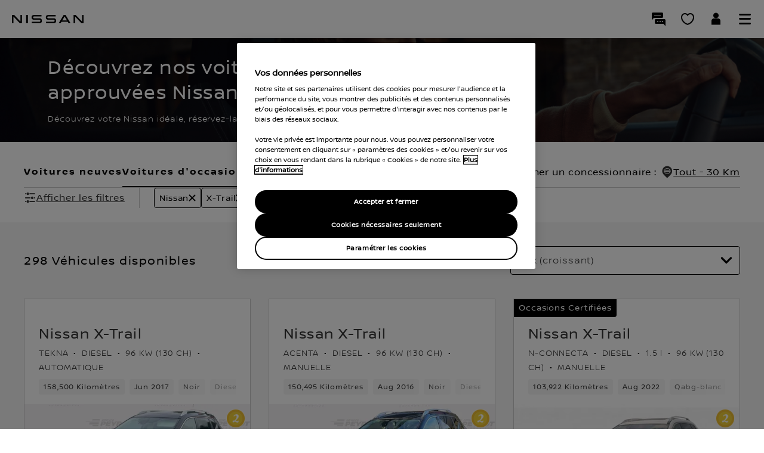

--- FILE ---
content_type: text/html; charset=utf-8
request_url: https://occasions.nissan.fr/all-vehicles/inventory?make=nissan&models=x-trail&parentfilter=queryfilters
body_size: 59051
content:
<!DOCTYPE html><html dir="ltr" lang="fr-FR" data-critters-container><head><link rel="preload" as="font" href="https://libs-europe.nissan-cdn.net/next-ssr/ecom/_next/static/media/NissanBrandW06-Bold.6590ba08.ttf" type="font/ttf" crossorigin="anonymous"><link rel="preload" as="font" href="https://libs-europe.nissan-cdn.net/next-ssr/ecom/_next/static/media/NissanBrandW06-Light.b94bebb1.ttf" type="font/ttf" crossorigin="anonymous"><link rel="preload" as="font" href="https://libs-europe.nissan-cdn.net/next-ssr/ecom/_next/static/media/NissanBrandW06-Regular.4357efb9.ttf" type="font/ttf" crossorigin="anonymous"><meta http-equiv="Content-Type" content="text/html; charset=UTF-8"><meta http-equiv="X-UA-Compatible" content="IE=edge"><meta charset="utf-8"><meta name="viewport" content="width=device-width, initial-scale=1.0"><meta name="version" content="26.01.30.NISSAN"><meta name="geo.country" content="FR"><meta name="description" content="Découvrez nos occasions certifiées Nissan X-Trail . Optez pour la sécurité et le confort au meilleur prix avec des concessionnaires Nissan de confiance."><meta name="twitter:title" content="Home Nissan Nissan X-Trail"><meta name="twitter:description" content="Nissan Nissan X-Trail"><meta name="twitter:card" content="summary"><meta property="og:title" content="Home Nissan Nissan X-Trail"><meta property="og:image" content="https://libs-europe.nissan-cdn.net/etc/designs/nissan_next_v3/26.01.30.NISSAN-8/common-assets/img/logo/logo.png"><meta property="og:url" content="https://occasions.nissan.fr/all-vehicles/inventory?make=nissan&amp;models=x-trail&amp;parentfilter=queryfilters"><meta property="og:description" content="Nissan Nissan X-Trail"><meta property="og:site_name" content="Nissan"><meta name="robots" content="index,follow"><meta property="og:type" content="website"><link rel="stylesheet" media="print, screen" href="//libs-europe.nissan-cdn.net/etc/designs/nissan_next_v3/26.01.42.NISSAN-5/common-assets/css/fonts/fonts-latin-basic.min.css"><style type="text/css">
.skiplinks{border:0;display:block;list-style:none;margin:0;padding:0;width:100%;height:0}.skiplinks li{display:block;list-style:none;margin:0;padding:0;position:relative;z-index:100}.skiplinks a{border:0;height:1px;margin:-1px;overflow:hidden;padding:0;position:absolute;width:1px}.skiplinks a:focus{text-align:center;position:absolute;padding:5px 12px;background-color:#fff;line-height:1em;clip:auto;top:10px;left:0;height:auto;width:100%;white-space:nowrap}
</style><link rel="stylesheet" media="print, screen" href="//libs-europe.nissan-cdn.net/etc/designs/nissan_next_v3/26.01.30.NISSAN-8/common-assets/css/small-header-footer.min.css"><link rel="stylesheet" media="print, screen and (min-width: 36.3125em)" href="//libs-europe.nissan-cdn.net/etc/designs/nissan_next_v3/26.01.30.NISSAN-8/common-assets/css/medium-header-footer.min.css"><link rel="stylesheet" media="print, screen and (min-width: 60em)" href="//libs-europe.nissan-cdn.net/etc/designs/nissan_next_v3/26.01.30.NISSAN-8/common-assets/css/large-header-footer.min.css"><link rel="canonical" href="https://occasions.nissan.fr/all-vehicles/inventory?make=nissan&amp;models=x-trail&amp;parentfilter=queryfilters"><script data-headless-exec="true">
    var HELIOS = {
            "adobe": {
                "shared": {},
                "tagging": {
                    "targetCode": "nissanhelioseu",
                    "googleAccount": "",
                    "adobeAccount": "nissanfrprod",
                    "mboxActivated": "true",
                    "excludeList": {}
                }
            },

            
            
            
            
            "components": {
                
            },
            "config": {
                "logoHardGate": "",
            	"siteTemplate" : "t201",
                "dataSourceType": "live",
            	"common": {
                    "mediaQuery": {},
                    "api": {
                        "aem": {
                            "secureResourcePath": "/content/nissan_prod/fr_FR/jcr:content/ownerServices",
                            "ecomDisabledForMND": "false"

                        },
                        	"googleMaps": {
                            "apiKey": "AIzaSyCrQu5eJhDHE9lq0lf1NMohUhqZU3ygYBY",
                            "hasMapComponentSelectorWhitelist": ['.c_022', '.c_061 .map', '.c_207_3'],
		                    "useRegion": false,
                            "enableAutoCompleteRadiusFilter": false
		                               },
                    	"apigee": {
                    	    "url": "https://eu.nissan-api.net/",
                            "aemProxyUrl" : "/content/nissan_prod/fr_FR/index/all-vehicles/jcr:content.proxy.json",
                    	    "countryCode": "FR",
                    	    "languageCode": "fr",
                    	    "brand": "nissan",
                    	    "environment": "prod",
							"generateAuthCookieServeltPath":  "/services/setAuthCookie.json",
							"securePrefix": "/secure"
                    	},
                        
                            
                                "mediaServerKeys":{
                                  "clientID":"",
                                  "clientSecret":""
                                },
                            
                            
                        
                    	
                        "storageSettings": {
                        
                            "firstName": "SESSION_STORAGE",
                        
                            "lastName": "SESSION_STORAGE",
                        
                            "country": "SESSION_STORAGE",
                        
                            "emailAddress": "SESSION_STORAGE",
                        
                            "phoneNumber": "SESSION_STORAGE",
                        
                            "city": "SESSION_STORAGE",
                        
                            "mobileNumber": "SESSION_STORAGE",
                        
                            "addressLine1": "SESSION_STORAGE",
                        
                            "addressLine2": "SESSION_STORAGE",
                        
                            "userPostalCode": "SESSION_STORAGE",
                        
                            "title": "SESSION_STORAGE",
                        
                            "dealerLocation": "SESSION_STORAGE",
                            "location": "SESSION_STORAGE",
                            "postalCode": "SESSION_STORAGE",
                            
                            "ip": "SESSION_STORAGE"
                        },
                        "disclaimers": "/all-vehicles/_jcr_content.textDisclaimers.html"
                    },
                    "currencyCode": "EUR",
                    "formatting": {
                        "currency": {
                            "manualPriceFormatting": false,
                            "symbol": "€",
                            "position": "right",
                            "decimalPlaces": 0,
                            "showDecimalZeros": false,
                            "decimalSeparator": ",",
                            "thousandsSeparator": " ",
                            "formatPositive": "%v %c",
                            "formatNegative": "-%c%v"
                        }
                    },
                    
                    
                    "scriptBaseUrl": '//libs-europe.nissan-cdn.net/etc/designs/nissan_next_v3/26.01.42.NISSAN-5/common-assets/scripts',
                    
                    
                        
                        
                            "locale": "fr-FR",
                        
                    
                    "dateFormat": {
                        "two_tier": {
                            "year": "2-digit",
                            "month": "2-digit"
                        },
                        "three_tier": {
                            "year": "2-digit",
                            "month": "2-digit",
                            "day": "2-digit"
                        }
                    },
                    "timeFormat":"24",
                    "pricing": {
                        "financeProvider": "RCI",
                        
                        
    "rciProxyScriptUrl": "//prod.rciservices.eu/proxy/js/latest/RCIFinancialProxy.js",


                        "isPriceGroupSwitchingEnabled": false,
                        "priceCodes": {"Retail":{"includesTax":true,"label":"Test 1","description":"Test 1","disclaimer":"Test 1","currency":"EUR"},"Retail with VAT":{"includesTax":true,"label":"A partir de ","currency":"EUR"}},
                        "priceGroups": {},
                        "strings": {
                            "priceForBuyersLabel": "",
                            "changeLocationLabel": "",
                            "locationSelectedTooltip": "",
                            "locationPopupLabel": "",
                            "locationNotSetInfoLabel": "",
                            "setLocationButtonLabel": "",
                            "defaultLocationLabel": "",
                            "financeCalculatorCtaText": "Personnalisez votre loyer",
                            "financeDisclaimerCtaText": "View finance disclaimer",
                            "viewWarningCtaText": "Warning",
                            "priceLabel": "Prix à partir de ",
                            "externalCalculatorErrorTitle": " Il y a un problème avec la simulation financière",
                            "externalCalculatorErrorContent": "La simulation financière est actuellement indisponible. Veuillez réessayer plus tard."
                        },
                        "isRegionalPriceEnabled":false,
                        "defaultPostCode":"",
                        "isDefaultPostCodeEnabled":false,
                        "isPriceFromWebserviceEnabled":false,
                        "isPriceSupressionEnabled":false,
                        "isOfferPriceEnabled" : false,
						"isOnlinePriceEnabled" : false,
						"isRegionalOffersEnabled" : false
                    },
	
	
	
	"smartLocation": {
                            "postalCodeSearch": false,
                            "locationDetectionMethod": "browser",
                            "browserStrorageLocation": "session",
                            "storageExpiryPeriod": "e.g. Postal code long-term local storage expiry period  ",
                            "hideUseMyCurrentLocation": false,
                            "isSoftGateEnabled": false,
                            "isPlpHardGateEnabled": false,
                            "isConfiguratorHardGateEnabled": false,
                            "isGeoLocationTrackingEnabled": false,
                            
                        },
	
	
                    "loadingLabel": "Chargement..."
                }
            }
        },
    googleDataLayer = [HELIOS.adobe.tagging, {"event" : "DLready"}];
</script><script>
var brokenImages = [],
   compareImages = [];
window.addEventListener('error', function (e) {
    let identifiers =  [/\/content\/dam/, /\/etc\/designs/, /mediaserver/, /europe.nissan-cdn.net/, /asia.nissan-cdn.net/, /nissan-cdn.net/, /infiniti-cdn.net/, /europe.infiniti-cdn.net/, /asia.infiniti-cdn.net/ ];
    const isMatch = identifiers.some(rx => rx.test(e.target.src));
   if (e.target.nodeName == 'IMG' && e.target.offsetParent && isMatch) {
      let imgUrl = e.target.src;
      if (imgUrl.includes('.net')) {
         imgUrl = imgUrl.split('.net')[1]
      }
      imgUrl = imgUrl.split('.ximg')[0]
      if (!brokenImages.includes(imgUrl)) {
         brokenImages.push(imgUrl);
      }
   }
}, true)

;(function (d, s, c) {
   var j = d.createElement(s),
      t = d.getElementsByTagName(s)[0]
   j.src = '//libs-europe.nissan-cdn.net/etc/designs/nissan_next_v3/26.01.42.NISSAN-5/common-assets/scripts/vendor/elk/elastic-apm-rum.umd.min.js'
   j.onload = function () {
      elasticApm.init(c)
      setInterval(function () {
         if (brokenImages.length) {
            window.imageScript();
         }
      }, 5000);
      window.imageScript = function () {
         const transaction = elasticApm.startTransaction('Image-Error-Capture', 'custom')
         var imgSetLenght = 0;
         for (i = 0; i < brokenImages.length; i++) {
            const label = i;
            if (!compareImages.includes(brokenImages[i])) {
               transaction.addLabels({
                  [label]: brokenImages[i]
               })
               imgSetLenght++;
               compareImages.push(brokenImages[i]);
            }
         }
         transaction.addLabels({
            count: imgSetLenght
         })
         brokenImages.forEach(function (img) {
            const span = transaction.startSpan(img, "Image not Loaded");
            span.action = window.location.href;
         });
         brokenImages = [];
         setTimeout(() => {
            transaction.end();
         }, 100)
         //transaction.end();
      }
   }
   t.parentNode.insertBefore(j, t)
})(document, 'script', {
   serviceName: 'nissan',
   serverUrl: 'https://rum-observability.nissanpace.com/',
   environment: '',
   transactionSampleRate: 0.1,
   centralConfig: true,
})

    </script><script type="text/javascript">
        HELIOS.config.common.mediaQuery = HELIOS.config.common.mediaQuery || {}
        HELIOS.config.common.mediaQuery = {
            "raw": {
            "small": 36.3124,
            "mediumMin": 36.3125,
            "mediumMax": 59.9999,
            "large": 60,
            "smallOrMediumMax": 59.9999,
            "mediumOrLargeMin": 36.3125
            },
            "is": {
            "small": "(max-width:36.3124em)",
            "medium": "(min-width: 36.3125em) and (max-width: 59.9999em)",
            "large": "(min-width: 60em)",
            "smallOrMedium": "(max-width: 59.9999em)",
            "mediumOrLarge": "(min-width: 36.3125em)"
            },
            "breakpoints": [
            "36.3124em",
            "36.3125em",
            "59.9999em",
            "60em"
            ],
            "breakpointsPx": {
            "small": 580,
            "mediumMin": 581,
            "mediumMax": 959,
            "large": 960,
            "smallOrMediumMax": 959,
            "mediumOrLargeMin": 581
            }
        }
    </script><link rel="icon" type="image/png" href="//libs-europe.nissan-cdn.net/etc/designs/nissan_next_v3/26.01.30.NISSAN-8/common-assets/img/favicon/favicon.png"><link rel="icon" type="image/png" sizes="24x24" href="//libs-europe.nissan-cdn.net/etc/designs/nissan_next_v3/26.01.30.NISSAN-8/common-assets/img/favicon/favicon_24x24.png"><link rel="icon" type="image/png" sizes="32x32" href="//libs-europe.nissan-cdn.net/etc/designs/nissan_next_v3/26.01.30.NISSAN-8/common-assets/img/favicon/favicon_32x32.png"><link rel="icon" type="image/png" sizes="48x48" href="//libs-europe.nissan-cdn.net/etc/designs/nissan_next_v3/26.01.30.NISSAN-8/common-assets/img/favicon/favicon_48x48.png"><link rel="icon" type="image/png" sizes="64x64" href="//libs-europe.nissan-cdn.net/etc/designs/nissan_next_v3/26.01.30.NISSAN-8/common-assets/img/favicon/favicon_64x64.png"><link rel="icon" type="image/png" sizes="72x72" href="//libs-europe.nissan-cdn.net/etc/designs/nissan_next_v3/26.01.30.NISSAN-8/common-assets/img/favicon/favicon_72x72.png"><link rel="icon" type="image/png" sizes="120x120" href="//libs-europe.nissan-cdn.net/etc/designs/nissan_next_v3/26.01.30.NISSAN-8/common-assets/img/favicon/favicon_120x120.png"><link rel="icon" type="image/png" sizes="152x152" href="//libs-europe.nissan-cdn.net/etc/designs/nissan_next_v3/26.01.30.NISSAN-8/common-assets/img/favicon/favicon_152x152.png"><link rel="apple-touch-icon" href="//libs-europe.nissan-cdn.net/etc/designs/nissan_next_v3/26.01.30.NISSAN-8/common-assets/img/favicon/favicon_64x64.png"><link rel="apple-touch-icon" sizes="72x72" href="//libs-europe.nissan-cdn.net/etc/designs/nissan_next_v3/26.01.30.NISSAN-8/common-assets/img/favicon/favicon_72x72.png"><link rel="apple-touch-icon" sizes="114x114" href="//libs-europe.nissan-cdn.net/etc/designs/nissan_next_v3/26.01.30.NISSAN-8/common-assets/img/favicon/favicon_120x120.png"><link rel="apple-touch-icon" sizes="144x144" href="//libs-europe.nissan-cdn.net/etc/designs/nissan_next_v3/26.01.30.NISSAN-8/common-assets/img/favicon/favicon_152x152.png"><meta name="msapplication-square70x70logo" content="//libs-europe.nissan-cdn.net/etc/designs/nissan_next_v3/26.01.30.NISSAN-8/common-assets/img/favicon/favicon_72x72.png"><meta name="msapplication-square150x150logo" content="//libs-europe.nissan-cdn.net/etc/designs/nissan_next_v3/26.01.30.NISSAN-8/common-assets/img/favicon/favicon_152x152.png"><meta name="msapplication-square310x310logo" content="//libs-europe.nissan-cdn.net/etc/designs/nissan_next_v3/26.01.30.NISSAN-8/common-assets/img/favicon/favicon_152x152.png"><link rel="icon" type="image/x-icon" href="//libs-europe.nissan-cdn.net/etc/designs/nissan_next_v3/26.01.30.NISSAN-8/common-assets/img/favicon/favicon_48x48.ico"><title>Nissan X-Trail | Occasions Certifiées Nissan France</title><script data-render-next-js-ssr="true" graphqlurl="https://gq-eu-prod.nissanpace.com/graphql" apigeeurl="https://eu.nissan-api.net/" enablenissanmodelasdefault="true" environment="prod" financecalculatorbaseurl="https://www.nissan.fr/_jcr_content/freeEditorial.html" locale="fr_FR" graphqlkey="da2-jndnl5ffcrapjpra72jspszdsq" data-author="false" brand="NISSAN" radiusunitkeycpo="K" modeldataurl=".model.json" cpodataurl="/content/nissan_prod/fr_FR/index/cf-used-cars-ecom.model.json" isecomenabled="false" mastercardpaymenturl lang="fr-FR" language="fr" country="FR" cdnurl="https://libs-europe.nissan-cdn.net/next-ssr/ecom/" errorpageurl="https://www.nissan.fr/errors.html" paymenterrorpageurl="https://www.nissan.fr/payment-error.html" dir="ltr" cartypes="[]" enabled-filters meta-robot="noindex,nofollow" pagetitleforseo="%B %M %G %Y %C | Occasions Certifiées Nissan France" datasourcetype="live" client="euecomm" cognitotokencheck="true" appsyncauthtokenurl="http://internal-k8s-prodeufr-nisprode-aa4bcfcdfd-444064064.eu-west-1.elb.amazonaws.com/cognito-auth-service/token" appsyncpublicauthtokenurl="https://apigateway-eu-prod.nissanpace.com/euw1nisprod/public-access-token" data-smartlocation-ecommarketdefaultpostcode data-smartlocation-cpostrapline data-smartlocation-placeholdertext=" " data-smartlocation-hideusemycurrentlocation="false" data-smartlocation-usemycurrentlocation="Utiliser ma position actuelle" data-smartlocation-couldntfindlocationerrortext="Aucun résultat" data-smartlocation-outofmarketerror="Nous ne pouvons retrouver votre position" data-smartlocation-arialabel="e.g. Tell us your location  " data-smartlocation-submitbuttonlabel="Valider"></script><script type="text/javascript">
    HELIOS.adobe.tagging.templateName = "T107.0 - CPO Inventory Page";
    HELIOS.adobe.tagging.pageType = "certified-pre-owned";
    HELIOS.adobe.tagging.toolName = "ecommerce:certified-pre-owned";

    var isAuthor= "false";
    setTimeout(function(){if (window && window.location.href.endsWith(".html") && !window.location.href.includes("/inventory") && "false" === isAuthor){
        var currentUrl = window.location.href;
        currentUrl.replace('#/','');
        window.location.href = currentUrl.replace('.html','/inventory');
    }}, 2000);
  </script><meta name="next-head-count" content="48"><style data-styled data-styled-version="5.3.6">.kuopOo *,.kuopOo:after,.kuopOo:before{box-sizing:border-box;}/*!sc*/
.kuopOo *,.kuopOo:after,.kuopOo:before,.kuopOo p{margin:0;padding:0;}/*!sc*/
.kuopOo h1,.kuopOo h2,.kuopOo h3,.kuopOo h4,.kuopOo h5,.kuopOo h6{text-transform:none;}/*!sc*/
.kuopOo .row{display:grid;grid-template-columns:repeat(var(--wds2-grid-s-column),1fr);-webkit-column-gap:var(--wds2-grid-s-padding);column-gap:var(--wds2-grid-s-padding);min-height:500px;}/*!sc*/
.kuopOo .row [class*='col-']{grid-column:auto / span 12;}/*!sc*/
.kuopOo .row .col-sm-1{grid-column:auto / span 1;}/*!sc*/
.kuopOo .row .col-sm-2{grid-column:auto / span 2;}/*!sc*/
.kuopOo .row .col-sm-3{grid-column:auto / span 3;}/*!sc*/
.kuopOo .row .col-sm-4{grid-column:auto / span 4;}/*!sc*/
.kuopOo .row .col-sm-5{grid-column:auto / span 5;}/*!sc*/
.kuopOo .row .col-sm-6{grid-column:auto / span 6;}/*!sc*/
.kuopOo .row .col-sm-7{grid-column:auto / span 7;}/*!sc*/
.kuopOo .row .col-sm-8{grid-column:auto / span 8;}/*!sc*/
.kuopOo .row .col-sm-9{grid-column:auto / span 9;}/*!sc*/
.kuopOo .row .col-sm-10{grid-column:auto / span 10;}/*!sc*/
.kuopOo .row .col-sm-11{grid-column:auto / span 11;}/*!sc*/
.kuopOo .row .col-sm-12{grid-column:auto / span 12;}/*!sc*/
@media screen and (min-width:1024px){.kuopOo .row{display:grid;grid-template-columns:repeat(var(--wds2-grid-m-column),1fr);-webkit-column-gap:var(--wds2-grid-m-padding);column-gap:var(--wds2-grid-m-padding);}.kuopOo .row .col-md-1{grid-column:auto / span 1;}.kuopOo .row .col-md-2{grid-column:auto / span 2;}.kuopOo .row .col-md-3{grid-column:auto / span 3;}.kuopOo .row .col-md-4{grid-column:auto / span 4;}.kuopOo .row .col-md-5{grid-column:auto / span 5;}.kuopOo .row .col-md-6{grid-column:auto / span 6;}.kuopOo .row .col-md-7{grid-column:auto / span 7;}.kuopOo .row .col-md-8{grid-column:auto / span 8;}.kuopOo .row .col-md-9{grid-column:auto / span 9;}.kuopOo .row .col-md-10{grid-column:auto / span 10;}.kuopOo .row .col-md-11{grid-column:auto / span 11;}.kuopOo .row .col-md-12{grid-column:auto / span 12;}}/*!sc*/
@media screen and (min-width:1023px){.kuopOo .row{display:grid;grid-template-columns:repeat(var(--wds2-grid-m-column),1fr);-webkit-column-gap:var(--wds2-grid-m-padding);column-gap:var(--wds2-grid-m-padding);}.kuopOo .row .col-md-1{grid-column:auto / span 1;}.kuopOo .row .col-md-2{grid-column:auto / span 2;}.kuopOo .row .col-md-3{grid-column:auto / span 3;}.kuopOo .row .col-md-4{grid-column:auto / span 4;}.kuopOo .row .col-md-5{grid-column:auto / span 5;}.kuopOo .row .col-md-6{grid-column:auto / span 6;}.kuopOo .row .col-md-7{grid-column:auto / span 7;}.kuopOo .row .col-md-8{grid-column:auto / span 8;}.kuopOo .row .col-md-9{grid-column:auto / span 9;}.kuopOo .row .col-md-10{grid-column:auto / span 10;}.kuopOo .row .col-md-11{grid-column:auto / span 11;}.kuopOo .row .col-md-12{grid-column:auto / span 12;}}/*!sc*/
data-styled.g1[id="styles__StyledContainer-sc-155r4vp-0"]{content:"kuopOo,"}/*!sc*/
.svNRQ{overflow:hidden;position:relative;min-height:174px;}/*!sc*/
@media screen and (min-width:1024px){.svNRQ{max-height:174px;}}/*!sc*/
@media screen and (max-width:1023px){.svNRQ{max-height:130px;}}/*!sc*/
.svNRQ .description{max-width:650px;}/*!sc*/
data-styled.g2[id="hero-banner-styles__Container-sc-1r7hvkb-0"]{content:"svNRQ,"}/*!sc*/
.iLjRuL{height:100%;}/*!sc*/
.iLjRuL img{width:100vw;min-height:174px;height:100%;-webkit-transition:all 0.5s;transition:all 0.5s;-webkit-animation-duration:2s;animation-duration:2s;-webkit-animation-fill-mode:both;animation-fill-mode:both;-webkit-animation-name:zoomIn;animation-name:zoomIn;}/*!sc*/
@-webkit-keyframes zoomIn{from{-webkit-transform:scale(1);-ms-transform:scale(1);transform:scale(1);}to{-webkit-transform:scale(1.05);-ms-transform:scale(1.05);transform:scale(1.05);}}/*!sc*/
@keyframes zoomIn{from{-webkit-transform:scale(1);-ms-transform:scale(1);transform:scale(1);}to{-webkit-transform:scale(1.05);-ms-transform:scale(1.05);transform:scale(1.05);}}/*!sc*/
data-styled.g3[id="hero-banner-styles__Background-sc-1r7hvkb-1"]{content:"iLjRuL,"}/*!sc*/
.jaioVr{position:absolute;-webkit-transition:all 0.5s;transition:all 0.5s;-webkit-animation-duration:1.5s;animation-duration:1.5s;-webkit-animation-fill-mode:both;animation-fill-mode:both;-webkit-animation-name:fadeInBottom;animation-name:fadeInBottom;max-width:100%;height:-webkit-fit-content;height:-moz-fit-content;height:fit-content;bottom:48px;width:100%;max-width:100%;height:auto;top:48px;left:50%;-webkit-transform:translateX(-50%);-ms-transform:translateX(-50%);transform:translateX(-50%);display:-webkit-box;display:-webkit-flex;display:-ms-flexbox;display:flex;-webkit-align-items:center;-webkit-box-align:center;-ms-flex-align:center;align-items:center;-webkit-box-pack:justify;-webkit-justify-content:space-between;-ms-flex-pack:justify;justify-content:space-between;gap:50px;padding:24px 20px;}/*!sc*/
@-webkit-keyframes fadeInBottom{from{opacity:0;-webkit-transform:translateX(-50%);-ms-transform:translateX(-50%);transform:translateX(-50%);}to{opacity:1;}}/*!sc*/
@keyframes fadeInBottom{from{opacity:0;-webkit-transform:translateX(-50%);-ms-transform:translateX(-50%);transform:translateX(-50%);}to{opacity:1;}}/*!sc*/
@media screen and (max-width:375px){.jaioVr{padding:11px 20px;}}/*!sc*/
@media screen and (min-width:1024px){.jaioVr.wrapper{padding:36px 80px;}}/*!sc*/
@media screen and (max-width:767px){.jaioVr{bottom:0;top:0;-webkit-box-pack:left;-webkit-justify-content:left;-ms-flex-pack:left;justify-content:left;}}/*!sc*/
data-styled.g4[id="hero-banner-styles__Wrapper-sc-1r7hvkb-2"]{content:"jaioVr,"}/*!sc*/
.YXtnQ{margin-top:0;color:var(--wds2-colour-nissanwhite);font-family:var(--wds2-type-display-m-fontFamily);text-align:left;line-height:var(--wds2-type-display-m-lineHeight);-webkit-letter-spacing:var(--wds2-type-display-m-letterSpacing);-moz-letter-spacing:var(--wds2-type-display-m-letterSpacing);-ms-letter-spacing:var(--wds2-type-display-m-letterSpacing);letter-spacing:var(--wds2-type-display-m-letterSpacing);margin-bottom:12px;font-weight:var(--wds2-type-display-m-fontWeight);font-size:var(--wds2-type-display-m-fontSize);display:-webkit-box;-webkit-line-clamp:2;-webkit-box-orient:vertical;overflow:hidden;text-overflow:ellipsis;}/*!sc*/
@media screen and (max-width:375px){.YXtnQ{font-family:var(--wds2-type-display-xs-fontFamily);font-size:var(--wds2-type-display-xs-fontSize);font-style:var(--wds2-type-display-xs-fontStyle);font-weight:var(--wds2-type-display-xs-fontWeight);line-height:var(--wds2-type-display-xs-lineHeight);-webkit-letter-spacing:var(--wds2-type-display-xs-letterSpacing);-moz-letter-spacing:var(--wds2-type-display-xs-letterSpacing);-ms-letter-spacing:var(--wds2-type-display-xs-letterSpacing);letter-spacing:var(--wds2-type-display-xs-letterSpacing);margin-bottom:8px;}}/*!sc*/
@media screen and (max-width:767px){.YXtnQ{font-family:var(--wds2-type-display-xs-fontFamily);font-size:var(--wds2-type-display-xs-fontSize);font-style:var(--wds2-type-display-xs-fontStyle);font-weight:var(--wds2-type-display-xs-fontWeight);line-height:var(--wds2-type-display-xs-lineHeight);-webkit-letter-spacing:var(--wds2-type-display-xs-letterSpacing);-moz-letter-spacing:var(--wds2-type-display-xs-letterSpacing);-ms-letter-spacing:var(--wds2-type-display-xs-letterSpacing);letter-spacing:var(--wds2-type-display-xs-letterSpacing);margin-bottom:8px;}}/*!sc*/
@media screen and (max-width:1023px){}/*!sc*/
@media screen and (min-width:1024px){}/*!sc*/
data-styled.g5[id="hero-banner-styles__Title-sc-1r7hvkb-3"]{content:"YXtnQ,"}/*!sc*/
.khojhz{color:var(--wds2-colour-nissanwhite);font-family:var(--wds2-type-body-light-s-fontFamily);text-align:left;line-height:var(--wds2-type-body-light-s-lineHeight);-webkit-letter-spacing:var(--wds2-type-body-light-s-letterSpacing);-moz-letter-spacing:var(--wds2-type-body-light-s-letterSpacing);-ms-letter-spacing:var(--wds2-type-body-light-s-letterSpacing);letter-spacing:var(--wds2-type-body-light-s-letterSpacing);font-weight:var(--wds2-type-body-light-s-fontWeight);font-size:var(--wds2-type-body-light-s-fontSize);}/*!sc*/
@media screen and (max-width:767px){.khojhz{text-align:left;font-family:var(--wds2-type-body-light-s-fontFamily);font-size:var(--wds2-type-body-light-s-fontSize);font-style:var(--wds2-type-body-light-s-fontStyle);font-weight:var(--wds2-type-body-light-s-fontWeight);line-height:var(--wds2-type-body-light-s-lineHeight);-webkit-letter-spacing:var(--wds2-type-body-light-s-letterSpacing);-moz-letter-spacing:var(--wds2-type-body-light-s-letterSpacing);-ms-letter-spacing:var(--wds2-type-body-light-s-letterSpacing);letter-spacing:var(--wds2-type-body-light-s-letterSpacing);}}/*!sc*/
@media screen and (max-width:1023px){}/*!sc*/
data-styled.g6[id="hero-banner-styles__Subtitle-sc-1r7hvkb-4"]{content:"khojhz,"}/*!sc*/
.cfnBwv .vehicles-section{display:grid;grid-template-columns:repeat(var(--columns-number),minmax(0,1fr));row-gap:30px;-webkit-column-gap:30px;column-gap:30px;}/*!sc*/
.cfnBwv .vehicles-section article{display:-webkit-box;display:-webkit-flex;display:-ms-flexbox;display:flex;border:1px solid var(--wds2-colour-keyline-onlight);-webkit-flex-direction:column;-ms-flex-direction:column;flex-direction:column;}/*!sc*/
@media screen and (min-width:640px){.cfnBwv .vehicles-section{--columns-number:2;}}/*!sc*/
@media screen and (min-width:1024px){.cfnBwv .vehicles-section{--columns-number:3;}}/*!sc*/
@media screen and (min-width:1440px){.cfnBwv .vehicles-section{--columns-number:4;}}/*!sc*/
@media screen and (max-width:767px){.cfnBwv .vehicles-section{row-gap:24px;}}/*!sc*/
.cfnBwv .list-view{display:-webkit-box;display:-webkit-flex;display:-ms-flexbox;display:flex;-webkit-flex-direction:column;-ms-flex-direction:column;flex-direction:column;row-gap:30px;}/*!sc*/
.cfnBwv .list-view article{padding:40px;display:-webkit-box;display:-webkit-flex;display:-ms-flexbox;display:flex;-webkit-flex-direction:column;-ms-flex-direction:column;flex-direction:column;gap:24px;border:1px solid var(--wds2-colour-keyline-onlight);}/*!sc*/
.cfnBwv .list-view article header{padding:0;}/*!sc*/
.cfnBwv .list-view article .list-container{min-height:auto;-webkit-align-items:self-start;-webkit-box-align:self-start;-ms-flex-align:self-start;align-items:self-start;-webkit-column-gap:30px;column-gap:30px;display:-webkit-box;display:-webkit-flex;display:-ms-flexbox;display:flex;}/*!sc*/
.cfnBwv .list-view article .list-container .vehicle-card__container{-webkit-flex:1 0 0;-ms-flex:1 0 0;flex:1 0 0;position:relative;}/*!sc*/
.cfnBwv .list-view .promo-offer{height:338px;min-height:auto !important;overflow:hidden;position:relative;}/*!sc*/
.cfnBwv .list-view .promo-offer-container{height:100%;background:var(--wds2-colour-nissanblack);}/*!sc*/
.cfnBwv .list-view .promo-offer-container picture{display:block;height:100%;}/*!sc*/
.cfnBwv .list-view .promo-offer-container picture img{height:100%;position:absolute;right:0;}/*!sc*/
.cfnBwv .list-view .promo-offer-container ul{-webkit-flex-direction:row;-ms-flex-direction:row;flex-direction:row;max-width:741px;-webkit-flex-wrap:wrap;-ms-flex-wrap:wrap;flex-wrap:wrap;-webkit-align-items:flex-start;-webkit-box-align:flex-start;-ms-flex-align:flex-start;align-items:flex-start;-webkit-align-content:flex-start;-ms-flex-line-pack:start;align-content:flex-start;gap:24px;-webkit-align-self:stretch;-ms-flex-item-align:stretch;align-self:stretch;margin-bottom:24px;}/*!sc*/
.cfnBwv .list-view .promo-offer-container ul.items-width li{-webkit-flex:1 0 228px;-ms-flex:1 0 228px;flex:1 0 228px;}/*!sc*/
.cfnBwv .list-view .promo-offer-container ul li{display:-webkit-box;display:-webkit-flex;display:-ms-flexbox;display:flex;-webkit-align-items:flex-start;-webkit-box-align:flex-start;-ms-flex-align:flex-start;align-items:flex-start;gap:16px;-webkit-flex:0 0 228px;-ms-flex:0 0 228px;flex:0 0 228px;}/*!sc*/
.cfnBwv .list-view .promo-offer-container ul li .icon-wrapper{display:-webkit-box;display:-webkit-flex;display:-ms-flexbox;display:flex;padding-top:3px;-webkit-align-items:center;-webkit-box-align:center;-ms-flex-align:center;align-items:center;gap:10px;}/*!sc*/
data-styled.g9[id="facets-resultsstyles__FacetContainer-sc-1r8caod-0"]{content:"cfnBwv,"}/*!sc*/
.cOxFPn{display:-webkit-box;display:-webkit-flex;display:-ms-flexbox;display:flex;-webkit-box-pack:center;-webkit-justify-content:center;-ms-flex-pack:center;justify-content:center;margin-top:40px;}/*!sc*/
@media screen and (max-width:1023px){.cOxFPn{margin-top:24px;}}/*!sc*/
.cOxFPn .show-more-button{display:inline-block;color:var(--wds2-colour-nissanblack);background:transparent;border:none;font-family:var(--wds2-type-body-regular-m-fontFamily);font-weight:var(--wds2-type-body-regular-m-fontWeight);font-size:var(--wds2-type-body-regular-m-fontSize);-webkit-letter-spacing:var(--wds2-type-body-regular-m-letterSpacing);-moz-letter-spacing:var(--wds2-type-body-regular-m-letterSpacing);-ms-letter-spacing:var(--wds2-type-body-regular-m-letterSpacing);letter-spacing:var(--wds2-type-body-regular-m-letterSpacing);line-height:var(--wds2-type-body-regular-m-lineHeight);cursor:pointer;}/*!sc*/
.cOxFPn .show-more-button i{padding-left:12px;}/*!sc*/
data-styled.g10[id="facets-resultsstyles__MoreResults-sc-1r8caod-1"]{content:"cOxFPn,"}/*!sc*/
.cSsHMp{display:inline-block;width:24px;height:24px;font-size:24px;position:relative;top:1px;color:var(--wds2-colour-nissanblack);}/*!sc*/
.cSsHMp.disabled{color:var(--wds2-colour-action-disabled-onlight);}/*!sc*/
.cSsHMp i{font-family:var(--wds2-icon-fontFamily);font-style:normal;}/*!sc*/
.cSsHMp i:after{content:var(--wds2-icon-Gallery-View-Grid);}/*!sc*/
.glZfxm{display:inline-block;width:24px;height:24px;font-size:24px;position:relative;top:1px;color:var(--wds2-colour-nissanblack);}/*!sc*/
.glZfxm.disabled{color:var(--wds2-colour-action-disabled-onlight);}/*!sc*/
.glZfxm i{font-family:var(--wds2-icon-fontFamily);font-style:normal;}/*!sc*/
.glZfxm i:after{content:var(--wds2-icon-list-view);}/*!sc*/
.igNIQh{display:inline-block;width:14px;height:14px;font-size:14px;position:relative;top:1px;color:var(--wds2-colour-nissanblack);}/*!sc*/
.igNIQh.disabled{color:var(--wds2-colour-action-disabled-onlight);}/*!sc*/
.igNIQh i{font-family:var(--wds2-icon-fontFamily);font-style:normal;}/*!sc*/
.igNIQh i:after{content:var(--wds2-icon-down-arrow);}/*!sc*/
data-styled.g13[id="iconstyles__StyledIcon-tmbid8-0"]{content:"cSsHMp,glZfxm,igNIQh,"}/*!sc*/
.kjqQJh{background:var(--wds2-colour-nissanwhite);position:relative;}/*!sc*/
.kjqQJh .market-offer-name{background:var(--Ecom-UC-Offer-Highlight-Colour,#E5F1F7);padding:8px;font-family:var(--wds2-type-disclaimer-regular-fontFamily);font-size:var(--wds2-type-disclaimer-regular-fontSize);font-style:var(--wds2-type-disclaimer-regular-fontStyle);font-weight:var(--wds2-type-disclaimer-regular-fontWeight);line-height:var(--wds2-type-disclaimer-regular-lineHeight);-webkit-letter-spacing:var(--wds2-type-disclaimer-regular-letterSpacing);-moz-letter-spacing:var(--wds2-type-disclaimer-regular-letterSpacing);-ms-letter-spacing:var(--wds2-type-disclaimer-regular-letterSpacing);letter-spacing:var(--wds2-type-disclaimer-regular-letterSpacing);-webkit-text-decoration:underline;text-decoration:underline;border-radius:4px;white-space:nowrap;overflow:hidden;text-overflow:ellipsis;cursor:pointer;margin-top:auto;}/*!sc*/
.kjqQJh .market-offer-name .tick-icon{color:var(--wds2-colour-offers);margin-right:8px;}/*!sc*/
@media screen and (max-width:768px){.kjqQJh .market-offer-name{width:calc(100vw - 88px) !important;}}/*!sc*/
.kjqQJh .certification-label{position:absolute;top:0;left:0;padding:2px 8px 4px;border-bottom-right-radius:4px;font-feature-settings:'clig' off,'liga' off;font-family:var(--wds2-type-body-regular-s-fontFamily);font-size:var(--wds2-type-body-regular-s-fontSize);font-style:var(--wds2-type-body-regular-s-fontStyle);font-weight:var(--wds2-type-body-regular-s-fontWeight);line-height:var(--wds2-type-body-regular-s-lineHeight);-webkit-letter-spacing:var(--wds2-type-body-regular-s-letterSpacing);-moz-letter-spacing:var(--wds2-type-body-regular-s-letterSpacing);-ms-letter-spacing:var(--wds2-type-body-regular-s-letterSpacing);letter-spacing:var(--wds2-type-body-regular-s-letterSpacing);color:var(--wds2-colour-nissanblack);background:var(--wds2-colour-nissanblack);color:var(--wds2-colour-nissanwhite);}/*!sc*/
.kjqQJh.grid .vehicle-card__details-container{display:-webkit-box;display:-webkit-flex;display:-ms-flexbox;display:flex;-webkit-flex-direction:column;-ms-flex-direction:column;flex-direction:column;}/*!sc*/
.kjqQJh.grid .grid-container{display:-webkit-box;display:-webkit-flex;display:-ms-flexbox;display:flex;-webkit-flex-direction:column;-ms-flex-direction:column;flex-direction:column;-webkit-box-flex:1;-webkit-flex-grow:1;-ms-flex-positive:1;flex-grow:1;}/*!sc*/
.kjqQJh.grid .grid-container .vehicle-card__container{display:-webkit-box;display:-webkit-flex;display:-ms-flexbox;display:flex;-webkit-flex-direction:column;-ms-flex-direction:column;flex-direction:column;-webkit-box-flex:1;-webkit-flex-grow:1;-ms-flex-positive:1;flex-grow:1;}/*!sc*/
@media screen and (min-width:768px){.kjqQJh.grid .grid-container .vehicle-card__container .vehicle-card__select-car-link{margin-top:auto;}}/*!sc*/
.kjqQJh .vehicle-card__header{padding:32px 24px 16px;display:-webkit-box;display:-webkit-flex;display:-ms-flexbox;display:flex;-webkit-flex-direction:column;-ms-flex-direction:column;flex-direction:column;}/*!sc*/
.kjqQJh .vehicle-card__model-name{font-family:var(--wds2-type-display-s-fontFamily);font-size:var(--wds2-type-display-s-fontSize);font-style:var(--wds2-type-display-s-fontStyle);font-weight:var(--wds2-type-display-s-fontWeight);line-height:var(--wds2-type-display-s-lineHeight);-webkit-letter-spacing:var(--wds2-type-display-s-letterSpacing);-moz-letter-spacing:var(--wds2-type-display-s-letterSpacing);-ms-letter-spacing:var(--wds2-type-display-s-letterSpacing);letter-spacing:var(--wds2-type-display-s-letterSpacing);}/*!sc*/
@media screen and (min-width:768px){.kjqQJh .vehicle-card__model-name{display:-webkit-box;-webkit-line-clamp:2;-webkit-box-orient:vertical;overflow:hidden;text-overflow:ellipsis;}}/*!sc*/
.kjqQJh .vehicle-card__version-description{font-family:var(--wds2-type-body-light-s-fontFamily);font-size:var(--wds2-type-body-light-s-fontSize);font-style:var(--wds2-type-body-light-s-fontStyle);font-weight:var(--wds2-type-body-light-s-fontWeight);line-height:var(--wds2-type-body-light-s-lineHeight);-webkit-letter-spacing:var(--wds2-type-body-light-s-letterSpacing);-moz-letter-spacing:var(--wds2-type-body-light-s-letterSpacing);-ms-letter-spacing:var(--wds2-type-body-light-s-letterSpacing);letter-spacing:var(--wds2-type-body-light-s-letterSpacing);}/*!sc*/
.kjqQJh .vehicle-card__data-points{overflow:hidden;}/*!sc*/
@media screen and (max-width:640px){.kjqQJh .vehicle-card__data-points{width:calc(100vw - 88px);}}/*!sc*/
.kjqQJh .vehicle-card__data-point{gap:8px;display:-webkit-box;display:-webkit-flex;display:-ms-flexbox;display:flex;font-family:var(--wds2-type-disclaimer-regular-fontFamily);font-size:var(--wds2-type-disclaimer-regular-fontSize);font-style:var(--wds2-type-disclaimer-regular-fontStyle);font-weight:var(--wds2-type-disclaimer-regular-fontWeight);line-height:var(--wds2-type-disclaimer-regular-lineHeight);-webkit-letter-spacing:var(--wds2-type-disclaimer-regular-letterSpacing);-moz-letter-spacing:var(--wds2-type-disclaimer-regular-letterSpacing);-ms-letter-spacing:var(--wds2-type-disclaimer-regular-letterSpacing);letter-spacing:var(--wds2-type-disclaimer-regular-letterSpacing);overflow-x:scroll;overflow-y:hidden;position:relative;white-space:nowrap;-webkit-scrollbar-width:none;-moz-scrollbar-width:none;-ms-scrollbar-width:none;scrollbar-width:none;-ms-overflow-style:none;}/*!sc*/
.kjqQJh .vehicle-card__data-point::-webkit-scrollbar{display:none;}/*!sc*/
.kjqQJh .vehicle-card__data-point span{background:var(--wds2-colour-background-grey);border-radius:4px;padding:4px 8px;margin-right:8px;display:-webkit-box;display:-webkit-flex;display:-ms-flexbox;display:flex;}/*!sc*/
.kjqQJh .vehicle-card__data-point-item--animate{border:2px solid transparent;-webkit-transition:border 0.3s ease-in-out;transition:border 0.3s ease-in-out;-webkit-animation:borderPulse 1s forwards;animation:borderPulse 1s forwards;}/*!sc*/
.kjqQJh .vehicle-card__img-container{position:relative;background-color:var(--wds2-colour-nissangrey);aspect-ratio:16/9;overflow:hidden;width:100%;}/*!sc*/
.kjqQJh .vehicle-card__img-container img{visibility:hidden;}/*!sc*/
.kjqQJh .vehicle-card__img-container .market-offer{position:absolute;top:8px;left:8px;z-index:2;background:var(--wds2-colour-offers);font-family:var(--wds2-type-disclaimer-regular-fontFamily);font-size:var(--wds2-type-disclaimer-regular-fontSize);font-style:var(--wds2-type-disclaimer-regular-fontStyle);font-weight:var(--wds2-type-disclaimer-regular-fontWeight);line-height:var(--wds2-type-disclaimer-regular-lineHeight);-webkit-letter-spacing:var(--wds2-type-disclaimer-regular-letterSpacing);-moz-letter-spacing:var(--wds2-type-disclaimer-regular-letterSpacing);-ms-letter-spacing:var(--wds2-type-disclaimer-regular-letterSpacing);letter-spacing:var(--wds2-type-disclaimer-regular-letterSpacing);padding:2px 8px 3px 8px;color:var(--wds2-colour-nissanwhite);border-radius:4px;}/*!sc*/
.kjqQJh .vehicle-card__img-container .gallery{position:absolute;right:0;bottom:0;display:-webkit-box;display:-webkit-flex;display:-ms-flexbox;display:flex;-webkit-align-items:center;-webkit-box-align:center;-ms-flex-align:center;align-items:center;padding:8px 12px;background:var(--wds2-colour-nissanblack);color:var(--wds2-colour-nissanwhite);gap:12px;}/*!sc*/
.kjqQJh .vehicle-card__img-container .gallery .count-type{display:-webkit-box;display:-webkit-flex;display:-ms-flexbox;display:flex;gap:4px;-webkit-align-items:center;-webkit-box-align:center;-ms-flex-align:center;align-items:center;}/*!sc*/
.kjqQJh .vehicle-card__img-container .gallery .count-type .video-count-icon{height:initial;top:0;}/*!sc*/
.kjqQJh .vehicle-card__img-container .gallery .count-type .video-count-icon i{color:var(--wds2-colour-nissanwhite);}/*!sc*/
.kjqQJh .vehicle-card__img-container .gallery .count-type span{font-feature-settings:'clig' off,'liga' off;font-family:var(--wds2-type-body-regular-s-fontFamily);font-size:var(--wds2-type-body-regular-s-fontSize);font-style:var(--wds2-type-body-regular-s-fontStyle);font-weight:var(--wds2-type-body-regular-s-fontWeight);line-height:var(--wds2-type-body-regular-s-lineHeight);-webkit-letter-spacing:var(--wds2-type-body-regular-s-letterSpacing);-moz-letter-spacing:var(--wds2-type-body-regular-s-letterSpacing);-ms-letter-spacing:var(--wds2-type-body-regular-s-letterSpacing);letter-spacing:var(--wds2-type-body-regular-s-letterSpacing);color:var(--wds2-colour-nissanblack);color:var(--wds2-colour-nissanwhite);}/*!sc*/
.kjqQJh .vehicle-card__img-container .vehicle-img{width:100%;height:100%;object-fit:cover;}/*!sc*/
.kjqQJh .vehicle-card__img-container .critAir-logo{position:absolute;right:8px;top:8px;width:32px;height:32px;}/*!sc*/
.kjqQJh .vehicle-card__img-container .critAir-logo img{width:100%;height:100%;visibility:hidden;}/*!sc*/
.kjqQJh .vehicle-card__container{padding:16px 24px 24px;}/*!sc*/
.kjqQJh .vehicle-card__container .price_container{margin-bottom:16px;display:-webkit-box;display:-webkit-flex;display:-ms-flexbox;display:flex;gap:16px;-webkit-flex-direction:column;-ms-flex-direction:column;flex-direction:column;}/*!sc*/
.kjqQJh .vehicle-card__container .price_container > div{min-width:180px;}/*!sc*/
.kjqQJh .vehicle-card__container .dealer-info{padding:12px 0;display:-webkit-box;display:-webkit-flex;display:-ms-flexbox;display:flex;-webkit-align-items:baseline;-webkit-box-align:baseline;-ms-flex-align:baseline;align-items:baseline;border-top:var(--wds2-stroke-s) solid var(--wds2-colour-nissangrey);}/*!sc*/
.kjqQJh .vehicle-card__container .dealer-info .selected-dealer{font-feature-settings:'clig' off,'liga' off;font-family:var(--wds2-type-body-regular-s-fontFamily);font-size:var(--wds2-type-body-regular-s-fontSize);font-style:var(--wds2-type-body-regular-s-fontStyle);font-weight:var(--wds2-type-body-regular-s-fontWeight);line-height:var(--wds2-type-body-regular-s-lineHeight);-webkit-letter-spacing:var(--wds2-type-body-regular-s-letterSpacing);-moz-letter-spacing:var(--wds2-type-body-regular-s-letterSpacing);-ms-letter-spacing:var(--wds2-type-body-regular-s-letterSpacing);letter-spacing:var(--wds2-type-body-regular-s-letterSpacing);color:var(--wds2-colour-nissanblack);text-align:left;background:none;border:none;padding-left:0;}/*!sc*/
.kjqQJh .vehicle-card__container .dealer-info .distance-label{font-family:var(--wds2-type-body-light-m-fontFamily);font-size:var(--wds2-type-body-light-m-fontSize);font-style:var(--wds2-type-body-light-m-fontStyle);font-weight:var(--wds2-type-body-light-m-fontWeight);line-height:var(--wds2-type-body-light-m-lineHeight);-webkit-letter-spacing:var(--wds2-type-body-light-m-letterSpacing);-moz-letter-spacing:var(--wds2-type-body-light-m-letterSpacing);-ms-letter-spacing:var(--wds2-type-body-light-m-letterSpacing);letter-spacing:var(--wds2-type-body-light-m-letterSpacing);padding-left:8px;}/*!sc*/
.kjqQJh .vehicle-card__emission-info{font-family:var(--wds2-type-body-regular-m-fontFamily);font-weight:var(--wds2-type-body-regular-m-fontWeight);font-size:var(--wds2-type-body-regular-m-fontSize);-webkit-letter-spacing:var(--wds2-type-body-regular-m-letterSpacing);-moz-letter-spacing:var(--wds2-type-body-regular-m-letterSpacing);-ms-letter-spacing:var(--wds2-type-body-regular-m-letterSpacing);letter-spacing:var(--wds2-type-body-regular-m-letterSpacing);line-height:var(--wds2-type-body-regular-m-lineHeight);border-top:var(--wds2-stroke-s) solid var(--wds2-colour-nissangrey);padding:12px 0;margin-bottom:16px;}/*!sc*/
.kjqQJh .vehicle-card__emission-info.no-emission-data{padding:0;border-top:none;}/*!sc*/
.kjqQJh .vehicle-card__select-car-link{-webkit-text-decoration:none;text-decoration:none;width:100%;display:block;padding:0;}/*!sc*/
.kjqQJh .vehicle-card__select-a-car{width:100%;}/*!sc*/
.kjqQJh .vehicle-card__header.certification{padding-top:40px;}/*!sc*/
@media screen and (max-width:767px){.kjqQJh .vehicle-card__select-car-link{padding:0;position:static;}.kjqQJh .vehicle-card__container{padding-bottom:16px;}}/*!sc*/
@media screen and (max-width:375px){.kjqQJh .vehicle-card__select-car-link{padding:0;}}/*!sc*/
@media only screen and (max-width:1023px){.kjqQJh .vehicle-card__header{padding:32px 20px 20px;}.kjqQJh .vehicle-card__container .price_container{-webkit-flex-direction:column;-ms-flex-direction:column;flex-direction:column;gap:16px;}.kjqQJh .vehicle-card__header.certification{padding-top:40px;}}/*!sc*/
@-webkit-keyframes borderPulse{0%{border-color:transparent;}100%{border-color:var(--wds2-colour-nissanblack);}}/*!sc*/
@keyframes borderPulse{0%{border-color:transparent;}100%{border-color:var(--wds2-colour-nissanblack);}}/*!sc*/
.kjqQJh.list{min-height:462px;}/*!sc*/
.kjqQJh.list .vehicle-card__header{padding:0;}/*!sc*/
.kjqQJh.list .vehicle-card__model-name{font-family:var(--wds2-type-display-m-fontFamily);font-size:var(--wds2-type-display-m-fontSize);font-style:var(--wds2-type-display-m-fontStyle);font-weight:var(--wds2-type-display-m-fontWeight);line-height:var(--wds2-type-display-m-lineHeight);-webkit-letter-spacing:var(--wds2-type-display-m-letterSpacing);-moz-letter-spacing:var(--wds2-type-display-m-letterSpacing);-ms-letter-spacing:var(--wds2-type-display-m-letterSpacing);letter-spacing:var(--wds2-type-display-m-letterSpacing);margin-bottom:5px;}/*!sc*/
.kjqQJh.list .vehicle-card__version-description{font-family:var(--wds2-type-body-light-s-fontFamily);font-size:var(--wds2-type-body-light-s-fontSize);font-style:var(--wds2-type-body-light-s-fontStyle);font-weight:var(--wds2-type-body-light-s-fontWeight);line-height:var(--wds2-type-body-light-s-lineHeight);-webkit-letter-spacing:var(--wds2-type-body-light-s-letterSpacing);-moz-letter-spacing:var(--wds2-type-body-light-s-letterSpacing);-ms-letter-spacing:var(--wds2-type-body-light-s-letterSpacing);letter-spacing:var(--wds2-type-body-light-s-letterSpacing);display:-webkit-box;display:-webkit-flex;display:-ms-flexbox;display:flex;gap:16px;-webkit-align-items:center;-webkit-box-align:center;-ms-flex-align:center;align-items:center;}/*!sc*/
.kjqQJh.list .vehicle-card__version-description ul{margin:0;}/*!sc*/
.kjqQJh.list .vehicle-card__version-description p.list-data-points{gap:8px;display:-webkit-box;display:-webkit-flex;display:-ms-flexbox;display:flex;font-family:var(--wds2-type-disclaimer-regular-fontFamily);font-size:var(--wds2-type-disclaimer-regular-fontSize);font-style:var(--wds2-type-disclaimer-regular-fontStyle);font-weight:var(--wds2-type-disclaimer-regular-fontWeight);line-height:var(--wds2-type-disclaimer-regular-lineHeight);-webkit-letter-spacing:var(--wds2-type-disclaimer-regular-letterSpacing);-moz-letter-spacing:var(--wds2-type-disclaimer-regular-letterSpacing);-ms-letter-spacing:var(--wds2-type-disclaimer-regular-letterSpacing);letter-spacing:var(--wds2-type-disclaimer-regular-letterSpacing);overflow-x:scroll;overflow-y:hidden;position:relative;white-space:nowrap;-webkit-scrollbar-width:none;-moz-scrollbar-width:none;-ms-scrollbar-width:none;scrollbar-width:none;}/*!sc*/
.kjqQJh.list .vehicle-card__version-description p.list-data-points span{background:var(--wds2-colour-background-grey);border-radius:4px;padding:4px 8px;margin-right:8px;display:-webkit-box;display:-webkit-flex;display:-ms-flexbox;display:flex;height:26px;-webkit-align-items:center;-webkit-box-align:center;-ms-flex-align:center;align-items:center;}/*!sc*/
.kjqQJh.list .vehicle-card__emission-info{border-bottom:var(--wds2-stroke-s) solid var(--wds2-colour-nissangrey);padding:24px 0;}/*!sc*/
.kjqQJh.list .vehicle-card__emission-info.no-emission-data{padding:0;border-bottom:none;}/*!sc*/
.kjqQJh.list .vehicle-card .list-container{-webkit-align-items:flex-start;-webkit-box-align:flex-start;-ms-flex-align:flex-start;align-items:flex-start;}/*!sc*/
.kjqQJh.list .vehicle-card__img-container{height:239px;width:359px;}/*!sc*/
@media only screen and (min-width:1440px){.kjqQJh.list .vehicle-card__img-container{height:286px;width:509px;}}/*!sc*/
.kjqQJh.list .vehicle-card__container{padding:0;-webkit-align-self:stretch;-ms-flex-item-align:stretch;align-self:stretch;padding-bottom:72px;}/*!sc*/
.kjqQJh.list .vehicle-card__container .price_container{margin-bottom:24px;-webkit-flex-direction:row;-ms-flex-direction:row;flex-direction:row;-webkit-box-pack:start;-webkit-justify-content:flex-start;-ms-flex-pack:start;justify-content:flex-start;gap:30px;}/*!sc*/
.kjqQJh.list .vehicle-card__container .price_container > div{min-width:222px;}/*!sc*/
@media only screen and (max-width:1440px){.kjqQJh.list .vehicle-card__container .price_container > div{min-width:201px;}}/*!sc*/
.kjqQJh.list .vehicle-card__container .dealer-info{padding:24px 0px;}/*!sc*/
.kjqQJh.list .vehicle-card__container .efficiency-info{border-top:var(--wds2-stroke-s) solid var(--wds2-colour-nissangrey);}/*!sc*/
.kjqQJh.list .vehicle-card__select-car-link{width:auto;right:0;bottom:0;padding:0;position:absolute;}/*!sc*/
.kjqQJh.list .vehicle-card__select-a-car{width:100%;}/*!sc*/
.kjqQJh.list .vehicle-card__header.certification{padding-top:0;}/*!sc*/
.kjqQJh.list .dealer-info .selected-dealer{font-family:var(--wds2-type-body-regular-m-fontFamily);font-weight:var(--wds2-type-body-regular-m-fontWeight);font-size:var(--wds2-type-body-regular-m-fontSize);-webkit-letter-spacing:var(--wds2-type-body-regular-m-letterSpacing);-moz-letter-spacing:var(--wds2-type-body-regular-m-letterSpacing);-ms-letter-spacing:var(--wds2-type-body-regular-m-letterSpacing);letter-spacing:var(--wds2-type-body-regular-m-letterSpacing);line-height:var(--wds2-type-body-regular-m-lineHeight);}/*!sc*/
data-styled.g14[id="vehicle-cardstyles__StyledVehicleCard-sc-128veze-0"]{content:"kjqQJh,"}/*!sc*/
.GffcL{margin:4px 0 8px !important;text-transform:none;padding:0;}/*!sc*/
.GffcL span::after{content:'•';color:black;margin:0 4px;}/*!sc*/
data-styled.g15[id="vehicle-cardstyles__StyledHorizontalBulletList-sc-128veze-1"]{content:"GffcL,"}/*!sc*/
.cDSolO{display:inline-block;}/*!sc*/
data-styled.g16[id="icon-gallery__IconFilterVector-sc-196yj9b-0"]{content:"cDSolO,"}/*!sc*/
.iXXLdz .drop-down-wrapper{max-width:100%;width:100%;}/*!sc*/
@media (min-width:320px) and (max-width:767px){.iXXLdz .drop-down-wrapper #drop-down-wrapper{width:100%;}}/*!sc*/
.iXXLdz label{width:100%;font-style:normal;color:var(--wds2-colour-nissanblack);font-family:var(--wds2-type-body-regular-m-fontFamily);font-weight:var(--wds2-type-body-regular-m-fontWeight);font-size:var(--wds2-type-body-regular-m-fontSize);-webkit-letter-spacing:var(--wds2-type-body-regular-m-letterSpacing);-moz-letter-spacing:var(--wds2-type-body-regular-m-letterSpacing);-ms-letter-spacing:var(--wds2-type-body-regular-m-letterSpacing);letter-spacing:var(--wds2-type-body-regular-m-letterSpacing);line-height:var(--wds2-type-body-regular-m-lineHeight);cursor:default;}/*!sc*/
.iXXLdz .drop-down-input-container{max-width:100%;width:100%;display:-webkit-inline-box;display:-webkit-inline-flex;display:-ms-inline-flexbox;display:inline-flex;-webkit-align-items:center;-webkit-box-align:center;-ms-flex-align:center;align-items:center;color:var(--wds2-colour-nissanblack);position:relative;margin-top:4px;background-color:var(--wds2-colour-nissanwhite);border-radius:var(--wds2-stroke-l);}/*!sc*/
.iXXLdz select{-webkit-appearance:none;-moz-appearance:none;appearance:none;-webkit-appearance:none;max-width:100%;width:-webkit-fill-available;width:-moz-available;height:48px;cursor:pointer;display:-webkit-box;display:-webkit-flex;display:-ms-flexbox;display:flex;-webkit-box-pack:start;-webkit-justify-content:flex-start;-ms-flex-pack:start;justify-content:flex-start;-webkit-align-items:center;-webkit-box-align:center;-ms-flex-align:center;align-items:center;-webkit-user-select:none;-moz-user-select:none;-ms-user-select:none;user-select:none;background:var(--wds2-colour-nissanwhite);border:var(--wds2-stroke-s) solid var(--wds2-colour-nissanblack);box-sizing:border-box;border-radius:var(--wds2-stroke-l);padding-left:12px;padding-right:40px !important;padding-bottom:2px;font-family:var(--wds2-type-body-light-m-fontFamily);font-weight:var(--wds2-type-body-light-m-fontWeight);font-size:var(--wds2-type-body-light-m-fontSize);-webkit-letter-spacing:var(--wds2-type-body-light-m-letterSpacing);-moz-letter-spacing:var(--wds2-type-body-light-m-letterSpacing);-ms-letter-spacing:var(--wds2-type-body-light-m-letterSpacing);letter-spacing:var(--wds2-type-body-light-m-letterSpacing);line-height:var(--wds2-type-body-light-m-lineHeight);background:transparent url("data:image/svg+xml;utf8,<svg version='1.1' xmlns='http://www.w3.org/2000/svg' width='1024' height='1024' viewBox='0 0 1024 1024'><path d='M511.573 805.973l-445.227-445.141c-33.323-33.323-33.323-87.339 0-120.704 33.323-33.323 87.339-33.323 120.704 0l324.565 324.523 324.48-324.48c33.323-33.323 87.339-33.323 120.661 0s33.323 87.339 0 120.661l-445.184 445.141z'/></svg>") no-repeat;background-size:20px;background-position:right 12px top 50%;}/*!sc*/
.iXXLdz select[disabled]{background-color:var(--wds2-colour-action-disabled-onlight);background-image:url("data:image/svg+xml;utf8,<svg version='1.1' xmlns='http://www.w3.org/2000/svg' width='1024' height='1024' viewBox='0 0 1024 1024'><path fill='#cccccc' d='M511.573 805.973l-445.227-445.141c-33.323-33.323-33.323-87.339 0-120.704 33.323-33.323 87.339-33.323 120.704 0l324.565 324.523 324.48-324.48c33.323-33.323 87.339-33.323 120.661 0s33.323 87.339 0 120.661l-445.184 445.141z'/></svg>") no-repeat;opacity:0.5;pointer-events:none;}/*!sc*/
.iXXLdz select:focus-visible{outline:none;box-shadow:0 0 0 var(--wds2-stroke-l) var(--wds2-colour-action-focus-onlight);border-radius:var(--wds2-stroke-l);-webkit-border-radius:var(--wds2-stroke-l);-moz-border-radius:var(--wds2-stroke-l);-ms-border-radius:var(--wds2-stroke-l);}/*!sc*/
.iXXLdz option{font-weight:normal;display:block;white-space-collapse:collapse;text-wrap:nowrap;min-height:1.2em;padding:0px 2px 1px;}/*!sc*/
data-styled.g18[id="drop-downstyles__StyledDropDown-sc-19nzuk4-0"]{content:"iXXLdz,"}/*!sc*/
.eTOffs{min-width:258px;}/*!sc*/
@media screen and (max-width:1023px){.eTOffs{width:100%;}}/*!sc*/
.eTOffs .sortby-price-filter .drop-down-input-container{margin-top:0;}/*!sc*/
@media screen and (max-width:767px){.eTOffs .sortby-price-filter{margin-bottom:0;}}/*!sc*/
.eTOffs .sortby-price-filter .drop-down-wrapper label{font-family:var(--wds2-type-body-regular-m-fontFamily);font-weight:var(--wds2-type-body-regular-m-fontWeight);font-size:var(--wds2-type-body-regular-m-fontSize);-webkit-letter-spacing:var(--wds2-type-body-regular-m-letterSpacing);-moz-letter-spacing:var(--wds2-type-body-regular-m-letterSpacing);-ms-letter-spacing:var(--wds2-type-body-regular-m-letterSpacing);letter-spacing:var(--wds2-type-body-regular-m-letterSpacing);line-height:var(--wds2-type-body-regular-m-lineHeight);}/*!sc*/
.eTOffs .sortby-price-filter .drop-down-wrapper .drop-down-input-container select{font-family:var(--wds2-type-body-light-m-fontFamily);font-weight:var(--wds2-type-body-light-m-fontWeight);font-size:var(--wds2-type-body-light-m-fontSize);-webkit-letter-spacing:var(--wds2-type-body-light-m-letterSpacing);-moz-letter-spacing:var(--wds2-type-body-light-m-letterSpacing);-ms-letter-spacing:var(--wds2-type-body-light-m-letterSpacing);letter-spacing:var(--wds2-type-body-light-m-letterSpacing);line-height:var(--wds2-type-body-light-m-lineHeight);}/*!sc*/
.eTOffs .sortby-price-filter .drop-down-wrapper .drop-down-input-container option{font-family:var(--wds2-type-body-light-m-fontFamily);font-weight:var(--wds2-type-body-light-m-fontWeight);font-size:var(--wds2-type-body-light-m-fontSize);-webkit-letter-spacing:var(--wds2-type-body-light-m-letterSpacing);-moz-letter-spacing:var(--wds2-type-body-light-m-letterSpacing);-ms-letter-spacing:var(--wds2-type-body-light-m-letterSpacing);letter-spacing:var(--wds2-type-body-light-m-letterSpacing);line-height:var(--wds2-type-body-light-m-lineHeight);}/*!sc*/
data-styled.g19[id="sort-by__StyledSortByContainer-sc-1lfoy9y-0"]{content:"eTOffs,"}/*!sc*/
.jGEiNW{display:-webkit-box;display:-webkit-flex;display:-ms-flexbox;display:flex;-webkit-flex-direction:row;-ms-flex-direction:row;flex-direction:row;gap:20px;margin-bottom:40px;-webkit-box-pack:justify;-webkit-justify-content:space-between;-ms-flex-pack:justify;justify-content:space-between;}/*!sc*/
@media screen and (min-width:1023px){.jGEiNW{-webkit-align-items:center;-webkit-box-align:center;-ms-flex-align:center;align-items:center;}}/*!sc*/
.jGEiNW .vehicles-count{font-family:var(--wds2-type-display-xs-fontFamily);font-size:var(--wds2-type-display-xs-fontSize);font-style:var(--wds2-type-display-xs-fontStyle);font-weight:var(--wds2-type-display-xs-fontWeight);line-height:var(--wds2-type-display-xs-lineHeight);-webkit-letter-spacing:var(--wds2-type-display-xs-letterSpacing);-moz-letter-spacing:var(--wds2-type-display-xs-letterSpacing);-ms-letter-spacing:var(--wds2-type-display-xs-letterSpacing);letter-spacing:var(--wds2-type-display-xs-letterSpacing);color:var(--wds2-colour-nissanblack);}/*!sc*/
.jGEiNW .vehicles-count.zero-vehicles{font-family:var(--wds2-type-display-xs-fontFamily);font-size:var(--wds2-type-display-xs-fontSize);font-style:var(--wds2-type-display-xs-fontStyle);font-weight:var(--wds2-type-display-xs-fontWeight);line-height:var(--wds2-type-display-xs-lineHeight);-webkit-letter-spacing:var(--wds2-type-display-xs-letterSpacing);-moz-letter-spacing:var(--wds2-type-display-xs-letterSpacing);-ms-letter-spacing:var(--wds2-type-display-xs-letterSpacing);letter-spacing:var(--wds2-type-display-xs-letterSpacing);}/*!sc*/
.jGEiNW .right-section{display:-webkit-box;display:-webkit-flex;display:-ms-flexbox;display:flex;-webkit-align-items:center;-webkit-box-align:center;-ms-flex-align:center;align-items:center;gap:40px;}/*!sc*/
@media screen and (max-width:1023px){.jGEiNW{margin-bottom:24px;-webkit-flex-direction:column;-ms-flex-direction:column;flex-direction:column;gap:16px;}.jGEiNW .vehicles-count{font-family:var(--wds2-type-body-light-m-fontFamily);font-weight:var(--wds2-type-body-light-m-fontWeight);font-size:var(--wds2-type-body-light-m-fontSize);-webkit-letter-spacing:var(--wds2-type-body-light-m-letterSpacing);-moz-letter-spacing:var(--wds2-type-body-light-m-letterSpacing);-ms-letter-spacing:var(--wds2-type-body-light-m-letterSpacing);letter-spacing:var(--wds2-type-body-light-m-letterSpacing);line-height:var(--wds2-type-body-light-m-lineHeight);}}/*!sc*/
@media screen and (max-width:375px){.jGEiNW{padding-right:20px;padding-left:20px;}}/*!sc*/
.jGEiNW .right-section .switch-btns{display:-webkit-box;display:-webkit-flex;display:-ms-flexbox;display:flex;gap:16px;}/*!sc*/
@media screen and (max-width:1023px){.jGEiNW .right-section .switch-btns{display:none;}}/*!sc*/
.jGEiNW .right-section .switch-btns .swith-btn{font-size:24px;cursor:pointer;}/*!sc*/
data-styled.g20[id="facet-results-header__StyledFacetResultsHeader-sc-7gwx1d-0"]{content:"jGEiNW,"}/*!sc*/
.gUGrDy .filters-section{display:none;}/*!sc*/
.gUGrDy .filters-section .section-title{margin-bottom:40px;font-family:var(--wds2-type-display-m-fontFamily);font-size:var(--wds2-type-display-m-fontSize);font-style:var(--wds2-type-display-m-fontStyle);font-weight:var(--wds2-type-display-m-fontWeight);line-height:var(--wds2-type-display-m-lineHeight);-webkit-letter-spacing:var(--wds2-type-display-m-letterSpacing);-moz-letter-spacing:var(--wds2-type-display-m-letterSpacing);-ms-letter-spacing:var(--wds2-type-display-m-letterSpacing);letter-spacing:var(--wds2-type-display-m-letterSpacing);}/*!sc*/
@media screen and (min-width:1024px){.gUGrDy .filters-section{display:block;margin-bottom:20px;}}/*!sc*/
.gUGrDy .filters-section .sortby-price-filter-container{display:-webkit-box;display:-webkit-flex;display:-ms-flexbox;display:flex;-webkit-flex-direction:column;-ms-flex-direction:column;flex-direction:column;}/*!sc*/
.gUGrDy .filters-section .swatches-wrapper{position:relative;}/*!sc*/
.gUGrDy .filters-section .swatches-wrapper .checkbox-count{font-family:var(--wds2-type-body-light-m-fontFamily);font-weight:var(--wds2-type-body-light-m-fontWeight);font-size:var(--wds2-type-body-light-m-fontSize);-webkit-letter-spacing:var(--wds2-type-body-light-m-letterSpacing);-moz-letter-spacing:var(--wds2-type-body-light-m-letterSpacing);-ms-letter-spacing:var(--wds2-type-body-light-m-letterSpacing);letter-spacing:var(--wds2-type-body-light-m-letterSpacing);line-height:var(--wds2-type-body-light-m-lineHeight);color:var(--wds2-colour-action-hover-onlight);margin-left:8px;}/*!sc*/
.gUGrDy .filters-section .swatches-wrapper .checkbox-label.disabled,.gUGrDy .filters-section .swatches-wrapper .checkbox-count.disabled{color:var(--wds2-colour-keyline-onlight);}/*!sc*/
.gUGrDy .filters-section .swatches-wrapper .accordion-bottom{border-top:unset !important;}/*!sc*/
.gUGrDy .filters-section .swatches-wrapper .accordion-bottom.heading{font-family:var(--wds2-type-body-regular-m-fontFamily);font-weight:var(--wds2-type-body-regular-m-fontWeight);font-size:var(--wds2-type-body-regular-m-fontSize);-webkit-letter-spacing:var(--wds2-type-body-regular-m-letterSpacing);-moz-letter-spacing:var(--wds2-type-body-regular-m-letterSpacing);-ms-letter-spacing:var(--wds2-type-body-regular-m-letterSpacing);letter-spacing:var(--wds2-type-body-regular-m-letterSpacing);line-height:var(--wds2-type-body-regular-m-lineHeight);}/*!sc*/
.gUGrDy .filters-section .filter-accordions wds-checkbox,.gUGrDy .filters-section .filter-accordions .wds-checkbox{margin-bottom:16px;}/*!sc*/
.gUGrDy .filters-section .filter-accordions wds-checkbox::part(input){gap:12px;}/*!sc*/
.gUGrDy .filters-section .filter-accordions wds-checkbox::part(input)::before{margin-right:unset;}/*!sc*/
.gUGrDy .filters-section .filter-accordions wds-checkbox::part(input)::after{right:8px;left:auto;}/*!sc*/
.gUGrDy .filters-section .filter-accordions [slot='body'] .drop-down:not(:last-child){margin-bottom:24px;}/*!sc*/
.gUGrDy .filters-section .filter-accordions .checkbox{margin:0;}/*!sc*/
.gUGrDy .filters-section .filter-accordions .checkbox.hidden{display:none;}/*!sc*/
.gUGrDy .filters-section .filter-accordions .checkbox label{padding:0;}/*!sc*/
.gUGrDy .filters-section .filter-accordions .show-more{outline:none;border:none;background-color:var(--wds2-colour-nissanwhite);padding:0;cursor:pointer;display:-webkit-box;display:-webkit-flex;display:-ms-flexbox;display:flex;gap:12px;-webkit-align-items:center;-webkit-box-align:center;-ms-flex-align:center;align-items:center;}/*!sc*/
.gUGrDy .filters-section .filter-accordions .show-more.hidden{display:none;}/*!sc*/
.gUGrDy .filters-section .filter-accordions .show-more:focus-visible{outline:none;box-shadow:0 0 0 var(--wds2-stroke-l) var(--wds2-colour-action-focus-onlight);border-radius:var(--wds2-stroke-l);}/*!sc*/
.gUGrDy .filters-section .filter-accordions .icon-arrow-down::before{content:var(--wds2-icon-down-arrow);font-size:16px;}/*!sc*/
.gUGrDy .filters-section .filter-accordions .icon-arrow-up::before{content:var(--wds2-icon-up-arrow);font-size:16px;}/*!sc*/
.gUGrDy .filters-section .range-filter .max-label,.gUGrDy .filters-section .range-filter .min-label{font-family:var(--wds2-type-body-regular-m-fontFamily);font-weight:var(--wds2-type-body-regular-m-fontWeight);font-size:var(--wds2-type-body-regular-m-fontSize);-webkit-letter-spacing:var(--wds2-type-body-regular-m-letterSpacing);-moz-letter-spacing:var(--wds2-type-body-regular-m-letterSpacing);-ms-letter-spacing:var(--wds2-type-body-regular-m-letterSpacing);letter-spacing:var(--wds2-type-body-regular-m-letterSpacing);line-height:var(--wds2-type-body-regular-m-lineHeight);}/*!sc*/
data-styled.g22[id="filters-containerstyles__StyledFilterContainer-sc-1nhjagv-0"]{content:"gUGrDy,"}/*!sc*/
.dLINwS{display:block;border-bottom:1px solid var(--wds2-colour-keyline-onlight);border-top:1px solid var(--wds2-colour-keyline-onlight);}/*!sc*/
.dLINwS .accordion{background-color:transparent;}/*!sc*/
.dLINwS .button{background-color:transparent;border:none;color:var(--wds2-colour-nissanblack);cursor:pointer;display:-webkit-box;display:-webkit-flex;display:-ms-flexbox;display:flex;-webkit-flex-direction:row;-ms-flex-direction:row;flex-direction:row;font-family:var(--wds2-type-body-regular-m-fontFamily);font-size:var(--wds2-type-body-regular-m-fontSize);font-weight:var(--wds2-type-body-regular-m-fontWeight);-webkit-box-pack:justify;-webkit-justify-content:space-between;-ms-flex-pack:justify;justify-content:space-between;-webkit-letter-spacing:var(--wds2-type-body-regular-m-letterSpacing);-moz-letter-spacing:var(--wds2-type-body-regular-m-letterSpacing);-ms-letter-spacing:var(--wds2-type-body-regular-m-letterSpacing);letter-spacing:var(--wds2-type-body-regular-m-letterSpacing);line-height:var(--wds2-type-body-regular-m-lineHeight);margin:24px 0;outline:none;outline-color:transparent;padding:0;text-align:left;-webkit-transition:all var(--wds2-motion-hover-on-transitionDuration) var(--wds2-motion-hover-on-bezierCurve);transition:all var(--wds2-motion-hover-on-transitionDuration) var(--wds2-motion-hover-on-bezierCurve);width:100%;word-break:break-word;-webkit-tap-highlight-color:transparent;}/*!sc*/
.dLINwS .button > .heading{font-family:var(--wds2-type-body-regular-m-fontFamily);font-size:var(--wds2-type-body-regular-m-fontSize);font-weight:var(--wds2-type-body-regular-m-fontWeight);-webkit-letter-spacing:var(--wds2-type-body-regular-m-letterSpacing);-moz-letter-spacing:var(--wds2-type-body-regular-m-letterSpacing);-ms-letter-spacing:var(--wds2-type-body-regular-m-letterSpacing);letter-spacing:var(--wds2-type-body-regular-m-letterSpacing);line-height:var(--wds2-type-body-regular-m-lineHeight);text-transform:none;}/*!sc*/
.dLINwS .button:hover > .heading{color:var(--wds2-colour-action-hover-onlight);font-family:var(--wds2-type-body-link-m-fontFamily);font-size:var(--wds2-type-body-link-m-fontSize);font-weight:var(--wds2-type-body-link-m-fontWeight);-webkit-letter-spacing:var(--wds2-type-body-link-m-letterSpacing);-moz-letter-spacing:var(--wds2-type-body-link-m-letterSpacing);-ms-letter-spacing:var(--wds2-type-body-link-m-letterSpacing);letter-spacing:var(--wds2-type-body-link-m-letterSpacing);line-height:var(--wds2-type-body-link-m-lineHeight);-webkit-text-decoration:underline;text-decoration:underline;}/*!sc*/
.dLINwS .button:focus:not(:active){border-radius:var(--wds2-stroke-l);box-shadow:0 0 0 var(--wds2-stroke-l) var(--wds2-colour-action-focus-onlight);outline:2px solid transparent;}/*!sc*/
.dLINwS .button:focus:not(:active):not(:focus-visible){box-shadow:none;outline:none;}/*!sc*/
.dLINwS .button:focus-visible:not(:active){border-radius:var(--wds2-stroke-l);box-shadow:0 0 0 var(--wds2-stroke-l) var(--wds2-colour-action-focus-onlight);outline:2px solid transparent;}/*!sc*/
.dLINwS wds-icon{-webkit-align-items:center;-webkit-box-align:center;-ms-flex-align:center;align-items:center;display:-webkit-box;display:-webkit-flex;display:-ms-flexbox;display:flex;font-size:var(--wds2-type-body-regular-m-fontSize);height:1.625em;margin-left:12px;}/*!sc*/
.dLINwS .accordion-body{font-family:var(--wds2-type-body-light-s-fontFamily);font-size:var(--wds2-type-body-light-s-fontSize);font-weight:var(--wds2-type-body-light-s-fontWeight);-webkit-letter-spacing:var(--wds2-type-body-light-s-letterSpacing);-moz-letter-spacing:var(--wds2-type-body-light-s-letterSpacing);-ms-letter-spacing:var(--wds2-type-body-light-s-letterSpacing);letter-spacing:var(--wds2-type-body-light-s-letterSpacing);line-height:var(--wds2-type-body-light-s-lineHeight);margin:0;max-height:0;opacity:0;overflow:hidden;padding:0;visibility:hidden;}/*!sc*/
.dLINwS .body--expanded{margin-bottom:24px;margin-top:-8px;max-height:none;opacity:1;overflow:visible;}/*!sc*/
.dLINwS .body-content{display:inline-block;width:100%;}/*!sc*/
.dLINwS .accordion-minus::before{content:var(--wds2-icon-minus);}/*!sc*/
.dLINwS .accordion-plus::before{content:var(--wds2-icon-plus);}/*!sc*/
.dLINwS .icon-container{display:-webkit-inline-box;display:-webkit-inline-flex;display:-ms-inline-flexbox;display:inline-flex;-webkit-flex-direction:column;-ms-flex-direction:column;flex-direction:column;-webkit-align-items:center;-webkit-box-align:center;-ms-flex-align:center;align-items:center;overflow-wrap:break-word;text-align:center;-webkit-align-self:center;-ms-flex-item-align:center;align-self:center;}/*!sc*/
.dLINwS .icon-content{font-style:normal;font-weight:normal;font-variant:normal;text-transform:none;line-height:1;-webkit-font-smoothing:antialiased;font-family:var(--wds2-icon-fontFamily) !important;}/*!sc*/
data-styled.g25[id="accordion-component__StyledAccordian-sc-1s7bhju-0"]{content:"dLINwS,"}/*!sc*/
.hXBfRa{margin-top:8px;}/*!sc*/
data-styled.g26[id="checkbox-filters__StyledContainer-sc-1lko0ty-0"]{content:"hXBfRa,"}/*!sc*/
.dhwsgR{display:-webkit-box;display:-webkit-flex;display:-ms-flexbox;display:flex;margin-top:24px;-webkit-flex-wrap:wrap;-ms-flex-wrap:wrap;flex-wrap:wrap;gap:8px;}/*!sc*/
.dhwsgR .label{color:var(--wds2-colour-nissanblack);font-family:var(--wds2-type-body-regular-m-fontFamily);font-weight:var(--wds2-type-body-regular-m-fontWeight);font-size:var(--wds2-type-body-regular-m-fontSize);-webkit-letter-spacing:var(--wds2-type-body-regular-m-letterSpacing);-moz-letter-spacing:var(--wds2-type-body-regular-m-letterSpacing);-ms-letter-spacing:var(--wds2-type-body-regular-m-letterSpacing);letter-spacing:var(--wds2-type-body-regular-m-letterSpacing);line-height:var(--wds2-type-body-regular-m-lineHeight);}/*!sc*/
.dhwsgR .count{font-family:var(--wds2-type-body-light-m-fontFamily);font-weight:var(--wds2-type-body-light-m-fontWeight);font-size:var(--wds2-type-body-light-m-fontSize);-webkit-letter-spacing:var(--wds2-type-body-light-m-letterSpacing);-moz-letter-spacing:var(--wds2-type-body-light-m-letterSpacing);-ms-letter-spacing:var(--wds2-type-body-light-m-letterSpacing);letter-spacing:var(--wds2-type-body-light-m-letterSpacing);line-height:var(--wds2-type-body-light-m-lineHeight);color:var(--wds2-colour-action-hover-onlight);margin-left:8px;}/*!sc*/
data-styled.g27[id="extColor-filtersstyles__StyledColorsContainer-sc-1jgbr1e-0"]{content:"dhwsgR,"}/*!sc*/
.kxNcWz{display:-webkit-box;display:-webkit-flex;display:-ms-flexbox;display:flex;-webkit-align-items:center;-webkit-box-align:center;-ms-flex-align:center;align-items:center;gap:24px;-webkit-flex-wrap:wrap;-ms-flex-wrap:wrap;flex-wrap:wrap;margin-top:10px;}/*!sc*/
.kxNcWz .active{display:-webkit-inline-box;display:-webkit-inline-flex;display:-ms-inline-flexbox;display:inline-flex;}/*!sc*/
.kxNcWz .active .checkbox{opacity:0;position:absolute;width:44px;height:44px;}/*!sc*/
.kxNcWz .active .checkbox input{opacity:1;cursor:pointer;width:100%;height:100%;display:inline-block;}/*!sc*/
data-styled.g28[id="extColor-filters__StyledContainer-sc-1yu852b-0"]{content:"kxNcWz,"}/*!sc*/
.cJZvDW{-webkit-flex-shrink:0;-ms-flex-negative:0;flex-shrink:0;padding-right:24px;padding-top:3px;padding-bottom:3px;}/*!sc*/
.cJZvDW .show-hide{outline:none;border:none;background-color:var(--wds2-colour-nissanwhite);padding:0;cursor:pointer;display:-webkit-box;display:-webkit-flex;display:-ms-flexbox;display:flex;gap:8px;-webkit-align-items:center;-webkit-box-align:center;-ms-flex-align:center;align-items:center;}/*!sc*/
.cJZvDW .show-hide:focus-visible{outline:none;box-shadow:0 0 0 var(--wds2-stroke-l) var(--wds2-colour-action-focus-onlight);border-radius:var(--wds2-stroke-l);}/*!sc*/
.cJZvDW .show-hide .label{-webkit-text-decoration:underline;text-decoration:underline;text-underline-offset:2px;text-transform:none;font-family:var(--wds2-type-body-regular-m-fontFamily);font-weight:var(--wds2-type-body-regular-m-fontWeight);font-size:var(--wds2-type-body-regular-m-fontSize);-webkit-letter-spacing:var(--wds2-type-body-regular-m-letterSpacing);-moz-letter-spacing:var(--wds2-type-body-regular-m-letterSpacing);-ms-letter-spacing:var(--wds2-type-body-regular-m-letterSpacing);letter-spacing:var(--wds2-type-body-regular-m-letterSpacing);line-height:var(--wds2-type-body-regular-m-lineHeight);}/*!sc*/
.cJZvDW .show-hide .icon-options::before{content:var(--wds2-icon-options);font-size:20px;}/*!sc*/
data-styled.g29[id="show-hide-filtersstyles__StyledShowHideFilters-sc-1p9l6n7-0"]{content:"cJZvDW,"}/*!sc*/
.gKrPWQ .top-header{display:-webkit-box;display:-webkit-flex;display:-ms-flexbox;display:flex;-webkit-flex-direction:column;-ms-flex-direction:column;flex-direction:column;}/*!sc*/
.gKrPWQ .top-header .category-container{display:-webkit-box;display:-webkit-flex;display:-ms-flexbox;display:flex;gap:40px;}/*!sc*/
@media screen and (max-width:1023px){.gKrPWQ .top-header .category-container{border-bottom:1px solid var(--wds2-colour-keyline-onlight);}}/*!sc*/
.gKrPWQ .top-header .category-navigation{font-family:var(--wds2-type-action-button-m-fontFamily);font-size:var(--wds2-type-action-button-m-fontSize);font-style:var(--wds2-type-action-button-m-fontStyle);font-weight:var(--wds2-type-action-button-m-fontWeight);line-height:var(--wds2-type-action-button-m-lineHeight);-webkit-letter-spacing:var(--wds2-type-action-button-m-letterSpacing);-moz-letter-spacing:var(--wds2-type-action-button-m-letterSpacing);-ms-letter-spacing:var(--wds2-type-action-button-m-letterSpacing);letter-spacing:var(--wds2-type-action-button-m-letterSpacing);margin-top:14px;cursor:pointer;color:var(--wds2-colour-nissanblack);-webkit-text-decoration:none;text-decoration:none;}/*!sc*/
.gKrPWQ .top-header .category-tab{padding-top:12px;}/*!sc*/
.gKrPWQ .top-header .selection-marker{border-top:2px solid var(--wds2-colour-nissanblack);margin-top:12px;border-bottom:0;}/*!sc*/
@media screen and (min-width:1023px){.gKrPWQ .top-header{-webkit-box-pack:justify;-webkit-justify-content:space-between;-ms-flex-pack:justify;justify-content:space-between;-webkit-align-items:center;-webkit-box-align:center;-ms-flex-align:center;align-items:center;-webkit-flex-direction:row;-ms-flex-direction:row;flex-direction:row;border-bottom:1px solid var(--wds2-colour-keyline-onlight);}}/*!sc*/
data-styled.g34[id="used-cars-inventory-headerstyles__StyledUsedCarsInventoryHeader-sc-1u1fioo-0"]{content:"gKrPWQ,"}/*!sc*/
.lbJGyn .header-container{padding:20px;display:-webkit-box;display:-webkit-flex;display:-ms-flexbox;display:flex;-webkit-flex-direction:column;-ms-flex-direction:column;flex-direction:column;gap:16px;}/*!sc*/
.lbJGyn .sto-header{background:var(--wds2-colour-nissanwhite);padding:var(--wds2-grid-s-padding);}/*!sc*/
.lbJGyn .sto-header.sticky{position:-webkit-sticky;position:sticky;top:0;z-index:10;}/*!sc*/
.lbJGyn .filters-header{display:-webkit-box;display:-webkit-flex;display:-ms-flexbox;display:flex;-webkit-align-items:flex-start;-webkit-box-align:flex-start;-ms-flex-align:flex-start;align-items:flex-start;}/*!sc*/
.lbJGyn .used-cars-container{background:var(--wds2-colour-background-grey);}/*!sc*/
.lbJGyn .used-cars-container.no-gutters .row{-webkit-column-gap:0;column-gap:0;}/*!sc*/
.lbJGyn .used-cars-container .facets-container{padding:24px 20px;}/*!sc*/
.lbJGyn .used-cars-container .facets-container.no-results{height:calc(100vh - 515px);}/*!sc*/
@media screen and (min-width:320px) and (max-width:767px){.lbJGyn .used-cars-container .facets-container.no-results{padding:var(--wds2-radio-element-margin) var(--wds2-grid-s-padding) var(--wds2-grid-xl-padding);}}/*!sc*/
.lbJGyn .used-cars-container .filters-container{background:var(--wds2-colour-nissanwhite);border-top:1px solid var(--wds2-colour-keyline-onlight);}/*!sc*/
.lbJGyn .used-cars-container .filters-container.hidden{display:none;}/*!sc*/
@media screen and (min-width:1024px){.lbJGyn .used-cars-container .filters-container{padding:16px 40px 60px;}.lbJGyn .used-cars-container .filters-container.sticky-filters{position:-webkit-sticky;position:sticky;top:159px;max-height:100vh;overflow-y:auto;}.lbJGyn .used-cars-container .filters-container:not(.hidden){-webkit-animation:filters-slide-right 200ms ease-out 100ms forwards;animation:filters-slide-right 200ms ease-out 100ms forwards;-webkit-transform:translateX(-100%);-ms-transform:translateX(-100%);transform:translateX(-100%);}@-webkit-keyframes filters-slide-right{from{-webkit-transform:translateX(-100%);-ms-transform:translateX(-100%);transform:translateX(-100%);}to{-webkit-transform:translateX(0);-ms-transform:translateX(0);transform:translateX(0);}}@keyframes filters-slide-right{from{-webkit-transform:translateX(-100%);-ms-transform:translateX(-100%);transform:translateX(-100%);}to{-webkit-transform:translateX(0);-ms-transform:translateX(0);transform:translateX(0);}}.lbJGyn .used-cars-container .sto-header{padding:var(--wds2-radio-element-margin) var(--wds2-grid-l-padding);}.lbJGyn .used-cars-container .show-hide-filters-container{display:-webkit-box;display:-webkit-flex;display:-ms-flexbox;display:flex;-webkit-align-items:center;-webkit-box-align:center;-ms-flex-align:center;align-items:center;}.lbJGyn .used-cars-container .sto-header .filters-section{display:-webkit-box;display:-webkit-flex;display:-ms-flexbox;display:flex;-webkit-box-pack:justify;-webkit-justify-content:space-between;-ms-flex-pack:justify;justify-content:space-between;}}/*!sc*/
@media screen and (min-width:1024px){.lbJGyn .used-cars-container .facets-container{padding:var(--wds2-grid-l-padding);}.lbJGyn .used-cars-container .facets-container.custom-padding{padding:var(--wds2-grid-l-padding) var(--wds2-grid-l-padding) var(--wds2-grid-l-padding) 40px;}@media screen and (min-width:1024px){.lbJGyn .used-cars-container .facets-container.custom-padding .vehicles-section{--columns-number:2;}.lbJGyn .used-cars-container .facets-container.custom-padding .vehicles-section .vehicle-card__img-container{height:179px;}}@media screen and (min-width:1500px){.lbJGyn .used-cars-container .facets-container.custom-padding .vehicles-section{--columns-number:2;}}@media screen and (min-width:1440px){.lbJGyn .used-cars-container .facets-container.custom-padding .vehicles-section{--columns-number:3;}}@media screen and (min-width:1920px){.lbJGyn .used-cars-container .facets-container.custom-padding .vehicles-section{--columns-number:3;}}@media screen and (min-width:1280px) and (max-width:1440px){.lbJGyn .used-cars-container .facets-container.custom-padding .vehicles-section .vehicle-card__img-container{height:224px;}}}/*!sc*/
.lbJGyn .facets-slide-right .vehicles-count,.lbJGyn .facets-slide-right .no-results-found,.lbJGyn .facets-slide-right .vehicles-section,.lbJGyn .facets-slide-right .list-view{-webkit-animation:facets-slide-right 200ms ease-out;animation:facets-slide-right 200ms ease-out;}/*!sc*/
@-webkit-keyframes facets-slide-right{from{width:calc(100vw - 80px);-webkit-transform:translateX(-400px);-ms-transform:translateX(-400px);transform:translateX(-400px);}to{width:calc(100vw - 80px);-webkit-transform:translateX(0px);-ms-transform:translateX(0px);transform:translateX(0px);}}/*!sc*/
@keyframes facets-slide-right{from{width:calc(100vw - 80px);-webkit-transform:translateX(-400px);-ms-transform:translateX(-400px);transform:translateX(-400px);}to{width:calc(100vw - 80px);-webkit-transform:translateX(0px);-ms-transform:translateX(0px);transform:translateX(0px);}}/*!sc*/
.lbJGyn .facets-slide-left .vehicles-count,.lbJGyn .facets-slide-left .no-results-found,.lbJGyn .facets-slide-left .vehicles-section,.lbJGyn .facets-slide-left .list-view{-webkit-animation:facets-slide-left 200ms ease-out;animation:facets-slide-left 200ms ease-out;}/*!sc*/
@-webkit-keyframes facets-slide-left{from{width:calc(100vw - 80px);-webkit-transform:translateX(360px);-ms-transform:translateX(360px);transform:translateX(360px);}to{width:calc(100vw - 80px);-webkit-transform:translateX(0px);-ms-transform:translateX(0px);transform:translateX(0px);}}/*!sc*/
@keyframes facets-slide-left{from{width:calc(100vw - 80px);-webkit-transform:translateX(360px);-ms-transform:translateX(360px);transform:translateX(360px);}to{width:calc(100vw - 80px);-webkit-transform:translateX(0px);-ms-transform:translateX(0px);transform:translateX(0px);}}/*!sc*/
@media screen and (min-width:1023px){.lbJGyn .sto-header .filters-section{display:-webkit-box;display:-webkit-flex;display:-ms-flexbox;display:flex;-webkit-align-items:center;-webkit-box-align:center;-ms-flex-align:center;align-items:center;-webkit-box-pack:justify;-webkit-justify-content:space-between;-ms-flex-pack:justify;justify-content:space-between;width:100%;}.lbJGyn .header-container{padding:24px 40px;gap:24px;}}/*!sc*/
@media screen and (max-width:375px){.lbJGyn .used-cars-container .facets-container{padding-left:0;padding-right:0;}}/*!sc*/
@media screen and (min-width:1920px){.lbJGyn .used-cars-container{min-width:1500px;}.lbJGyn .used-cars-container .facets-container{min-width:1500px;margin:0 auto;}}/*!sc*/
data-styled.g35[id="container__StyledContainer-sc-1f8aky0-0"]{content:"lbJGyn,"}/*!sc*/
</style><link rel="preload" href="/content/dam/Nissan/fr/cpo/Hero banner image 1.jpg" as="image"><link rel="preload" href="/content/dam/Nissan/fr/cpo/Hero banner image 1.jpg" as="image"><link data-next-font rel="preconnect" href="/" crossorigin="anonymous"><script defer nomodule src="https://libs-europe.nissan-cdn.net/next-ssr/ecom/used-cars-inventory/_next/static/chunks/polyfills-42372ed130431b0a.js"></script><script src="https://libs-europe.nissan-cdn.net/next-ssr/ecom/used-cars-inventory/_next/static/chunks/webpack-661119fb15d9c865.js" defer></script><script src="https://libs-europe.nissan-cdn.net/next-ssr/ecom/used-cars-inventory/_next/static/chunks/framework-e82a91356956e6c8.js" defer></script><script src="https://libs-europe.nissan-cdn.net/next-ssr/ecom/used-cars-inventory/_next/static/chunks/main-e4c9c82181e9585d.js" defer></script><script src="https://libs-europe.nissan-cdn.net/next-ssr/ecom/used-cars-inventory/_next/static/chunks/pages/_app-2c0ec4cd54c1d3b4.js" defer></script><script src="https://libs-europe.nissan-cdn.net/next-ssr/ecom/used-cars-inventory/_next/static/chunks/958-436ea67a85b0813a.js" defer></script><script src="https://libs-europe.nissan-cdn.net/next-ssr/ecom/used-cars-inventory/_next/static/chunks/pages/index-be62fe15dbbdebd0.js" defer></script><script src="https://libs-europe.nissan-cdn.net/next-ssr/ecom/used-cars-inventory/_next/static/bwDYIDMHbmTsMdTB0Jjal/_buildManifest.js" defer></script><script src="https://libs-europe.nissan-cdn.net/next-ssr/ecom/used-cars-inventory/_next/static/bwDYIDMHbmTsMdTB0Jjal/_ssgManifest.js" defer></script><style>*,:after,:before{box-sizing:border-box}body,h1,h2,h3,p{margin:0}body{text-rendering:optimizeSpeed;line-height:1.5}a:not([class]){-webkit-text-decoration-skip:ink;text-decoration-skip-ink:auto}button,input,select{font:inherit}@media (prefers-reduced-motion:reduce){*,:after,:before{animation-duration:.01ms!important;animation-iteration-count:1!important;transition-duration:.01ms!important;scroll-behavior:auto!important}}body{min-height:100vh}:root{--wds2-colour-nissanblack:#000;--wds2-colour-nissangrey:#efefef;--wds2-colour-nissanwhite:#fff;--wds2-colour-validation-success-onlight:#0a8035;--wds2-colour-validation-success-ondark:#0ebe4f;--wds2-colour-validation-error-onlight:#e00034;--wds2-colour-validation-error-ondark:#ff85a1;--wds2-colour-validation-background-success-onlight:#e7f2eb;--wds2-colour-validation-background-error-onlight:#f5e7ea;--wds2-colour-validation-background-info-onlight:#efefef;--wds2-colour-action-hover-onlight:#4c4c4c;--wds2-colour-keyline-onlight:#ccc;--wds2-colour-background-grey:#f6f6f6;--wds2-colour-offers:#0076ab;--wds2-colour-action-focus-onlight:#5485f0;--wds2-colour-action-disabled-onlight:#ccc;--wds2-colour-action-hover-ondark:#ccc;--wds2-colour-action-focus-ondark:#5485f0;--wds2-colour-action-disabled-ondark:#4c4c4c;--wds2-radius-l:40px;--wds2-stroke-s:1px;--wds2-stroke-m:2px;--wds2-stroke-l:4px;--wds2-type-display-l-japanese-fontFamily:ShinGoPro-Regular;--wds2-type-display-l-japanese-fontWeight:400;--wds2-type-display-l-japanese-fontSize:36px;--wds2-type-display-l-japanese-letterSpacing:1.5px;--wds2-type-display-l-japanese-lineHeight:52px;--wds2-type-display-xl-japanese-fontFamily:ShinGoPro-Regular;--wds2-type-display-xl-japanese-fontWeight:400;--wds2-type-display-xl-japanese-fontSize:58px;--wds2-type-display-xl-japanese-letterSpacing:1.5px;--wds2-type-display-xl-japanese-lineHeight:78px;--wds2-type-display-m-fontFamily:NissanBrand-Regular,NotoSans-Arabic;--wds2-type-display-m-fontWeight:400;--wds2-type-display-m-fontSize:32px;--wds2-type-display-m-letterSpacing:1.5px;--wds2-type-display-m-lineHeight:42px;--wds2-type-display-s-fontFamily:NissanBrand-Regular,NotoSans-Arabic;--wds2-type-display-s-fontWeight:400;--wds2-type-display-s-fontSize:24px;--wds2-type-display-s-letterSpacing:1.5px;--wds2-type-display-s-lineHeight:34px;--wds2-type-display-xs-fontFamily:NissanBrand-Regular,NotoSans-Arabic;--wds2-type-display-xs-fontWeight:400;--wds2-type-display-xs-fontSize:20px;--wds2-type-display-xs-letterSpacing:1.5px;--wds2-type-display-xs-lineHeight:26px;--wds2-type-subtitle-m-fontFamily:NissanBrand-Bold,NotoSans-Arabic;--wds2-type-subtitle-m-fontWeight:700;--wds2-type-subtitle-m-fontSize:16px;--wds2-type-subtitle-m-letterSpacing:2px;--wds2-type-subtitle-m-lineHeight:26px;--wds2-type-subtitle-s-fontFamily:NissanBrand-Bold,NotoSans-Arabic;--wds2-type-subtitle-s-fontWeight:700;--wds2-type-subtitle-s-fontSize:14px;--wds2-type-subtitle-s-letterSpacing:2px;--wds2-type-subtitle-s-lineHeight:24px;--wds2-type-body-light-m-fontFamily:NissanBrand-Light,NotoSans-Arabic;--wds2-type-body-light-m-fontWeight:300;--wds2-type-body-light-m-fontSize:16px;--wds2-type-body-light-m-letterSpacing:0.8999999761581421px;--wds2-type-body-light-m-lineHeight:26px;--wds2-type-body-regular-m-fontFamily:NissanBrand-Regular,NotoSans-Arabic;--wds2-type-body-regular-m-fontWeight:400;--wds2-type-body-regular-m-fontSize:16px;--wds2-type-body-regular-m-letterSpacing:0.8999999761581421px;--wds2-type-body-regular-m-lineHeight:26px;--wds2-type-body-link-m-fontFamily:NissanBrand-Regular,NotoSans-Arabic;--wds2-type-body-link-m-fontWeight:400;--wds2-type-body-link-m-fontSize:16px;--wds2-type-body-link-m-letterSpacing:0.8999999761581421px;--wds2-type-body-link-m-lineHeight:26px;--wds2-type-body-bold-m-fontFamily:NissanBrand-Bold,NotoSans-Arabic;--wds2-type-body-bold-m-fontWeight:700;--wds2-type-body-bold-m-fontSize:16px;--wds2-type-body-bold-m-letterSpacing:0.8999999761581421px;--wds2-type-body-bold-m-lineHeight:26px;--wds2-type-body-regular-s-fontFamily:NissanBrand-Regular,NotoSans-Arabic;--wds2-type-body-regular-s-fontWeight:400;--wds2-type-body-regular-s-fontSize:14px;--wds2-type-body-regular-s-letterSpacing:0.8999999761581421px;--wds2-type-body-regular-s-lineHeight:24px;--wds2-type-body-light-s-fontFamily:NissanBrand-Light,NotoSans-Arabic;--wds2-type-body-light-s-fontWeight:300;--wds2-type-body-light-s-fontSize:14px;--wds2-type-body-light-s-letterSpacing:0.8999999761581421px;--wds2-type-body-light-s-lineHeight:24px;--wds2-type-body-link-s-fontFamily:NissanBrand-Regular,NotoSans-Arabic;--wds2-type-body-link-s-fontWeight:400;--wds2-type-body-link-s-fontSize:14px;--wds2-type-body-link-s-letterSpacing:0.8999999761581421px;--wds2-type-body-link-s-lineHeight:24px;--wds2-type-body-bold-s-fontFamily:NissanBrand-Bold,NotoSans-Arabic;--wds2-type-body-bold-s-fontWeight:700;--wds2-type-body-bold-s-fontSize:14px;--wds2-type-body-bold-s-letterSpacing:0.8999999761581421px;--wds2-type-body-bold-s-lineHeight:24px;--wds2-type-disclaimer-light-fontFamily:NissanBrand-Light,NotoSans-Arabic;--wds2-type-disclaimer-light-fontWeight:300;--wds2-type-disclaimer-light-fontSize:12px;--wds2-type-disclaimer-light-letterSpacing:0.8999999761581421px;--wds2-type-disclaimer-light-lineHeight:18px;--wds2-type-disclaimer-bold-fontFamily:NissanBrand-Bold,NotoSans-Arabic;--wds2-type-disclaimer-bold-fontWeight:700;--wds2-type-disclaimer-bold-fontSize:12px;--wds2-type-disclaimer-bold-letterSpacing:0.8999999761581421px;--wds2-type-disclaimer-bold-lineHeight:18px;--wds2-type-action-button-m-fontFamily:NissanBrand-Bold,NotoSans-Arabic;--wds2-type-action-button-m-fontWeight:700;--wds2-type-action-button-m-fontSize:16px;--wds2-type-action-button-m-letterSpacing:2px;--wds2-type-action-button-m-lineHeight:24px;--wds2-type-action-button-m-hover-fontFamily:NissanBrand-Bold,NotoSans-Arabic;--wds2-type-action-button-m-hover-fontWeight:700;--wds2-type-action-button-m-hover-fontSize:16px;--wds2-type-action-button-m-hover-letterSpacing:2px;--wds2-type-action-button-m-hover-lineHeight:24px;--wds2-type-action-filter-fontFamily:NissanBrand-Bold,NotoSans-Arabic;--wds2-type-action-filter-fontWeight:700;--wds2-type-action-filter-fontSize:12px;--wds2-type-action-filter-letterSpacing:2px;--wds2-type-action-filter-lineHeight:20px;--wds2-type-action-filter-hover-fontFamily:NissanBrand-Bold,NotoSans-Arabic;--wds2-type-action-filter-hover-fontWeight:700;--wds2-type-action-filter-hover-fontSize:12px;--wds2-type-action-filter-hover-letterSpacing:2px;--wds2-type-action-filter-hover-lineHeight:20px;--wds2-type-quote-l-fontFamily:NissanBrand-Regular,NotoSans-Arabic;--wds2-type-quote-l-fontWeight:400;--wds2-type-quote-l-fontSize:42px;--wds2-type-quote-l-letterSpacing:2px;--wds2-type-quote-l-lineHeight:52px;--wds2-type-quote-s-fontFamily:NissanBrand-Regular,NotoSans-Arabic;--wds2-type-quote-s-fontWeight:400;--wds2-type-quote-s-fontSize:24px;--wds2-type-quote-s-letterSpacing:2px;--wds2-type-quote-s-lineHeight:34px;--wds2-type-display-l-fontFamily:NissanBrand-Regular,NotoSans-Arabic;--wds2-type-display-l-fontWeight:400;--wds2-type-display-l-fontSize:42px;--wds2-type-display-l-letterSpacing:1.5px;--wds2-type-display-l-lineHeight:52px;--wds2-type-display-xl-fontFamily:NissanBrand-Regular,NotoSans-Arabic;--wds2-type-display-xl-fontWeight:400;--wds2-type-display-xl-fontSize:68px;--wds2-type-display-xl-letterSpacing:1.5px;--wds2-type-display-xl-lineHeight:78px;--wds2-type-display-m-japanese-fontFamily:ShinGoPro-Regular;--wds2-type-display-m-japanese-fontWeight:400;--wds2-type-display-m-japanese-fontSize:28px;--wds2-type-display-m-japanese-letterSpacing:1.5px;--wds2-type-display-m-japanese-lineHeight:38px;--wds2-type-display-s-japanese-fontFamily:ShinGoPro-Regular;--wds2-type-display-s-japanese-fontWeight:400;--wds2-type-display-s-japanese-fontSize:20px;--wds2-type-display-s-japanese-letterSpacing:1.5px;--wds2-type-display-s-japanese-lineHeight:34px;--wds2-type-subtitle-m-japanese-fontFamily:ShinGoPro-Bold;--wds2-type-subtitle-m-japanese-fontWeight:700;--wds2-type-subtitle-m-japanese-fontSize:16px;--wds2-type-subtitle-m-japanese-letterSpacing:2px;--wds2-type-subtitle-m-japanese-lineHeight:26px;--wds2-type-body-regular-m-japanese-fontFamily:ShinGoPro-Regular;--wds2-type-body-regular-m-japanese-fontWeight:400;--wds2-type-body-regular-m-japanese-fontSize:16px;--wds2-type-body-regular-m-japanese-letterSpacing:0.8999999761581421px;--wds2-type-body-regular-m-japanese-lineHeight:26px;--wds2-type-body-light-m-japanese-fontFamily:ShinGoPro-Light;--wds2-type-body-light-m-japanese-fontWeight:300;--wds2-type-body-light-m-japanese-fontSize:16px;--wds2-type-body-light-m-japanese-letterSpacing:0.8999999761581421px;--wds2-type-body-light-m-japanese-lineHeight:26px;--wds2-type-body-link-m-japanese-fontFamily:ShinGoPro-Regular;--wds2-type-body-link-m-japanese-fontWeight:400;--wds2-type-body-link-m-japanese-fontSize:16px;--wds2-type-body-link-m-japanese-letterSpacing:0.8999999761581421px;--wds2-type-body-link-m-japanese-lineHeight:26px;--wds2-type-body-bold-m-japanese-fontFamily:ShinGoPro-Bold;--wds2-type-body-bold-m-japanese-fontWeight:700;--wds2-type-body-bold-m-japanese-fontSize:16px;--wds2-type-body-bold-m-japanese-letterSpacing:0.8999999761581421px;--wds2-type-body-bold-m-japanese-lineHeight:26px;--wds2-type-body-regular-s-japanese-fontFamily:ShinGoPro-Regular;--wds2-type-body-regular-s-japanese-fontWeight:400;--wds2-type-body-regular-s-japanese-fontSize:14px;--wds2-type-body-regular-s-japanese-letterSpacing:0.8999999761581421px;--wds2-type-body-regular-s-japanese-lineHeight:24px;--wds2-type-body-light-s-japanese-fontFamily:ShinGoPro-Light;--wds2-type-body-light-s-japanese-fontWeight:300;--wds2-type-body-light-s-japanese-fontSize:14px;--wds2-type-body-light-s-japanese-letterSpacing:0.8999999761581421px;--wds2-type-body-light-s-japanese-lineHeight:24px;--wds2-type-body-link-s-japanese-fontFamily:ShinGoPro-Bold;--wds2-type-body-link-s-japanese-fontWeight:700;--wds2-type-body-link-s-japanese-fontSize:14px;--wds2-type-body-link-s-japanese-letterSpacing:0.8999999761581421px;--wds2-type-body-link-s-japanese-lineHeight:24px;--wds2-type-disclaimer-light-japanese-fontFamily:ShinGoPro-Light;--wds2-type-disclaimer-light-japanese-fontWeight:300;--wds2-type-disclaimer-light-japanese-fontSize:12px;--wds2-type-disclaimer-light-japanese-letterSpacing:0.8999999761581421px;--wds2-type-disclaimer-light-japanese-lineHeight:18px;--wds2-type-disclaimer-bold-japanese-fontFamily:ShinGoPro-Bold;--wds2-type-disclaimer-bold-japanese-fontWeight:700;--wds2-type-disclaimer-bold-japanese-fontSize:12px;--wds2-type-disclaimer-bold-japanese-letterSpacing:0.8999999761581421px;--wds2-type-disclaimer-bold-japanese-lineHeight:18px;--wds2-type-subtitle-s-japanese-fontFamily:ShinGoPro-Bold;--wds2-type-subtitle-s-japanese-fontWeight:700;--wds2-type-subtitle-s-japanese-fontSize:14px;--wds2-type-subtitle-s-japanese-letterSpacing:2px;--wds2-type-subtitle-s-japanese-lineHeight:24px;--wds2-type-disclaimer-link-light-fontFamily:NissanBrand-Light,NotoSans-Arabic;--wds2-type-disclaimer-link-light-fontWeight:300;--wds2-type-disclaimer-link-light-fontSize:12px;--wds2-type-disclaimer-link-light-letterSpacing:0.8999999761581421px;--wds2-type-disclaimer-link-light-lineHeight:18px;--wds2-type-disclaimer-regular-fontFamily:NissanBrand-Regular,NotoSans-Arabic;--wds2-type-disclaimer-regular-fontWeight:400;--wds2-type-disclaimer-regular-fontSize:12px;--wds2-type-disclaimer-regular-letterSpacing:0.8999999761581421px;--wds2-type-disclaimer-regular-lineHeight:18px;--wds2-type-disclaimer-link-regular-fontFamily:NissanBrand-Regular,NotoSans-Arabic;--wds2-type-disclaimer-link-regular-fontWeight:400;--wds2-type-disclaimer-link-regular-fontSize:12px;--wds2-type-disclaimer-link-regular-letterSpacing:0.8999999761581421px;--wds2-type-disclaimer-link-regular-lineHeight:18px;--wds2-type-disclaimer-link-light-japanese-fontFamily:ShinGoPro-Light;--wds2-type-disclaimer-link-light-japanese-fontWeight:300;--wds2-type-disclaimer-link-light-japanese-fontSize:12px;--wds2-type-disclaimer-link-light-japanese-letterSpacing:0.8999999761581421px;--wds2-type-disclaimer-link-light-japanese-lineHeight:18px;--wds2-type-disclaimer-regular-japanese-fontFamily:ShinGoPro-Regular;--wds2-type-disclaimer-regular-japanese-fontWeight:400;--wds2-type-disclaimer-regular-japanese-fontSize:12px;--wds2-type-disclaimer-regular-japanese-letterSpacing:0.8999999761581421px;--wds2-type-disclaimer-regular-japanese-lineHeight:18px;--wds2-type-disclaimer-link-regular-japanese-fontFamily:ShinGoPro-Regular;--wds2-type-disclaimer-link-regular-japanese-fontWeight:400;--wds2-type-disclaimer-link-regular-japanese-fontSize:12px;--wds2-type-disclaimer-link-regular-japanese-letterSpacing:0.8999999761581421px;--wds2-type-disclaimer-link-regular-japanese-lineHeight:18px;--wds2-type-noto-sans-arabic-fontFamily:NotoSans-Arabic;--wds2-grid-l-column:12;--wds2-grid-l-padding:40px;--wds2-grid-l-margin:80px;--wds2-grid-l-minViewport:1024px;--wds2-grid-l-maxViewport:1499px;--wds2-grid-xl-column:12;--wds2-grid-xl-padding:40px;--wds2-grid-xl-margin:0px;--wds2-grid-xl-minViewport:1500px;--wds2-grid-m-column:12;--wds2-grid-m-padding:30px;--wds2-grid-m-margin:40px;--wds2-grid-m-minViewport:768px;--wds2-grid-m-maxViewport:1023px;--wds2-grid-s-column:2;--wds2-grid-s-padding:20px;--wds2-grid-s-margin:20px;--wds2-grid-s-minViewport:320px;--wds2-grid-s-maxViewport:767px;--wds2-radio-element-margin:24px;--wds2-dropdown-element-margin:40px;--wds2-icon-fontFamily:nissan-modernized-icons-font;--wds2-icon-fontWeight:normal;--wds2-icon-lineHeight:1;--wds2-icon-alert:"\e68d";--wds2-icon-anchor-link-mobile:"\e601";--wds2-icon-arrow-up:"\e921";--wds2-icon-automatic:"\e602";--wds2-icon-battery:"\e604";--wds2-icon-battery-leasing:"\e605";--wds2-icon-body-type:"\e91d";--wds2-icon-book-a-service:"\e606";--wds2-icon-download-a-brochure:"\e64d";--wds2-icon-build:"\e64e";--wds2-icon-burger-menu:"\e64f";--wds2-icon-cab-type:"\e91c";--wds2-icon-calculator:"\e68f";--wds2-icon-calendar:"\e688";--wds2-icon-capacity:"\e650";--wds2-icon-car:"\e651";--wds2-icon-carwings:"\e607";--wds2-icon-cargo-length:"\e925";--wds2-icon-charging-cost:"\e608";--wds2-icon-chassis:"\e90a";--wds2-icon-circle-outline:"\e689";--wds2-icon-clock:"\e800";--wds2-icon-close-cross:"\e609";--wds2-icon-coins:"\e60a";--wds2-icon-colour:"\e68c";--wds2-icon-compare:"\e60b";--wds2-icon-configure:"\e60c";--wds2-icon-contact-email:"\e60d";--wds2-icon-contact-phone:"\e628";--wds2-icon-cookie:"\e652";--wds2-icon-cubic_volume:"\e909";--wds2-icon-dimensions:"\e91e";--wds2-icon-directions:"\e654";--wds2-icon-discount:"\e655";--wds2-icon-document:"\e656";--wds2-icon-doors:"\e60e";--wds2-icon-double-slider:"\e60f";--wds2-icon-down-arrow:"\e610";--wds2-icon-download-brochure:"\e611";--wds2-icon-efficiency-class:"\e613";--wds2-icon-elipsis:"\e614";--wds2-icon-email-us:"\e657";--wds2-icon-emission:"\e658";--wds2-icon-emission-control-standard:"\e659";--wds2-icon-Engine:"\e65b";--wds2-icon-engine-capacity:"\e91f";--wds2-icon-engine-size:"\e65a";--wds2-icon-explore:"\e616";--wds2-icon-external-link:"\e617";--wds2-icon-social-facebook:"\e618";--wds2-icon-feedback-star:"\e619";--wds2-icon-feedback-star-empty:"\e902";--wds2-icon-feedback-star-half-filled:"\e901";--wds2-icon-find-a-dealer:"\e67f";--wds2-icon-fuel-type:"\e61a";--wds2-icon-full-screen-close:"\e61b";--wds2-icon-full-screen:"\e65c";--wds2-icon-geolocator:"\e65d";--wds2-icon-globe:"\e65e";--wds2-icon-google-plus:"\e65f";--wds2-icon-gross-weight:"\e62b";--wds2-icon-height:"\e90f";--wds2-icon-horsepower:"\e660";--wds2-icon-image-gallery-all:"\e61c";--wds2-icon-image-gallery-one:"\e61d";--wds2-icon-image-slider-control:"\e90c";--wds2-icon-info:"\e61f";--wds2-icon-information:"\e620";--wds2-icon-instagram:"\e621";--wds2-icon-inventory:"\e900";--wds2-icon-i-nventory-funnel:"\e690";--wds2-icon-inventory-results:"\e691";--wds2-icon-left-arrow:"\e622";--wds2-icon-length:"\e910";--wds2-icon-linkedin:"\e661";--wds2-icon-list:"\e663";--wds2-icon-list-view:"\e662";--wds2-icon-list-view-2:"\e664";--wds2-icon-live-chat:"\e665";--wds2-icon-loading-spinner:"\e623";--wds2-icon-log-out:"\e680";--wds2-icon-mpg:"\e629";--wds2-icon-mph:"\e666";--wds2-icon-manual:"\e624";--wds2-icon-map-view:"\e625";--wds2-icon-map-view-2:"\e626";--wds2-icon-mileage:"\e693";--wds2-icon-minus:"\e627";--wds2-icon-more-dealer-details:"\e681";--wds2-icon-new-cars:"\e667";--wds2-icon-bas-express-booking:"\e68b";--wds2-icon-bas-maintenance-package:"\e68a";--wds2-icon-number-of-seats:"\e920";--wds2-icon-offers:"\e668";--wds2-icon-options:"\e91a";--wds2-icon-pdf:"\e682";--wds2-icon-package:"\e911";--wds2-icon-packs:"\e918";--wds2-icon-pagination-off:"\e669";--wds2-icon-pagination-on:"\e66a";--wds2-icon-pan:"\e62a";--wds2-icon-payload:"\e924";--wds2-icon-phone:"\e913";--wds2-icon-photo:"\e683";--wds2-icon-play:"\e62c";--wds2-icon-player--control-fullscreen:"\e62d";--wds2-icon-player-control-no-volume:"\e62e";--wds2-icon-player-control-pause:"\e62f";--wds2-icon-player-control-play:"\e630";--wds2-icon-player-control-volume:"\e66b";--wds2-icon-plus:"\e66c";--wds2-icon-preferred-dealer:"\e66e";--wds2-icon-preferred-dealer-solid:"\e66d";--wds2-icon-print:"\e631";--wds2-icon-quick-view:"\e632";--wds2-icon-registration-date:"\e694";--wds2-icon-reset:"\e633";--wds2-icon-review:"\e695";--wds2-icon-right-arrow:"\e634";--wds2-icon-road-tax:"\e635";--wds2-icon-road-side-assistance:"\e636";--wds2-icon-running-cost:"\e637";--wds2-icon-save:"\e684";--wds2-icon-save-2:"\e916";--wds2-icon-search:"\e670";--wds2-icon-seat:"\e671";--wds2-icon-services:"\e672";--wds2-icon-share:"\e674";--wds2-icon-share-cfg:"\e685";--wds2-icon-share-save:"\e673";--wds2-icon-slider-arrow-left:"\e638";--wds2-icon-slider-arrow-right:"\e639";--wds2-icon-social-draugiem:"\e90e";--wds2-icon-social-email-us-fill:"\e923";--wds2-icon-social-facebook-fill:"\e63a";--wds2-icon-social-google-plus-fill:"\e63b";--wds2-icon-social-instagram-fill:"\e63c";--wds2-icon-social-line-fill:"\e922";--wds2-icon-social-linkedin-fill:"\e63d";--wds2-icon-social-ok-fill:"\e63e";--wds2-icon-social-ok-outline:"\e675";--wds2-icon-social-pinterest-fill:"\e676";--wds2-icon-social-twitter-fill:"\e677";--wds2-icon-social-vk-fill:"\e678";--wds2-icon-social-vk-outline:"\e679";--wds2-icon-social-wechat-fill:"\e904";--wds2-icon-social-wechat-outline:"\e906";--wds2-icon-social-weibo:"\e905";--wds2-icon-social-weibo-outline:"\e907";--wds2-icon-social-youtube:"\e63f";--wds2-icon-social-youku-fill:"\e692";--wds2-icon-social-youku-outline:"\e908";--wds2-icon-speed:"\e640";--wds2-icon-sponsored-dealer-award:"\e90d";--wds2-icon-style-packs:"\e919";--wds2-icon-summary:"\e91b";--wds2-icon-test-drive:"\e641";--wds2-icon-Tick:"\e642";--wds2-icon-towing:"\e644";--wds2-icon-trade-in:"\e687";--wds2-icon-trade-in-quote:"\e686";--wds2-icon-trash:"\e645";--wds2-icon-trims:"\e917";--wds2-icon-social-twitter:"\e67a";--wds2-icon-tyre:"\e67b";--wds2-icon-universal-price:"\e903";--wds2-icon-up-arrow:"\e67c";--wds2-icon-van:"\e90b";--wds2-icon-version-grade:"\e915";--wds2-icon-video-carousel-link:"\e67d";--wds2-icon-warranty:"\e646";--wds2-icon-wheel:"\e647";--wds2-icon-world:"\e648";--wds2-icon-wreath:"\e649";--wds2-icon-your-choice:"\e64a";--wds2-icon-your-choice-light:"\ea34";--wds2-icon-social-youtube1:"\e64b";--wds2-icon-zoom:"\e64c";--wds2-icon-accessories:"\e600";--wds2-icon-aerodynamic_body_kit:"\e954";--wds2-icon-after_sales:"\e953";--wds2-icon-ambient_lighting:"\e932";--wds2-icon-android_compatibility:"\e973";--wds2-icon-assistance:"\e931";--wds2-icon-assisted_steering:"\e952";--wds2-icon-aux:"\e972";--wds2-icon-available:"\e603";--wds2-icon-battery_service:"\e930";--wds2-icon-bed_channel_system:"\e951";--wds2-icon-best_seller:"\e950";--wds2-icon-bluetooth:"\e971";--wds2-icon-car_location:"\e94f";--wds2-icon-clear:"\e68e";--wds2-icon-climate_control:"\e94e";--wds2-icon-commerce:"\e929";--wds2-icon-continuously_variable_transmission:"\e94d";--wds2-icon-cylinder:"\e653";--wds2-icon-device_compatibility:"\e934";--wds2-icon-drive_train_2wd:"\e970";--wds2-icon-drive_train_4wd:"\e96f";--wds2-icon-dual_climate_control:"\e96e";--wds2-icon-editpencil2:"\e612";--wds2-icon-engine:"\e96d";--wds2-icon-enginePower:"\e615";--wds2-icon-epedal_driving:"\e942";--wds2-icon-exclaimation:"\e914";--wds2-icon-extended_range:"\e96c";--wds2-icon-exterior_view:"\e96b";--wds2-icon-faqs:"\e960";--wds2-icon-fuel_type_ev:"\e96a";--wds2-icon-fully_boxed_frame:"\e940";--wds2-icon-grants_savings_incentive:"\e93f";--wds2-icon-heated_seats:"\e95f";--wds2-icon-heated_steering_wheel:"\e95e";--wds2-icon-home_and_public_charging_stations:"\e93e";--wds2-icon-horn:"\e95d";--wds2-icon-indicator:"\e61e";--wds2-icon-instant_acceleration:"\e93d";--wds2-icon-intelligent_key:"\e93c";--wds2-icon-interior_view:"\e969";--wds2-icon-keep_me_informed:"\e968";--wds2-icon-lights:"\e95b";--wds2-icon-lights_and_horn:"\e93b";--wds2-icon-maintain_speed:"\e93a";--wds2-icon-managing_my_device_on_the_go:"\e92a";--wds2-icon-map_updates:"\e938";--wds2-icon-nissan_concierge_entertainment:"\e937";--wds2-icon-nissan_fleet:"\e936";--wds2-icon-noise_cancellation:"\e95a";--wds2-icon-oil_and_filter_change:"\e935";--wds2-icon-onboarding_to_ownership:"\e92b";--wds2-icon-player_control_back:"\e943";--wds2-icon-player_control_forward:"\e944";--wds2-icon-player_control_rewind:"\e946";--wds2-icon-player_control_skip:"\e945";--wds2-icon-public_charging_stations:"\e94c";--wds2-icon-rapid_charge:"\e967";--wds2-icon-rear_entertainment:"\e94b";--wds2-icon-request_a_call_back:"\e966";--wds2-icon-restaurant:"\e958";--wds2-icon-running_cost:"\e94a";--wds2-icon-seat_capacity:"\e933";--wds2-icon-service_booking_date:"\e957";--wds2-icon-service_log:"\e956";--wds2-icon-slide_in:"\e912";--wds2-icon-soundproof:"\e949";--wds2-icon-tick:"\e926";--wds2-icon-torque:"\e643";--wds2-icon-touch_screen:"\e964";--wds2-icon-usb:"\e963";--wds2-icon-voice_recognition:"\e927";--wds2-icon-warning:"\e67e";--wds2-icon-width:"\e962";--wds2-icon-wiper_blade_replacement:"\e948";--wds2-icon-work_location:"\e947";--wds2-icon-zoom_in:"\e92c";--wds2-icon-zoom_out:"\e92d";--wds2-icon-drive_train_awd:"\e928";--wds2-icon-driving_log_history:"\e92e";--wds2-icon-dealer_review:"\e92f";--wds2-icon-nissan_intelligent_mobility:"\e939";--wds2-icon-slider_arrow_down:"\e941";--wds2-icon-upholstery:"\e955";--wds2-icon-copy:"\e959";--wds2-icon-settings:"\e95c";--wds2-icon-offers_horizontal:"\e961";--wds2-icon-rotate_device:"\e965";--wds2-icon-Gallery-View-List:"\e701";--wds2-icon-Gallery-View-Grid:"\e702";--wds2-icon-connected-car:"\e998";--wds2-icon-wrench:"\e999";--wds2-icon-social-fb-messenger:"\e99a";--wds2-icon-social-whatsapp:"\e99b";--wds2-icon-abs-alert:"\e9a2";--wds2-icon-accelerate:"\e9a3";--wds2-icon-airbag-status:"\e9a4";--wds2-icon-airbag:"\e9a5";--wds2-icon-alexa:"\e9a6";--wds2-icon-android-auto:"\e9a7";--wds2-icon-apple-carplay:"\e9a8";--wds2-icon-area-alert:"\e9a9";--wds2-icon-area:"\e9aa";--wds2-icon-autonomous-driving:"\e9ab";--wds2-icon-brake-alert:"\e9ac";--wds2-icon-brake-fluid:"\e9ad";--wds2-icon-brake:"\e9ae";--wds2-icon-buy-at-home:"\e99c";--wds2-icon-camera:"\e9af";--wds2-icon-cant-connect:"\e9b0";--wds2-icon-car-locator:"\e9b1";--wds2-icon-change-driver:"\e9b2";--wds2-icon-charging:"\e9b3";--wds2-icon-check-in:"\e9b4";--wds2-icon-check-out:"\e9b5";--wds2-icon-co2:"\e9b6";--wds2-icon-crossing-boutique:"\e9b7";--wds2-icon-crossing-cafe:"\e9b8";--wds2-icon-curfew-alert:"\e9b9";--wds2-icon-delivery-follow-up:"\e9ba";--wds2-icon-delivery:"\e9bb";--wds2-icon-direction-walking:"\e9bc";--wds2-icon-discover-at-home:"\e99d";--wds2-icon-door-to-door-navigation:"\e9bd";--wds2-icon-download-document:"\e9be";--wds2-icon-drivers-profiles:"\e9bf";--wds2-icon-driving-history:"\e9c0";--wds2-icon-driving-restriction:"\e9c1";--wds2-icon-engine-oil:"\e9c2";--wds2-icon-engine-start-stop:"\e9c3";--wds2-icon-engine-stop:"\e9c4";--wds2-icon-entertainment:"\e9c5";--wds2-icon-error-installing-update:"\e9c6";--wds2-icon-export-document:"\e9c7";--wds2-icon-extended-test-drive:"\e9c8";--wds2-icon-eyes-on-the-road:"\e9c9";--wds2-icon-face-happy:"\e9ca";--wds2-icon-face-neutral:"\e9cb";--wds2-icon-face-unhappy:"\e9cc";--wds2-icon-floor-guide:"\e9cd";--wds2-icon-fuel-prices-gbp:"\e9ce";--wds2-icon-fuel-prices-dollar:"\e9cf";--wds2-icon-fuel-prices-jpy:"\e9d0";--wds2-icon-google-assistant:"\e9d1";--wds2-icon-guest-driver:"\e9d2";--wds2-icon-hands-off-wheel:"\e9d3";--wds2-icon-hd-radio-technology:"\e9d4";--wds2-icon-hood-open:"\e9d5";--wds2-icon-horsepower-boost:"\e9d6";--wds2-icon-install-update:"\e9d7";--wds2-icon-installation-completed:"\e9d8";--wds2-icon-interior-vehicle-camera:"\e9d9";--wds2-icon-invisible:"\e9da";--wds2-icon-license-plate:"\e9db";--wds2-icon-live-traffic-information:"\e9dc";--wds2-icon-lock:"\e9dd";--wds2-icon-low-tyre-pressure:"\e9de";--wds2-icon-mobile-internet-hotspot:"\e9df";--wds2-icon-multiple-drivers:"\e9e0";--wds2-icon-new-feature:"\e9e1";--wds2-icon-oil-alert:"\e9e2";--wds2-icon-oil-level:"\e9e3";--wds2-icon-pandora:"\e9e4";--wds2-icon-parking:"\e9e5";--wds2-icon-password:"\e9e6";--wds2-icon-payment-methods:"\e9e7";--wds2-icon-payment:"\e9e8";--wds2-icon-power-on:"\e9e9";--wds2-icon-destination-search:"\e9ea";--wds2-icon-ranking:"\e9eb";--wds2-icon-receive-package:"\e9ec";--wds2-icon-remote-battery-management:"\e9ed";--wds2-icon-remote-charging:"\e9ee";--wds2-icon-remote-climate-control:"\e9ef";--wds2-icon-remote-control:"\e9f0";--wds2-icon-remote-diagnostics:"\e9f1";--wds2-icon-remote-door-control:"\e9f2";--wds2-icon-remote-engine-start-stop:"\e9f3";--wds2-icon-remote-horn-light:"\e9f4";--wds2-icon-remote-parking:"\e9f5";--wds2-icon-remote-vehicle-servicing:"\e9f6";--wds2-icon-road-ahead:"\e9f7";--wds2-icon-safety:"\e9f8";--wds2-icon-schedule-an-update-installation:"\e9f9";--wds2-icon-self-driving-car:"\e9fa";--wds2-icon-self-driving-wheel:"\e9fb";--wds2-icon-service-at-home:"\e99e";--wds2-icon-shared-vehicle:"\e9fc";--wds2-icon-sharing-permissions:"\e9fd";--wds2-icon-siriusxm:"\e9fe";--wds2-icon-sleep:"\e9ff";--wds2-icon-smart-alerts:"\ea00";--wds2-icon-speed-alert:"\ea01";--wds2-icon-speed-cameras:"\ea02";--wds2-icon-split-billing:"\ea03";--wds2-icon-start-at-home:"\e99f";--wds2-icon-stolen-vehicle-tracking:"\ea04";--wds2-icon-streaming-audio-via-bluetooth:"\ea05";--wds2-icon-street-view:"\ea06";--wds2-icon-support:"\ea07";--wds2-icon-support-at-home:"\e9a0";--wds2-icon-sync-driver-profile:"\ea08";--wds2-icon-take-control:"\ea09";--wds2-icon-test-drive-at-home:"\e9a1";--wds2-icon-tom-tom-weather:"\ea0a";--wds2-icon-traffic:"\ea0b";--wds2-icon-transportation:"\ea0c";--wds2-icon-trip-advisor:"\ea0d";--wds2-icon-trunk-open:"\ea0e";--wds2-icon-tyre-pressure:"\ea0f";--wds2-icon-update--required:"\ea10";--wds2-icon-upload-offers:"\ea11";--wds2-icon-usb1:"\ea12";--wds2-icon-vehicle-damage:"\ea13";--wds2-icon-vehicle-delivery:"\ea14";--wds2-icon-vehicle-health:"\ea15";--wds2-icon-vehicle-status:"\ea16";--wds2-icon-vehicle-towed:"\ea17";--wds2-icon-vehicle-unlock:"\ea18";--wds2-icon-weather:"\ea19";--wds2-icon-wifi:"\ea1a";--wds2-icon-yen:"\ea1b";--wds-icon-elevator:"\ea28";--wds-icon-escalator-up:"\ea29";--wds-icon-escalator-down:"\ea2a";--wds-icon-dealer-sales-staff:"\ea2b";--wds-icon-desktop:"\ea2c";--wds-icon-tablet:"\ea2d";--wds-icon-body-repair:"\ea1c";--wds-icon-communication-preference:"\ea1d";--wds-icon-fingerprint:"\ea1e";--wds-icon-language:"\ea1f";--wds-icon-link:"\ea20";--wds-icon-qibla:"\ea21";--wds-icon-share-location:"\ea22";--wds-icon-upload:"\ea23";--wds-icon-virtual-showroom:"\ea24";--wds-icon-wallet:"\ea25";--wds-icon-contact-linkedin:"\ea2e";--wds-icon-contact-spotify:"\ea2f";--wds-icon-contact-tiktok:"\ea30";--wds-icon-dealership:"\ea31";--wds-icon-mail-checked:"\ea32";--wds-icon-pin-ev:"\ea33";--wds-icon-alert-fill:"\e974";--wds-icon-alert-outline:"\e975";--wds-icon-bell-fill:"\e976";--wds-icon-bell-outline:"\e977";--wds-icon-car-fill:"\e978";--wds-icon-car-outline:"\e979";--wds-icon-direction-fill:"\e97a";--wds-icon-direction-outline:"\e97b";--wds-icon-document-fill:"\e97c";--wds-icon-document-outline:"\e97d";--wds-icon-garage-fill:"\e97e";--wds-icon-garage-outline:"\e97f";--wds-icon-headset-fill:"\e980";--wds-icon-headset-outline:"\e981";--wds-icon-info-book-fill:"\e982";--wds-icon-info-book-outline:"\e983";--wds-icon-info-fill:"\e984";--wds-icon-info-outline:"\e985";--wds-icon-mail-fill:"\e986";--wds-icon-mail-outline:"\e987";--wds-icon-map-fill:"\e988";--wds-icon-map-outline:"\e989";--wds-icon-map-pin-fill:"\e98a";--wds-icon-map-pin-outline:"\e98b";--wds-icon-more-fill:"\e98c";--wds-icon-more-outline:"\e98d";--wds-icon-news-fill:"\e98e";--wds-icon-news-outline:"\e98f";--wds-icon-shield-fill:"\e990";--wds-icon-shield-outline:"\e991";--wds-icon-shopping-basket-fill:"\e992";--wds-icon-shopping-basket-outline:"\e993";--wds-icon-shopping-cart-fill:"\e994";--wds-icon-shopping-cart-outline:"\e995";--wds-icon-user-fill:"\e996";--wds-icon-user-outline:"\e997";--wds-icon-campaigns-fill:"\ea26";--wds-icon-campaigns-outline:"\ea27";--wds2-motion-hover-on-bezierCurve:cubic-bezier(0.77,0,0.18,1);--wds2-motion-hover-on-transitionDuration:0.3s;--wds2-motion-hover-off-bezierCurve:cubic-bezier(0.77,0,0.18,1);--wds2-motion-hover-off-transitionDuration:0.3s;--wds2-motion-hero-start-bezierCurve:cubic-bezier(0.77,0,0.18,1);--wds2-motion-hero-start-transitionDuration:1.2s;--wds2-motion-hero-end-bezierCurve:cubic-bezier(0.77,0,0.18,1);--wds2-motion-hero-end-transitionDuration:NaNs;--wds2-motion-slide-out-bezierCurve:cubic-bezier(0.77,0,0.18,1);--wds2-motion-slide-out-transitionDuration:0.3s;--wds2-motion-slide-in-bezierCurve:cubic-bezier(0.77,0,0.18,1);--wds2-motion-slide-in-transitionDuration:0.3s}:root{font-family:var(--wds2-type-display-m-fontFamily)}.wds2-type-body-regular-m{font-family:var(--wds2-type-body-regular-m-fontFamily);font-size:var(--wds2-type-body-regular-m-fontSize);font-weight:var(--wds2-type-body-regular-m-fontWeight);letter-spacing:var(--wds2-type-body-regular-m-letterSpacing);line-height:var(--wds2-type-body-regular-m-lineHeight)}.icon-options:before{content:"\\e91a"}.row{-moz-column-gap:var(--wds2-grid-s-padding);grid-column-gap:var(--wds2-grid-s-padding);column-gap:var(--wds2-grid-s-padding);display:grid;grid-template-columns:repeat(var(--wds2-grid-s-column),1fr)}@media (min-width:768px) and (max-width:1023px){.row{-moz-column-gap:var(--wds2-grid-m-padding);grid-column-gap:var(--wds2-grid-m-padding);column-gap:var(--wds2-grid-m-padding);display:grid;grid-template-columns:repeat(var(--wds2-grid-m-column),1fr)}.col-md-3{grid-column:auto/span 3}.col-md-12{grid-column:auto/span 12}}@media (min-width:1024px) and (max-width:1499px){.row{-moz-column-gap:var(--wds2-grid-l-padding);grid-column-gap:var(--wds2-grid-l-padding);column-gap:var(--wds2-grid-l-padding);display:grid;grid-template-columns:repeat(var(--wds2-grid-l-column),1fr)}.col-l-3{grid-column:auto/span 3}.col-l-12{grid-column:auto/span 12}}@media (min-width:1500px){.row{-moz-column-gap:var(--wds2-grid-xl-padding);grid-column-gap:var(--wds2-grid-xl-padding);column-gap:var(--wds2-grid-xl-padding);display:grid;grid-template-columns:repeat(var(--wds2-grid-xl-column),1fr)}}:root{--font-family-infiniti:"Infiniti Regular";--font-weight-infiniti:400;--font-size-infiniti:16px;--line-height-infiniti:120%;--letter-spacing-infiniti:0.24px}#ecommerce-root{font-family:var(--wds2-type-body-regular-m-fontFamily);font-weight:var(--wds2-type-body-regular-m-fontWeight);font-size:var(--wds2-type-body-regular-m-fontSize);letter-spacing:var(--wds2-type-body-regular-m-letterSpacing);line-height:var(--wds2-type-body-regular-m-lineHeight);min-height:90vh}@media screen and (min-width:1024px){body{padding-bottom:0}}body{overflow-x:unset}#ecommerce-root{min-height:calc(100vh - 100px)}</style><link rel="stylesheet" href="https://libs-europe.nissan-cdn.net/next-ssr/ecom/used-cars-inventory/_next/static/css/18d37d321c3d0151.css" data-n-g media="print" onload="this.media='all'"><noscript><link rel="stylesheet" href="https://libs-europe.nissan-cdn.net/next-ssr/ecom/used-cars-inventory/_next/static/css/18d37d321c3d0151.css" data-n-g media="print" onload="this.media='all'"></noscript><noscript data-n-css></noscript></head><body><div id="__next"><div class="app"><main><div id="ecommerce-root"><div class="styles__StyledContainer-sc-155r4vp-0 kuopOo"><div class="hero-banner-styles__Container-sc-1r7hvkb-0 svNRQ"><div class="hero-banner-styles__Background-sc-1r7hvkb-1 iLjRuL"><picture><source srcset="https://www.nissan.fr/content/dam/Nissan/fr/cpo/Hero banner image 1.jpg" type="image/webp" media="(min-width: 1024px)"><source srcset="https://www.nissan.fr/content/dam/Nissan/fr/cpo/Hero banner image 1.jpg" type="image/webp" media="(min-width: 768px) and (max-width: 1023px)"><source srcset="https://www.nissan.fr/content/dam/Nissan/fr/cpo/Hero banner image 1.jpg" type="image/webp" media="(min-width: 320px) and (max-width: 767px)"><img alt="Hero Image" title="Hero Image" src="https://www.nissan.fr/content/dam/Nissan/fr/cpo/Hero banner image 1.jpg"></picture></div><div class="hero-banner-styles__Wrapper-sc-1r7hvkb-2 jaioVr wrapper"><div class="description"><h1 class="hero-banner-styles__Title-sc-1r7hvkb-3 YXtnQ hero-banner-heading">Découvrez nos voitures d&#x27;occasion approuvées</h1><p class="hero-banner-styles__Subtitle-sc-1r7hvkb-4 khojhz">Découvrez votre Nissan idéale, réservez-la en ligne sans tracas.</p></div></div></div><div class="container__StyledContainer-sc-1f8aky0-0 lbJGyn"><div class="header-container sto-header "><div class="used-cars-inventory-headerstyles__StyledUsedCarsInventoryHeader-sc-1u1fioo-0 gKrPWQ used-cars-inventory-header"><div class="top-header"><div class="category-container"><div class="category-tab"><a class="category-navigation">Voitures neuves</a></div><div class="category-tab"><a href="#" class="category-navigation">Voitures d&#x27;occasions</a><hr class="selection-marker"></div></div></div></div><div class="filters-header"><div class="show-hide-filtersstyles__StyledShowHideFilters-sc-1p9l6n7-0 cJZvDW"><button type="button" class="show-hide wds2-type-body-regular-m" aria-label="Afficher les filtres"><i class="icon-options"></i><h2 class="label">Afficher les filtres</h2></button></div></div></div><div class="used-cars-container no-gutters"><div class="row"><div class="col-sm-12 col-md-3 col-l-3 filters-container hidden " style="max-height:calc(100vh - 0px)"><div class="filters-containerstyles__StyledFilterContainer-sc-1nhjagv-0 gUGrDy"><div class="filters-containerstyles__StyledFilterContainer-sc-1nhjagv-0 gUGrDy"><div class="filters-section"><div class="filters"><div class="make-filter swatches-wrapper" data-testid="make-filter"><div class="accordion-component__StyledAccordian-sc-1s7bhju-0 dLINwS make-filter-section accordion-bottom filter-accordions"><div class="accordion"><div aria-level="1" role="heading"><button aria-controls="make-filter-section-body" aria-expanded="false" class="button" id="make-filter-section-button" type="button"><h3 data-automation-ref class="heading">Marque et modèle (Nissan)</h3><span aria-hidden="true" class="icon-container"><span class="accordion-plus"></span></span></button></div><div aria-hidden="true" aria-labelledby="make-filter-section-button" class="accordion-body" id="make-filter-section-body"><span class="body-content" data-automation-ref><span slot="body"><div class="checkbox-filters__StyledContainer-sc-1lko0ty-0 hXBfRa"><div class="checkbox "><a href="/all-vehicles/inventory?make=nissan&amp;parentfilter=queryfilters" style="display:block;height:0;visibility:hidden;width:0">Nissan</a></div><div class="checkbox "><a href="/all-vehicles/inventory?make=renault&amp;parentfilter=queryfilters" style="display:block;height:0;visibility:hidden;width:0">Renault</a></div><div class="checkbox "><a href="/all-vehicles/inventory?make=peugeot&amp;parentfilter=queryfilters" style="display:block;height:0;visibility:hidden;width:0">Peugeot</a></div><div class="checkbox "><a href="/all-vehicles/inventory?make=volkswagen&amp;parentfilter=queryfilters" style="display:block;height:0;visibility:hidden;width:0">Volkswagen</a></div><div class="checkbox "><a href="/all-vehicles/inventory?make=opel&amp;parentfilter=queryfilters" style="display:block;height:0;visibility:hidden;width:0">Opel</a></div><div class="checkbox hidden"><a href="/all-vehicles/inventory?make=ford&amp;parentfilter=queryfilters" style="display:block;height:0;visibility:hidden;width:0">Ford</a></div><div class="checkbox hidden"><a href="/all-vehicles/inventory?make=kia&amp;parentfilter=queryfilters" style="display:block;height:0;visibility:hidden;width:0">Kia</a></div><div class="checkbox hidden"><a href="/all-vehicles/inventory?make=mg&amp;parentfilter=queryfilters" style="display:block;height:0;visibility:hidden;width:0">MG</a></div><div class="checkbox hidden"><a href="/all-vehicles/inventory?make=dacia&amp;parentfilter=queryfilters" style="display:block;height:0;visibility:hidden;width:0">Dacia</a></div><div class="checkbox hidden"><a href="/all-vehicles/inventory?make=citroen&amp;parentfilter=queryfilters" style="display:block;height:0;visibility:hidden;width:0">Citroen</a></div><div class="checkbox hidden"><a href="/all-vehicles/inventory?make=toyota&amp;parentfilter=queryfilters" style="display:block;height:0;visibility:hidden;width:0">Toyota</a></div><div class="checkbox hidden"><a href="/all-vehicles/inventory?make=hyundai&amp;parentfilter=queryfilters" style="display:block;height:0;visibility:hidden;width:0">Hyundai</a></div><div class="checkbox hidden"><a href="/all-vehicles/inventory?make=fiat&amp;parentfilter=queryfilters" style="display:block;height:0;visibility:hidden;width:0">Fiat</a></div><div class="checkbox hidden"><a href="/all-vehicles/inventory?make=mitsubishi&amp;parentfilter=queryfilters" style="display:block;height:0;visibility:hidden;width:0">Mitsubishi</a></div><div class="checkbox hidden"><a href="/all-vehicles/inventory?make=suzuki&amp;parentfilter=queryfilters" style="display:block;height:0;visibility:hidden;width:0">Suzuki</a></div><div class="checkbox hidden"><a href="/all-vehicles/inventory?make=mercedes&amp;parentfilter=queryfilters" style="display:block;height:0;visibility:hidden;width:0">Mercedes</a></div><div class="checkbox hidden"><a href="/all-vehicles/inventory?make=audi&amp;parentfilter=queryfilters" style="display:block;height:0;visibility:hidden;width:0">Audi</a></div><div class="checkbox hidden"><a href="/all-vehicles/inventory?make=bmw&amp;parentfilter=queryfilters" style="display:block;height:0;visibility:hidden;width:0">BMW</a></div><div class="checkbox hidden"><a href="/all-vehicles/inventory?make=skoda&amp;parentfilter=queryfilters" style="display:block;height:0;visibility:hidden;width:0">Skoda</a></div><div class="checkbox hidden"><a href="/all-vehicles/inventory?make=ds&amp;parentfilter=queryfilters" style="display:block;height:0;visibility:hidden;width:0">DS</a></div><div class="checkbox hidden"><a href="/all-vehicles/inventory?make=mini&amp;parentfilter=queryfilters" style="display:block;height:0;visibility:hidden;width:0">MINI</a></div><div class="checkbox hidden"><a href="/all-vehicles/inventory?make=mazda&amp;parentfilter=queryfilters" style="display:block;height:0;visibility:hidden;width:0">Mazda</a></div><div class="checkbox hidden"><a href="/all-vehicles/inventory?make=jeep&amp;parentfilter=queryfilters" style="display:block;height:0;visibility:hidden;width:0">Jeep</a></div><div class="checkbox hidden"><a href="/all-vehicles/inventory?make=seat&amp;parentfilter=queryfilters" style="display:block;height:0;visibility:hidden;width:0">Seat</a></div><div class="checkbox hidden"><a href="/all-vehicles/inventory?make=alfa%20romeo&amp;parentfilter=queryfilters" style="display:block;height:0;visibility:hidden;width:0">Alfa Romeo</a></div><div class="checkbox hidden"><a href="/all-vehicles/inventory?make=honda&amp;parentfilter=queryfilters" style="display:block;height:0;visibility:hidden;width:0">Honda</a></div><div class="checkbox hidden"><a href="/all-vehicles/inventory?make=jaguar&amp;parentfilter=queryfilters" style="display:block;height:0;visibility:hidden;width:0">Jaguar</a></div><div class="checkbox hidden"><a href="/all-vehicles/inventory?make=land%20rover&amp;parentfilter=queryfilters" style="display:block;height:0;visibility:hidden;width:0">Land Rover</a></div><div class="checkbox hidden"><a href="/all-vehicles/inventory?make=volvo&amp;parentfilter=queryfilters" style="display:block;height:0;visibility:hidden;width:0">Volvo</a></div><div class="checkbox hidden"><a href="/all-vehicles/inventory?make=lexus&amp;parentfilter=queryfilters" style="display:block;height:0;visibility:hidden;width:0">Lexus</a></div><div class="checkbox hidden"><a href="/all-vehicles/inventory?make=porsche&amp;parentfilter=queryfilters" style="display:block;height:0;visibility:hidden;width:0">Porsche</a></div><div class="checkbox hidden"><a href="/all-vehicles/inventory?make=abarth&amp;parentfilter=queryfilters" style="display:block;height:0;visibility:hidden;width:0">Abarth</a></div><div class="checkbox hidden"><a href="/all-vehicles/inventory?make=cupra&amp;parentfilter=queryfilters" style="display:block;height:0;visibility:hidden;width:0">CUPRA</a></div><div class="checkbox hidden"><a href="/all-vehicles/inventory?make=iveco&amp;parentfilter=queryfilters" style="display:block;height:0;visibility:hidden;width:0">IVECO</a></div><div class="checkbox hidden"><a href="/all-vehicles/inventory?make=infiniti&amp;parentfilter=queryfilters" style="display:block;height:0;visibility:hidden;width:0">Infiniti</a></div><div class="checkbox hidden"><a href="/all-vehicles/inventory?make=xpeng&amp;parentfilter=queryfilters" style="display:block;height:0;visibility:hidden;width:0">XPENG</a></div><button type="button" role="button" class="show-more wds2-type-body-regular-m"><span class="label">Voir plus</span><i class="icon-arrow-down"></i></button></div></span></span></div></div></div><div class="accordion-component__StyledAccordian-sc-1s7bhju-0 dLINwS vehicle-type accordion-bottom filter-accordions"><div class="accordion"><div aria-level="1" role="heading"><button aria-controls="vehicle-type-body" aria-expanded="false" class="button" id="vehicle-type-button" type="button"><h3 data-automation-ref class="heading">Type de véhicule (tout)</h3><span aria-hidden="true" class="icon-container"><span class="accordion-plus"></span></span></button></div><div aria-hidden="true" aria-labelledby="vehicle-type-button" class="accordion-body" id="vehicle-type-body"><span class="body-content" data-automation-ref><span slot="body"><div class="checkbox-filters__StyledContainer-sc-1lko0ty-0 hXBfRa"><div class="checkbox "><a href="/all-vehicles/inventory?vehicle-type=voitures&amp;parentfilter=queryfilters" style="display:block;height:0;visibility:hidden;width:0">Voitures</a></div><div class="checkbox "><a href="/all-vehicles/inventory?vehicle-type=v%C3%A9hicule%20particulier&amp;parentfilter=queryfilters" style="display:block;height:0;visibility:hidden;width:0">Véhicule particulier</a></div><div class="checkbox "><a href="/all-vehicles/inventory?vehicle-type=v%C3%A9hicule%20tout%20terrain&amp;parentfilter=queryfilters" style="display:block;height:0;visibility:hidden;width:0">Véhicule tout terrain</a></div><div class="checkbox "><a href="/all-vehicles/inventory?vehicle-type=utilitaires%20l%C3%A9gers&amp;parentfilter=queryfilters" style="display:block;height:0;visibility:hidden;width:0">Utilitaires légers</a></div><div class="checkbox "><a href="/all-vehicles/inventory?vehicle-type=v%C3%A9hicule%20utilitaire&amp;parentfilter=queryfilters" style="display:block;height:0;visibility:hidden;width:0">Véhicule utilitaire</a></div><div class="checkbox hidden"><a href="/all-vehicles/inventory?vehicle-type=pc&amp;parentfilter=queryfilters" style="display:block;height:0;visibility:hidden;width:0">PC</a></div><div class="checkbox hidden"><a href="/all-vehicles/inventory?vehicle-type=v%C3%A9hicule%20tout-terrain&amp;parentfilter=queryfilters" style="display:block;height:0;visibility:hidden;width:0">Véhicule tout-terrain</a></div><div class="checkbox hidden"><a href="/all-vehicles/inventory?vehicle-type=vehicule%20particulier&amp;parentfilter=queryfilters" style="display:block;height:0;visibility:hidden;width:0">Vehicule particulier</a></div><button type="button" role="button" class="show-more wds2-type-body-regular-m"><span class="label">Voir plus</span><i class="icon-arrow-down"></i></button></div></span></span></div></div></div><div class="range-filter"><div class="accordion-component__StyledAccordian-sc-1s7bhju-0 dLINwS  accordion-bottom filter-accordions"><div class="accordion"><div aria-level="1" role="heading"><button aria-controls="-body" aria-expanded="false" class="button" id="-button" type="button"><h3 data-automation-ref="plp-price-filter" class="heading">Prix (tout)</h3><span aria-hidden="true" class="icon-container"><span class="accordion-plus"></span></span></button></div><div aria-hidden="true" aria-labelledby="-button" class="accordion-body" id="-body"><span class="body-content" data-automation-ref><span slot="body"><a href="/all-vehicles/inventory?parentfilter=rangefilters&amp;totalprice-initial-max=51000&amp;totalprice-initial-min=12400&amp;totalpricemax=tout&amp;totalpricemin=tout" style="display:block;height:0;visibility:hidden;width:0">Prix total</a><div role="radiogroup"><label role="radio" aria-checked="true" tabindex="0"><input type="radio" name="toggle" checked value="Prix total">Prix total</label><label role="radio" aria-checked="false" tabindex="-1"><input type="radio" name="toggle" value="Prix mensuel">Prix mensuel</label></div><div class="drop-down"><p class="min-label" data-automation-ref="plp-min-price">Min.</p><div class="drop-downstyles__StyledDropDown-sc-19nzuk4-0 iXXLdz"><div id="drop-down-wrapper" class="drop-down-wrapper"><label id="field-label" for="PRICE_RANGE_FILTER-max-filter-input"><span></span></label><div class="drop-down-input-container"><select name="drop-down-input" id="PRICE_RANGE_FILTER-max-filter-input" aria-label="Min."><option value="tout">tout</option><option value="12400">12400</option><option value="17400">17400</option><option value="22400">22400</option><option value="27400">27400</option><option value="32400">32400</option><option value="37400">37400</option><option value="42400">42400</option><option value="47400">47400</option></select></div></div></div></div><div class="drop-down"><p class="max-label" data-automation-ref="plp-max-price">Max.</p><div class="drop-downstyles__StyledDropDown-sc-19nzuk4-0 iXXLdz"><div id="drop-down-wrapper" class="drop-down-wrapper"><label id="field-label" for="Prix-min-filter-input"><span></span></label><div class="drop-down-input-container"><select name="drop-down-input" id="Prix-min-filter-input" aria-label="Max."><option value="tout">tout</option><option value="17400">17400</option><option value="22400">22400</option><option value="27400">27400</option><option value="32400">32400</option><option value="37400">37400</option><option value="42400">42400</option><option value="47400">47400</option><option value="52400">52400</option></select></div></div></div></div></span></span></div></div></div></div><div class="range-filter"><div class="accordion-component__StyledAccordian-sc-1s7bhju-0 dLINwS mileage-filter accordion-bottom filter-accordions"><div class="accordion"><div aria-level="1" role="heading"><button aria-controls="mileage-filter-body" aria-expanded="false" class="button" id="mileage-filter-button" type="button"><h3 data-automation-ref class="heading">Kilométrage (tout)</h3><span aria-hidden="true" class="icon-container"><span class="accordion-plus"></span></span></button></div><div aria-hidden="true" aria-labelledby="mileage-filter-button" class="accordion-body" id="mileage-filter-body"><span class="body-content" data-automation-ref><span slot="body"><a href="/all-vehicles/inventory?mileage-initial-max=161000&amp;mileage-initial-min=0&amp;mileagemax=tout&amp;mileagemin=tout&amp;parentfilter=rangefilters" style="display:block;height:0;visibility:hidden;width:0">Prix total</a><div class="drop-down"><p class="min-label" data-automation-ref>Min.</p><div class="drop-downstyles__StyledDropDown-sc-19nzuk4-0 iXXLdz"><div id="drop-down-wrapper" class="drop-down-wrapper"><label id="field-label" for="MILEAGE_RANGE_FILTER-max-filter-input"><span></span></label><div class="drop-down-input-container"><select name="drop-down-input" id="MILEAGE_RANGE_FILTER-max-filter-input" aria-label="Min."><option value="tout">tout</option><option value="25000">25,000 Kilomètres</option><option value="50000">50,000 Kilomètres</option><option value="75000">75,000 Kilomètres</option><option value="100000">100,000 Kilomètres</option><option value="125000">125,000 Kilomètres</option><option value="150000">150,000 Kilomètres</option></select></div></div></div></div><div class="drop-down"><p class="max-label" data-automation-ref>Max.</p><div class="drop-downstyles__StyledDropDown-sc-19nzuk4-0 iXXLdz"><div id="drop-down-wrapper" class="drop-down-wrapper"><label id="field-label" for="Kilométrage-min-filter-input"><span></span></label><div class="drop-down-input-container"><select name="drop-down-input" id="Kilométrage-min-filter-input" aria-label="Max."><option value="tout">tout</option><option value="25000">25,000 Kilomètres</option><option value="50000">50,000 Kilomètres</option><option value="75000">75,000 Kilomètres</option><option value="100000">100,000 Kilomètres</option><option value="125000">125,000 Kilomètres</option><option value="150000">150,000 Kilomètres</option><option value="175000">175,000 Kilomètres</option></select></div></div></div></div></span></span></div></div></div></div><div class="range-filter"><div class="accordion-component__StyledAccordian-sc-1s7bhju-0 dLINwS range-filter accordion-bottom filter-accordions"><div class="accordion"><div aria-level="1" role="heading"><button aria-controls="range-filter-body" aria-expanded="false" class="button" id="range-filter-button" type="button"><h3 data-automation-ref class="heading">Date d’immatriculation (tout)</h3><span aria-hidden="true" class="icon-container"><span class="accordion-plus"></span></span></button></div><div aria-hidden="true" aria-labelledby="range-filter-button" class="accordion-body" id="range-filter-body"><span class="body-content" data-automation-ref><span slot="body"><a href="/all-vehicles/inventory?parentfilter=rangefilters&amp;registration-date-from=tout&amp;registration-date-initial-from=2016&amp;registration-date-initial-to=2025&amp;registration-date-to=tout" style="display:block;height:0;visibility:hidden;width:0">Prix total</a><div class="drop-down"><p class="min-label" data-automation-ref>À partir de</p><div class="drop-downstyles__StyledDropDown-sc-19nzuk4-0 iXXLdz"><div id="drop-down-wrapper" class="drop-down-wrapper"><label id="field-label" for="REGISTRATION_RANGE_FILTER-max-filter-input"><span></span></label><div class="drop-down-input-container"><select name="drop-down-input" id="REGISTRATION_RANGE_FILTER-max-filter-input" aria-label="Jusqu’à"><option value="tout">tout</option><option value="2016">2016</option><option value="2017">2017</option><option value="2018">2018</option><option value="2019">2019</option><option value="2020">2020</option><option value="2021">2021</option><option value="2022">2022</option><option value="2023">2023</option><option value="2024">2024</option></select></div></div></div></div><div class="drop-down"><p class="max-label" data-automation-ref>Jusqu’à</p><div class="drop-downstyles__StyledDropDown-sc-19nzuk4-0 iXXLdz"><div id="drop-down-wrapper" class="drop-down-wrapper"><label id="field-label" for="Date d’immatriculation-min-filter-input"><span></span></label><div class="drop-down-input-container"><select name="drop-down-input" id="Date d’immatriculation-min-filter-input" aria-label="Jusqu’à"><option value="tout">tout</option><option value="2017">2017</option><option value="2018">2018</option><option value="2019">2019</option><option value="2020">2020</option><option value="2021">2021</option><option value="2022">2022</option><option value="2023">2023</option><option value="2024">2024</option><option value="2025">2025</option></select></div></div></div></div></span></span></div></div></div></div><div class="accordion-component__StyledAccordian-sc-1s7bhju-0 dLINwS model-type accordion-bottom filter-accordions"><div class="accordion"><div aria-level="1" role="heading"><button aria-controls="model-type-body" aria-expanded="false" class="button" id="model-type-button" type="button"><h3 data-automation-ref class="heading">Modèles (X-Trail)</h3><span aria-hidden="true" class="icon-container"><span class="accordion-plus"></span></span></button></div><div aria-hidden="true" aria-labelledby="model-type-button" class="accordion-body" id="model-type-body"><span class="body-content" data-automation-ref><span slot="body"><div class="checkbox-filters__StyledContainer-sc-1lko0ty-0 hXBfRa"><div class="checkbox "><a href="/all-vehicles/inventory?models=qashqai&amp;parentfilter=queryfilters" style="display:block;height:0;visibility:hidden;width:0">Qashqai</a></div><div class="checkbox "><a href="/all-vehicles/inventory?models=juke&amp;parentfilter=queryfilters" style="display:block;height:0;visibility:hidden;width:0">Juke</a></div><div class="checkbox "><a href="/all-vehicles/inventory?models=leaf&amp;parentfilter=queryfilters" style="display:block;height:0;visibility:hidden;width:0">LEAF</a></div><div class="checkbox "><a href="/all-vehicles/inventory?models=x-trail&amp;parentfilter=queryfilters" style="display:block;height:0;visibility:hidden;width:0">X-Trail</a></div><div class="checkbox "><a href="/all-vehicles/inventory?models=micra&amp;parentfilter=queryfilters" style="display:block;height:0;visibility:hidden;width:0">MICRA</a></div><div class="checkbox hidden"><a href="/all-vehicles/inventory?models=captur&amp;parentfilter=queryfilters" style="display:block;height:0;visibility:hidden;width:0">Captur</a></div><div class="checkbox hidden"><a href="/all-vehicles/inventory?models=clio&amp;parentfilter=queryfilters" style="display:block;height:0;visibility:hidden;width:0">Clio</a></div><div class="checkbox hidden"><a href="/all-vehicles/inventory?models=ariya&amp;parentfilter=queryfilters" style="display:block;height:0;visibility:hidden;width:0">ARIYA</a></div><div class="checkbox hidden"><a href="/all-vehicles/inventory?models=townstar&amp;parentfilter=queryfilters" style="display:block;height:0;visibility:hidden;width:0">Townstar</a></div><div class="checkbox hidden"><a href="/all-vehicles/inventory?models=puma&amp;parentfilter=queryfilters" style="display:block;height:0;visibility:hidden;width:0">Puma</a></div><div class="checkbox hidden"><a href="/all-vehicles/inventory?models=mg4&amp;parentfilter=queryfilters" style="display:block;height:0;visibility:hidden;width:0">MG4</a></div><div class="checkbox hidden"><a href="/all-vehicles/inventory?models=3008&amp;parentfilter=queryfilters" style="display:block;height:0;visibility:hidden;width:0">3008</a></div><div class="checkbox hidden"><a href="/all-vehicles/inventory?models=sandero&amp;parentfilter=queryfilters" style="display:block;height:0;visibility:hidden;width:0">Sandero</a></div><div class="checkbox hidden"><a href="/all-vehicles/inventory?models=corsa&amp;parentfilter=queryfilters" style="display:block;height:0;visibility:hidden;width:0">Corsa</a></div><div class="checkbox hidden"><a href="/all-vehicles/inventory?models=primastar&amp;parentfilter=queryfilters" style="display:block;height:0;visibility:hidden;width:0">Primastar</a></div><div class="checkbox hidden"><a href="/all-vehicles/inventory?models=sportage&amp;parentfilter=queryfilters" style="display:block;height:0;visibility:hidden;width:0">Sportage</a></div><div class="checkbox hidden"><a href="/all-vehicles/inventory?models=interstar&amp;parentfilter=queryfilters" style="display:block;height:0;visibility:hidden;width:0">Interstar</a></div><div class="checkbox hidden"><a href="/all-vehicles/inventory?models=tucson&amp;parentfilter=queryfilters" style="display:block;height:0;visibility:hidden;width:0">Tucson</a></div><div class="checkbox hidden"><a href="/all-vehicles/inventory?models=duster&amp;parentfilter=queryfilters" style="display:block;height:0;visibility:hidden;width:0">Duster</a></div><div class="checkbox hidden"><a href="/all-vehicles/inventory?models=2008&amp;parentfilter=queryfilters" style="display:block;height:0;visibility:hidden;width:0">2008</a></div><div class="checkbox hidden"><a href="/all-vehicles/inventory?models=500&amp;parentfilter=queryfilters" style="display:block;height:0;visibility:hidden;width:0">500</a></div><div class="checkbox hidden"><a href="/all-vehicles/inventory?models=arkana&amp;parentfilter=queryfilters" style="display:block;height:0;visibility:hidden;width:0">Arkana</a></div><div class="checkbox hidden"><a href="/all-vehicles/inventory?models=t-roc&amp;parentfilter=queryfilters" style="display:block;height:0;visibility:hidden;width:0">T-Roc</a></div><div class="checkbox hidden"><a href="/all-vehicles/inventory?models=zs&amp;parentfilter=queryfilters" style="display:block;height:0;visibility:hidden;width:0">ZS</a></div><div class="checkbox hidden"><a href="/all-vehicles/inventory?models=208&amp;parentfilter=queryfilters" style="display:block;height:0;visibility:hidden;width:0">208</a></div><div class="checkbox hidden"><a href="/all-vehicles/inventory?models=c-hr&amp;parentfilter=queryfilters" style="display:block;height:0;visibility:hidden;width:0">C-HR</a></div><div class="checkbox hidden"><a href="/all-vehicles/inventory?models=c3&amp;parentfilter=queryfilters" style="display:block;height:0;visibility:hidden;width:0">C3</a></div><div class="checkbox hidden"><a href="/all-vehicles/inventory?models=kadjar&amp;parentfilter=queryfilters" style="display:block;height:0;visibility:hidden;width:0">Kadjar</a></div><div class="checkbox hidden"><a href="/all-vehicles/inventory?models=megane&amp;parentfilter=queryfilters" style="display:block;height:0;visibility:hidden;width:0">Megane</a></div><div class="checkbox hidden"><a href="/all-vehicles/inventory?models=t-cross&amp;parentfilter=queryfilters" style="display:block;height:0;visibility:hidden;width:0">T-Cross</a></div><div class="checkbox hidden"><a href="/all-vehicles/inventory?models=tiguan&amp;parentfilter=queryfilters" style="display:block;height:0;visibility:hidden;width:0">Tiguan</a></div><div class="checkbox hidden"><a href="/all-vehicles/inventory?models=austral&amp;parentfilter=queryfilters" style="display:block;height:0;visibility:hidden;width:0">Austral</a></div><div class="checkbox hidden"><a href="/all-vehicles/inventory?models=eclipse%20cross&amp;parentfilter=queryfilters" style="display:block;height:0;visibility:hidden;width:0">Eclipse Cross</a></div><div class="checkbox hidden"><a href="/all-vehicles/inventory?models=kona&amp;parentfilter=queryfilters" style="display:block;height:0;visibility:hidden;width:0">Kona</a></div><div class="checkbox hidden"><a href="/all-vehicles/inventory?models=mokka&amp;parentfilter=queryfilters" style="display:block;height:0;visibility:hidden;width:0">Mokka</a></div><div class="checkbox hidden"><a href="/all-vehicles/inventory?models=polo&amp;parentfilter=queryfilters" style="display:block;height:0;visibility:hidden;width:0">Polo</a></div><div class="checkbox hidden"><a href="/all-vehicles/inventory?models=swift&amp;parentfilter=queryfilters" style="display:block;height:0;visibility:hidden;width:0">Swift</a></div><div class="checkbox hidden"><a href="/all-vehicles/inventory?models=classe%20a&amp;parentfilter=queryfilters" style="display:block;height:0;visibility:hidden;width:0">Classe A</a></div><div class="checkbox hidden"><a href="/all-vehicles/inventory?models=golf&amp;parentfilter=queryfilters" style="display:block;height:0;visibility:hidden;width:0">Golf</a></div><div class="checkbox hidden"><a href="/all-vehicles/inventory?models=yaris&amp;parentfilter=queryfilters" style="display:block;height:0;visibility:hidden;width:0">Yaris</a></div><div class="checkbox hidden"><a href="/all-vehicles/inventory?models=5008&amp;parentfilter=queryfilters" style="display:block;height:0;visibility:hidden;width:0">5008</a></div><div class="checkbox hidden"><a href="/all-vehicles/inventory?models=308&amp;parentfilter=queryfilters" style="display:block;height:0;visibility:hidden;width:0">308</a></div><div class="checkbox hidden"><a href="/all-vehicles/inventory?models=c3%20aircross&amp;parentfilter=queryfilters" style="display:block;height:0;visibility:hidden;width:0">C3 Aircross</a></div><div class="checkbox hidden"><a href="/all-vehicles/inventory?models=corolla&amp;parentfilter=queryfilters" style="display:block;height:0;visibility:hidden;width:0">Corolla</a></div><div class="checkbox hidden"><a href="/all-vehicles/inventory?models=jogger&amp;parentfilter=queryfilters" style="display:block;height:0;visibility:hidden;width:0">Jogger</a></div><div class="checkbox hidden"><a href="/all-vehicles/inventory?models=kuga&amp;parentfilter=queryfilters" style="display:block;height:0;visibility:hidden;width:0">Kuga</a></div><div class="checkbox hidden"><a href="/all-vehicles/inventory?models=vitara&amp;parentfilter=queryfilters" style="display:block;height:0;visibility:hidden;width:0">Vitara</a></div><div class="checkbox hidden"><a href="/all-vehicles/inventory?models=asx&amp;parentfilter=queryfilters" style="display:block;height:0;visibility:hidden;width:0">Asx</a></div><div class="checkbox hidden"><a href="/all-vehicles/inventory?models=ehs&amp;parentfilter=queryfilters" style="display:block;height:0;visibility:hidden;width:0">EHS</a></div><div class="checkbox hidden"><a href="/all-vehicles/inventory?models=q3&amp;parentfilter=queryfilters" style="display:block;height:0;visibility:hidden;width:0">Q3</a></div><div class="checkbox hidden"><a href="/all-vehicles/inventory?models=c4&amp;parentfilter=queryfilters" style="display:block;height:0;visibility:hidden;width:0">C4</a></div><div class="checkbox hidden"><a href="/all-vehicles/inventory?models=ds%203&amp;parentfilter=queryfilters" style="display:block;height:0;visibility:hidden;width:0">DS 3</a></div><div class="checkbox hidden"><a href="/all-vehicles/inventory?models=mg3&amp;parentfilter=queryfilters" style="display:block;height:0;visibility:hidden;width:0">MG3</a></div><div class="checkbox hidden"><a href="/all-vehicles/inventory?models=nv400&amp;parentfilter=queryfilters" style="display:block;height:0;visibility:hidden;width:0">Nv400</a></div><div class="checkbox hidden"><a href="/all-vehicles/inventory?models=picanto&amp;parentfilter=queryfilters" style="display:block;height:0;visibility:hidden;width:0">Picanto</a></div><div class="checkbox hidden"><a href="/all-vehicles/inventory?models=stelvio&amp;parentfilter=queryfilters" style="display:block;height:0;visibility:hidden;width:0">Stelvio</a></div><div class="checkbox hidden"><a href="/all-vehicles/inventory?models=tipo&amp;parentfilter=queryfilters" style="display:block;height:0;visibility:hidden;width:0">Tipo</a></div><div class="checkbox hidden"><a href="/all-vehicles/inventory?models=yaris%20cross&amp;parentfilter=queryfilters" style="display:block;height:0;visibility:hidden;width:0">Yaris Cross</a></div><div class="checkbox hidden"><a href="/all-vehicles/inventory?models=500x&amp;parentfilter=queryfilters" style="display:block;height:0;visibility:hidden;width:0">500X</a></div><div class="checkbox hidden"><a href="/all-vehicles/inventory?models=c5%20aircross&amp;parentfilter=queryfilters" style="display:block;height:0;visibility:hidden;width:0">C5 Aircross</a></div><div class="checkbox hidden"><a href="/all-vehicles/inventory?models=serie%201&amp;parentfilter=queryfilters" style="display:block;height:0;visibility:hidden;width:0">Serie 1</a></div><div class="checkbox hidden"><a href="/all-vehicles/inventory?models=a3&amp;parentfilter=queryfilters" style="display:block;height:0;visibility:hidden;width:0">A3</a></div><div class="checkbox hidden"><a href="/all-vehicles/inventory?models=colt&amp;parentfilter=queryfilters" style="display:block;height:0;visibility:hidden;width:0">Colt</a></div><div class="checkbox hidden"><a href="/all-vehicles/inventory?models=grand%20scenic&amp;parentfilter=queryfilters" style="display:block;height:0;visibility:hidden;width:0">Grand Scenic</a></div><div class="checkbox hidden"><a href="/all-vehicles/inventory?models=niro&amp;parentfilter=queryfilters" style="display:block;height:0;visibility:hidden;width:0">Niro</a></div><div class="checkbox hidden"><a href="/all-vehicles/inventory?models=i20&amp;parentfilter=queryfilters" style="display:block;height:0;visibility:hidden;width:0">i20</a></div><div class="checkbox hidden"><a href="/all-vehicles/inventory?models=cx-30&amp;parentfilter=queryfilters" style="display:block;height:0;visibility:hidden;width:0">CX-30</a></div><div class="checkbox hidden"><a href="/all-vehicles/inventory?models=fiesta&amp;parentfilter=queryfilters" style="display:block;height:0;visibility:hidden;width:0">Fiesta</a></div><div class="checkbox hidden"><a href="/all-vehicles/inventory?models=scenic&amp;parentfilter=queryfilters" style="display:block;height:0;visibility:hidden;width:0">Scenic</a></div><div class="checkbox hidden"><a href="/all-vehicles/inventory?models=tonale&amp;parentfilter=queryfilters" style="display:block;height:0;visibility:hidden;width:0">Tonale</a></div><div class="checkbox hidden"><a href="/all-vehicles/inventory?models=x1&amp;parentfilter=queryfilters" style="display:block;height:0;visibility:hidden;width:0">X1</a></div><div class="checkbox hidden"><a href="/all-vehicles/inventory?models=ecosport&amp;parentfilter=queryfilters" style="display:block;height:0;visibility:hidden;width:0">Ecosport</a></div><div class="checkbox hidden"><a href="/all-vehicles/inventory?models=focus&amp;parentfilter=queryfilters" style="display:block;height:0;visibility:hidden;width:0">Focus</a></div><div class="checkbox hidden"><a href="/all-vehicles/inventory?models=grandland&amp;parentfilter=queryfilters" style="display:block;height:0;visibility:hidden;width:0">Grandland</a></div><div class="checkbox hidden"><a href="/all-vehicles/inventory?models=hatch&amp;parentfilter=queryfilters" style="display:block;height:0;visibility:hidden;width:0">Hatch</a></div><div class="checkbox hidden"><a href="/all-vehicles/inventory?models=kamiq&amp;parentfilter=queryfilters" style="display:block;height:0;visibility:hidden;width:0">Kamiq</a></div><div class="checkbox hidden"><a href="/all-vehicles/inventory?models=marvel%20r&amp;parentfilter=queryfilters" style="display:block;height:0;visibility:hidden;width:0">Marvel R</a></div><div class="checkbox hidden"><a href="/all-vehicles/inventory?models=proceed&amp;parentfilter=queryfilters" style="display:block;height:0;visibility:hidden;width:0">ProCeed</a></div><div class="checkbox hidden"><a href="/all-vehicles/inventory?models=pulsar&amp;parentfilter=queryfilters" style="display:block;height:0;visibility:hidden;width:0">Pulsar</a></div><div class="checkbox hidden"><a href="/all-vehicles/inventory?models=renegade&amp;parentfilter=queryfilters" style="display:block;height:0;visibility:hidden;width:0">Renegade</a></div><div class="checkbox hidden"><a href="/all-vehicles/inventory?models=transit&amp;parentfilter=queryfilters" style="display:block;height:0;visibility:hidden;width:0">Transit</a></div><div class="checkbox hidden"><a href="/all-vehicles/inventory?models=twingo&amp;parentfilter=queryfilters" style="display:block;height:0;visibility:hidden;width:0">Twingo</a></div><div class="checkbox hidden"><a href="/all-vehicles/inventory?models=a1&amp;parentfilter=queryfilters" style="display:block;height:0;visibility:hidden;width:0">A1</a></div><div class="checkbox hidden"><a href="/all-vehicles/inventory?models=astra&amp;parentfilter=queryfilters" style="display:block;height:0;visibility:hidden;width:0">Astra</a></div><div class="checkbox hidden"><a href="/all-vehicles/inventory?models=aygo%20x&amp;parentfilter=queryfilters" style="display:block;height:0;visibility:hidden;width:0">Aygo X</a></div><div class="checkbox hidden"><a href="/all-vehicles/inventory?models=classe%20c&amp;parentfilter=queryfilters" style="display:block;height:0;visibility:hidden;width:0">Classe C</a></div><div class="checkbox hidden"><a href="/all-vehicles/inventory?models=countryman&amp;parentfilter=queryfilters" style="display:block;height:0;visibility:hidden;width:0">Countryman</a></div><div class="checkbox hidden"><a href="/all-vehicles/inventory?models=crossland%20x&amp;parentfilter=queryfilters" style="display:block;height:0;visibility:hidden;width:0">Crossland X</a></div><div class="checkbox hidden"><a href="/all-vehicles/inventory?models=ds%207&amp;parentfilter=queryfilters" style="display:block;height:0;visibility:hidden;width:0">DS 7</a></div><div class="checkbox hidden"><a href="/all-vehicles/inventory?models=ev6&amp;parentfilter=queryfilters" style="display:block;height:0;visibility:hidden;width:0">Ev6</a></div><div class="checkbox hidden"><a href="/all-vehicles/inventory?models=grandland%20x&amp;parentfilter=queryfilters" style="display:block;height:0;visibility:hidden;width:0">Grandland X</a></div><div class="checkbox hidden"><a href="/all-vehicles/inventory?models=ignis&amp;parentfilter=queryfilters" style="display:block;height:0;visibility:hidden;width:0">Ignis</a></div><div class="checkbox hidden"><a href="/all-vehicles/inventory?models=karoq&amp;parentfilter=queryfilters" style="display:block;height:0;visibility:hidden;width:0">Karoq</a></div><div class="checkbox hidden"><a href="/all-vehicles/inventory?models=mokka%20x&amp;parentfilter=queryfilters" style="display:block;height:0;visibility:hidden;width:0">Mokka X</a></div><div class="checkbox hidden"><a href="/all-vehicles/inventory?models=rifter&amp;parentfilter=queryfilters" style="display:block;height:0;visibility:hidden;width:0">Rifter</a></div><div class="checkbox hidden"><a href="/all-vehicles/inventory?models=s-cross&amp;parentfilter=queryfilters" style="display:block;height:0;visibility:hidden;width:0">S-Cross</a></div><div class="checkbox hidden"><a href="/all-vehicles/inventory?models=space%20star&amp;parentfilter=queryfilters" style="display:block;height:0;visibility:hidden;width:0">Space star</a></div><div class="checkbox hidden"><a href="/all-vehicles/inventory?models=zoe&amp;parentfilter=queryfilters" style="display:block;height:0;visibility:hidden;width:0">Zoe</a></div><div class="checkbox hidden"><a href="/all-vehicles/inventory?models=bayon&amp;parentfilter=queryfilters" style="display:block;height:0;visibility:hidden;width:0">Bayon</a></div><div class="checkbox hidden"><a href="/all-vehicles/inventory?models=berlingo&amp;parentfilter=queryfilters" style="display:block;height:0;visibility:hidden;width:0">Berlingo</a></div><div class="checkbox hidden"><a href="/all-vehicles/inventory?models=classe%20e&amp;parentfilter=queryfilters" style="display:block;height:0;visibility:hidden;width:0">Classe E</a></div><div class="checkbox hidden"><a href="/all-vehicles/inventory?models=crossland&amp;parentfilter=queryfilters" style="display:block;height:0;visibility:hidden;width:0">Crossland</a></div><div class="checkbox hidden"><a href="/all-vehicles/inventory?models=gla&amp;parentfilter=queryfilters" style="display:block;height:0;visibility:hidden;width:0">GLA</a></div><div class="checkbox hidden"><a href="/all-vehicles/inventory?models=kangoo&amp;parentfilter=queryfilters" style="display:block;height:0;visibility:hidden;width:0">Kangoo</a></div><div class="checkbox hidden"><a href="/all-vehicles/inventory?models=navara&amp;parentfilter=queryfilters" style="display:block;height:0;visibility:hidden;width:0">Navara</a></div><div class="checkbox hidden"><a href="/all-vehicles/inventory?models=nv250&amp;parentfilter=queryfilters" style="display:block;height:0;visibility:hidden;width:0">Nv250</a></div><div class="checkbox hidden"><a href="/all-vehicles/inventory?models=nv300&amp;parentfilter=queryfilters" style="display:block;height:0;visibility:hidden;width:0">Nv300</a></div><div class="checkbox hidden"><a href="/all-vehicles/inventory?models=octavia&amp;parentfilter=queryfilters" style="display:block;height:0;visibility:hidden;width:0">Octavia</a></div><div class="checkbox hidden"><a href="/all-vehicles/inventory?models=symbioz&amp;parentfilter=queryfilters" style="display:block;height:0;visibility:hidden;width:0">Symbioz</a></div><div class="checkbox hidden"><a href="/all-vehicles/inventory?models=taigo&amp;parentfilter=queryfilters" style="display:block;height:0;visibility:hidden;width:0">Taigo</a></div><div class="checkbox hidden"><a href="/all-vehicles/inventory?models=ux&amp;parentfilter=queryfilters" style="display:block;height:0;visibility:hidden;width:0">UX</a></div><div class="checkbox hidden"><a href="/all-vehicles/inventory?models=i10&amp;parentfilter=queryfilters" style="display:block;height:0;visibility:hidden;width:0">i10</a></div><div class="checkbox hidden"><a href="/all-vehicles/inventory?models=arona&amp;parentfilter=queryfilters" style="display:block;height:0;visibility:hidden;width:0">Arona</a></div><div class="checkbox hidden"><a href="/all-vehicles/inventory?models=ateca&amp;parentfilter=queryfilters" style="display:block;height:0;visibility:hidden;width:0">Ateca</a></div><div class="checkbox hidden"><a href="/all-vehicles/inventory?models=avenger&amp;parentfilter=queryfilters" style="display:block;height:0;visibility:hidden;width:0">Avenger</a></div><div class="checkbox hidden"><a href="/all-vehicles/inventory?models=aygo&amp;parentfilter=queryfilters" style="display:block;height:0;visibility:hidden;width:0">Aygo</a></div><div class="checkbox hidden"><a href="/all-vehicles/inventory?models=c1&amp;parentfilter=queryfilters" style="display:block;height:0;visibility:hidden;width:0">C1</a></div><div class="checkbox hidden"><a href="/all-vehicles/inventory?models=c4%20cactus&amp;parentfilter=queryfilters" style="display:block;height:0;visibility:hidden;width:0">C4 Cactus</a></div><div class="checkbox hidden"><a href="/all-vehicles/inventory?models=c5%20x&amp;parentfilter=queryfilters" style="display:block;height:0;visibility:hidden;width:0">C5 X</a></div><div class="checkbox hidden"><a href="/all-vehicles/inventory?models=ceed&amp;parentfilter=queryfilters" style="display:block;height:0;visibility:hidden;width:0">Ceed</a></div><div class="checkbox hidden"><a href="/all-vehicles/inventory?models=classe%20b&amp;parentfilter=queryfilters" style="display:block;height:0;visibility:hidden;width:0">Classe B</a></div><div class="checkbox hidden"><a href="/all-vehicles/inventory?models=clubman&amp;parentfilter=queryfilters" style="display:block;height:0;visibility:hidden;width:0">Clubman</a></div><div class="checkbox hidden"><a href="/all-vehicles/inventory?models=compass&amp;parentfilter=queryfilters" style="display:block;height:0;visibility:hidden;width:0">Compass</a></div><div class="checkbox hidden"><a href="/all-vehicles/inventory?models=crafter&amp;parentfilter=queryfilters" style="display:block;height:0;visibility:hidden;width:0">Crafter</a></div><div class="checkbox hidden"><a href="/all-vehicles/inventory?models=ds%204&amp;parentfilter=queryfilters" style="display:block;height:0;visibility:hidden;width:0">DS 4</a></div><div class="checkbox hidden"><a href="/all-vehicles/inventory?models=ducato&amp;parentfilter=queryfilters" style="display:block;height:0;visibility:hidden;width:0">Ducato</a></div><div class="checkbox hidden"><a href="/all-vehicles/inventory?models=expert&amp;parentfilter=queryfilters" style="display:block;height:0;visibility:hidden;width:0">Expert</a></div><div class="checkbox hidden"><a href="/all-vehicles/inventory?models=fabia&amp;parentfilter=queryfilters" style="display:block;height:0;visibility:hidden;width:0">Fabia</a></div><div class="checkbox hidden"><a href="/all-vehicles/inventory?models=ibiza&amp;parentfilter=queryfilters" style="display:block;height:0;visibility:hidden;width:0">Ibiza</a></div><div class="checkbox hidden"><a href="/all-vehicles/inventory?models=kodiaq&amp;parentfilter=queryfilters" style="display:block;height:0;visibility:hidden;width:0">Kodiaq</a></div><div class="checkbox hidden"><a href="/all-vehicles/inventory?models=koleos&amp;parentfilter=queryfilters" style="display:block;height:0;visibility:hidden;width:0">Koleos</a></div><div class="checkbox hidden"><a href="/all-vehicles/inventory?models=leon&amp;parentfilter=queryfilters" style="display:block;height:0;visibility:hidden;width:0">Leon</a></div><div class="checkbox hidden"><a href="/all-vehicles/inventory?models=master&amp;parentfilter=queryfilters" style="display:block;height:0;visibility:hidden;width:0">Master</a></div><div class="checkbox hidden"><a href="/all-vehicles/inventory?models=movano&amp;parentfilter=queryfilters" style="display:block;height:0;visibility:hidden;width:0">Movano</a></div><div class="checkbox hidden"><a href="/all-vehicles/inventory?models=nv200&amp;parentfilter=queryfilters" style="display:block;height:0;visibility:hidden;width:0">Nv200</a></div><div class="checkbox hidden"><a href="/all-vehicles/inventory?models=range%20rover%20evoque&amp;parentfilter=queryfilters" style="display:block;height:0;visibility:hidden;width:0">Range Rover Evoque</a></div><div class="checkbox hidden"><a href="/all-vehicles/inventory?models=ranger&amp;parentfilter=queryfilters" style="display:block;height:0;visibility:hidden;width:0">Ranger</a></div><div class="checkbox hidden"><a href="/all-vehicles/inventory?models=rio&amp;parentfilter=queryfilters" style="display:block;height:0;visibility:hidden;width:0">Rio</a></div><div class="checkbox hidden"><a href="/all-vehicles/inventory?models=serie%203&amp;parentfilter=queryfilters" style="display:block;height:0;visibility:hidden;width:0">Serie 3</a></div><div class="checkbox hidden"><a href="/all-vehicles/inventory?models=spring&amp;parentfilter=queryfilters" style="display:block;height:0;visibility:hidden;width:0">Spring</a></div><div class="checkbox hidden"><a href="/all-vehicles/inventory?models=swace&amp;parentfilter=queryfilters" style="display:block;height:0;visibility:hidden;width:0">Swace</a></div><div class="checkbox hidden"><a href="/all-vehicles/inventory?models=talento&amp;parentfilter=queryfilters" style="display:block;height:0;visibility:hidden;width:0">Talento</a></div><div class="checkbox hidden"><a href="/all-vehicles/inventory?models=touran&amp;parentfilter=queryfilters" style="display:block;height:0;visibility:hidden;width:0">Touran</a></div><div class="checkbox hidden"><a href="/all-vehicles/inventory?models=trafic&amp;parentfilter=queryfilters" style="display:block;height:0;visibility:hidden;width:0">Trafic</a></div><div class="checkbox hidden"><a href="/all-vehicles/inventory?models=vivaro&amp;parentfilter=queryfilters" style="display:block;height:0;visibility:hidden;width:0">Vivaro</a></div><div class="checkbox hidden"><a href="/all-vehicles/inventory?models=x4&amp;parentfilter=queryfilters" style="display:block;height:0;visibility:hidden;width:0">X4</a></div><div class="checkbox hidden"><a href="/all-vehicles/inventory?models=xceed&amp;parentfilter=queryfilters" style="display:block;height:0;visibility:hidden;width:0">Xceed</a></div><div class="checkbox hidden"><a href="/all-vehicles/inventory?models=508&amp;parentfilter=queryfilters" style="display:block;height:0;visibility:hidden;width:0">508</a></div><div class="checkbox hidden"><a href="/all-vehicles/inventory?models=600&amp;parentfilter=queryfilters" style="display:block;height:0;visibility:hidden;width:0">600</a></div><div class="checkbox hidden"><a href="/all-vehicles/inventory?models=a4&amp;parentfilter=queryfilters" style="display:block;height:0;visibility:hidden;width:0">A4</a></div><div class="checkbox hidden"><a href="/all-vehicles/inventory?models=adam&amp;parentfilter=queryfilters" style="display:block;height:0;visibility:hidden;width:0">Adam</a></div><div class="checkbox hidden"><a href="/all-vehicles/inventory?models=boxer&amp;parentfilter=queryfilters" style="display:block;height:0;visibility:hidden;width:0">Boxer</a></div><div class="checkbox hidden"><a href="/all-vehicles/inventory?models=cx-5&amp;parentfilter=queryfilters" style="display:block;height:0;visibility:hidden;width:0">CX-5</a></div><div class="checkbox hidden"><a href="/all-vehicles/inventory?models=cx-60&amp;parentfilter=queryfilters" style="display:block;height:0;visibility:hidden;width:0">CX-60</a></div><div class="checkbox hidden"><a href="/all-vehicles/inventory?models=civic&amp;parentfilter=queryfilters" style="display:block;height:0;visibility:hidden;width:0">Civic</a></div><div class="checkbox hidden"><a href="/all-vehicles/inventory?models=classe%20clc&amp;parentfilter=queryfilters" style="display:block;height:0;visibility:hidden;width:0">Classe CLC</a></div><div class="checkbox hidden"><a href="/all-vehicles/inventory?models=cyberster&amp;parentfilter=queryfilters" style="display:block;height:0;visibility:hidden;width:0">Cyberster</a></div><div class="checkbox hidden"><a href="/all-vehicles/inventory?models=doblo%20cargo&amp;parentfilter=queryfilters" style="display:block;height:0;visibility:hidden;width:0">Doblo Cargo</a></div><div class="checkbox hidden"><a href="/all-vehicles/inventory?models=e-pace&amp;parentfilter=queryfilters" style="display:block;height:0;visibility:hidden;width:0">E-Pace</a></div><div class="checkbox hidden"><a href="/all-vehicles/inventory?models=ev3&amp;parentfilter=queryfilters" style="display:block;height:0;visibility:hidden;width:0">EV3</a></div><div class="checkbox hidden"><a href="/all-vehicles/inventory?models=ex30&amp;parentfilter=queryfilters" style="display:block;height:0;visibility:hidden;width:0">EX30</a></div><div class="checkbox hidden"><a href="/all-vehicles/inventory?models=espace&amp;parentfilter=queryfilters" style="display:block;height:0;visibility:hidden;width:0">Espace</a></div><div class="checkbox hidden"><a href="/all-vehicles/inventory?models=espace%20v&amp;parentfilter=queryfilters" style="display:block;height:0;visibility:hidden;width:0">Espace V</a></div><div class="checkbox hidden"><a href="/all-vehicles/inventory?models=f-pace&amp;parentfilter=queryfilters" style="display:block;height:0;visibility:hidden;width:0">F-Pace</a></div><div class="checkbox hidden"><a href="/all-vehicles/inventory?models=glc&amp;parentfilter=queryfilters" style="display:block;height:0;visibility:hidden;width:0">GLC</a></div><div class="checkbox hidden"><a href="/all-vehicles/inventory?models=grand%20c4&amp;parentfilter=queryfilters" style="display:block;height:0;visibility:hidden;width:0">Grand C4</a></div><div class="checkbox hidden"><a href="/all-vehicles/inventory?models=hr-v&amp;parentfilter=queryfilters" style="display:block;height:0;visibility:hidden;width:0">Hr-V</a></div><div class="checkbox hidden"><a href="/all-vehicles/inventory?models=ioniq&amp;parentfilter=queryfilters" style="display:block;height:0;visibility:hidden;width:0">Ioniq</a></div><div class="checkbox hidden"><a href="/all-vehicles/inventory?models=jumper&amp;parentfilter=queryfilters" style="display:block;height:0;visibility:hidden;width:0">Jumper</a></div><div class="checkbox hidden"><a href="/all-vehicles/inventory?models=ka%2B&amp;parentfilter=queryfilters" style="display:block;height:0;visibility:hidden;width:0">Ka+</a></div><div class="checkbox hidden"><a href="/all-vehicles/inventory?models=mx-30&amp;parentfilter=queryfilters" style="display:block;height:0;visibility:hidden;width:0">MX-30</a></div><div class="checkbox hidden"><a href="/all-vehicles/inventory?models=macan&amp;parentfilter=queryfilters" style="display:block;height:0;visibility:hidden;width:0">Macan</a></div><div class="checkbox hidden"><a href="/all-vehicles/inventory?models=mini&amp;parentfilter=queryfilters" style="display:block;height:0;visibility:hidden;width:0">Mini</a></div><div class="checkbox hidden"><a href="/all-vehicles/inventory?models=outlander&amp;parentfilter=queryfilters" style="display:block;height:0;visibility:hidden;width:0">Outlander</a></div><div class="checkbox hidden"><a href="/all-vehicles/inventory?models=pv5&amp;parentfilter=queryfilters" style="display:block;height:0;visibility:hidden;width:0">PV5</a></div><div class="checkbox hidden"><a href="/all-vehicles/inventory?models=panda&amp;parentfilter=queryfilters" style="display:block;height:0;visibility:hidden;width:0">Panda</a></div><div class="checkbox hidden"><a href="/all-vehicles/inventory?models=passat&amp;parentfilter=queryfilters" style="display:block;height:0;visibility:hidden;width:0">Passat</a></div><div class="checkbox hidden"><a href="/all-vehicles/inventory?models=proace&amp;parentfilter=queryfilters" style="display:block;height:0;visibility:hidden;width:0">Proace</a></div><div class="checkbox hidden"><a href="/all-vehicles/inventory?models=q2&amp;parentfilter=queryfilters" style="display:block;height:0;visibility:hidden;width:0">Q2</a></div><div class="checkbox hidden"><a href="/all-vehicles/inventory?models=q5&amp;parentfilter=queryfilters" style="display:block;height:0;visibility:hidden;width:0">Q5</a></div><div class="checkbox hidden"><a href="/all-vehicles/inventory?models=rav4&amp;parentfilter=queryfilters" style="display:block;height:0;visibility:hidden;width:0">Rav4</a></div><div class="checkbox hidden"><a href="/all-vehicles/inventory?models=s-max&amp;parentfilter=queryfilters" style="display:block;height:0;visibility:hidden;width:0">S-MAX</a></div><div class="checkbox hidden"><a href="/all-vehicles/inventory?models=serie%205&amp;parentfilter=queryfilters" style="display:block;height:0;visibility:hidden;width:0">Serie 5</a></div><div class="checkbox hidden"><a href="/all-vehicles/inventory?models=stonic&amp;parentfilter=queryfilters" style="display:block;height:0;visibility:hidden;width:0">Stonic</a></div><div class="checkbox hidden"><a href="/all-vehicles/inventory?models=x3&amp;parentfilter=queryfilters" style="display:block;height:0;visibility:hidden;width:0">X3</a></div><div class="checkbox hidden"><a href="/all-vehicles/inventory?models=xc40&amp;parentfilter=queryfilters" style="display:block;height:0;visibility:hidden;width:0">XC40</a></div><div class="checkbox hidden"><a href="/all-vehicles/inventory?models=108&amp;parentfilter=queryfilters" style="display:block;height:0;visibility:hidden;width:0">108</a></div><div class="checkbox hidden"><a href="/all-vehicles/inventory?models=124%20spider&amp;parentfilter=queryfilters" style="display:block;height:0;visibility:hidden;width:0">124 Spider</a></div><div class="checkbox hidden"><a href="/all-vehicles/inventory?models=500l&amp;parentfilter=queryfilters" style="display:block;height:0;visibility:hidden;width:0">500L</a></div><div class="checkbox hidden"><a href="/all-vehicles/inventory?models=911&amp;parentfilter=queryfilters" style="display:block;height:0;visibility:hidden;width:0">911</a></div><div class="checkbox hidden"><a href="/all-vehicles/inventory?models=across&amp;parentfilter=queryfilters" style="display:block;height:0;visibility:hidden;width:0">Across</a></div><div class="checkbox hidden"><a href="/all-vehicles/inventory?models=auris&amp;parentfilter=queryfilters" style="display:block;height:0;visibility:hidden;width:0">Auris</a></div><div class="checkbox hidden"><a href="/all-vehicles/inventory?models=b-max&amp;parentfilter=queryfilters" style="display:block;height:0;visibility:hidden;width:0">B-max</a></div><div class="checkbox hidden"><a href="/all-vehicles/inventory?models=c4%20spacetourer&amp;parentfilter=queryfilters" style="display:block;height:0;visibility:hidden;width:0">C4 Spacetourer</a></div><div class="checkbox hidden"><a href="/all-vehicles/inventory?models=cla&amp;parentfilter=queryfilters" style="display:block;height:0;visibility:hidden;width:0">CLA</a></div><div class="checkbox hidden"><a href="/all-vehicles/inventory?models=classe%20g&amp;parentfilter=queryfilters" style="display:block;height:0;visibility:hidden;width:0">CLASSE G</a></div><div class="checkbox hidden"><a href="/all-vehicles/inventory?models=cr-v&amp;parentfilter=queryfilters" style="display:block;height:0;visibility:hidden;width:0">CR-V</a></div><div class="checkbox hidden"><a href="/all-vehicles/inventory?models=cx-3&amp;parentfilter=queryfilters" style="display:block;height:0;visibility:hidden;width:0">CX-3</a></div><div class="checkbox hidden"><a href="/all-vehicles/inventory?models=capri&amp;parentfilter=queryfilters" style="display:block;height:0;visibility:hidden;width:0">Capri</a></div><div class="checkbox hidden"><a href="/all-vehicles/inventory?models=cayman&amp;parentfilter=queryfilters" style="display:block;height:0;visibility:hidden;width:0">Cayman</a></div><div class="checkbox hidden"><a href="/all-vehicles/inventory?models=classe%20v&amp;parentfilter=queryfilters" style="display:block;height:0;visibility:hidden;width:0">Classe V</a></div><div class="checkbox hidden"><a href="/all-vehicles/inventory?models=combo%20cargo&amp;parentfilter=queryfilters" style="display:block;height:0;visibility:hidden;width:0">Combo Cargo</a></div><div class="checkbox hidden"><a href="/all-vehicles/inventory?models=combo%20life&amp;parentfilter=queryfilters" style="display:block;height:0;visibility:hidden;width:0">Combo Life</a></div><div class="checkbox hidden"><a href="/all-vehicles/inventory?models=ds%205&amp;parentfilter=queryfilters" style="display:block;height:0;visibility:hidden;width:0">DS 5</a></div><div class="checkbox hidden"><a href="/all-vehicles/inventory?models=daily&amp;parentfilter=queryfilters" style="display:block;height:0;visibility:hidden;width:0">Daily</a></div><div class="checkbox hidden"><a href="/all-vehicles/inventory?models=e-c4&amp;parentfilter=queryfilters" style="display:block;height:0;visibility:hidden;width:0">E-C4</a></div><div class="checkbox hidden"><a href="/all-vehicles/inventory?models=e-niro&amp;parentfilter=queryfilters" style="display:block;height:0;visibility:hidden;width:0">E-Niro</a></div><div class="checkbox hidden"><a href="/all-vehicles/inventory?models=e-up!&amp;parentfilter=queryfilters" style="display:block;height:0;visibility:hidden;width:0">E-Up!</a></div><div class="checkbox hidden"><a href="/all-vehicles/inventory?models=ev4&amp;parentfilter=queryfilters" style="display:block;height:0;visibility:hidden;width:0">EV4</a></div><div class="checkbox hidden"><a href="/all-vehicles/inventory?models=explorer&amp;parentfilter=queryfilters" style="display:block;height:0;visibility:hidden;width:0">Explorer</a></div><div class="checkbox hidden"><a href="/all-vehicles/inventory?models=express%20van&amp;parentfilter=queryfilters" style="display:block;height:0;visibility:hidden;width:0">Express Van</a></div><div class="checkbox hidden"><a href="/all-vehicles/inventory?models=formentor&amp;parentfilter=queryfilters" style="display:block;height:0;visibility:hidden;width:0">Formentor</a></div><div class="checkbox hidden"><a href="/all-vehicles/inventory?models=frontera&amp;parentfilter=queryfilters" style="display:block;height:0;visibility:hidden;width:0">Frontera</a></div><div class="checkbox hidden"><a href="/all-vehicles/inventory?models=g6&amp;parentfilter=queryfilters" style="display:block;height:0;visibility:hidden;width:0">G6</a></div><div class="checkbox hidden"><a href="/all-vehicles/inventory?models=gle&amp;parentfilter=queryfilters" style="display:block;height:0;visibility:hidden;width:0">GLE</a></div><div class="checkbox hidden"><a href="/all-vehicles/inventory?models=galaxy&amp;parentfilter=queryfilters" style="display:block;height:0;visibility:hidden;width:0">Galaxy</a></div><div class="checkbox hidden"><a href="/all-vehicles/inventory?models=giulietta&amp;parentfilter=queryfilters" style="display:block;height:0;visibility:hidden;width:0">Giulietta</a></div><div class="checkbox hidden"><a href="/all-vehicles/inventory?models=honda%20e&amp;parentfilter=queryfilters" style="display:block;height:0;visibility:hidden;width:0">Honda e</a></div><div class="checkbox hidden"><a href="/all-vehicles/inventory?models=i-pace&amp;parentfilter=queryfilters" style="display:block;height:0;visibility:hidden;width:0">I-PACE</a></div><div class="checkbox hidden"><a href="/all-vehicles/inventory?models=insigna&amp;parentfilter=queryfilters" style="display:block;height:0;visibility:hidden;width:0">Insigna</a></div><div class="checkbox hidden"><a href="/all-vehicles/inventory?models=ion&amp;parentfilter=queryfilters" style="display:block;height:0;visibility:hidden;width:0">Ion</a></div><div class="checkbox hidden"><a href="/all-vehicles/inventory?models=jimny&amp;parentfilter=queryfilters" style="display:block;height:0;visibility:hidden;width:0">JIMNY</a></div><div class="checkbox hidden"><a href="/all-vehicles/inventory?models=jumpy&amp;parentfilter=queryfilters" style="display:block;height:0;visibility:hidden;width:0">Jumpy</a></div><div class="checkbox hidden"><a href="/all-vehicles/inventory?models=l200&amp;parentfilter=queryfilters" style="display:block;height:0;visibility:hidden;width:0">L200</a></div><div class="checkbox hidden"><a href="/all-vehicles/inventory?models=mg5&amp;parentfilter=queryfilters" style="display:block;height:0;visibility:hidden;width:0">MG5</a></div><div class="checkbox hidden"><a href="/all-vehicles/inventory?models=mazda%202&amp;parentfilter=queryfilters" style="display:block;height:0;visibility:hidden;width:0">Mazda 2</a></div><div class="checkbox hidden"><a href="/all-vehicles/inventory?models=mazda%203&amp;parentfilter=queryfilters" style="display:block;height:0;visibility:hidden;width:0">Mazda 3</a></div><div class="checkbox hidden"><a href="/all-vehicles/inventory?models=meriva&amp;parentfilter=queryfilters" style="display:block;height:0;visibility:hidden;width:0">Meriva</a></div><div class="checkbox hidden"><a href="/all-vehicles/inventory?models=multivan&amp;parentfilter=queryfilters" style="display:block;height:0;visibility:hidden;width:0">Multivan</a></div><div class="checkbox hidden"><a href="/all-vehicles/inventory?models=partner&amp;parentfilter=queryfilters" style="display:block;height:0;visibility:hidden;width:0">Partner</a></div><div class="checkbox hidden"><a href="/all-vehicles/inventory?models=prius&amp;parentfilter=queryfilters" style="display:block;height:0;visibility:hidden;width:0">Prius</a></div><div class="checkbox hidden"><a href="/all-vehicles/inventory?models=q7&amp;parentfilter=queryfilters" style="display:block;height:0;visibility:hidden;width:0">Q7</a></div><div class="checkbox hidden"><a href="/all-vehicles/inventory?models=r57%20cabriolet&amp;parentfilter=queryfilters" style="display:block;height:0;visibility:hidden;width:0">R57 Cabriolet</a></div><div class="checkbox hidden"><a href="/all-vehicles/inventory?models=rs%20q3&amp;parentfilter=queryfilters" style="display:block;height:0;visibility:hidden;width:0">RS Q3</a></div><div class="checkbox hidden"><a href="/all-vehicles/inventory?models=rs3&amp;parentfilter=queryfilters" style="display:block;height:0;visibility:hidden;width:0">RS3</a></div><div class="checkbox hidden"><a href="/all-vehicles/inventory?models=rafale&amp;parentfilter=queryfilters" style="display:block;height:0;visibility:hidden;width:0">Rafale</a></div><div class="checkbox hidden"><a href="/all-vehicles/inventory?models=range%20rover%20sport&amp;parentfilter=queryfilters" style="display:block;height:0;visibility:hidden;width:0">Range Rover Sport</a></div><div class="checkbox hidden"><a href="/all-vehicles/inventory?models=range%20rover%20velar&amp;parentfilter=queryfilters" style="display:block;height:0;visibility:hidden;width:0">Range Rover Velar</a></div><div class="checkbox hidden"><a href="/all-vehicles/inventory?models=santa%20fe&amp;parentfilter=queryfilters" style="display:block;height:0;visibility:hidden;width:0">Santa Fe</a></div><div class="checkbox hidden"><a href="/all-vehicles/inventory?models=scala&amp;parentfilter=queryfilters" style="display:block;height:0;visibility:hidden;width:0">Scala</a></div><div class="checkbox hidden"><a href="/all-vehicles/inventory?models=serie%202&amp;parentfilter=queryfilters" style="display:block;height:0;visibility:hidden;width:0">Serie 2</a></div><div class="checkbox hidden"><a href="/all-vehicles/inventory?models=serie%204&amp;parentfilter=queryfilters" style="display:block;height:0;visibility:hidden;width:0">Serie 4</a></div><div class="checkbox hidden"><a href="/all-vehicles/inventory?models=tourneo&amp;parentfilter=queryfilters" style="display:block;height:0;visibility:hidden;width:0">Tourneo</a></div><div class="checkbox hidden"><a href="/all-vehicles/inventory?models=traveller&amp;parentfilter=queryfilters" style="display:block;height:0;visibility:hidden;width:0">Traveller</a></div><div class="checkbox hidden"><a href="/all-vehicles/inventory?models=v60&amp;parentfilter=queryfilters" style="display:block;height:0;visibility:hidden;width:0">V60</a></div><div class="checkbox hidden"><a href="/all-vehicles/inventory?models=wrangler&amp;parentfilter=queryfilters" style="display:block;height:0;visibility:hidden;width:0">Wrangler</a></div><div class="checkbox hidden"><a href="/all-vehicles/inventory?models=x2&amp;parentfilter=queryfilters" style="display:block;height:0;visibility:hidden;width:0">X2</a></div><div class="checkbox hidden"><a href="/all-vehicles/inventory?models=x5&amp;parentfilter=queryfilters" style="display:block;height:0;visibility:hidden;width:0">X5</a></div><div class="checkbox hidden"><a href="/all-vehicles/inventory?models=e-soul&amp;parentfilter=queryfilters" style="display:block;height:0;visibility:hidden;width:0">e-Soul</a></div><button type="button" role="button" class="show-more wds2-type-body-regular-m"><span class="label">Voir plus</span><i class="icon-arrow-down"></i></button></div></span></span></div></div></div><div class="accordion-component__StyledAccordian-sc-1s7bhju-0 dLINwS fuel-type accordion-bottom filter-accordions"><div class="accordion"><div aria-level="1" role="heading"><button aria-controls="fuel-type-body" aria-expanded="false" class="button" id="fuel-type-button" type="button"><h3 data-automation-ref class="heading">Carburant (tout)</h3><span aria-hidden="true" class="icon-container"><span class="accordion-plus"></span></span></button></div><div aria-hidden="true" aria-labelledby="fuel-type-button" class="accordion-body" id="fuel-type-body"><span class="body-content" data-automation-ref><span slot="body"><div class="checkbox-filters__StyledContainer-sc-1lko0ty-0 hXBfRa"><div class="checkbox "><a href="/all-vehicles/inventory?fueltype=hybride&amp;parentfilter=queryfilters" style="display:block;height:0;visibility:hidden;width:0">Hybride</a></div><div class="checkbox "><a href="/all-vehicles/inventory?fueltype=essence&amp;parentfilter=queryfilters" style="display:block;height:0;visibility:hidden;width:0">Essence</a></div><div class="checkbox "><a href="/all-vehicles/inventory?fueltype=%C3%A9lectrique&amp;parentfilter=queryfilters" style="display:block;height:0;visibility:hidden;width:0">Électrique</a></div><div class="checkbox "><a href="/all-vehicles/inventory?fueltype=diesel&amp;parentfilter=queryfilters" style="display:block;height:0;visibility:hidden;width:0">Diesel</a></div><div class="checkbox "><a href="/all-vehicles/inventory?fueltype=gpl&amp;parentfilter=queryfilters" style="display:block;height:0;visibility:hidden;width:0">GPL</a></div><div class="checkbox hidden"><a href="/all-vehicles/inventory?fueltype=ethanol&amp;parentfilter=queryfilters" style="display:block;height:0;visibility:hidden;width:0">Ethanol</a></div><button type="button" role="button" class="show-more wds2-type-body-regular-m"><span class="label">Voir plus</span><i class="icon-arrow-down"></i></button></div></span></span></div></div></div><div class="accordion-component__StyledAccordian-sc-1s7bhju-0 dLINwS gearbox-type accordion-bottom filter-accordions"><div class="accordion"><div aria-level="1" role="heading"><button aria-controls="gearbox-type-body" aria-expanded="false" class="button" id="gearbox-type-button" type="button"><h3 data-automation-ref class="heading">Boîte de vitesse (tout)</h3><span aria-hidden="true" class="icon-container"><span class="accordion-plus"></span></span></button></div><div aria-hidden="true" aria-labelledby="gearbox-type-button" class="accordion-body" id="gearbox-type-body"><span class="body-content" data-automation-ref><span slot="body"><div class="checkbox-filters__StyledContainer-sc-1lko0ty-0 hXBfRa"><div class="checkbox "><a href="/all-vehicles/inventory?gearbox=automatique&amp;parentfilter=queryfilters" style="display:block;height:0;visibility:hidden;width:0">Automatique</a></div><div class="checkbox "><a href="/all-vehicles/inventory?gearbox=manuelle&amp;parentfilter=queryfilters" style="display:block;height:0;visibility:hidden;width:0">Manuelle</a></div></div></span></span></div></div></div><div class="accordion-component__StyledAccordian-sc-1s7bhju-0 dLINwS body-type accordion-bottom filter-accordions"><div class="accordion"><div aria-level="1" role="heading"><button aria-controls="body-type-body" aria-expanded="false" class="button" id="body-type-button" type="button"><h3 data-automation-ref class="heading">Type de carrosserie (tout)</h3><span aria-hidden="true" class="icon-container"><span class="accordion-plus"></span></span></button></div><div aria-hidden="true" aria-labelledby="body-type-button" class="accordion-body" id="body-type-body"><span class="body-content" data-automation-ref><span slot="body"><div class="checkbox-filters__StyledContainer-sc-1lko0ty-0 hXBfRa"><div class="checkbox "><a href="/all-vehicles/inventory?body-type=suv&amp;parentfilter=queryfilters" style="display:block;height:0;visibility:hidden;width:0">SUV</a></div><div class="checkbox "><a href="/all-vehicles/inventory?body-type=4x4&amp;parentfilter=queryfilters" style="display:block;height:0;visibility:hidden;width:0">4x4</a></div><div class="checkbox "><a href="/all-vehicles/inventory?body-type=berline&amp;parentfilter=queryfilters" style="display:block;height:0;visibility:hidden;width:0">Berline</a></div><div class="checkbox "><a href="/all-vehicles/inventory?body-type=utilitaire&amp;parentfilter=queryfilters" style="display:block;height:0;visibility:hidden;width:0">Utilitaire</a></div><div class="checkbox "><a href="/all-vehicles/inventory?body-type=break&amp;parentfilter=queryfilters" style="display:block;height:0;visibility:hidden;width:0">Break</a></div><div class="checkbox hidden"><a href="/all-vehicles/inventory?body-type=monospace&amp;parentfilter=queryfilters" style="display:block;height:0;visibility:hidden;width:0">Monospace</a></div><div class="checkbox hidden"><a href="/all-vehicles/inventory?body-type=roadster&amp;parentfilter=queryfilters" style="display:block;height:0;visibility:hidden;width:0">Roadster</a></div><div class="checkbox hidden"><a href="/all-vehicles/inventory?body-type=cabriolet&amp;parentfilter=queryfilters" style="display:block;height:0;visibility:hidden;width:0">Cabriolet</a></div><button type="button" role="button" class="show-more wds2-type-body-regular-m"><span class="label">Voir plus</span><i class="icon-arrow-down"></i></button></div></span></span></div></div></div><div class="accordion-component__StyledAccordian-sc-1s7bhju-0 dLINwS color-type accordion-bottom filter-accordions"><div class="accordion"><div aria-level="1" role="heading"><button aria-controls="color-type-body" aria-expanded="false" class="button" id="color-type-button" type="button"><h3 data-automation-ref class="heading">Couleur extérieure (tout)</h3><span aria-hidden="true" class="icon-container"><span class="accordion-plus"></span></span></button></div><div aria-hidden="true" aria-labelledby="color-type-button" class="accordion-body" id="color-type-body"><span class="body-content" data-automation-ref><span slot="body"><div class="extColor-filters__StyledContainer-sc-1yu852b-0 kxNcWz"><div><a href="/all-vehicles/inventory?colour=gris&amp;parentfilter=queryfilters" style="display:block;height:0;visibility:hidden;width:0">Gris</a></div><div><a href="/all-vehicles/inventory?colour=blanc&amp;parentfilter=queryfilters" style="display:block;height:0;visibility:hidden;width:0">Blanc</a></div><div><a href="/all-vehicles/inventory?colour=noir&amp;parentfilter=queryfilters" style="display:block;height:0;visibility:hidden;width:0">Noir</a></div><div><a href="/all-vehicles/inventory?colour=bleu&amp;parentfilter=queryfilters" style="display:block;height:0;visibility:hidden;width:0">Bleu</a></div><div><a href="/all-vehicles/inventory?colour=rouge&amp;parentfilter=queryfilters" style="display:block;height:0;visibility:hidden;width:0">Rouge</a></div><div><a href="/all-vehicles/inventory?colour=vert&amp;parentfilter=queryfilters" style="display:block;height:0;visibility:hidden;width:0">Vert</a></div><div><a href="/all-vehicles/inventory?colour=orange&amp;parentfilter=queryfilters" style="display:block;height:0;visibility:hidden;width:0">Orange</a></div><div><a href="/all-vehicles/inventory?colour=marron&amp;parentfilter=queryfilters" style="display:block;height:0;visibility:hidden;width:0">Marron</a></div><div><a href="/all-vehicles/inventory?colour=jaune&amp;parentfilter=queryfilters" style="display:block;height:0;visibility:hidden;width:0">Jaune</a></div><div><a href="/all-vehicles/inventory?colour=beige&amp;parentfilter=queryfilters" style="display:block;height:0;visibility:hidden;width:0">Beige</a></div><div><a href="/all-vehicles/inventory?colour=violet&amp;parentfilter=queryfilters" style="display:block;height:0;visibility:hidden;width:0">Violet</a></div><div><a href="/all-vehicles/inventory?colour=rose&amp;parentfilter=queryfilters" style="display:block;height:0;visibility:hidden;width:0">Rose</a></div></div><div class="extColor-filtersstyles__StyledColorsContainer-sc-1jgbr1e-0 dhwsgR"></div></span></span></div></div></div></div></div></div></div></div></div><div class="col-sm-12 facets-container col-l-12 col-md-12 facets-slide-left "><div class="facets-resultsstyles__FacetContainer-sc-1r8caod-0 cfnBwv"><div class="facet-results-header__StyledFacetResultsHeader-sc-7gwx1d-0 jGEiNW"><div class="vehicles-count ">298 Véhicules disponibles</div><div class="right-section"><div class="switch-btns"><div name="icon-Gallery-View-Grid" size="24" color="nissanblack" class="iconstyles__StyledIcon-tmbid8-0 cSsHMp swith-btn" role="button" aria-hidden="false" aria-label="grid view"><i></i></div><div name="icon-list-view" size="24" color="nissanblack" class="iconstyles__StyledIcon-tmbid8-0 glZfxm disabled swith-btn" role="button" aria-hidden="false" aria-label="list view"><i></i></div></div><div class="sort-by__StyledSortByContainer-sc-1lfoy9y-0 eTOffs"><div class="sortby-price-filter" data-testid="sortby-price-filter"></div></div></div></div><div class="vehicles-section"><article class="vehicle-cardstyles__StyledVehicleCard-sc-128veze-0 kjqQJh grid vehicle-card-list vehicle-info-card"><header class="vehicle-card__header vehicle-card__subgrid "><div class="vehicle-card__details-container vehicle__subgrid__inner"><h2 class="vehicle-card__model-name" title="Nissan X-Trail">Nissan X-Trail</h2><div class="vehicle-card__version-description"><p class="vehicle-cardstyles__StyledHorizontalBulletList-sc-128veze-1 GffcL bullet-list">TEKNA <span class="dot"></span> DIESEL <span class="dot"></span> 96 KW (130 CH) <span class="dot"></span> AUTOMATIQUE</p></div></div><div class="vehicle-card__data-points"><div class="vehicle-card__data-point" data-testid="slider" style="-webkit-mask-image:none;mask-image:none"><span class="vehicle-card__data-point-item ">158,500 Kilomètres</span><span class="vehicle-card__data-point-item ">Jun 2017</span><span class="vehicle-card__data-point-item ">Noir</span><span class="vehicle-card__data-point-item ">Diesel</span><span class="vehicle-card__data-point-item ">1Nombre de vitesses</span><span class="vehicle-card__data-point-item ">7 Sièges</span><span class="vehicle-card__data-point-item ">4x4</span></div></div></header><div class="grid-container"><div class="vehicle-card__img-container"><img alt="Nissan X-Trail" title="Nissan X-Trail" src="https://media-assets.nissanpace.com/nissan/fr/ecom-media-assets/assets/Nissan/fr_Nissan_MQ4MFDW65X3385b3b/images/small/369c4e4a_nissan_x-t.webp" class="vehicle-img" style="visibility:hidden" loading="lazy"><div class="gallery"><div class="count-type"><i class="icon-gallery__IconFilterVector-sc-196yj9b-0 cDSolO"><svg xmlns="http://www.w3.org/2000/svg" width="17" height="17" viewBox="0 0 17 17" fill="none"><path d="M15 2.50781H1.66671C0.933374 2.50781 0.333374 3.10781 0.333374 3.84115V14.5078C0.333374 15.2411 0.933374 15.8411 1.66671 15.8411H15C15.7334 15.8411 16.3334 15.2411 16.3334 14.5078V3.84115C16.3334 3.10781 15.7334 2.50781 15 2.50781ZM15.3334 14.5078C15.3334 14.6885 15.1807 14.8411 15 14.8411H1.66671C1.48604 14.8411 1.33337 14.6885 1.33337 14.5078V3.84115C1.33337 3.66048 1.48604 3.50781 1.66671 3.50781H15C15.1807 3.50781 15.3334 3.66048 15.3334 3.84115V14.5078ZM10.4634 8.85715L9.65737 9.81781C9.39071 10.1351 8.90204 10.1351 8.63604 9.81781L6.15137 6.85715C5.88471 6.53981 5.39604 6.53981 5.13004 6.85715L2.33337 10.1905V13.8411H14.3334V12.2518L11.4847 8.85715C11.2187 8.53981 10.73 8.53981 10.4634 8.85715ZM13 4.50781C12.2634 4.50781 11.6667 5.10448 11.6667 5.84115C11.6667 6.57781 12.2634 7.17448 13 7.17448C13.736 7.17448 14.3334 6.57781 14.3334 5.84115C14.3334 5.10448 13.7367 4.50781 13 4.50781Z" fill="#EFEFEF"/></svg></i> <span>19</span></div></div></div><div class="vehicle-card__container"><div class="price_container"></div><div class="dealer-info"><button class="selected-dealer" role="button" aria-label="AUTORAMA EVASION"><span class="dealer-name">AUTORAMA EVASION</span></button></div><div class="vehicle-card__emission-info "></div><a href="https://www.nissan.fr/cars-for-sale/product-details/buy.shtml?id=MQ4MFDW65X3385b3b&amp;dealerId=52033111&amp;disabledDealer=false&amp;unusedServiceDealer=false&amp;isCentralStock=false&amp;isGlobal=true&amp;vinListType=used_cars" rel="nofollow" class="vehicle-card__select-car-link" tabindex="-1"></a></div></div></article><article class="vehicle-cardstyles__StyledVehicleCard-sc-128veze-0 kjqQJh grid vehicle-card-list vehicle-info-card"><header class="vehicle-card__header vehicle-card__subgrid "><div class="vehicle-card__details-container vehicle__subgrid__inner"><h2 class="vehicle-card__model-name" title="Nissan X-Trail">Nissan X-Trail</h2><div class="vehicle-card__version-description"><p class="vehicle-cardstyles__StyledHorizontalBulletList-sc-128veze-1 GffcL bullet-list">ACENTA <span class="dot"></span> DIESEL <span class="dot"></span> 96 KW (130 CH) <span class="dot"></span> MANUELLE</p></div></div><div class="vehicle-card__data-points"><div class="vehicle-card__data-point" data-testid="slider" style="-webkit-mask-image:none;mask-image:none"><span class="vehicle-card__data-point-item ">150,495 Kilomètres</span><span class="vehicle-card__data-point-item ">Aug 2016</span><span class="vehicle-card__data-point-item ">Noir</span><span class="vehicle-card__data-point-item ">Diesel</span><span class="vehicle-card__data-point-item ">6Nombre de vitesses</span><span class="vehicle-card__data-point-item ">5 Sièges</span><span class="vehicle-card__data-point-item ">4x4</span></div></div></header><div class="grid-container"><div class="vehicle-card__img-container"><img alt="Nissan X-Trail" title="Nissan X-Trail" src="https://media-assets.nissanpace.com/nissan/fr/ecom-media-assets/assets/Nissan/fr_Nissan_MQ4WFQW65X334999a/images/small/5f24dc83_nissan_x-t.webp" class="vehicle-img" style="visibility:hidden" loading="lazy"><div class="gallery"><div class="count-type"><i class="icon-gallery__IconFilterVector-sc-196yj9b-0 cDSolO"><svg xmlns="http://www.w3.org/2000/svg" width="17" height="17" viewBox="0 0 17 17" fill="none"><path d="M15 2.50781H1.66671C0.933374 2.50781 0.333374 3.10781 0.333374 3.84115V14.5078C0.333374 15.2411 0.933374 15.8411 1.66671 15.8411H15C15.7334 15.8411 16.3334 15.2411 16.3334 14.5078V3.84115C16.3334 3.10781 15.7334 2.50781 15 2.50781ZM15.3334 14.5078C15.3334 14.6885 15.1807 14.8411 15 14.8411H1.66671C1.48604 14.8411 1.33337 14.6885 1.33337 14.5078V3.84115C1.33337 3.66048 1.48604 3.50781 1.66671 3.50781H15C15.1807 3.50781 15.3334 3.66048 15.3334 3.84115V14.5078ZM10.4634 8.85715L9.65737 9.81781C9.39071 10.1351 8.90204 10.1351 8.63604 9.81781L6.15137 6.85715C5.88471 6.53981 5.39604 6.53981 5.13004 6.85715L2.33337 10.1905V13.8411H14.3334V12.2518L11.4847 8.85715C11.2187 8.53981 10.73 8.53981 10.4634 8.85715ZM13 4.50781C12.2634 4.50781 11.6667 5.10448 11.6667 5.84115C11.6667 6.57781 12.2634 7.17448 13 7.17448C13.736 7.17448 14.3334 6.57781 14.3334 5.84115C14.3334 5.10448 13.7367 4.50781 13 4.50781Z" fill="#EFEFEF"/></svg></i> <span>18</span></div></div></div><div class="vehicle-card__container"><div class="price_container"></div><div class="dealer-info"><button class="selected-dealer" role="button" aria-label="LAUDIS CENTRE"><span class="dealer-name">LAUDIS CENTRE</span></button></div><div class="vehicle-card__emission-info "></div><a href="https://www.nissan.fr/cars-for-sale/product-details/buy.shtml?id=MQ4WFQW65X334999a&amp;dealerId=52034613&amp;disabledDealer=false&amp;unusedServiceDealer=false&amp;isCentralStock=false&amp;isGlobal=true&amp;vinListType=used_cars" rel="nofollow" class="vehicle-card__select-car-link" tabindex="-1"></a></div></div></article><article class="vehicle-cardstyles__StyledVehicleCard-sc-128veze-0 kjqQJh grid vehicle-card-list vehicle-info-card"><header class="vehicle-card__header vehicle-card__subgrid certification"><span class="certification-label">Occasions Certifiées</span><div class="vehicle-card__details-container vehicle__subgrid__inner"><h2 class="vehicle-card__model-name" title="Nissan X-Trail">Nissan X-Trail</h2><div class="vehicle-card__version-description"><p class="vehicle-cardstyles__StyledHorizontalBulletList-sc-128veze-1 GffcL bullet-list">N-CONNECTA <span class="dot"></span> DIESEL <span class="dot"></span> 1.5 l <span class="dot"></span> 96 KW (130 CH) <span class="dot"></span> MANUELLE</p></div></div><div class="vehicle-card__data-points"><div class="vehicle-card__data-point" data-testid="slider" style="-webkit-mask-image:none;mask-image:none"><span class="vehicle-card__data-point-item ">103,922 Kilomètres</span><span class="vehicle-card__data-point-item ">Aug 2022</span><span class="vehicle-card__data-point-item ">Qabg-blanc lunaire-met</span><span class="vehicle-card__data-point-item ">Diesel</span><span class="vehicle-card__data-point-item ">6Nombre de vitesses</span><span class="vehicle-card__data-point-item ">5 Sièges</span><span class="vehicle-card__data-point-item ">SUV</span></div></div></header><div class="grid-container"><div class="vehicle-card__img-container"><img alt="Nissan X-Trail" title="Nissan X-Trail" src="https://media-assets.nissanpace.com/nissan/fr/ecom-media-assets/assets/Nissan/fr_Nissan_MQ4WFDW65X344b64a/images/small/9a52ab16_202696620_.webp" class="vehicle-img" style="visibility:hidden" loading="lazy"><div class="gallery"><div class="count-type"><i class="icon-gallery__IconFilterVector-sc-196yj9b-0 cDSolO"><svg xmlns="http://www.w3.org/2000/svg" width="17" height="17" viewBox="0 0 17 17" fill="none"><path d="M15 2.50781H1.66671C0.933374 2.50781 0.333374 3.10781 0.333374 3.84115V14.5078C0.333374 15.2411 0.933374 15.8411 1.66671 15.8411H15C15.7334 15.8411 16.3334 15.2411 16.3334 14.5078V3.84115C16.3334 3.10781 15.7334 2.50781 15 2.50781ZM15.3334 14.5078C15.3334 14.6885 15.1807 14.8411 15 14.8411H1.66671C1.48604 14.8411 1.33337 14.6885 1.33337 14.5078V3.84115C1.33337 3.66048 1.48604 3.50781 1.66671 3.50781H15C15.1807 3.50781 15.3334 3.66048 15.3334 3.84115V14.5078ZM10.4634 8.85715L9.65737 9.81781C9.39071 10.1351 8.90204 10.1351 8.63604 9.81781L6.15137 6.85715C5.88471 6.53981 5.39604 6.53981 5.13004 6.85715L2.33337 10.1905V13.8411H14.3334V12.2518L11.4847 8.85715C11.2187 8.53981 10.73 8.53981 10.4634 8.85715ZM13 4.50781C12.2634 4.50781 11.6667 5.10448 11.6667 5.84115C11.6667 6.57781 12.2634 7.17448 13 7.17448C13.736 7.17448 14.3334 6.57781 14.3334 5.84115C14.3334 5.10448 13.7367 4.50781 13 4.50781Z" fill="#EFEFEF"/></svg></i> <span>22</span></div></div></div><div class="vehicle-card__container"><div class="price_container"></div><div class="dealer-info"><button class="selected-dealer" role="button" aria-label="MAS AUTO"><span class="dealer-name">MAS AUTO</span></button></div><div class="vehicle-card__emission-info "></div><a href="https://www.nissan.fr/cars-for-sale/product-details/buy.shtml?id=MQ4WFDW65X344b64a&amp;dealerId=52033007&amp;disabledDealer=false&amp;unusedServiceDealer=false&amp;isCentralStock=false&amp;isGlobal=true&amp;vinListType=used_cars" rel="nofollow" class="vehicle-card__select-car-link" tabindex="-1"></a></div></div></article><article class="vehicle-cardstyles__StyledVehicleCard-sc-128veze-0 kjqQJh grid vehicle-card-list vehicle-info-card"><header class="vehicle-card__header vehicle-card__subgrid certification"><span class="certification-label">Occasions Certifiées</span><div class="vehicle-card__details-container vehicle__subgrid__inner"><h2 class="vehicle-card__model-name" title="Nissan X-Trail">Nissan X-Trail</h2><div class="vehicle-card__version-description"><p class="vehicle-cardstyles__StyledHorizontalBulletList-sc-128veze-1 GffcL bullet-list">N-CONNECTA <span class="dot"></span> DIESEL <span class="dot"></span> 96 KW (130 CH) <span class="dot"></span> MANUELLE</p></div></div><div class="vehicle-card__data-points"><div class="vehicle-card__data-point" data-testid="slider" style="-webkit-mask-image:none;mask-image:none"><span class="vehicle-card__data-point-item ">120,295 Kilomètres</span><span class="vehicle-card__data-point-item ">Jul 2018</span><span class="vehicle-card__data-point-item ">Orange</span><span class="vehicle-card__data-point-item ">Diesel</span><span class="vehicle-card__data-point-item ">6Nombre de vitesses</span><span class="vehicle-card__data-point-item ">5 Sièges</span><span class="vehicle-card__data-point-item ">4x4</span></div></div></header><div class="grid-container"><div class="vehicle-card__img-container"><img alt="Nissan X-Trail" title="Nissan X-Trail" src="https://media-assets.nissanpace.com/nissan/fr/ecom-media-assets/assets/Nissan/fr_Nissan_MQ4WFDW65X34334bb/images/small/31b10844_nissan_x-t.webp" class="vehicle-img" style="visibility:hidden" loading="lazy"><div class="gallery"><div class="count-type"><i class="icon-gallery__IconFilterVector-sc-196yj9b-0 cDSolO"><svg xmlns="http://www.w3.org/2000/svg" width="17" height="17" viewBox="0 0 17 17" fill="none"><path d="M15 2.50781H1.66671C0.933374 2.50781 0.333374 3.10781 0.333374 3.84115V14.5078C0.333374 15.2411 0.933374 15.8411 1.66671 15.8411H15C15.7334 15.8411 16.3334 15.2411 16.3334 14.5078V3.84115C16.3334 3.10781 15.7334 2.50781 15 2.50781ZM15.3334 14.5078C15.3334 14.6885 15.1807 14.8411 15 14.8411H1.66671C1.48604 14.8411 1.33337 14.6885 1.33337 14.5078V3.84115C1.33337 3.66048 1.48604 3.50781 1.66671 3.50781H15C15.1807 3.50781 15.3334 3.66048 15.3334 3.84115V14.5078ZM10.4634 8.85715L9.65737 9.81781C9.39071 10.1351 8.90204 10.1351 8.63604 9.81781L6.15137 6.85715C5.88471 6.53981 5.39604 6.53981 5.13004 6.85715L2.33337 10.1905V13.8411H14.3334V12.2518L11.4847 8.85715C11.2187 8.53981 10.73 8.53981 10.4634 8.85715ZM13 4.50781C12.2634 4.50781 11.6667 5.10448 11.6667 5.84115C11.6667 6.57781 12.2634 7.17448 13 7.17448C13.736 7.17448 14.3334 6.57781 14.3334 5.84115C14.3334 5.10448 13.7367 4.50781 13 4.50781Z" fill="#EFEFEF"/></svg></i> <span>15</span></div></div></div><div class="vehicle-card__container"><div class="price_container"></div><div class="dealer-info"><button class="selected-dealer" role="button" aria-label="GUEUDET 1880"><span class="dealer-name">GUEUDET 1880</span></button></div><div class="vehicle-card__emission-info "></div><a href="https://www.nissan.fr/cars-for-sale/product-details/buy.shtml?id=MQ4WFDW65X34334bb&amp;dealerId=52036025&amp;disabledDealer=true&amp;unusedServiceDealer=false&amp;isCentralStock=false&amp;isGlobal=true&amp;vinListType=used_cars" rel="nofollow" class="vehicle-card__select-car-link" tabindex="-1"></a></div></div></article><article class="vehicle-cardstyles__StyledVehicleCard-sc-128veze-0 kjqQJh grid vehicle-card-list vehicle-info-card"><header class="vehicle-card__header vehicle-card__subgrid "><div class="vehicle-card__details-container vehicle__subgrid__inner"><h2 class="vehicle-card__model-name" title="Nissan X-Trail">Nissan X-Trail</h2><div class="vehicle-card__version-description"><p class="vehicle-cardstyles__StyledHorizontalBulletList-sc-128veze-1 GffcL bullet-list">TEKNA <span class="dot"></span> DIESEL <span class="dot"></span> 96 KW (130 CH) <span class="dot"></span> AUTOMATIQUE</p></div></div><div class="vehicle-card__data-points"><div class="vehicle-card__data-point" data-testid="slider" style="-webkit-mask-image:none;mask-image:none"><span class="vehicle-card__data-point-item ">160,837 Kilomètres</span><span class="vehicle-card__data-point-item ">Mar 2019</span><span class="vehicle-card__data-point-item ">Noir</span><span class="vehicle-card__data-point-item ">Diesel</span><span class="vehicle-card__data-point-item ">1Nombre de vitesses</span><span class="vehicle-card__data-point-item ">5 Sièges</span><span class="vehicle-card__data-point-item ">4x4</span></div></div></header><div class="grid-container"><div class="vehicle-card__img-container"><img alt="Nissan X-Trail" title="Nissan X-Trail" src="https://media-assets.nissanpace.com/nissan/fr/ecom-media-assets/assets/Nissan/fr_Nissan_MQ4WFDW65X344a558/images/small/86889caf_nissan_x-t.webp" class="vehicle-img" style="visibility:hidden" loading="lazy"><div class="gallery"><div class="count-type"><i class="icon-gallery__IconFilterVector-sc-196yj9b-0 cDSolO"><svg xmlns="http://www.w3.org/2000/svg" width="17" height="17" viewBox="0 0 17 17" fill="none"><path d="M15 2.50781H1.66671C0.933374 2.50781 0.333374 3.10781 0.333374 3.84115V14.5078C0.333374 15.2411 0.933374 15.8411 1.66671 15.8411H15C15.7334 15.8411 16.3334 15.2411 16.3334 14.5078V3.84115C16.3334 3.10781 15.7334 2.50781 15 2.50781ZM15.3334 14.5078C15.3334 14.6885 15.1807 14.8411 15 14.8411H1.66671C1.48604 14.8411 1.33337 14.6885 1.33337 14.5078V3.84115C1.33337 3.66048 1.48604 3.50781 1.66671 3.50781H15C15.1807 3.50781 15.3334 3.66048 15.3334 3.84115V14.5078ZM10.4634 8.85715L9.65737 9.81781C9.39071 10.1351 8.90204 10.1351 8.63604 9.81781L6.15137 6.85715C5.88471 6.53981 5.39604 6.53981 5.13004 6.85715L2.33337 10.1905V13.8411H14.3334V12.2518L11.4847 8.85715C11.2187 8.53981 10.73 8.53981 10.4634 8.85715ZM13 4.50781C12.2634 4.50781 11.6667 5.10448 11.6667 5.84115C11.6667 6.57781 12.2634 7.17448 13 7.17448C13.736 7.17448 14.3334 6.57781 14.3334 5.84115C14.3334 5.10448 13.7367 4.50781 13 4.50781Z" fill="#EFEFEF"/></svg></i> <span>34</span></div></div></div><div class="vehicle-card__container"><div class="price_container"></div><div class="dealer-info"><button class="selected-dealer" role="button" aria-label="EDENAUTO"><span class="dealer-name">EDENAUTO</span></button></div><div class="vehicle-card__emission-info "></div><a href="https://www.nissan.fr/cars-for-sale/product-details/buy.shtml?id=MQ4WFDW65X344a558&amp;dealerId=52033204&amp;disabledDealer=false&amp;unusedServiceDealer=false&amp;isCentralStock=false&amp;isGlobal=true&amp;vinListType=used_cars" rel="nofollow" class="vehicle-card__select-car-link" tabindex="-1"></a></div></div></article><article class="vehicle-cardstyles__StyledVehicleCard-sc-128veze-0 kjqQJh grid vehicle-card-list vehicle-info-card"><header class="vehicle-card__header vehicle-card__subgrid certification"><span class="certification-label">Occasions Certifiées</span><div class="vehicle-card__details-container vehicle__subgrid__inner"><h2 class="vehicle-card__model-name" title="Nissan X-Trail">Nissan X-Trail</h2><div class="vehicle-card__version-description"><p class="vehicle-cardstyles__StyledHorizontalBulletList-sc-128veze-1 GffcL bullet-list">TEKNA <span class="dot"></span> DIESEL <span class="dot"></span> 1.5 l <span class="dot"></span> 96 KW (130 CH) <span class="dot"></span> MANUELLE</p></div></div><div class="vehicle-card__data-points"><div class="vehicle-card__data-point" data-testid="slider" style="-webkit-mask-image:none;mask-image:none"><span class="vehicle-card__data-point-item ">127,502 Kilomètres</span><span class="vehicle-card__data-point-item ">Jul 2023</span><span class="vehicle-card__data-point-item ">Blanc</span><span class="vehicle-card__data-point-item ">Diesel</span><span class="vehicle-card__data-point-item ">6Nombre de vitesses</span><span class="vehicle-card__data-point-item ">7 Sièges</span><span class="vehicle-card__data-point-item ">SUV</span></div></div></header><div class="grid-container"><div class="vehicle-card__img-container"><img alt="Nissan X-Trail" title="Nissan X-Trail" src="https://media-assets.nissanpace.com/nissan/fr/ecom-media-assets/assets/Nissan/fr_Nissan_MQ4MFDW65X338b673/images/small/c4c8ddf0_195127088_.webp" class="vehicle-img" style="visibility:hidden" loading="lazy"><div class="gallery"><div class="count-type"><i class="icon-gallery__IconFilterVector-sc-196yj9b-0 cDSolO"><svg xmlns="http://www.w3.org/2000/svg" width="17" height="17" viewBox="0 0 17 17" fill="none"><path d="M15 2.50781H1.66671C0.933374 2.50781 0.333374 3.10781 0.333374 3.84115V14.5078C0.333374 15.2411 0.933374 15.8411 1.66671 15.8411H15C15.7334 15.8411 16.3334 15.2411 16.3334 14.5078V3.84115C16.3334 3.10781 15.7334 2.50781 15 2.50781ZM15.3334 14.5078C15.3334 14.6885 15.1807 14.8411 15 14.8411H1.66671C1.48604 14.8411 1.33337 14.6885 1.33337 14.5078V3.84115C1.33337 3.66048 1.48604 3.50781 1.66671 3.50781H15C15.1807 3.50781 15.3334 3.66048 15.3334 3.84115V14.5078ZM10.4634 8.85715L9.65737 9.81781C9.39071 10.1351 8.90204 10.1351 8.63604 9.81781L6.15137 6.85715C5.88471 6.53981 5.39604 6.53981 5.13004 6.85715L2.33337 10.1905V13.8411H14.3334V12.2518L11.4847 8.85715C11.2187 8.53981 10.73 8.53981 10.4634 8.85715ZM13 4.50781C12.2634 4.50781 11.6667 5.10448 11.6667 5.84115C11.6667 6.57781 12.2634 7.17448 13 7.17448C13.736 7.17448 14.3334 6.57781 14.3334 5.84115C14.3334 5.10448 13.7367 4.50781 13 4.50781Z" fill="#EFEFEF"/></svg></i> <span>20</span></div></div></div><div class="vehicle-card__container"><div class="price_container"></div><div class="dealer-info"><button class="selected-dealer" role="button" aria-label="AUTOSTANDING"><span class="dealer-name">AUTOSTANDING</span></button></div><div class="vehicle-card__emission-info "></div><a href="https://www.nissan.fr/cars-for-sale/product-details/buy.shtml?id=MQ4MFDW65X338b673&amp;dealerId=52035924&amp;disabledDealer=false&amp;unusedServiceDealer=false&amp;isCentralStock=false&amp;isGlobal=true&amp;vinListType=used_cars" rel="nofollow" class="vehicle-card__select-car-link" tabindex="-1"></a></div></div></article><article class="vehicle-cardstyles__StyledVehicleCard-sc-128veze-0 kjqQJh grid vehicle-card-list vehicle-info-card"><header class="vehicle-card__header vehicle-card__subgrid "><div class="vehicle-card__details-container vehicle__subgrid__inner"><h2 class="vehicle-card__model-name" title="Nissan X-Trail">Nissan X-Trail</h2><div class="vehicle-card__version-description"><p class="vehicle-cardstyles__StyledHorizontalBulletList-sc-128veze-1 GffcL bullet-list">N-CONNECTA <span class="dot"></span> DIESEL <span class="dot"></span> 96 KW (130 CH) <span class="dot"></span> AUTOMATIQUE</p></div></div><div class="vehicle-card__data-points"><div class="vehicle-card__data-point" data-testid="slider" style="-webkit-mask-image:none;mask-image:none"><span class="vehicle-card__data-point-item ">115,648 Kilomètres</span><span class="vehicle-card__data-point-item ">Jul 2017</span><span class="vehicle-card__data-point-item ">Gris</span><span class="vehicle-card__data-point-item ">Diesel</span><span class="vehicle-card__data-point-item ">1Nombre de vitesses</span><span class="vehicle-card__data-point-item ">7 Sièges</span><span class="vehicle-card__data-point-item ">4x4</span></div></div></header><div class="grid-container"><div class="vehicle-card__img-container"><img alt="Nissan X-Trail" title="Nissan X-Trail" src="https://media-assets.nissanpace.com/nissan/fr/ecom-media-assets/assets/Nissan/fr_Nissan_MQ4MFDW65X3389ca9/images/small/a30029e4_nissan_x-t.webp" class="vehicle-img" style="visibility:hidden" loading="lazy"><div class="gallery"><div class="count-type"><i class="icon-gallery__IconFilterVector-sc-196yj9b-0 cDSolO"><svg xmlns="http://www.w3.org/2000/svg" width="17" height="17" viewBox="0 0 17 17" fill="none"><path d="M15 2.50781H1.66671C0.933374 2.50781 0.333374 3.10781 0.333374 3.84115V14.5078C0.333374 15.2411 0.933374 15.8411 1.66671 15.8411H15C15.7334 15.8411 16.3334 15.2411 16.3334 14.5078V3.84115C16.3334 3.10781 15.7334 2.50781 15 2.50781ZM15.3334 14.5078C15.3334 14.6885 15.1807 14.8411 15 14.8411H1.66671C1.48604 14.8411 1.33337 14.6885 1.33337 14.5078V3.84115C1.33337 3.66048 1.48604 3.50781 1.66671 3.50781H15C15.1807 3.50781 15.3334 3.66048 15.3334 3.84115V14.5078ZM10.4634 8.85715L9.65737 9.81781C9.39071 10.1351 8.90204 10.1351 8.63604 9.81781L6.15137 6.85715C5.88471 6.53981 5.39604 6.53981 5.13004 6.85715L2.33337 10.1905V13.8411H14.3334V12.2518L11.4847 8.85715C11.2187 8.53981 10.73 8.53981 10.4634 8.85715ZM13 4.50781C12.2634 4.50781 11.6667 5.10448 11.6667 5.84115C11.6667 6.57781 12.2634 7.17448 13 7.17448C13.736 7.17448 14.3334 6.57781 14.3334 5.84115C14.3334 5.10448 13.7367 4.50781 13 4.50781Z" fill="#EFEFEF"/></svg></i> <span>24</span></div></div></div><div class="vehicle-card__container"><div class="price_container"></div><div class="dealer-info"><button class="selected-dealer" role="button" aria-label="AUTO MAXI SERVICES (AMS)"><span class="dealer-name">AUTO MAXI SERVICES (AMS)</span></button></div><div class="vehicle-card__emission-info "></div><a href="https://www.nissan.fr/cars-for-sale/product-details/buy.shtml?id=MQ4MFDW65X3389ca9&amp;dealerId=52037202&amp;disabledDealer=false&amp;unusedServiceDealer=false&amp;isCentralStock=false&amp;isGlobal=true&amp;vinListType=used_cars" rel="nofollow" class="vehicle-card__select-car-link" tabindex="-1"></a></div></div></article><article class="vehicle-cardstyles__StyledVehicleCard-sc-128veze-0 kjqQJh grid vehicle-card-list vehicle-info-card"><header class="vehicle-card__header vehicle-card__subgrid "><div class="vehicle-card__details-container vehicle__subgrid__inner"><h2 class="vehicle-card__model-name" title="Nissan X-Trail">Nissan X-Trail</h2><div class="vehicle-card__version-description"><p class="vehicle-cardstyles__StyledHorizontalBulletList-sc-128veze-1 GffcL bullet-list">TEKNA <span class="dot"></span> DIESEL <span class="dot"></span> 110 KW (150 CH) <span class="dot"></span> AUTOMATIQUE</p></div></div><div class="vehicle-card__data-points"><div class="vehicle-card__data-point" data-testid="slider" style="-webkit-mask-image:none;mask-image:none"><span class="vehicle-card__data-point-item ">154,882 Kilomètres</span><span class="vehicle-card__data-point-item ">Oct 2019</span><span class="vehicle-card__data-point-item ">Marron</span><span class="vehicle-card__data-point-item ">Diesel</span><span class="vehicle-card__data-point-item ">1Nombre de vitesses</span><span class="vehicle-card__data-point-item ">5 Sièges</span><span class="vehicle-card__data-point-item ">4x4</span></div></div></header><div class="grid-container"><div class="vehicle-card__img-container"><img alt="Nissan X-Trail" title="Nissan X-Trail" src="https://media-assets.nissanpace.com/nissan/fr/ecom-media-assets/assets/Nissan/fr_Nissan_MQ4WKDW65X3338cb9/images/small/f23e4f3b_nissan_x-t.webp" class="vehicle-img" style="visibility:hidden" loading="lazy"><div class="gallery"><div class="count-type"><i class="icon-gallery__IconFilterVector-sc-196yj9b-0 cDSolO"><svg xmlns="http://www.w3.org/2000/svg" width="17" height="17" viewBox="0 0 17 17" fill="none"><path d="M15 2.50781H1.66671C0.933374 2.50781 0.333374 3.10781 0.333374 3.84115V14.5078C0.333374 15.2411 0.933374 15.8411 1.66671 15.8411H15C15.7334 15.8411 16.3334 15.2411 16.3334 14.5078V3.84115C16.3334 3.10781 15.7334 2.50781 15 2.50781ZM15.3334 14.5078C15.3334 14.6885 15.1807 14.8411 15 14.8411H1.66671C1.48604 14.8411 1.33337 14.6885 1.33337 14.5078V3.84115C1.33337 3.66048 1.48604 3.50781 1.66671 3.50781H15C15.1807 3.50781 15.3334 3.66048 15.3334 3.84115V14.5078ZM10.4634 8.85715L9.65737 9.81781C9.39071 10.1351 8.90204 10.1351 8.63604 9.81781L6.15137 6.85715C5.88471 6.53981 5.39604 6.53981 5.13004 6.85715L2.33337 10.1905V13.8411H14.3334V12.2518L11.4847 8.85715C11.2187 8.53981 10.73 8.53981 10.4634 8.85715ZM13 4.50781C12.2634 4.50781 11.6667 5.10448 11.6667 5.84115C11.6667 6.57781 12.2634 7.17448 13 7.17448C13.736 7.17448 14.3334 6.57781 14.3334 5.84115C14.3334 5.10448 13.7367 4.50781 13 4.50781Z" fill="#EFEFEF"/></svg></i> <span>16</span></div></div></div><div class="vehicle-card__container"><div class="price_container"></div><div class="dealer-info"><button class="selected-dealer" role="button" aria-label="ESPACE 3"><span class="dealer-name">ESPACE 3</span></button></div><div class="vehicle-card__emission-info "></div><a href="https://www.nissan.fr/cars-for-sale/product-details/buy.shtml?id=MQ4WKDW65X3338cb9&amp;dealerId=52035303&amp;disabledDealer=false&amp;unusedServiceDealer=false&amp;isCentralStock=false&amp;isGlobal=true&amp;vinListType=used_cars" rel="nofollow" class="vehicle-card__select-car-link" tabindex="-1"></a></div></div></article><article class="vehicle-cardstyles__StyledVehicleCard-sc-128veze-0 kjqQJh grid vehicle-card-list vehicle-info-card"><header class="vehicle-card__header vehicle-card__subgrid certification"><span class="certification-label">Occasions Certifiées</span><div class="vehicle-card__details-container vehicle__subgrid__inner"><h2 class="vehicle-card__model-name" title="Nissan X-Trail">Nissan X-Trail</h2><div class="vehicle-card__version-description"><p class="vehicle-cardstyles__StyledHorizontalBulletList-sc-128veze-1 GffcL bullet-list">TEKNA <span class="dot"></span> DIESEL <span class="dot"></span> 96 KW (130 CH) <span class="dot"></span> MANUELLE</p></div></div><div class="vehicle-card__data-points"><div class="vehicle-card__data-point" data-testid="slider" style="-webkit-mask-image:none;mask-image:none"><span class="vehicle-card__data-point-item ">95,432 Kilomètres</span><span class="vehicle-card__data-point-item ">May 2018</span><span class="vehicle-card__data-point-item ">Noir</span><span class="vehicle-card__data-point-item ">Diesel</span><span class="vehicle-card__data-point-item ">6Nombre de vitesses</span><span class="vehicle-card__data-point-item ">7 Sièges</span><span class="vehicle-card__data-point-item ">4x4</span></div></div></header><div class="grid-container"><div class="vehicle-card__img-container"><img alt="Nissan X-Trail" title="Nissan X-Trail" src="https://media-assets.nissanpace.com/nissan/fr/ecom-media-assets/assets/Nissan/fr_Nissan_MQ4MFQW65X3435364/images/small/39febe25_nissan_x-t.webp" class="vehicle-img" style="visibility:hidden" loading="lazy"><div class="gallery"><div class="count-type"><i class="icon-gallery__IconFilterVector-sc-196yj9b-0 cDSolO"><svg xmlns="http://www.w3.org/2000/svg" width="17" height="17" viewBox="0 0 17 17" fill="none"><path d="M15 2.50781H1.66671C0.933374 2.50781 0.333374 3.10781 0.333374 3.84115V14.5078C0.333374 15.2411 0.933374 15.8411 1.66671 15.8411H15C15.7334 15.8411 16.3334 15.2411 16.3334 14.5078V3.84115C16.3334 3.10781 15.7334 2.50781 15 2.50781ZM15.3334 14.5078C15.3334 14.6885 15.1807 14.8411 15 14.8411H1.66671C1.48604 14.8411 1.33337 14.6885 1.33337 14.5078V3.84115C1.33337 3.66048 1.48604 3.50781 1.66671 3.50781H15C15.1807 3.50781 15.3334 3.66048 15.3334 3.84115V14.5078ZM10.4634 8.85715L9.65737 9.81781C9.39071 10.1351 8.90204 10.1351 8.63604 9.81781L6.15137 6.85715C5.88471 6.53981 5.39604 6.53981 5.13004 6.85715L2.33337 10.1905V13.8411H14.3334V12.2518L11.4847 8.85715C11.2187 8.53981 10.73 8.53981 10.4634 8.85715ZM13 4.50781C12.2634 4.50781 11.6667 5.10448 11.6667 5.84115C11.6667 6.57781 12.2634 7.17448 13 7.17448C13.736 7.17448 14.3334 6.57781 14.3334 5.84115C14.3334 5.10448 13.7367 4.50781 13 4.50781Z" fill="#EFEFEF"/></svg></i> <span>11</span></div></div></div><div class="vehicle-card__container"><div class="price_container"></div><div class="dealer-info"><button class="selected-dealer" role="button" aria-label="EDENAUTO"><span class="dealer-name">EDENAUTO</span></button></div><div class="vehicle-card__emission-info "></div><a href="https://www.nissan.fr/cars-for-sale/product-details/buy.shtml?id=MQ4MFQW65X3435364&amp;dealerId=52036404&amp;disabledDealer=false&amp;unusedServiceDealer=false&amp;isCentralStock=false&amp;isGlobal=true&amp;vinListType=used_cars" rel="nofollow" class="vehicle-card__select-car-link" tabindex="-1"></a></div></div></article><article class="vehicle-cardstyles__StyledVehicleCard-sc-128veze-0 kjqQJh grid vehicle-card-list vehicle-info-card"><header class="vehicle-card__header vehicle-card__subgrid certification"><span class="certification-label">Occasions Certifiées</span><div class="vehicle-card__details-container vehicle__subgrid__inner"><h2 class="vehicle-card__model-name" title="Nissan X-Trail">Nissan X-Trail</h2><div class="vehicle-card__version-description"><p class="vehicle-cardstyles__StyledHorizontalBulletList-sc-128veze-1 GffcL bullet-list">N-CONNECTA <span class="dot"></span> ESSENCE <span class="dot"></span> 120 KW (163 CH) <span class="dot"></span> MANUELLE</p></div></div><div class="vehicle-card__data-points"><div class="vehicle-card__data-point" data-testid="slider" style="-webkit-mask-image:none;mask-image:none"><span class="vehicle-card__data-point-item ">109,552 Kilomètres</span><span class="vehicle-card__data-point-item ">Apr 2018</span><span class="vehicle-card__data-point-item ">Noir</span><span class="vehicle-card__data-point-item ">Essence</span><span class="vehicle-card__data-point-item ">6Nombre de vitesses</span><span class="vehicle-card__data-point-item ">7 Sièges</span><span class="vehicle-card__data-point-item ">4x4</span></div></div></header><div class="grid-container"><div class="vehicle-card__img-container"><img alt="Nissan X-Trail" title="Nissan X-Trail" src="https://media-assets.nissanpace.com/nissan/fr/ecom-media-assets/assets/Nissan/fr_Nissan_MQ4MGDW65X34363ac/images/small/8ba069ef_nissan_x-t.webp" class="vehicle-img" style="visibility:hidden" loading="lazy"><div class="gallery"><div class="count-type"><i class="icon-gallery__IconFilterVector-sc-196yj9b-0 cDSolO"><svg xmlns="http://www.w3.org/2000/svg" width="17" height="17" viewBox="0 0 17 17" fill="none"><path d="M15 2.50781H1.66671C0.933374 2.50781 0.333374 3.10781 0.333374 3.84115V14.5078C0.333374 15.2411 0.933374 15.8411 1.66671 15.8411H15C15.7334 15.8411 16.3334 15.2411 16.3334 14.5078V3.84115C16.3334 3.10781 15.7334 2.50781 15 2.50781ZM15.3334 14.5078C15.3334 14.6885 15.1807 14.8411 15 14.8411H1.66671C1.48604 14.8411 1.33337 14.6885 1.33337 14.5078V3.84115C1.33337 3.66048 1.48604 3.50781 1.66671 3.50781H15C15.1807 3.50781 15.3334 3.66048 15.3334 3.84115V14.5078ZM10.4634 8.85715L9.65737 9.81781C9.39071 10.1351 8.90204 10.1351 8.63604 9.81781L6.15137 6.85715C5.88471 6.53981 5.39604 6.53981 5.13004 6.85715L2.33337 10.1905V13.8411H14.3334V12.2518L11.4847 8.85715C11.2187 8.53981 10.73 8.53981 10.4634 8.85715ZM13 4.50781C12.2634 4.50781 11.6667 5.10448 11.6667 5.84115C11.6667 6.57781 12.2634 7.17448 13 7.17448C13.736 7.17448 14.3334 6.57781 14.3334 5.84115C14.3334 5.10448 13.7367 4.50781 13 4.50781Z" fill="#EFEFEF"/></svg></i> <span>15</span></div></div></div><div class="vehicle-card__container"><div class="price_container"></div><div class="dealer-info"><button class="selected-dealer" role="button" aria-label="GUEUDET 1880"><span class="dealer-name">GUEUDET 1880</span></button></div><div class="vehicle-card__emission-info "></div><a href="https://www.nissan.fr/cars-for-sale/product-details/buy.shtml?id=MQ4MGDW65X34363ac&amp;dealerId=52036025&amp;disabledDealer=true&amp;unusedServiceDealer=false&amp;isCentralStock=false&amp;isGlobal=true&amp;vinListType=used_cars" rel="nofollow" class="vehicle-card__select-car-link" tabindex="-1"></a></div></div></article><article class="vehicle-cardstyles__StyledVehicleCard-sc-128veze-0 kjqQJh grid vehicle-card-list vehicle-info-card"><header class="vehicle-card__header vehicle-card__subgrid certification"><span class="certification-label">Occasions Certifiées</span><div class="vehicle-card__details-container vehicle__subgrid__inner"><h2 class="vehicle-card__model-name" title="Nissan X-Trail">Nissan X-Trail</h2><div class="vehicle-card__version-description"><p class="vehicle-cardstyles__StyledHorizontalBulletList-sc-128veze-1 GffcL bullet-list">N-CONNECTA <span class="dot"></span> ESSENCE <span class="dot"></span> 1.3 l <span class="dot"></span> 118 KW (160 CH) <span class="dot"></span> AUTOMATIQUE</p></div></div><div class="vehicle-card__data-points"><div class="vehicle-card__data-point" data-testid="slider" style="-webkit-mask-image:none;mask-image:none"><span class="vehicle-card__data-point-item ">104,443 Kilomètres</span><span class="vehicle-card__data-point-item ">Aug 2022</span><span class="vehicle-card__data-point-item ">Noir Intense</span><span class="vehicle-card__data-point-item ">Essence</span><span class="vehicle-card__data-point-item ">7Nombre de vitesses</span><span class="vehicle-card__data-point-item ">5 Sièges</span><span class="vehicle-card__data-point-item ">SUV</span></div></div></header><div class="grid-container"><div class="vehicle-card__img-container"><img alt="Nissan X-Trail" title="Nissan X-Trail" src="https://media-assets.nissanpace.com/nissan/fr/ecom-media-assets/assets/Nissan/fr_Nissan_MQ4WJDW65X3383b99/images/small/320df856_196803405_.webp" class="vehicle-img" style="visibility:hidden" loading="lazy"><div class="gallery"><div class="count-type"><i class="icon-gallery__IconFilterVector-sc-196yj9b-0 cDSolO"><svg xmlns="http://www.w3.org/2000/svg" width="17" height="17" viewBox="0 0 17 17" fill="none"><path d="M15 2.50781H1.66671C0.933374 2.50781 0.333374 3.10781 0.333374 3.84115V14.5078C0.333374 15.2411 0.933374 15.8411 1.66671 15.8411H15C15.7334 15.8411 16.3334 15.2411 16.3334 14.5078V3.84115C16.3334 3.10781 15.7334 2.50781 15 2.50781ZM15.3334 14.5078C15.3334 14.6885 15.1807 14.8411 15 14.8411H1.66671C1.48604 14.8411 1.33337 14.6885 1.33337 14.5078V3.84115C1.33337 3.66048 1.48604 3.50781 1.66671 3.50781H15C15.1807 3.50781 15.3334 3.66048 15.3334 3.84115V14.5078ZM10.4634 8.85715L9.65737 9.81781C9.39071 10.1351 8.90204 10.1351 8.63604 9.81781L6.15137 6.85715C5.88471 6.53981 5.39604 6.53981 5.13004 6.85715L2.33337 10.1905V13.8411H14.3334V12.2518L11.4847 8.85715C11.2187 8.53981 10.73 8.53981 10.4634 8.85715ZM13 4.50781C12.2634 4.50781 11.6667 5.10448 11.6667 5.84115C11.6667 6.57781 12.2634 7.17448 13 7.17448C13.736 7.17448 14.3334 6.57781 14.3334 5.84115C14.3334 5.10448 13.7367 4.50781 13 4.50781Z" fill="#EFEFEF"/></svg></i> <span>20</span></div></div></div><div class="vehicle-card__container"><div class="price_container"></div><div class="dealer-info"><button class="selected-dealer" role="button" aria-label="AUTOLYV"><span class="dealer-name">AUTOLYV</span></button></div><div class="vehicle-card__emission-info "></div><a href="https://www.nissan.fr/cars-for-sale/product-details/buy.shtml?id=MQ4WJDW65X3383b99&amp;dealerId=52037310&amp;disabledDealer=false&amp;unusedServiceDealer=false&amp;isCentralStock=false&amp;isGlobal=true&amp;vinListType=used_cars" rel="nofollow" class="vehicle-card__select-car-link" tabindex="-1"></a></div></div></article><article class="vehicle-cardstyles__StyledVehicleCard-sc-128veze-0 kjqQJh grid vehicle-card-list vehicle-info-card"><header class="vehicle-card__header vehicle-card__subgrid certification"><span class="certification-label">Occasions Certifiées</span><div class="vehicle-card__details-container vehicle__subgrid__inner"><h2 class="vehicle-card__model-name" title="Nissan X-Trail">Nissan X-Trail</h2><div class="vehicle-card__version-description"><p class="vehicle-cardstyles__StyledHorizontalBulletList-sc-128veze-1 GffcL bullet-list">N-CONNECTA <span class="dot"></span> DIESEL <span class="dot"></span> 110 KW (150 CH) <span class="dot"></span> AUTOMATIQUE</p></div></div><div class="vehicle-card__data-points"><div class="vehicle-card__data-point" data-testid="slider" style="-webkit-mask-image:none;mask-image:none"><span class="vehicle-card__data-point-item ">115,502 Kilomètres</span><span class="vehicle-card__data-point-item ">Jul 2019</span><span class="vehicle-card__data-point-item ">Gris</span><span class="vehicle-card__data-point-item ">Diesel</span><span class="vehicle-card__data-point-item ">1Nombre de vitesses</span><span class="vehicle-card__data-point-item ">5 Sièges</span><span class="vehicle-card__data-point-item ">4x4</span></div></div></header><div class="grid-container"><div class="vehicle-card__img-container"><img alt="Nissan X-Trail" title="Nissan X-Trail" src="https://media-assets.nissanpace.com/nissan/fr/ecom-media-assets/assets/Nissan/fr_Nissan_MQ4WKDW65X3336a8c/images/small/2f352255_nissan_x-t.webp" class="vehicle-img" style="visibility:hidden" loading="lazy"><div class="gallery"><div class="count-type"><i class="icon-gallery__IconFilterVector-sc-196yj9b-0 cDSolO"><svg xmlns="http://www.w3.org/2000/svg" width="17" height="17" viewBox="0 0 17 17" fill="none"><path d="M15 2.50781H1.66671C0.933374 2.50781 0.333374 3.10781 0.333374 3.84115V14.5078C0.333374 15.2411 0.933374 15.8411 1.66671 15.8411H15C15.7334 15.8411 16.3334 15.2411 16.3334 14.5078V3.84115C16.3334 3.10781 15.7334 2.50781 15 2.50781ZM15.3334 14.5078C15.3334 14.6885 15.1807 14.8411 15 14.8411H1.66671C1.48604 14.8411 1.33337 14.6885 1.33337 14.5078V3.84115C1.33337 3.66048 1.48604 3.50781 1.66671 3.50781H15C15.1807 3.50781 15.3334 3.66048 15.3334 3.84115V14.5078ZM10.4634 8.85715L9.65737 9.81781C9.39071 10.1351 8.90204 10.1351 8.63604 9.81781L6.15137 6.85715C5.88471 6.53981 5.39604 6.53981 5.13004 6.85715L2.33337 10.1905V13.8411H14.3334V12.2518L11.4847 8.85715C11.2187 8.53981 10.73 8.53981 10.4634 8.85715ZM13 4.50781C12.2634 4.50781 11.6667 5.10448 11.6667 5.84115C11.6667 6.57781 12.2634 7.17448 13 7.17448C13.736 7.17448 14.3334 6.57781 14.3334 5.84115C14.3334 5.10448 13.7367 4.50781 13 4.50781Z" fill="#EFEFEF"/></svg></i> <span>44</span></div></div></div><div class="vehicle-card__container"><div class="price_container"></div><div class="dealer-info"><button class="selected-dealer" role="button" aria-label="EDENAUTO"><span class="dealer-name">EDENAUTO</span></button></div><div class="vehicle-card__emission-info "></div><a href="https://www.nissan.fr/cars-for-sale/product-details/buy.shtml?id=MQ4WKDW65X3336a8c&amp;dealerId=52033325&amp;disabledDealer=false&amp;unusedServiceDealer=false&amp;isCentralStock=false&amp;isGlobal=true&amp;vinListType=used_cars" rel="nofollow" class="vehicle-card__select-car-link" tabindex="-1"></a></div></div></article><article class="vehicle-cardstyles__StyledVehicleCard-sc-128veze-0 kjqQJh grid vehicle-card-list vehicle-info-card"><header class="vehicle-card__header vehicle-card__subgrid certification"><span class="certification-label">Occasions Certifiées</span><div class="vehicle-card__details-container vehicle__subgrid__inner"><h2 class="vehicle-card__model-name" title="Nissan X-Trail">Nissan X-Trail</h2><div class="vehicle-card__version-description"><p class="vehicle-cardstyles__StyledHorizontalBulletList-sc-128veze-1 GffcL bullet-list">N-CONNECTA <span class="dot"></span> DIESEL <span class="dot"></span> 96 KW (130 CH) <span class="dot"></span> MANUELLE</p></div></div><div class="vehicle-card__data-points"><div class="vehicle-card__data-point" data-testid="slider" style="-webkit-mask-image:none;mask-image:none"><span class="vehicle-card__data-point-item ">105,368 Kilomètres</span><span class="vehicle-card__data-point-item ">Apr 2019</span><span class="vehicle-card__data-point-item ">Blanc</span><span class="vehicle-card__data-point-item ">Diesel</span><span class="vehicle-card__data-point-item ">6Nombre de vitesses</span><span class="vehicle-card__data-point-item ">5 Sièges</span><span class="vehicle-card__data-point-item ">4x4</span></div></div></header><div class="grid-container"><div class="vehicle-card__img-container"><img alt="Nissan X-Trail" title="Nissan X-Trail" src="https://media-assets.nissanpace.com/nissan/fr/ecom-media-assets/assets/Nissan/fr_Nissan_MQ4WKDW65X3333b46/images/small/da260e96_nissan_x-t.webp" class="vehicle-img" style="visibility:hidden" loading="lazy"><div class="gallery"><div class="count-type"><i class="icon-gallery__IconFilterVector-sc-196yj9b-0 cDSolO"><svg xmlns="http://www.w3.org/2000/svg" width="17" height="17" viewBox="0 0 17 17" fill="none"><path d="M15 2.50781H1.66671C0.933374 2.50781 0.333374 3.10781 0.333374 3.84115V14.5078C0.333374 15.2411 0.933374 15.8411 1.66671 15.8411H15C15.7334 15.8411 16.3334 15.2411 16.3334 14.5078V3.84115C16.3334 3.10781 15.7334 2.50781 15 2.50781ZM15.3334 14.5078C15.3334 14.6885 15.1807 14.8411 15 14.8411H1.66671C1.48604 14.8411 1.33337 14.6885 1.33337 14.5078V3.84115C1.33337 3.66048 1.48604 3.50781 1.66671 3.50781H15C15.1807 3.50781 15.3334 3.66048 15.3334 3.84115V14.5078ZM10.4634 8.85715L9.65737 9.81781C9.39071 10.1351 8.90204 10.1351 8.63604 9.81781L6.15137 6.85715C5.88471 6.53981 5.39604 6.53981 5.13004 6.85715L2.33337 10.1905V13.8411H14.3334V12.2518L11.4847 8.85715C11.2187 8.53981 10.73 8.53981 10.4634 8.85715ZM13 4.50781C12.2634 4.50781 11.6667 5.10448 11.6667 5.84115C11.6667 6.57781 12.2634 7.17448 13 7.17448C13.736 7.17448 14.3334 6.57781 14.3334 5.84115C14.3334 5.10448 13.7367 4.50781 13 4.50781Z" fill="#EFEFEF"/></svg></i> <span>27</span></div></div></div><div class="vehicle-card__container"><div class="price_container"></div><div class="dealer-info"><button class="selected-dealer" role="button" aria-label="DESSOUDE"><span class="dealer-name">DESSOUDE</span></button></div><div class="vehicle-card__emission-info "></div><a href="https://www.nissan.fr/cars-for-sale/product-details/buy.shtml?id=MQ4WKDW65X3333b46&amp;dealerId=52031401&amp;disabledDealer=false&amp;unusedServiceDealer=false&amp;isCentralStock=false&amp;isGlobal=true&amp;vinListType=used_cars" rel="nofollow" class="vehicle-card__select-car-link" tabindex="-1"></a></div></div></article><article class="vehicle-cardstyles__StyledVehicleCard-sc-128veze-0 kjqQJh grid vehicle-card-list vehicle-info-card"><header class="vehicle-card__header vehicle-card__subgrid certification"><span class="certification-label">Occasions Certifiées</span><div class="vehicle-card__details-container vehicle__subgrid__inner"><h2 class="vehicle-card__model-name" title="Nissan X-Trail">Nissan X-Trail</h2><div class="vehicle-card__version-description"><p class="vehicle-cardstyles__StyledHorizontalBulletList-sc-128veze-1 GffcL bullet-list">TEKNA <span class="dot"></span> DIESEL <span class="dot"></span> 1.9 l <span class="dot"></span> 130 KW (177 CH) <span class="dot"></span> AUTOMATIQUE</p></div></div><div class="vehicle-card__data-points"><div class="vehicle-card__data-point" data-testid="slider" style="-webkit-mask-image:none;mask-image:none"><span class="vehicle-card__data-point-item ">90,789 Kilomètres</span><span class="vehicle-card__data-point-item ">May 2019</span><span class="vehicle-card__data-point-item ">Gris Squale</span><span class="vehicle-card__data-point-item ">Diesel</span><span class="vehicle-card__data-point-item ">7Nombre de vitesses</span><span class="vehicle-card__data-point-item ">7 Sièges</span><span class="vehicle-card__data-point-item ">SUV</span></div></div></header><div class="grid-container"><div class="vehicle-card__img-container"><img alt="Nissan X-Trail" title="Nissan X-Trail" src="https://media-assets.nissanpace.com/nissan/fr/ecom-media-assets/assets/Nissan/fr_Nissan_MQ4MIQW65X3434ab6/images/small/7e466d7e_203025024_.webp" class="vehicle-img" style="visibility:hidden" loading="lazy"><div class="gallery"><div class="count-type"><i class="icon-gallery__IconFilterVector-sc-196yj9b-0 cDSolO"><svg xmlns="http://www.w3.org/2000/svg" width="17" height="17" viewBox="0 0 17 17" fill="none"><path d="M15 2.50781H1.66671C0.933374 2.50781 0.333374 3.10781 0.333374 3.84115V14.5078C0.333374 15.2411 0.933374 15.8411 1.66671 15.8411H15C15.7334 15.8411 16.3334 15.2411 16.3334 14.5078V3.84115C16.3334 3.10781 15.7334 2.50781 15 2.50781ZM15.3334 14.5078C15.3334 14.6885 15.1807 14.8411 15 14.8411H1.66671C1.48604 14.8411 1.33337 14.6885 1.33337 14.5078V3.84115C1.33337 3.66048 1.48604 3.50781 1.66671 3.50781H15C15.1807 3.50781 15.3334 3.66048 15.3334 3.84115V14.5078ZM10.4634 8.85715L9.65737 9.81781C9.39071 10.1351 8.90204 10.1351 8.63604 9.81781L6.15137 6.85715C5.88471 6.53981 5.39604 6.53981 5.13004 6.85715L2.33337 10.1905V13.8411H14.3334V12.2518L11.4847 8.85715C11.2187 8.53981 10.73 8.53981 10.4634 8.85715ZM13 4.50781C12.2634 4.50781 11.6667 5.10448 11.6667 5.84115C11.6667 6.57781 12.2634 7.17448 13 7.17448C13.736 7.17448 14.3334 6.57781 14.3334 5.84115C14.3334 5.10448 13.7367 4.50781 13 4.50781Z" fill="#EFEFEF"/></svg></i> <span>34</span></div></div></div><div class="vehicle-card__container"><div class="price_container"></div><div class="dealer-info"><button class="selected-dealer" role="button" aria-label="NYXO BY AUTOSPHERE"><span class="dealer-name">NYXO BY AUTOSPHERE</span></button></div><div class="vehicle-card__emission-info "></div><a href="https://www.nissan.fr/cars-for-sale/product-details/buy.shtml?id=MQ4MIQW65X3434ab6&amp;dealerId=52037718&amp;disabledDealer=false&amp;unusedServiceDealer=false&amp;isCentralStock=false&amp;isGlobal=true&amp;vinListType=used_cars" rel="nofollow" class="vehicle-card__select-car-link" tabindex="-1"></a></div></div></article><article class="vehicle-cardstyles__StyledVehicleCard-sc-128veze-0 kjqQJh grid vehicle-card-list vehicle-info-card"><header class="vehicle-card__header vehicle-card__subgrid certification"><span class="certification-label">Occasions Certifiées</span><div class="vehicle-card__details-container vehicle__subgrid__inner"><h2 class="vehicle-card__model-name" title="Nissan X-Trail">Nissan X-Trail</h2><div class="vehicle-card__version-description"><p class="vehicle-cardstyles__StyledHorizontalBulletList-sc-128veze-1 GffcL bullet-list">TEKNA <span class="dot"></span> DIESEL <span class="dot"></span> 1.7 l <span class="dot"></span> 110 KW (150 CH) <span class="dot"></span> AUTOMATIQUE</p></div></div><div class="vehicle-card__data-points"><div class="vehicle-card__data-point" data-testid="slider" style="-webkit-mask-image:none;mask-image:none"><span class="vehicle-card__data-point-item ">96,720 Kilomètres</span><span class="vehicle-card__data-point-item ">May 2023</span><span class="vehicle-card__data-point-item ">Noir Intense</span><span class="vehicle-card__data-point-item ">Diesel</span><span class="vehicle-card__data-point-item ">7Nombre de vitesses</span><span class="vehicle-card__data-point-item ">5 Sièges</span><span class="vehicle-card__data-point-item ">SUV</span></div></div></header><div class="grid-container"><div class="vehicle-card__img-container"><img alt="Nissan X-Trail" title="Nissan X-Trail" src="https://media-assets.nissanpace.com/nissan/fr/ecom-media-assets/assets/Nissan/fr_Nissan_MQ4WKDW65X3339638/images/small/8f7c2124_202862986_.webp" class="vehicle-img" style="visibility:hidden" loading="lazy"><div class="gallery"><div class="count-type"><i class="icon-gallery__IconFilterVector-sc-196yj9b-0 cDSolO"><svg xmlns="http://www.w3.org/2000/svg" width="17" height="17" viewBox="0 0 17 17" fill="none"><path d="M15 2.50781H1.66671C0.933374 2.50781 0.333374 3.10781 0.333374 3.84115V14.5078C0.333374 15.2411 0.933374 15.8411 1.66671 15.8411H15C15.7334 15.8411 16.3334 15.2411 16.3334 14.5078V3.84115C16.3334 3.10781 15.7334 2.50781 15 2.50781ZM15.3334 14.5078C15.3334 14.6885 15.1807 14.8411 15 14.8411H1.66671C1.48604 14.8411 1.33337 14.6885 1.33337 14.5078V3.84115C1.33337 3.66048 1.48604 3.50781 1.66671 3.50781H15C15.1807 3.50781 15.3334 3.66048 15.3334 3.84115V14.5078ZM10.4634 8.85715L9.65737 9.81781C9.39071 10.1351 8.90204 10.1351 8.63604 9.81781L6.15137 6.85715C5.88471 6.53981 5.39604 6.53981 5.13004 6.85715L2.33337 10.1905V13.8411H14.3334V12.2518L11.4847 8.85715C11.2187 8.53981 10.73 8.53981 10.4634 8.85715ZM13 4.50781C12.2634 4.50781 11.6667 5.10448 11.6667 5.84115C11.6667 6.57781 12.2634 7.17448 13 7.17448C13.736 7.17448 14.3334 6.57781 14.3334 5.84115C14.3334 5.10448 13.7367 4.50781 13 4.50781Z" fill="#EFEFEF"/></svg></i> <span>21</span></div></div></div><div class="vehicle-card__container"><div class="price_container"></div><div class="dealer-info"><button class="selected-dealer" role="button" aria-label="ANGERS ACTION AUTOMOBILE"><span class="dealer-name">ANGERS ACTION AUTOMOBILE</span></button></div><div class="vehicle-card__emission-info "></div><a href="https://www.nissan.fr/cars-for-sale/product-details/buy.shtml?id=MQ4WKDW65X3339638&amp;dealerId=52034907&amp;disabledDealer=false&amp;unusedServiceDealer=false&amp;isCentralStock=false&amp;isGlobal=true&amp;vinListType=used_cars" rel="nofollow" class="vehicle-card__select-car-link" tabindex="-1"></a></div></div></article></div><div class="facets-resultsstyles__MoreResults-sc-1r8caod-1 cOxFPn"><button class="show-more-button" aria-label="Voir plus"><span>Voir plus</span><div name="icon-down-arrow" size="14" color="nissanblack" class="iconstyles__StyledIcon-tmbid8-0 igNIQh"><i></i></div></button></div></div></div></div></div></div></div></div></main></div></div><script id="__NEXT_DATA__" type="application/json">{"props":{"pageProps":{"footerData":"\n    \u003cdiv class=\"belowFoldEditorial freeEditorialParsys parsys\"\u003e\n\u003c/div\u003e\n\n\n\n\n\n\n\n\n\n\n\n\n\n\n\n\n\n    \n\n        \n        \n            \n        \n    \n\n\n\n\n\n\n\n\n\n\n\n\n\n\n\n\n\n\n\n\n\n\n\n\n\n    \n\n        \n        \n            \n        \n    \n\n\n\n\n\n\n\n\n    \n\n\n    \n\n\u003cscript type=\"text/x-handlebars-template\" data-name=\"template-tooltip\"\u003e\n    \u003cdiv class=\"c_008 asterisk\" data-close-label=\"Fermer\"\u003e\n        \u003cbutton type=\"button\" class=\"has-tooltip tooltip-label-central\" aria-expanded=\"false\" data-tooltip-id=\"{{disclaimerId}}\" data-tooltip-my=\"top center\" data-tooltip-at=\"bottom center\" aria-label=\"Mention légale\"\u003e\n            \u003cspan aria-hidden=\"true\"\u003e[*]\u003c/span\u003e\n        \u003c/button\u003e\n    \u003c/div\u003e\n\u003c/script\u003e\n\u003cscript type=\"text/x-handlebars-template\" data-name=\"template-tooltip-content\"\u003e\n    \u003cdiv class=\"tooltip-panel disclaimer-tooltip\" data-tooltip-id=\"{{disclaimerId}}\"\u003e\n        \u003cspan class=\"tooltip-heading\"\u003e{{{headline}}}\u003c/span\u003e\n        \u003cdiv tabindex=\"0\"\u003e{{{text}}}\u003c/div\u003e\n    \u003c/div\u003e\n\u003c/script\u003e\n\n\u003cdiv class=\"print-disclaimers\"\u003e\n    \u003cdiv\u003e\u003c/div\u003e\n\u003c/div\u003e\n\n\n\u003cdiv class=\"noindex\" data-elastic-exclude\u003e\n\t\u003cfooter class=\"grid-row bleed \"\u003e\n\t\t\n\n\n\n\n\n\n\n\n\n\n\n\n\n\n\n    \n\n        \n        \n            \n        \n    \n\n\n\n\n\n\n\n\n\n    \u003cdiv class=\"c_054-3 rebrand-enabled \" itemscope itemtype=\"http://schema.org/WPFooter\"\u003e\n        \u003cdiv class=\"grid-row\"\u003e\n            \u003cdiv class=\"col-12\"\u003e\n                \n\n\n\n\n\n\n\n\n\n\n\n\n\n\n\n    \n\n        \n        \n            \n        \n    \n\n\n\n\n\n\n\n\n\n\n\n\n\u003cdiv class=\"footer-container col-3\"\u003e\n    \u003ch3 class=\"footer-heading\"\u003e\n        \n            \n            \n                \u003ca href=\"#\" class=\"accordionToggle\"\u003e\n                    \u003cspan\u003e\n                        Toggle SERVICE CLIENTS menu\n                    \u003c/span\u003e\n                \u003c/a\u003e\n                \u003cspan\u003e\n                    SERVICE CLIENTS\n                \u003c/span\u003e\n            \n        \n    \u003c/h3\u003e\n    \u003cul id=\"accordion-content-mainLinks1--1611121905\" aria-labelledby=\"accordion-trigger-mainLinks1--1611121905\"\u003e\n        \n            \n            \n                \n                \n                \n                    \n                        \u003cli\u003e\n                            \u003ca href=\"https://www.nissan.fr/service-clients/faq.html\" data-adobe-tagging=\"customer-service|faq\"\u003e\n                                \u003cspan\u003eFAQ\u003c/span\u003e\n                                \n                            \u003c/a\u003e\n                        \u003c/li\u003e\n                    \n                \n            \n        \n            \n            \n                \n                \n                \n                    \n                        \u003cli\u003e\n                            \u003ca href=\"https://www.nissan.fr/service-clients/glossaire.html\" data-adobe-tagging=\"customer-service|glossary\"\u003e\n                                \u003cspan\u003eGlossaire\u003c/span\u003e\n                                \n                            \u003c/a\u003e\n                        \u003c/li\u003e\n                    \n                \n            \n        \n            \n            \n                \n                \n                \n                    \n                        \u003cli\u003e\n                            \u003ca href=\"https://www.nissan.fr/service-clients/contact.html\" data-adobe-tagging=\"customer-service|contact-us\"\u003e\n                                \u003cspan\u003eNous contacter\u003c/span\u003e\n                                \n                            \u003c/a\u003e\n                        \u003c/li\u003e\n                    \n                \n            \n        \n            \n            \n                \n                \n                \n                    \n                        \u003cli\u003e\n                            \u003ca href=\"https://www.nissan.fr/vehicules/loi-climat.html\" data-adobe-tagging=\"vehicles|loi-climat\"\u003e\n                                \u003cspan\u003eVoir les étiquettes CO₂ par véhicule\u003c/span\u003e\n                                \n                            \u003c/a\u003e\n                        \u003c/li\u003e\n                    \n                \n            \n        \n            \n            \n                \n                \n                \n                    \n                        \u003cli\u003e\n                            \u003ca href=\"https://www.nissan.fr/wltp.html\" data-adobe-tagging=\"wltp\"\u003e\n                                \u003cspan\u003eMesure des émissions par le WLTP\u003c/span\u003e\n                                \n                            \u003c/a\u003e\n                        \u003c/li\u003e\n                    \n                \n            \n        \n            \n            \n                \n                \n                \n                    \n                        \u003cli\u003e\n                            \u003ca href=\"https://www.nissan.fr/gdpr.html\" data-adobe-tagging=\"gdpr\"\u003e\n                                \u003cspan\u003eRGPD : la protection de vos données\u003c/span\u003e\n                                \n                            \u003c/a\u003e\n                        \u003c/li\u003e\n                    \n                \n            \n        \n            \n            \n                \n                \n                \n                    \n                        \u003cli\u003e\n                            \u003ca href=\"https://www.nissan.fr/donnees-des-vehicules-connectes.html\" data-adobe-tagging=\"connected-vehicle-data\"\u003e\n                                \u003cspan\u003eDonnées de véhicule connecté\u003c/span\u003e\n                                \n                            \u003c/a\u003e\n                        \u003c/li\u003e\n                    \n                \n            \n        \n            \n            \n                \n                \n                \n                    \n                        \u003cli\u003e\n                            \u003ca href=\"https://www.nissan.fr/rescuers_page.html\" data-adobe-tagging=\"rescuers_page\"\u003e\n                                \u003cspan\u003eServices de secours – Documentation technique véhicules Nissan\u003c/span\u003e\n                                \n                            \u003c/a\u003e\n                        \u003c/li\u003e\n                    \n                \n            \n        \n            \n            \n                \n                \n                \n                    \n                        \u003cli\u003e\n                            \u003ca href=\"https://www.nissan.fr/etiquetage_pneu.html\" data-adobe-tagging=\"tyre_label_page\"\u003e\n                                \u003cspan\u003eInformations sur l’étiquetage des pneus\u003c/span\u003e\n                                \n                            \u003c/a\u003e\n                        \u003c/li\u003e\n                    \n                \n            \n        \n            \n            \n                \n                \n                \n                    \n                        \u003cli\u003e\n                            \u003ca href=\"https://www.nissan.fr/gerer-mes-preferences-de-contact.html\" data-adobe-tagging=\"preference-center\"\u003e\n                                \u003cspan\u003eCentre de préférences de contact\u003c/span\u003e\n                                \n                            \u003c/a\u003e\n                        \u003c/li\u003e\n                    \n                \n            \n        \n    \u003c/ul\u003e\n\u003c/div\u003e\n\n                \n\n\n\n\n\n\n\n\n\n\n\n\n\n\n\n    \n\n        \n        \n            \n        \n    \n\n\n\n\n\n\n\n\n\n\n\n\n\u003cdiv class=\"footer-container col-3\"\u003e\n    \u003ch3 class=\"footer-heading\"\u003e\n        \n            \n            \n                \u003ca href=\"#\" class=\"accordionToggle\"\u003e\n                    \u003cspan\u003e\n                        Toggle GAMMES NISSAN menu\n                    \u003c/span\u003e\n                \u003c/a\u003e\n                \u003cspan\u003e\n                    GAMMES NISSAN\n                \u003c/span\u003e\n            \n        \n    \u003c/h3\u003e\n    \u003cul id=\"accordion-content-mainLinks2--1611121904\" aria-labelledby=\"accordion-trigger-mainLinks2--1611121904\"\u003e\n        \n            \n            \n                \n                \n                \n                    \n                        \u003cli\u003e\n                            \u003ca href=\"https://www.nissan.fr/gamme/voitures-electriques.html\" data-adobe-tagging=\"range|electric-cars\"\u003e\n                                \u003cspan\u003eGamme de véhicules 100% électriques\u003c/span\u003e\n                                \n                            \u003c/a\u003e\n                        \u003c/li\u003e\n                    \n                \n            \n        \n            \n            \n                \n                \n                \n                    \n                        \u003cli\u003e\n                            \u003ca href=\"https://www.nissan.fr/gamme/voitures-e-power.html\" data-adobe-tagging=\"range|e-power-final\"\u003e\n                                \u003cspan\u003eGamme de véhicules e-POWER\u003c/span\u003e\n                                \n                            \u003c/a\u003e\n                        \u003c/li\u003e\n                    \n                \n            \n        \n            \n            \n                \n                \n                \n                    \n                        \u003cli\u003e\n                            \u003ca href=\"https://www.nissan.fr/gamme/voitures-mild-hybrid.html\" data-adobe-tagging=\"range|mild-hybrid-final\"\u003e\n                                \u003cspan\u003eGamme de véhicules Mild-Hybrid\u003c/span\u003e\n                                \n                            \u003c/a\u003e\n                        \u003c/li\u003e\n                    \n                \n            \n        \n            \n            \n                \n                \n                \n                    \n                        \u003cli\u003e\n                            \u003ca href=\"https://www.nissan.fr/gamme/vehicules-hybrides.html\" data-adobe-tagging=\"range|hybrid-cars\"\u003e\n                                \u003cspan\u003eGamme de véhicules Hybrides\u003c/span\u003e\n                                \n                            \u003c/a\u003e\n                        \u003c/li\u003e\n                    \n                \n            \n        \n            \n            \n                \n                \n                \n                    \n                        \u003cli\u003e\n                            \u003ca href=\"https://www.nissan.fr/gamme/crossovers-suv.html\" data-adobe-tagging=\"range|crossovers-suv\"\u003e\n                                \u003cspan\u003eGamme de SUV\u003c/span\u003e\n                                \n                            \u003c/a\u003e\n                        \u003c/li\u003e\n                    \n                \n            \n        \n            \n            \n                \n                \n                \n                    \n                        \u003cli\u003e\n                            \u003ca href=\"https://www.nissan.fr/gamme/citadines.html\" data-adobe-tagging=\"range|passenger-cars\"\u003e\n                                \u003cspan\u003eGamme de citadines\u003c/span\u003e\n                                \n                            \u003c/a\u003e\n                        \u003c/li\u003e\n                    \n                \n            \n        \n            \n            \n                \n                \n                \n                    \n                        \u003cli\u003e\n                            \u003ca href=\"https://www.nissan.fr/gamme/voitures-familiales.html\" data-adobe-tagging=\"range|family-cars\"\u003e\n                                \u003cspan\u003eGamme de véhicules familiaux\u003c/span\u003e\n                                \n                            \u003c/a\u003e\n                        \u003c/li\u003e\n                    \n                \n            \n        \n            \n            \n                \n                \n                \n                    \n                        \u003cli\u003e\n                            \u003ca href=\"https://www.nissan.fr/gamme/4x4.html\" data-adobe-tagging=\"range|4x4\"\u003e\n                                \u003cspan\u003eGamme de 4x4\u003c/span\u003e\n                                \n                            \u003c/a\u003e\n                        \u003c/li\u003e\n                    \n                \n            \n        \n            \n            \n                \n                \n                \n                    \n                        \u003cli\u003e\n                            \u003ca href=\"https://www.nissan.fr/gamme/utilitaires.html\" data-adobe-tagging=\"range|commercial-cars\"\u003e\n                                \u003cspan\u003eGamme de véhicules utilitaires\u003c/span\u003e\n                                \n                            \u003c/a\u003e\n                        \u003c/li\u003e\n                    \n                \n            \n        \n            \n            \n                \n                \n                \n                    \n                        \u003cli\u003e\n                            \u003ca href=\"https://www.nissan.fr/gamme/professionnels.html\" data-adobe-tagging=\"range|professionnels\"\u003e\n                                \u003cspan\u003eGamme de véhicules professionnels\u003c/span\u003e\n                                \n                            \u003c/a\u003e\n                        \u003c/li\u003e\n                    \n                \n            \n        \n    \u003c/ul\u003e\n\u003c/div\u003e\n\n                \n\n\n\n\n\n\n\n\n\n\n\n\n\n\n\n    \n\n        \n        \n            \n        \n    \n\n\n\n\n\n\n\n\n\n\n\n\n\u003cdiv class=\"footer-container col-3\"\u003e\n    \u003ch3 class=\"footer-heading\"\u003e\n        \n            \n            \n                \u003ca href=\"#\" class=\"accordionToggle\"\u003e\n                    \u003cspan\u003e\n                        Toggle Réseau de concessionnaires Nissan menu\n                    \u003c/span\u003e\n                \u003c/a\u003e\n                \u003cspan\u003e\n                    Réseau de concessionnaires Nissan\n                \u003c/span\u003e\n            \n        \n    \u003c/h3\u003e\n    \u003cul id=\"accordion-content-mainLinks3--1611121903\" aria-labelledby=\"accordion-trigger-mainLinks3--1611121903\"\u003e\n        \n            \n            \n                \n                \n                \n                    \n                        \u003cli\u003e\n                            \u003ca href=\"https://www.nissan.fr/trouvez-votre-concessionnaire.html\" data-adobe-tagging=\"dealer-locator-new\"\u003e\n                                \u003cspan\u003eTrouver un concessionnaire\u003c/span\u003e\n                                \n                            \u003c/a\u003e\n                        \u003c/li\u003e\n                    \n                \n            \n        \n            \n            \n                \n                \n                \n                    \n                        \u003cli\u003e\n                            \u003ca href=\"https://www.nissan.fr/achat/voitures-a-vendre\" data-adobe-tagging=\"\"\u003e\n                                \u003cspan\u003eConsulter le stock\u003c/span\u003e\n                                \n                            \u003c/a\u003e\n                        \u003c/li\u003e\n                    \n                \n            \n        \n            \n            \n                \n                    \u003cli class=\"subheader\"\u003e\n                        \u003cspan\u003e   \u003c/span\u003e\n                    \u003c/li\u003e\n                    \n                        \u003cli\u003e\n                            \u003ca href=\"https://www.nissan.fr/estimez-votre-vehicule.html\" data-adobe-tagging=\"estimate\"\u003e\n                                \u003cspan\u003eEstimer votre véhicule\u003c/span\u003e\n                                \n                            \u003c/a\u003e\n                        \u003c/li\u003e\n                    \n                \n                \n                \n            \n        \n            \n            \n                \n                \n                \n                    \n                        \u003cli\u003e\n                            \u003ca href=\"https://www.nissan.fr/reseau/devenez-concessionnaire.html\" data-adobe-tagging=\"network|become-a-dealer\"\u003e\n                                \u003cspan\u003eDevenir concessionnaire\u003c/span\u003e\n                                \n                            \u003c/a\u003e\n                        \u003c/li\u003e\n                    \n                \n            \n        \n            \n            \n                \n                \n                \n                    \n                \n            \n        \n            \n            \n                \n                \n                \n                    \n                \n            \n        \n            \n            \n                \n                \n                \n                    \n                \n            \n        \n            \n            \n                \n                \n                \n                    \n                \n            \n        \n            \n            \n                \n                \n                \n                    \n                \n            \n        \n            \n            \n                \n                \n                \n                    \n                \n            \n        \n    \u003c/ul\u003e\n\u003c/div\u003e\n\n                 \n                \n                \n\n\n\n\n\n\n\n\n\n\n\n\n\n\n\n    \n\n        \n        \n            \n        \n    \n\n\n\n\n\n\n\n\n\n\u003cdiv class=\"footer-container col-3 last\"\u003e\n    \n    \u003ch3 class=\"footer-heading\"\u003e\n        \u003ca href=\"#\" class=\"accordionToggle\"\u003e\n            \u003cspan\u003eToggle Nissan sur les réseaux sociaux menu\u003c/span\u003e\n        \u003c/a\u003e\n        \u003cspan\u003eNissan sur les réseaux sociaux\u003c/span\u003e\n    \u003c/h3\u003e\n    \u003cul\u003e\n        \n\n            \n\n            \n                \u003cli\u003e\n                    \u003ca class=\"social-icon icon-facebook\" href=\"https://www.facebook.com/nissanfrance\"\u003e\n                            \u003cspan\u003efacebook\u003c/span\u003e\n                            \n                    \u003c/a\u003e\n                \u003c/li\u003e\n            \n        \n\n            \n\n            \n                \u003cli\u003e\n                    \u003ca class=\"social-icon icon-twitter\" href=\"https://twitter.com/Nissanfrance\"\u003e\n                            \u003cspan\u003etwitter\u003c/span\u003e\n                            \n                    \u003c/a\u003e\n                \u003c/li\u003e\n            \n        \n\n            \n\n            \n                \u003cli\u003e\n                    \u003ca class=\"social-icon icon-youtube\" href=\"https://www.youtube.com/user/Nissanfrance\"\u003e\n                            \u003cspan\u003eyoutube\u003c/span\u003e\n                            \n                    \u003c/a\u003e\n                \u003c/li\u003e\n            \n        \n\n            \n\n            \n                \u003cli\u003e\n                    \u003ca class=\"social-icon icon-instagram\" href=\"https://www.instagram.com/nissanfrance/\"\u003e\n                            \u003cspan\u003einstagram\u003c/span\u003e\n                            \n                    \u003c/a\u003e\n                \u003c/li\u003e\n            \n        \n\n            \n\n            \n                \u003cli\u003e\n                    \u003ca class=\"social-icon icon-linkedin\" href=\"https://www.linkedin.com/company/nissan-west-europe-france/mycompany/\"\u003e\n                            \u003cspan\u003elinkedin\u003c/span\u003e\n                            \n                    \u003c/a\u003e\n                \u003c/li\u003e\n            \n        \n\n            \n\n            \n        \n\n            \n\n            \n        \n\n            \n\n            \n        \n\n            \n\n            \n        \n\n            \n\n            \n        \n    \u003c/ul\u003e\n    \n\u003c/div\u003e\n\n            \u003c/div\u003e\n        \u003c/div\u003e\n    \u003c/div\u003e\n\n\n\t\t\n\n\n\n\n\n\n\n\n\n\n\n\n\n\n\n    \n\n        \n        \n            \n        \n    \n\n\n\n\n\n\n\n\n\u003cdiv class=\"c_025 \"\u003e\n    \n    \u003cdiv class=\"grid-row\"\u003e\n        \u003cdiv class=\"col-12\"\u003e\n            \n\n\n\n\n\n\n\n\n\n\n\n\n\n\n\n    \n\n        \n        \n            \n        \n    \n\n\n\n\n\n\n\n\u003cul class=\"footer-options\"\u003e\n    \n\n        \n\n        \n            \u003cli\u003e\u003ca href=\"https://www.nissan.fr/nissan-groupe/sites-internationaux.html\" title=\"\"\u003eSites mondiaux\u003c/a\u003e\u003c/li\u003e\n        \n\n    \n\n        \n\n        \n            \u003cli\u003e\u003ca href=\"https://www.nissan.fr/sitemap.html\" title=\"\"\u003ePlan du site\u003c/a\u003e\u003c/li\u003e\n        \n\n    \n\n        \n\n        \n            \u003cli\u003e\u003ca href=\"https://france.nissannews.com/fr-FR\" title=\"\"\u003eEspace Presse\u003c/a\u003e\u003c/li\u003e\n        \n\n    \n\n        \n\n        \n            \u003cli\u003e\u003ca href=\"http://www.nissanmotor.jobs/amie/fr\" title=\"\"\u003eRecrutement\u003c/a\u003e\u003c/li\u003e\n        \n\n    \n\n        \n\n        \n            \u003cli\u003e\u003ca href=\"https://www.nissan.fr/legal/accessibilite.html\" title=\"\"\u003eAccessibilité\u003c/a\u003e\u003c/li\u003e\n        \n\n    \n\u003c/ul\u003e\n\n            \u003cdiv class=\"footer-legal\"\u003e\n                \n\n\n\n\n\n\n\n\n\n\n\n\n\n\n\n    \n\n        \n        \n            \n        \n    \n\n\n\n\n\n\n\n\u003cul\u003e\n    \n\n        \n\n        \n            \u003cli\u003e\u003ca href=\"https://www.nissan.fr/legal/confidentialite.html\" title=\"\"\u003eConfidentialité\u003c/a\u003e\u003c/li\u003e\n        \n\n    \n\n        \n\n        \n            \u003cli\u003e\u003ca href=\"https://www.nissan.fr/legal/cookies.html\" title=\"\"\u003eCookies\u003c/a\u003e\u003c/li\u003e\n        \n\n    \n\n        \n\n        \n            \u003cli\u003e\u003ca href=\"https://www.nissan.fr/legal/mentions-legales.html\" title=\"\"\u003eMentions légales\u003c/a\u003e\u003c/li\u003e\n        \n\n    \n\u003c/ul\u003e\n\n                \n                \u003cp class=\"footer-copyright\"\u003e\u0026copy; Nissan 2026\u003c/p\u003e\n            \u003c/div\u003e\n        \u003c/div\u003e\n    \u003c/div\u003e\n    \n    \n    \n\u003c/div\u003e\n\n\t\u003c/footer\u003e\n\u003c/div\u003e\n\n\n\n\n\n\n\n\n\n\n\n\n\n\n\n\n    \n\n        \n        \n            \n        \n    \n\n\n\n\n\n\n\n\n\n\n\n\n\n\n\n\n\n\n\n\n\n\n\n\n\n\n    \n\n        \n        \n            \n        \n    \n\n\n\n\n\n\n\n\n\n\n\u003cscript class=\"c_039-0-modal-content-template\" type=\"text/x-handlebars-template\"\u003e\n    \u003cdiv class=\"c_039-0\"\u003e\n        \u003cdiv class=\"c_004\"\u003e\n            \u003cdiv class=\"heading-group\"\u003e\n                \u003ch2\u003e\n                    \u003cspan\u003ePrice Switch\u003c/span\u003e\n                \u003c/h2\u003e\n                \u003cp\u003e\n                    \u003cspan\u003eYou are about to switch your price\u003c/span\u003e\n                \u003c/p\u003e\n            \u003c/div\u003e\n            \u003cp class=\"content-copy\"\u003eThe price groupe your account will use is about to change.\u003c/p\u003e\n        \u003c/div\u003e\n        \u003cform action=\"#\" method=\"get\"\u003e\n            \u003cfieldset class=\"form-group required\"\u003e\n                \u003cdiv class=\"custom-selectbox\"\u003e\n                    \u003clabel for=\"price-group-selector\"\u003ePlease select your preferred price type\u003c/label\u003e\n                    \u003cselect id=\"price-group-selector\" name=\"band\" data-validation-notblank=\"Please select your price from the available price type\"\u003e\n                            \u003coption selected disabled\u003ePlease select your preferred price type\u003c/option\u003e\n                            {{#each priceGroups}}\n                            \u003coption {{#if selected}} selected=\"selected\" {{/if}} value=\"{{name}}\"\u003e{{name}}\u003c/option\u003e\n                            {{/each}}\n                    \u003c/select\u003e\n                    \u003cspan class=\"selectedValue\"\u003e\u0026nbsp;\u003c/span\u003e\n                \u003c/div\u003e\n            \u003c/fieldset\u003e\n\t\t\t\u003cul class=\"descriptions\"\u003e\n                {{#each priceGroups}}\n                \u003cli data-price-group-name=\"{{name}}\"\u003e\n                    \u003cdiv class=\"description\"\u003e{{{description}}}\u003c/div\u003e\n                \u003c/li\u003e\n                {{/each}}\n            \u003c/ul\u003e\n            \u003cdiv class=\"forget-price-group-selection-container\"\u003e\n                \u003cbutton class=\"forget-price-group-selection-button {{#unless isPriceGroupSelected}}hidden{{/unless}}\" type=\"button\"\u003e\n                    Reset\n                \u003c/button\u003e\n            \u003c/div\u003e\n            \u003cbutton class=\"btn\" type=\"button\"\u003eSave\u003c/button\u003e\n        \u003c/form\u003e\n    \u003c/div\u003e\n\u003c/script\u003e\n\n\n\n\n\n\n\n\n\n\n\n\n\n\n\n\n\n    \n\n        \n        \n            \n        \n    \n\n\n\n\n\n\n\n\n\n\n\n\n\n\n\n\n\n\n\n\n\n\n\n\n\n\n    \n\n        \n        \n            \n        \n    \n\n\n\n\n\n\n\n\u003cscript\u003e\n    /*! loadCSS 1.3.1. [c]2017 Filament Group, Inc. MIT License */\n    !function(a){\"use strict\";var b=function(b,c,d){function e(a){return h.body?a():void setTimeout(function(){e(a)})}function f(){i.addEventListener\u0026\u0026i.removeEventListener(\"load\",f),i.media=d||\"all\"}var g,h=a.document,i=h.createElement(\"link\");if(c)g=c;else{var j=(h.body||h.getElementsByTagName(\"head\")[0]).childNodes;g=j[j.length-1]}var k=h.styleSheets;i.rel=\"stylesheet\",i.href=b,i.media=\"only x\",e(function(){g.parentNode.insertBefore(i,c?g:g.nextSibling)});var l=function(a){for(var b=i.href,c=k.length;c--;)if(k[c].href===b)return a();setTimeout(function(){l(a)})};return i.addEventListener\u0026\u0026i.addEventListener(\"load\",f),i.onloadcssdefined=l,l(f),i};\"undefined\"!=typeof exports?exports.loadCSS=b:a.loadCSS=b}(\"undefined\"!=typeof global?global:this);\n    /*! loadCSS rel=preload polyfill 1.3.1. [c]2017 Filament Group, Inc. MIT License */\n    !function(a){if(a.loadCSS){var b=loadCSS.relpreload={};if(b.support=function(){try{return a.document.createElement(\"link\").relList.supports(\"preload\")}catch(b){return!1}},b.poly=function(){for(var b=a.document.getElementsByTagName(\"link\"),c=0;c\u003cb.length;c++){var d=b[c];\"preload\"===d.rel\u0026\u0026\"style\"===d.getAttribute(\"as\")\u0026\u0026(a.loadCSS(d.href,d,d.getAttribute(\"media\")),d.rel=null)}},!b.support()){b.poly();var c=a.setInterval(b.poly,300);a.addEventListener\u0026\u0026a.addEventListener(\"load\",function(){b.poly(),a.clearInterval(c)}),a.attachEvent\u0026\u0026a.attachEvent(\"onload\",function(){a.clearInterval(c)})}}}(this);\n\u003c/script\u003e\n\n\n\n\u003cscript src=\"//libs-europe.nissan-cdn.net/etc/designs/nissan_next_v3/26.01.30.NISSAN-8/common-assets/scripts/vendor/modernizr/modernizr.min.js\"\u003e\u003c/script\u003e\n\n\n       \n             \n        \u003cscript src=\"//libs-europe.nissan-cdn.net/etc/designs/nissan_next_v3/26.01.30.NISSAN-8/common-assets/scripts/compiled/main-header-footer.min.js\"\u003e\u003c/script\u003e   \n    \n\n\n\n\n\n\n\n\n\n\n\n\n\n\n\n\n\n\n    \n\n        \n        \n            \n        \n    \n\n\n\n\n\n\n\n\u003cscript\u003e\n\t$(document).ready(function() {\n        checkSize();\n        $(window).resize(checkSize);\n    });\n    function checkSize(){\n        var bodyFontSize = parseFloat($(\"body\").css(\"font-size\"));\n        var widthInEm = $(window).width() / bodyFontSize;\n\n        if (widthInEm \u003c 36.3125) {\n            $('link[media=\"print, screen and (min-width: 36.3125em)\"][rel=\"preload\"]').attr('rel', 'stylesheet');\n        }\n        else if (widthInEm \u003c 60) {\n            $('link[media=\"print, screen and (min-width: 60em)\"][rel=\"preload\"]').attr('rel', 'stylesheet');\n        }\n    }\n\u003c/script\u003e\n\n\n\n\n\n\n\n\n\n\n\n\n\n\n\n\n\n\n    \n\n        \n        \n            \n        \n    \n\n\n\n\n\n\n\n\n\n\n\n\n\n\n\n\n\n\n\n\n\n\n\n\n\n\n\n\n    \n\n        \n        \n            \n        \n    \n\n\n\n\n\n\n\n\u003cscript src=\"//assets.adobedtm.com/de7bac0b5081/409a146736ef/launch-29e2b286b3db.min.js\"\u003e\u003c/script\u003e\n\n\n\n\n\n\n\n\n\n\n\n\n\n\n\n\n\n    \n\n        \n        \n            \n        \n    \n\n\n\n\n\n\n\n\n\n\n\n\n    \n    \u003cnoscript\u003e\u003ciframe src=\"//www.googletagmanager.com/ns.html?id=GTM-TZL8TT3\" title=\"Google Tag Manager\"\n    height=\"0\" width=\"0\" style=\"display:none;visibility:hidden\"\u003e\u003c/iframe\u003e\u003c/noscript\u003e\n    \u003cscript\u003e(function(w,d,s,l,i){w[l]=w[l]||[];w[l].push({'gtm.start':\n    new Date().getTime(),event:'gtm.js'});var f=d.getElementsByTagName(s)[0],\n    j=d.createElement(s),dl=l!='dataLayer'?'\u0026l='+l:'';j.async=true;j.src=\n    '//www.googletagmanager.com/gtm.js?id='+i+dl;f.parentNode.insertBefore(j,f);\n    })(window,document,'script','googleDataLayer','GTM-TZL8TT3');\u003c/script\u003e\n    \n\n \n\n\n\n\n\n\n\n\n\n\n\n\n\n\n\n\n\n\n\n\n    \n\n        \n        \n            \n        \n    \n\n\n\n\n\n\n\n\u003cscript type=\"text/javascript\"\u003e_satellite.pageBottom();\u003c/script\u003e\n\u003cscript\u003e\n    HELIOS.adobe.tagging.featureTracking=\"EC|ON|LT|MN:SI|SM|DF|CN\";\n\u003c/script\u003e\n\n\n\n\n\n\n\n\n\n\n\n\n\n\n\n\n\n\n    \n\n        \n        \n            \n        \n    \n\n\n\n\n\n\n\n\n\n\n\n\n\n\n\n\n\n\n\n\n\n\n\n\n\n\n    \n\n        \n        \n            \n        \n    \n\n\n\n\n\n\n\n\n\n\n ","headerHtmlData":"\n\n\n\n\n\n\n\n\n\n\n\n\n\n\n\n\n    \n\n        \n        \n            \n        \n    \n\n\n\n\n\n\n\n\n\n\n\u003cscript\u003e\n    function readCookie(name) {\n        var nameEQ = name + \"=\";\n        var ca = document.cookie.split(';');\n        for (var i = 0; i \u003c ca.length; i++) {\n            var c = ca[i];\n            while (c.charAt(0) == ' ') c = c.substring(1, c.length);\n            if (c.indexOf(nameEQ) == 0) return c.substring(nameEQ.length, c.length);\n        }\n        return null;\n    }\n    HELIOS.adobe.tagging.pageName = \"all-vehicles\";\n    HELIOS.adobe.tagging.countryCode = \"FR\";\n    HELIOS.adobe.tagging.languageCode = \"fr\";\n    if(\"nissan\" == \"infiniti\") {\n        HELIOS.adobe.tagging.scrollQualified = \"\";\n        HELIOS.adobe.tagging.timeSpentQualified = \"\";\n    }\n    if (readCookie(\"OwnerServicesLoggedInName\") != null) {\n        HELIOS.adobe.tagging.loginStatus = readCookie(\"OwnerServicesLoggedInName\") == '' ? 'logged out' : 'logged in';\n    } else {\n        HELIOS.adobe.tagging.loginStatus = \"logged out\";\n    }\n    \n    if (readCookie(\"segmentType\") != null) {\n        HELIOS.adobe.tagging.personalitySegment = readCookie(\"segmentType\") == '' ? 'not-available' : readCookie(\"segmentType\");\n    } else {\n        HELIOS.adobe.tagging.personalitySegment = \"not-available\";\n    }\n    \n\u003c/script\u003e\n\n\n\n\n\n\n\n\n\n\n\n\n\n\n\n\n\n    \n\n        \n        \n            \n        \n    \n\n\n\n\n\n\n\n\u003cdiv class=\"header\"\u003e\n\n\n\n\n\n\n\n\n\n\n\n\n\n\n\n    \n\n        \n        \n            \n        \n    \n\n\n\n\n\n\n\n\n\n\n\n\n\n\n\n\n\n\n\n\n\n\n\n\n\n    \n\n        \n        \n            \n        \n    \n\n\n\n\n\n\n\n\n\n\n\n\n\n\n\t\n  \n    \n\n\n\n\n\n\n\n\n\n\n\n\n\n\n\n\n    \n\n        \n        \n            \n        \n    \n\n\n\n\n\n\n\n\n\n\n\n\n\n\n\n\n\n\n\n\n\n\n\n\n\n\n\n\n\n\n\n\n\n\n\n\n\n\n    \n\n        \n        \n            \n        \n    \n\n\n\n\n\n\n\n\n\n\n\n\n\n\n\n\t\n\n\t\n\n\t\n\n\t\n\n\t\n\n\t\n\n\t\n\n\t\n\n\t\n\n\t\n\n\t\n\n\n\n\n\n\n\t\n\t\n\t\n\n\n\n\n\n\n\n\n\n\n\n\n\n\n\n\n\n\n\n\n\n    \n\n        \n        \n            \n        \n    \n\n\n\n\n\n\n\n\n\n\n\n\n\t\n\t\n\t\n\n\n\n\n\n\n\n\n\n\n\n    \n    \n    \n        \n    \n    \n        \n    \n    \n    \n    \n    \n    \n\n\n\n\n\n\n\n\n\n\n\n\n\n\n\n\n\n\n    \n\n        \n        \n            \n        \n    \n\n\n\n\n\n\n\n\n\n\n\n\n\n\n\u003cdiv class=\"noindex\" data-elastic-exclude\u003e\n    \u003cul id=\"skiplinks\" class=\"skiplinks\"\u003e\n        \u003cli\u003e\u003ca href=\"#container\"\u003ePasser au contenu principal\u003c/a\u003e\u003c/li\u003e\n        \u003cli\u003e\u003ca href=\"#footer-element\"\u003e\u003c/a\u003e\u003c/li\u003e\n    \u003c/ul\u003e\n\u003c/div\u003e\n\n\n\n  \n  \n\n  \n  \u003clink rel=\"stylesheet\" href=\"//libs-europe.nissan-cdn.net/etc/designs/pace-omni-nav/ui-build/styles.1b4317fd8109d033.css\"\u003e\n\n\n\n\n\u003cdiv itemscope=\"itemscope\" itemtype=\"http://schema.org/WPHeader\"\u003e\n    \u003cdiv class=\"noindex\" data-elastic-exclude\u003e\n    \n    \n    \n        \u003cheader id=\"omni-navigation\" data-comp-id=\"C477.0 OmniNav\"\u003e\n            \u003cdiv class=\"omni-nav-container\"\u003e\n\n                \n                \n\n\n\n\n\n\n\n\n\n\n\n\n\n\n\n    \n\n        \n        \n            \n        \n    \n\n\n\n\n\n\n\n\n\n       \n\n\n\n\n\n\n\n\n\n\n\n\n\n\n\n    \n\n        \n        \n            \n        \n    \n\n\n\n\n\n\n\u003ch1 class=\"page-title sr-only\"\u003e\n    Certified Pre Owned Inventory\n\u003c/h1\u003e\n\n\n\n                \u003cdiv class=\"omni-nav-logo-item-container\"\u003e\n\n                    \n                    \n\n  \n\n  \u003cdiv class=\"logo-container\"\u003e\n    \u003ca href=\"https://www.nissan.fr\" aria-label=\"Nissan \" tabindex=\"0\"\u003e\n       \u003cimg src=\"//libs-europe.nissan-cdn.net/etc/designs/pace-omni-nav/ui-build/assets/images/nissan-next-logo-text.svg\" alt=\"Nissan Logo\"\u003e\n    \u003c/a\u003e\n  \u003c/div\u003e\n\n  \n\n\n                    \n                    \n\n    \u003cdiv id=\"primary-nav-item-container\" class=\"item-container\"\u003e\n        \u003cnav class=\"menu-container\" role=\"navigation\"\u003e\n\n            \n            \u003cul class=\"menu\"\u003e\n\n                \n                \n                \u003cli class=\"has-meganav menu-item\" data-nav-item-type=\"primary-nav\"\u003e\n\n                    \n                    \u003ca class=\"menu-item-link\" role=\"button\" aria-expanded=\"false\" id=\"omni-nav-primary-menu-0\" aria-controls=\"omni-nav-model-container-0\" href=\"javascript:void(0)\"\u003e\n\n                        \u003cdiv\u003eMODÈLES\u003c/div\u003e\n                        \n                        \u003cdiv class=\"menu-item-link-arrow-icon\"\u003e\u003c/div\u003e\n                    \u003c/a\u003e\n\n                    \n                    \n\n                    \n                    \n\n    \u003cdiv class=\"secondary-container\" id=\"omni-nav-model-container-0\" role=\"dialog\" aria-labelledby=\"omni-nav-primary-menu-0\" aria-hidden=\"false\"\u003e\n\n        \n        \u003cdiv class=\"secondary-nav-overlay-header\"\u003e\n            \u003cdiv class=\"omni-nav-icon-container\"\u003e\n                \u003cbutton class=\"secondary-overlay-back-icon\" id=\"icon-left\" aria-label=\"Précédent\"\u003e\u003c/button\u003e\n            \u003c/div\u003e\n            \u003cdiv class=\"overlay-title\"\u003eMODÈLES\u003c/div\u003e\n            \u003cdiv class=\"omni-nav-icon-container\"\u003e\n                \u003cbutton class=\"secondary-overlay-close-icon\" id=\"icon-close\" aria-label=\"Fermer le menu\"\u003e\u003c/button\u003e\n            \u003c/div\u003e\n        \u003c/div\u003e\n\n        \u003cdiv class=\"secondary-container-body\"\u003e\n            \n\n\n\n\n\n\n\n\n\n\n\n\n\n\n\n    \n\n        \n        \n            \n        \n    \n\n\n\n\n\n\n\n\n\n\n\n\n\n\n\n\n\n\n\n\t\n\n\t\n\n\t\n\n\t\n\n\t\n\n\t\n\n\t\n\n\t\n\n\t\n\n\t\n\n\t\n\n\n\n\n\n\n    \n    \u003cdiv class=\"omni-nav-meganav-container\" aria-label=\"Navigation\"\u003e\n        \u003cdiv class=\"omni-nav-meganav\"\u003e\n            \n\n\n\n\n\n\n\n\n\n\n\n\n\n\n\n    \n\n        \n        \n            \n        \n    \n\n\n\n\n\n\n\n\n\n\n\n\n\n\u003cul class=\"categories\" role=\"tablist\"\u003e\n\t\n\t\t\n\t\t\t\n\t\t\t\t\n\t\t\t\t\n\t\t\t\t\n\t\t\t\t\t\n\n\t\t\t\t\t\n\t\t\t\t\t\t\n\t\t\t\t\t\n\t\t\t\t\t\n\t\t\t\t\n\t\t\t\t\t\n\n\t\t\t\t\t\n\t\t\t\t\t\t\n\t\t\t\t\t\n\t\t\t\t\t\n\t\t\t\t\n\t\t\t\t\t\n\n\t\t\t\t\t\n\t\t\t\t\t\t\n\t\t\t\t\t\n\t\t\t\t\t\n\t\t\t\t\n\t\t\t\t\t\n\n\t\t\t\t\t\n\t\t\t\t\t\t\n\t\t\t\t\t\n\t\t\t\t\t\n\t\t\t\t\n\t\t\t\t\t\n\n\t\t\t\t\t\n\t\t\t\t\t\t\n\t\t\t\t\t\n\t\t\t\t\t\n\t\t\t\t\n\t\t\t\t\n\t\t\t\t\t\n\n                    \n                    \n                    \n\n\t\t\t\t\t\n\t\t\t\t\t\t\n\n\t\t\t\t\t\t\t\u003cli class=\"category-menu-item focus-active\"\u003e\n\t\t\t\t\t\t\t\u003ca href=\"javascript:void(0);\" data-tab=\"category-0\" class=\"active\" role=\"tab\" id=\"model-category-0\" aria-controls=\"model-container-0\"\u003eTous les véhicules\u003c/a\u003e\n\t\t\t\t\t\t\t\u003c/li\u003e\n\t\t\t\t\t\t\n\t\t\t\t\t\t\n\t\t\t\t\t\n\t\t\t\t\n\t\t\t\t\t\n\n                    \n                    \n                    \n\n\t\t\t\t\t\n\t\t\t\t\t\t\n\n\t\t\t\t\t\t\t\u003cli class=\"category-menu-item \"\u003e\n\t\t\t\t\t\t\t\u003ca href=\"javascript:void(0);\" data-tab=\"category-1\" class=\"\" role=\"tab\" id=\"model-category-1\" aria-controls=\"model-container-1\"\u003e100% Électrique\u003c/a\u003e\n\t\t\t\t\t\t\t\u003c/li\u003e\n\t\t\t\t\t\t\n\t\t\t\t\t\t\n\t\t\t\t\t\n\t\t\t\t\n\t\t\t\t\t\n\n                    \n                    \n                    \n\n\t\t\t\t\t\n\t\t\t\t\t\t\n\n\t\t\t\t\t\t\t\u003cli class=\"category-menu-item \"\u003e\n\t\t\t\t\t\t\t\u003ca href=\"javascript:void(0);\" data-tab=\"category-2\" class=\"\" role=\"tab\" id=\"model-category-2\" aria-controls=\"model-container-2\"\u003eHybride\u003c/a\u003e\n\t\t\t\t\t\t\t\u003c/li\u003e\n\t\t\t\t\t\t\n\t\t\t\t\t\t\n\t\t\t\t\t\n\t\t\t\t\n\t\t\t\t\t\n\n                    \n                    \n                    \n\n\t\t\t\t\t\n\t\t\t\t\t\t\n\n\t\t\t\t\t\t\t\u003cli class=\"category-menu-item \"\u003e\n\t\t\t\t\t\t\t\u003ca href=\"javascript:void(0);\" data-tab=\"category-3\" class=\"\" role=\"tab\" id=\"model-category-3\" aria-controls=\"model-container-3\"\u003eThermique\u003c/a\u003e\n\t\t\t\t\t\t\t\u003c/li\u003e\n\t\t\t\t\t\t\n\t\t\t\t\t\t\n\t\t\t\t\t\n\t\t\t\t\n\t\t\t\t\t\n\n                    \n                    \n                    \n\n\t\t\t\t\t\n\t\t\t\t\t\t\n\n\t\t\t\t\t\t\t\u003cli class=\"category-menu-item \"\u003e\n\t\t\t\t\t\t\t\u003ca href=\"javascript:void(0);\" data-tab=\"category-4\" class=\"\" role=\"tab\" id=\"model-category-4\" aria-controls=\"model-container-4\"\u003eUtilitaires\u003c/a\u003e\n\t\t\t\t\t\t\t\u003c/li\u003e\n\t\t\t\t\t\t\n\t\t\t\t\t\t\n\t\t\t\t\t\n\t\t\t\t\n\t\t\t\n\t\t\n\t\n\t\t\n\t\t\t\n\t\t\n\t\n\t\t\n\t\t\t\n\t\t\n\t\n\t\t\n\t\t\t\n\t\t\n\t\n\t\t\n\t\t\t\n\t\t\n\t\n\t\t\n\t\t\t\n\t\t\t\t\n\t\t\t\t\n\t\t\t\t\n\t\t\t\t\t\n\n\t\t\t\t\t\n\t\t\t\t\t\n\t\t\t\t\n\t\t\t\t\t\n\n\t\t\t\t\t\n\t\t\t\t\t\n\t\t\t\t\n\t\t\t\t\t\n\n\t\t\t\t\t\n\t\t\t\t\t\n\t\t\t\t\n\t\t\t\t\t\n\n\t\t\t\t\t\n\t\t\t\t\t\n\t\t\t\t\n\t\t\t\t\t\n\n\t\t\t\t\t\n\t\t\t\t\t\n\t\t\t\t\n\t\t\t\t\t\n\n\t\t\t\t\t\n\t\t\t\t\t\n\t\t\t\t\n\t\t\t\t\t\n\n\t\t\t\t\t\n\t\t\t\t\t\n\t\t\t\t\n\t\t\t\t\t\n\n\t\t\t\t\t\n\t\t\t\t\t\n\t\t\t\t\n\t\t\t\t\n\t\t\t\t\t\n\n                    \n                    \n                    \n\n\t\t\t\t\t\n\t\t\t\t\t\t\n\t\t\t\t\t\t\n\t\t\t\t\t\n\t\t\t\t\n\t\t\t\t\t\n\n                    \n                    \n                    \n\n\t\t\t\t\t\n\t\t\t\t\t\t\n\t\t\t\t\t\t\n\t\t\t\t\t\n\t\t\t\t\n\t\t\t\t\t\n\n                    \n                    \n                    \n\n\t\t\t\t\t\n\t\t\t\t\t\t\n\t\t\t\t\t\t\n\t\t\t\t\t\n\t\t\t\t\n\t\t\t\t\t\n\n                    \n                    \n                    \n\n\t\t\t\t\t\n\t\t\t\t\t\t\n\t\t\t\t\t\t\n\t\t\t\t\t\n\t\t\t\t\n\t\t\t\t\t\n\n                    \n                    \n                    \n\n\t\t\t\t\t\n\t\t\t\t\t\t\n\t\t\t\t\t\t\n\t\t\t\t\t\n\t\t\t\t\n\t\t\t\t\t\n\n                    \n                    \n                    \n\n\t\t\t\t\t\n\t\t\t\t\t\t\n\t\t\t\t\t\t\n\t\t\t\t\t\n\t\t\t\t\n\t\t\t\t\t\n\n                    \n                    \n                    \n\n\t\t\t\t\t\n\t\t\t\t\t\t\n\t\t\t\t\t\t\n\t\t\t\t\t\n\t\t\t\t\n\t\t\t\t\t\n\n                    \n                    \n                    \n\n\t\t\t\t\t\n\t\t\t\t\t\t\n\t\t\t\t\t\t\n\t\t\t\t\t\n\t\t\t\t\n\t\t\t\n\t\t\n\t\n\t\t\n\t\t\t\n\t\t\t\t\n\t\t\t\t\n\t\t\t\t\n\t\t\t\t\t\n\n\t\t\t\t\t\n\t\t\t\t\t\n\t\t\t\t\n\t\t\t\t\t\n\n\t\t\t\t\t\n\t\t\t\t\t\n\t\t\t\t\n\t\t\t\t\t\n\n\t\t\t\t\t\n\t\t\t\t\t\n\t\t\t\t\n\t\t\t\t\t\n\n\t\t\t\t\t\n\t\t\t\t\t\n\t\t\t\t\n\t\t\t\t\t\n\n\t\t\t\t\t\n\t\t\t\t\t\n\t\t\t\t\n\t\t\t\t\t\n\n\t\t\t\t\t\n\t\t\t\t\t\n\t\t\t\t\n\t\t\t\t\t\n\n\t\t\t\t\t\n\t\t\t\t\t\n\t\t\t\t\n\t\t\t\t\n\t\t\t\t\t\n\n                    \n                    \n                    \n\n\t\t\t\t\t\n\t\t\t\t\t\t\n\t\t\t\t\t\t\n\t\t\t\t\t\n\t\t\t\t\n\t\t\t\t\t\n\n                    \n                    \n                    \n\n\t\t\t\t\t\n\t\t\t\t\t\t\n\t\t\t\t\t\t\n\t\t\t\t\t\n\t\t\t\t\n\t\t\t\t\t\n\n                    \n                    \n                    \n\n\t\t\t\t\t\n\t\t\t\t\t\t\n\t\t\t\t\t\t\n\t\t\t\t\t\n\t\t\t\t\n\t\t\t\t\t\n\n                    \n                    \n                    \n\n\t\t\t\t\t\n\t\t\t\t\t\t\n\t\t\t\t\t\t\n\t\t\t\t\t\n\t\t\t\t\n\t\t\t\t\t\n\n                    \n                    \n                    \n\n\t\t\t\t\t\n\t\t\t\t\t\t\n\t\t\t\t\t\t\n\t\t\t\t\t\n\t\t\t\t\n\t\t\t\t\t\n\n                    \n                    \n                    \n\n\t\t\t\t\t\n\t\t\t\t\t\t\n\t\t\t\t\t\t\n\t\t\t\t\t\n\t\t\t\t\n\t\t\t\t\t\n\n                    \n                    \n                    \n\n\t\t\t\t\t\n\t\t\t\t\t\t\n\t\t\t\t\t\t\n\t\t\t\t\t\n\t\t\t\t\n\t\t\t\n\t\t\n\t\n\t\t\n\t\t\t\n\t\t\t\t\n\t\t\t\t\n\t\t\t\t\n\t\t\t\t\t\n\n\t\t\t\t\t\n\t\t\t\t\t\n\t\t\t\t\n\t\t\t\t\t\n\n\t\t\t\t\t\n\t\t\t\t\t\n\t\t\t\t\n\t\t\t\t\t\n\n\t\t\t\t\t\n\t\t\t\t\t\n\t\t\t\t\n\t\t\t\t\t\n\n\t\t\t\t\t\n\t\t\t\t\t\n\t\t\t\t\n\t\t\t\t\t\n\n\t\t\t\t\t\n\t\t\t\t\t\n\t\t\t\t\n\t\t\t\t\t\n\n\t\t\t\t\t\n\t\t\t\t\t\n\t\t\t\t\n\t\t\t\t\n\t\t\t\t\t\n\n                    \n                    \n                    \n\n\t\t\t\t\t\n\t\t\t\t\t\t\n\t\t\t\t\t\t\n\t\t\t\t\t\n\t\t\t\t\n\t\t\t\t\t\n\n                    \n                    \n                    \n\n\t\t\t\t\t\n\t\t\t\t\t\t\n\t\t\t\t\t\t\n\t\t\t\t\t\n\t\t\t\t\n\t\t\t\t\t\n\n                    \n                    \n                    \n\n\t\t\t\t\t\n\t\t\t\t\t\t\n\t\t\t\t\t\t\n\t\t\t\t\t\n\t\t\t\t\n\t\t\t\t\t\n\n                    \n                    \n                    \n\n\t\t\t\t\t\n\t\t\t\t\t\t\n\t\t\t\t\t\t\n\t\t\t\t\t\n\t\t\t\t\n\t\t\t\t\t\n\n                    \n                    \n                    \n\n\t\t\t\t\t\n\t\t\t\t\t\t\n\t\t\t\t\t\t\n\t\t\t\t\t\n\t\t\t\t\n\t\t\t\t\t\n\n                    \n                    \n                    \n\n\t\t\t\t\t\n\t\t\t\t\t\t\n\t\t\t\t\t\t\n\t\t\t\t\t\n\t\t\t\t\n\t\t\t\n\t\t\n\t\n\t\t\n\t\t\t\n\t\t\t\t\n\t\t\t\t\n\t\t\t\t\n\t\t\t\t\t\n\n\t\t\t\t\t\n\t\t\t\t\t\n\t\t\t\t\n\t\t\t\t\t\n\n\t\t\t\t\t\n\t\t\t\t\t\n\t\t\t\t\n\t\t\t\t\t\n\n\t\t\t\t\t\n\t\t\t\t\t\n\t\t\t\t\n\t\t\t\t\t\n\n\t\t\t\t\t\n\t\t\t\t\t\n\t\t\t\t\n\t\t\t\t\t\n\n\t\t\t\t\t\n\t\t\t\t\t\n\t\t\t\t\n\t\t\t\t\t\n\n\t\t\t\t\t\n\t\t\t\t\t\n\t\t\t\t\n\t\t\t\t\t\n\n\t\t\t\t\t\n\t\t\t\t\t\n\t\t\t\t\n\t\t\t\t\n\t\t\t\t\t\n\n                    \n                    \n                    \n\n\t\t\t\t\t\n\t\t\t\t\t\t\n\t\t\t\t\t\t\n\t\t\t\t\t\n\t\t\t\t\n\t\t\t\t\t\n\n                    \n                    \n                    \n\n\t\t\t\t\t\n\t\t\t\t\t\t\n\t\t\t\t\t\t\n\t\t\t\t\t\n\t\t\t\t\n\t\t\t\t\t\n\n                    \n                    \n                    \n\n\t\t\t\t\t\n\t\t\t\t\t\t\n\t\t\t\t\t\t\n\t\t\t\t\t\n\t\t\t\t\n\t\t\t\t\t\n\n                    \n                    \n                    \n\n\t\t\t\t\t\n\t\t\t\t\t\t\n\t\t\t\t\t\t\n\t\t\t\t\t\n\t\t\t\t\n\t\t\t\t\t\n\n                    \n                    \n                    \n\n\t\t\t\t\t\n\t\t\t\t\t\t\n\t\t\t\t\t\t\n\t\t\t\t\t\n\t\t\t\t\n\t\t\t\t\t\n\n                    \n                    \n                    \n\n\t\t\t\t\t\n\t\t\t\t\t\t\n\t\t\t\t\t\t\n\t\t\t\t\t\n\t\t\t\t\n\t\t\t\t\t\n\n                    \n                    \n                    \n\n\t\t\t\t\t\n\t\t\t\t\t\t\n\t\t\t\t\t\t\n\t\t\t\t\t\n\t\t\t\t\n\t\t\t\n\t\t\n\t\n\t\t\n\t\t\t\n\t\t\t\t\n\t\t\t\t\n\t\t\t\t\n\t\t\t\t\t\n\n\t\t\t\t\t\n\t\t\t\t\t\n\t\t\t\t\n\t\t\t\t\t\n\n\t\t\t\t\t\n\t\t\t\t\t\n\t\t\t\t\n\t\t\t\t\t\n\n\t\t\t\t\t\n\t\t\t\t\t\n\t\t\t\t\n\t\t\t\t\t\n\n\t\t\t\t\t\n\t\t\t\t\t\n\t\t\t\t\n\t\t\t\t\n\t\t\t\t\t\n\n                    \n                    \n                    \n\n\t\t\t\t\t\n\t\t\t\t\t\t\n\t\t\t\t\t\t\n\t\t\t\t\t\n\t\t\t\t\n\t\t\t\t\t\n\n                    \n                    \n                    \n\n\t\t\t\t\t\n\t\t\t\t\t\t\n\t\t\t\t\t\t\n\t\t\t\t\t\n\t\t\t\t\n\t\t\t\t\t\n\n                    \n                    \n                    \n\n\t\t\t\t\t\n\t\t\t\t\t\t\n\t\t\t\t\t\t\n\t\t\t\t\t\n\t\t\t\t\n\t\t\t\t\t\n\n                    \n                    \n                    \n\n\t\t\t\t\t\n\t\t\t\t\t\t\n\t\t\t\t\t\t\n\t\t\t\t\t\n\t\t\t\t\n\t\t\t\n\t\t\n\t\n\t\t\n\t\t\t\n\t\t\t\t\n\t\t\t\t\n\t\t\t\t\n\t\t\t\t\t\n\n\t\t\t\t\t\n\t\t\t\t\t\n\t\t\t\t\n\t\t\t\t\t\n\n\t\t\t\t\t\n\t\t\t\t\t\n\t\t\t\t\n\t\t\t\t\t\n\n\t\t\t\t\t\n\t\t\t\t\t\n\t\t\t\t\n\t\t\t\t\t\n\n\t\t\t\t\t\n\t\t\t\t\t\n\t\t\t\t\n\t\t\t\t\t\n\n\t\t\t\t\t\n\t\t\t\t\t\n\t\t\t\t\n\t\t\t\t\t\n\n\t\t\t\t\t\n\t\t\t\t\t\n\t\t\t\t\n\t\t\t\t\t\n\n\t\t\t\t\t\n\t\t\t\t\t\n\t\t\t\t\n\t\t\t\t\t\n\n\t\t\t\t\t\n\t\t\t\t\t\n\t\t\t\t\n\t\t\t\t\t\n\n\t\t\t\t\t\n\t\t\t\t\t\n\t\t\t\t\n\t\t\t\t\n\t\t\t\t\t\n\n                    \n                    \n                    \n\n\t\t\t\t\t\n\t\t\t\t\t\t\n\t\t\t\t\t\t\n\t\t\t\t\t\n\t\t\t\t\n\t\t\t\t\t\n\n                    \n                    \n                    \n\n\t\t\t\t\t\n\t\t\t\t\t\t\n\t\t\t\t\t\t\n\t\t\t\t\t\n\t\t\t\t\n\t\t\t\t\t\n\n                    \n                    \n                    \n\n\t\t\t\t\t\n\t\t\t\t\t\t\n\t\t\t\t\t\t\n\t\t\t\t\t\n\t\t\t\t\n\t\t\t\t\t\n\n                    \n                    \n                    \n\n\t\t\t\t\t\n\t\t\t\t\t\t\n\t\t\t\t\t\t\n\t\t\t\t\t\n\t\t\t\t\n\t\t\t\t\t\n\n                    \n                    \n                    \n\n\t\t\t\t\t\n\t\t\t\t\t\t\n\t\t\t\t\t\t\n\t\t\t\t\t\n\t\t\t\t\n\t\t\t\t\t\n\n                    \n                    \n                    \n\n\t\t\t\t\t\n\t\t\t\t\t\t\n\t\t\t\t\t\t\n\t\t\t\t\t\n\t\t\t\t\n\t\t\t\t\t\n\n                    \n                    \n                    \n\n\t\t\t\t\t\n\t\t\t\t\t\t\n\t\t\t\t\t\t\n\t\t\t\t\t\n\t\t\t\t\n\t\t\t\t\t\n\n                    \n                    \n                    \n\n\t\t\t\t\t\n\t\t\t\t\t\t\n\t\t\t\t\t\t\n\t\t\t\t\t\n\t\t\t\t\n\t\t\t\t\t\n\n                    \n                    \n                    \n\n\t\t\t\t\t\n\t\t\t\t\t\t\n\t\t\t\t\t\t\n\t\t\t\t\t\n\t\t\t\t\n\t\t\t\n\t\t\n\t\n\u003c/ul\u003e\n\n            \n\n\n\n\n\n\n\n\n\n\n\n\n\n\n\n    \n\n        \n        \n            \n        \n    \n\n\n\n\n\n\n\n\n\n\u003cdiv class=\"categories-wrapper\"\u003e\n\t\n\t\n\t\n\t\n\t\n\t\t\n\t\t\n\t\t\t\n\t\t\t\n\t\t\t\n\t\t\t\t\n\t\t\t\t\n\t\t\t\t\t\n\t\t\t\t\n\t\t\t\t\n\t\t\t\n\t\t\t\t\n\t\t\t\t\n\t\t\t\t\t\n\t\t\t\t\n\t\t\t\t\n\t\t\t\n\t\t\t\t\n\t\t\t\t\n\t\t\t\t\t\n\t\t\t\t\n\t\t\t\t\n\t\t\t\n\t\t\t\t\n\t\t\t\t\n\t\t\t\t\t\n\t\t\t\t\n\t\t\t\t\n\t\t\t\n\t\t\t\t\n\t\t\t\t\n\t\t\t\t\t\n\t\t\t\t\n\t\t\t\t\n\t\t\t\n\t\t\t\n\t\t\t\t\n\t\t\t\t\n\t\t\t\t\t\n\t\t\t\t\t\u003cdiv \t\t\t\t\t\tclass=\"vehicles-container active\"\n\t\t\t\t\t\tdata-tabname=\"category-0\" aria-labelledBy=\"model-category-0\" id=\"model-container-0\"\u003e\n\t\t\t\t\t\t\n\t\t\t\t\t\t\n\t\t\t\t\t\t\n\t\t\t\t\t\t\t\n\t\t\t\t\t\t\t\u003cdiv class=\"vehicle-block-wrapper\"\u003e\n\t\t\t\t\t\t\t\t\n\t\t\t\t\t\t\t\t\t\n\t\t\t\t\t\t\t\t\t\n\t\t\t\t\t\t\t\t\t\n\t\t\t\t\t\t\t\t\t\n\t\t\t\t\t\t\t\t\t\n\t\t\t\t\t\t\t\t\t\n\t\t\t\t\t\t\t\t\t\t\n\n                                        \n                                        \n\t\t\t\t\t\t\t\t\t\t\u003ca class=\"vehicle-block\" href=\"https://micra.nissan.fr/\"\u003e\n\t\t\t\t\t\t\t\t\t\t\t\n                                            \n\t\t\t\t\t\t\t\t\t\t\t\n\t\t\t\t\t\t\t\t\t\t\t\t\n\t\t\t\t\t\t\t\t\t\t\t\t\n\t\t\t\t\t\t\t\t\t\t\t\t\n\t\t\t\t\t\t\t\t\t\t\t\t\n\t\t\t\t\t\t\t\t\t\t\t\t\n\n\t\t\t\t\t\t\t\t\t\t\t\t\u003cpicture\u003e \n\t\t\t\t\t\t\t\t\t\t\t\t\t\n\t\t\t\t\t\t\t\t\t\t\t\t\t\u003csource media=\"(min-width: 60.0em)\"\n\t\t\t\t\t\t\t\t\t\t\t\t\t\tdata-srcset=\"//www-europe.nissan-cdn.net/content/dam/Nissan/fr/vap/tag/MICRA_tag_V2.jpg.ximg.l_3_m.smart.jpg 1x\" \u003e\n\t\t\t\t\t\t\t\t\t\t\t\t\t\n\t\t\t\t\t\t\t\t\t\t\t\t\n\t\t\t\t\t\t\t\t\t\t\t\t\t\n\t\t\t\t\t\t\t\t\t\t\t\t\t\u003csource media=\"(min-width: 36.3125em)\"\n\t\t\t\t\t\t\t\t\t\t\t\t\t\tdata-srcset=\"//www-europe.nissan-cdn.net/content/dam/Nissan/fr/vap/tag/MICRA_tag_V2.jpg.ximg.l_3_m.smart.jpg 1x\" \u003e\n\t\t\t\t\t\t\t\t\t\t\t\t\t\n\t\t\t\t\t\t\t\t\t\t\t\t\n\t\t\t\t\t\t\t\t\t\t\t\t\t\n\t\t\t\t\t\t\t\t\t\t\t\t\t\u003csource media=\"(min-width: 1.0em)\"\n\t\t\t\t\t\t\t\t\t\t\t\t\t\tdata-srcset=\"//www-europe.nissan-cdn.net/content/dam/Nissan/fr/vap/tag/MICRA_tag_V2.jpg.ximg.l_3_m.smart.jpg 1x\" \u003e\n\t\t\t\t\t\t\t\t\t\t\t\t\t\n\t\t\t\t\t\t\t\t\t\t\t\t\t\t\u003cimg data-src=\"//www-europe.nissan-cdn.net/content/dam/Nissan/fr/vap/tag/MICRA_tag_V2.jpg.ximg.l_3_m.smart.jpg\" alt=\"\"\u003e\n\t\t\t\t\t\t\t\t\t\t\t\t\t\n\t\t\t\t\t\t\t\t\t\t\t\t \u003c/picture\u003e\n\t\t\t\t\t\t\t\t\t\t\t\n\t\t\t\t\t\t\t\t\t\t\t\u003cdiv class=\"model-details\"\u003e\n\t\t\t\t\t\t\t\t\t\t\t\t\u003clabel\u003eNOUVELLE MICRA\u003c/label\u003e\n\t\t\t\t\t\t\t\t\t\t\t\t\n\t\t\t\t\t\t\t\t\t\t\t\u003c/div\u003e\n\t\t\t\t\t\t\t\t\t\t\u003c/a\u003e\n\t\t\t\t\t\t\t\t\t\n\t\t\t\t\t\t\t\t\n\t\t\t\t\t\t\t\t\t\n\t\t\t\t\t\t\t\t\t\n\t\t\t\t\t\t\t\t\t\n\t\t\t\t\t\t\t\t\t\n\t\t\t\t\t\t\t\t\t\n\t\t\t\t\t\t\t\t\t\n\t\t\t\t\t\t\t\t\t\t\n\n                                        \n                                        \n\t\t\t\t\t\t\t\t\t\t\u003ca class=\"vehicle-block\" href=\"https://www.nissan.fr/vehicules/neufs/juke.html\"\u003e\n\t\t\t\t\t\t\t\t\t\t\t\n                                            \n\t\t\t\t\t\t\t\t\t\t\t\n\t\t\t\t\t\t\t\t\t\t\t\t\n\t\t\t\t\t\t\t\t\t\t\t\t\n\t\t\t\t\t\t\t\t\t\t\t\t\n\t\t\t\t\t\t\t\t\t\t\t\t\n\t\t\t\t\t\t\t\t\t\t\t\t\n\n\t\t\t\t\t\t\t\t\t\t\t\t\u003cpicture\u003e \n\t\t\t\t\t\t\t\t\t\t\t\t\t\n\t\t\t\t\t\t\t\t\t\t\t\t\t\u003csource media=\"(min-width: 60.0em)\"\n\t\t\t\t\t\t\t\t\t\t\t\t\t\tdata-srcset=\"//www-europe.nissan-cdn.net/content/dam/Nissan/fr/vap/tag/Juke_tag_V3.jpg.ximg.l_3_m.smart.jpg 1x\" \u003e\n\t\t\t\t\t\t\t\t\t\t\t\t\t\n\t\t\t\t\t\t\t\t\t\t\t\t\n\t\t\t\t\t\t\t\t\t\t\t\t\t\n\t\t\t\t\t\t\t\t\t\t\t\t\t\u003csource media=\"(min-width: 36.3125em)\"\n\t\t\t\t\t\t\t\t\t\t\t\t\t\tdata-srcset=\"//www-europe.nissan-cdn.net/content/dam/Nissan/fr/vap/tag/Juke_tag_V3.jpg.ximg.l_3_m.smart.jpg 1x\" \u003e\n\t\t\t\t\t\t\t\t\t\t\t\t\t\n\t\t\t\t\t\t\t\t\t\t\t\t\n\t\t\t\t\t\t\t\t\t\t\t\t\t\n\t\t\t\t\t\t\t\t\t\t\t\t\t\u003csource media=\"(min-width: 1.0em)\"\n\t\t\t\t\t\t\t\t\t\t\t\t\t\tdata-srcset=\"//www-europe.nissan-cdn.net/content/dam/Nissan/fr/vap/tag/Juke_tag_V3.jpg.ximg.l_3_m.smart.jpg 1x\" \u003e\n\t\t\t\t\t\t\t\t\t\t\t\t\t\n\t\t\t\t\t\t\t\t\t\t\t\t\t\t\u003cimg data-src=\"//www-europe.nissan-cdn.net/content/dam/Nissan/fr/vap/tag/Juke_tag_V3.jpg.ximg.l_3_m.smart.jpg\" alt=\"\"\u003e\n\t\t\t\t\t\t\t\t\t\t\t\t\t\n\t\t\t\t\t\t\t\t\t\t\t\t \u003c/picture\u003e\n\t\t\t\t\t\t\t\t\t\t\t\n\t\t\t\t\t\t\t\t\t\t\t\u003cdiv class=\"model-details\"\u003e\n\t\t\t\t\t\t\t\t\t\t\t\t\u003clabel\u003eJuke\u003c/label\u003e\n\t\t\t\t\t\t\t\t\t\t\t\t\n\t\t\t\t\t\t\t\t\t\t\t\u003c/div\u003e\n\t\t\t\t\t\t\t\t\t\t\u003c/a\u003e\n\t\t\t\t\t\t\t\t\t\n\t\t\t\t\t\t\t\t\n\t\t\t\t\t\t\t\t\t\n\t\t\t\t\t\t\t\t\t\n\t\t\t\t\t\t\t\t\t\n\t\t\t\t\t\t\t\t\t\n\t\t\t\t\t\t\t\t\t\n\t\t\t\t\t\t\t\t\t\t\n\t\t\t\t\t\t\t\t\t\t\t\n\t\t\t\t\t\t\t\t\t\t\n\t\t\t\t\t\t\t\t\t\t\t\n\t\t\t\t\t\t\t\t\t\t\n\t\t\t\t\t\t\t\t\t\n\t\t\t\t\t\t\t\t\t\n\t\t\t\t\t\t\t\t\t\t\n\n                                        \n                                        \n\t\t\t\t\t\t\t\t\t\t\u003ca class=\"vehicle-block\" href=\"https://leaf.nissan.fr/\"\u003e\n\t\t\t\t\t\t\t\t\t\t\t\n                                            \n\t\t\t\t\t\t\t\t\t\t\t\n\t\t\t\t\t\t\t\t\t\t\t\t\n\t\t\t\t\t\t\t\t\t\t\t\t\n\t\t\t\t\t\t\t\t\t\t\t\t\n\t\t\t\t\t\t\t\t\t\t\t\t\n\t\t\t\t\t\t\t\t\t\t\t\t\n\n\t\t\t\t\t\t\t\t\t\t\t\t\u003cpicture\u003e \n\t\t\t\t\t\t\t\t\t\t\t\t\t\n\t\t\t\t\t\t\t\t\t\t\t\t\t\u003csource media=\"(min-width: 60.0em)\"\n\t\t\t\t\t\t\t\t\t\t\t\t\t\tdata-srcset=\"//www-europe.nissan-cdn.net/content/dam/Nissan/fr/vap/tag/LEAF_tag_V2.jpg.ximg.l_3_m.smart.jpg 1x\" \u003e\n\t\t\t\t\t\t\t\t\t\t\t\t\t\n\t\t\t\t\t\t\t\t\t\t\t\t\n\t\t\t\t\t\t\t\t\t\t\t\t\t\n\t\t\t\t\t\t\t\t\t\t\t\t\t\u003csource media=\"(min-width: 36.3125em)\"\n\t\t\t\t\t\t\t\t\t\t\t\t\t\tdata-srcset=\"//www-europe.nissan-cdn.net/content/dam/Nissan/fr/vap/tag/LEAF_tag_V2.jpg.ximg.l_3_m.smart.jpg 1x\" \u003e\n\t\t\t\t\t\t\t\t\t\t\t\t\t\n\t\t\t\t\t\t\t\t\t\t\t\t\n\t\t\t\t\t\t\t\t\t\t\t\t\t\n\t\t\t\t\t\t\t\t\t\t\t\t\t\u003csource media=\"(min-width: 1.0em)\"\n\t\t\t\t\t\t\t\t\t\t\t\t\t\tdata-srcset=\"//www-europe.nissan-cdn.net/content/dam/Nissan/fr/vap/tag/LEAF_tag_V2.jpg.ximg.l_3_m.smart.jpg 1x\" \u003e\n\t\t\t\t\t\t\t\t\t\t\t\t\t\n\t\t\t\t\t\t\t\t\t\t\t\t\t\t\u003cimg data-src=\"//www-europe.nissan-cdn.net/content/dam/Nissan/fr/vap/tag/LEAF_tag_V2.jpg.ximg.l_3_m.smart.jpg\" alt=\"\"\u003e\n\t\t\t\t\t\t\t\t\t\t\t\t\t\n\t\t\t\t\t\t\t\t\t\t\t\t \u003c/picture\u003e\n\t\t\t\t\t\t\t\t\t\t\t\n\t\t\t\t\t\t\t\t\t\t\t\u003cdiv class=\"model-details\"\u003e\n\t\t\t\t\t\t\t\t\t\t\t\t\u003clabel\u003eNOUVELLE LEAF\u003c/label\u003e\n\t\t\t\t\t\t\t\t\t\t\t\t\n\t\t\t\t\t\t\t\t\t\t\t\u003c/div\u003e\n\t\t\t\t\t\t\t\t\t\t\u003c/a\u003e\n\t\t\t\t\t\t\t\t\t\n\t\t\t\t\t\t\t\t\n\t\t\t\t\t\t\t\t\t\n\t\t\t\t\t\t\t\t\t\n\t\t\t\t\t\t\t\t\t\n\t\t\t\t\t\t\t\t\t\n\t\t\t\t\t\t\t\t\t\n\t\t\t\t\t\t\t\t\t\t\n\t\t\t\t\t\t\t\t\t\t\t\n\t\t\t\t\t\t\t\t\t\t\n\t\t\t\t\t\t\t\t\t\t\t\n\t\t\t\t\t\t\t\t\t\t\n\t\t\t\t\t\t\t\t\t\t\t\n\t\t\t\t\t\t\t\t\t\t\n\t\t\t\t\t\t\t\t\t\n\t\t\t\t\t\t\t\t\t\n\t\t\t\t\t\t\t\t\t\t\n\n                                        \n                                        \n\t\t\t\t\t\t\t\t\t\t\u003ca class=\"vehicle-block\" href=\"https://www.nissan.fr/vehicules/neufs/qashqai.html\"\u003e\n\t\t\t\t\t\t\t\t\t\t\t\n                                            \n\t\t\t\t\t\t\t\t\t\t\t\n\t\t\t\t\t\t\t\t\t\t\t\t\n\t\t\t\t\t\t\t\t\t\t\t\t\n\t\t\t\t\t\t\t\t\t\t\t\t\n\t\t\t\t\t\t\t\t\t\t\t\t\n\t\t\t\t\t\t\t\t\t\t\t\t\n\n\t\t\t\t\t\t\t\t\t\t\t\t\u003cpicture\u003e \n\t\t\t\t\t\t\t\t\t\t\t\t\t\n\t\t\t\t\t\t\t\t\t\t\t\t\t\u003csource media=\"(min-width: 60.0em)\"\n\t\t\t\t\t\t\t\t\t\t\t\t\t\tdata-srcset=\"//www-europe.nissan-cdn.net/content/dam/Nissan/fr/vap/tag/Qashqai_tag_V3.jpg.ximg.l_3_m.smart.jpg 1x\" \u003e\n\t\t\t\t\t\t\t\t\t\t\t\t\t\n\t\t\t\t\t\t\t\t\t\t\t\t\n\t\t\t\t\t\t\t\t\t\t\t\t\t\n\t\t\t\t\t\t\t\t\t\t\t\t\t\u003csource media=\"(min-width: 36.3125em)\"\n\t\t\t\t\t\t\t\t\t\t\t\t\t\tdata-srcset=\"//www-europe.nissan-cdn.net/content/dam/Nissan/fr/vap/tag/Qashqai_tag_V3.jpg.ximg.l_3_m.smart.jpg 1x\" \u003e\n\t\t\t\t\t\t\t\t\t\t\t\t\t\n\t\t\t\t\t\t\t\t\t\t\t\t\n\t\t\t\t\t\t\t\t\t\t\t\t\t\n\t\t\t\t\t\t\t\t\t\t\t\t\t\u003csource media=\"(min-width: 1.0em)\"\n\t\t\t\t\t\t\t\t\t\t\t\t\t\tdata-srcset=\"//www-europe.nissan-cdn.net/content/dam/Nissan/fr/vap/tag/Qashqai_tag_V3.jpg.ximg.l_3_m.smart.jpg 1x\" \u003e\n\t\t\t\t\t\t\t\t\t\t\t\t\t\n\t\t\t\t\t\t\t\t\t\t\t\t\t\t\u003cimg data-src=\"//www-europe.nissan-cdn.net/content/dam/Nissan/fr/vap/tag/Qashqai_tag_V3.jpg.ximg.l_3_m.smart.jpg\" alt=\"\"\u003e\n\t\t\t\t\t\t\t\t\t\t\t\t\t\n\t\t\t\t\t\t\t\t\t\t\t\t \u003c/picture\u003e\n\t\t\t\t\t\t\t\t\t\t\t\n\t\t\t\t\t\t\t\t\t\t\t\u003cdiv class=\"model-details\"\u003e\n\t\t\t\t\t\t\t\t\t\t\t\t\u003clabel\u003eQashqai\u003c/label\u003e\n\t\t\t\t\t\t\t\t\t\t\t\t\n\t\t\t\t\t\t\t\t\t\t\t\u003c/div\u003e\n\t\t\t\t\t\t\t\t\t\t\u003c/a\u003e\n\t\t\t\t\t\t\t\t\t\n\t\t\t\t\t\t\t\t\n\t\t\t\t\t\t\t\t\t\n\t\t\t\t\t\t\t\t\t\n\t\t\t\t\t\t\t\t\t\n\t\t\t\t\t\t\t\t\t\n\t\t\t\t\t\t\t\t\t\n\t\t\t\t\t\t\t\t\t\t\n\t\t\t\t\t\t\t\t\t\t\t\n\t\t\t\t\t\t\t\t\t\t\n\t\t\t\t\t\t\t\t\t\t\t\n\t\t\t\t\t\t\t\t\t\t\n\t\t\t\t\t\t\t\t\t\t\t\n\t\t\t\t\t\t\t\t\t\t\n\t\t\t\t\t\t\t\t\t\t\t\n\t\t\t\t\t\t\t\t\t\t\n\t\t\t\t\t\t\t\t\t\n\t\t\t\t\t\t\t\t\t\n\t\t\t\t\t\t\t\t\t\t\n\n                                        \n                                        \n\t\t\t\t\t\t\t\t\t\t\u003ca class=\"vehicle-block\" href=\"https://www.nissan.fr/vehicules/neufs/x-trail.html\"\u003e\n\t\t\t\t\t\t\t\t\t\t\t\n                                            \n\t\t\t\t\t\t\t\t\t\t\t\n\t\t\t\t\t\t\t\t\t\t\t\t\n\t\t\t\t\t\t\t\t\t\t\t\t\n\t\t\t\t\t\t\t\t\t\t\t\t\n\t\t\t\t\t\t\t\t\t\t\t\t\n\t\t\t\t\t\t\t\t\t\t\t\t\n\n\t\t\t\t\t\t\t\t\t\t\t\t\u003cpicture\u003e \n\t\t\t\t\t\t\t\t\t\t\t\t\t\n\t\t\t\t\t\t\t\t\t\t\t\t\t\u003csource media=\"(min-width: 60.0em)\"\n\t\t\t\t\t\t\t\t\t\t\t\t\t\tdata-srcset=\"//www-europe.nissan-cdn.net/content/dam/Nissan/fr/vap/tag/X-Trail_tag_V2.jpg.ximg.l_3_m.smart.jpg 1x\" \u003e\n\t\t\t\t\t\t\t\t\t\t\t\t\t\n\t\t\t\t\t\t\t\t\t\t\t\t\n\t\t\t\t\t\t\t\t\t\t\t\t\t\n\t\t\t\t\t\t\t\t\t\t\t\t\t\u003csource media=\"(min-width: 36.3125em)\"\n\t\t\t\t\t\t\t\t\t\t\t\t\t\tdata-srcset=\"//www-europe.nissan-cdn.net/content/dam/Nissan/fr/vap/tag/X-Trail_tag_V2.jpg.ximg.l_3_m.smart.jpg 1x\" \u003e\n\t\t\t\t\t\t\t\t\t\t\t\t\t\n\t\t\t\t\t\t\t\t\t\t\t\t\n\t\t\t\t\t\t\t\t\t\t\t\t\t\n\t\t\t\t\t\t\t\t\t\t\t\t\t\u003csource media=\"(min-width: 1.0em)\"\n\t\t\t\t\t\t\t\t\t\t\t\t\t\tdata-srcset=\"//www-europe.nissan-cdn.net/content/dam/Nissan/fr/vap/tag/X-Trail_tag_V2.jpg.ximg.l_3_m.smart.jpg 1x\" \u003e\n\t\t\t\t\t\t\t\t\t\t\t\t\t\n\t\t\t\t\t\t\t\t\t\t\t\t\t\t\u003cimg data-src=\"//www-europe.nissan-cdn.net/content/dam/Nissan/fr/vap/tag/X-Trail_tag_V2.jpg.ximg.l_3_m.smart.jpg\" alt=\"\"\u003e\n\t\t\t\t\t\t\t\t\t\t\t\t\t\n\t\t\t\t\t\t\t\t\t\t\t\t \u003c/picture\u003e\n\t\t\t\t\t\t\t\t\t\t\t\n\t\t\t\t\t\t\t\t\t\t\t\u003cdiv class=\"model-details\"\u003e\n\t\t\t\t\t\t\t\t\t\t\t\t\u003clabel\u003eX-Trail\u003c/label\u003e\n\t\t\t\t\t\t\t\t\t\t\t\t\n\t\t\t\t\t\t\t\t\t\t\t\u003c/div\u003e\n\t\t\t\t\t\t\t\t\t\t\u003c/a\u003e\n\t\t\t\t\t\t\t\t\t\n\t\t\t\t\t\t\t\t\n\t\t\t\t\t\t\t\t\t\n\t\t\t\t\t\t\t\t\t\n\t\t\t\t\t\t\t\t\t\n\t\t\t\t\t\t\t\t\t\n\t\t\t\t\t\t\t\t\t\n\t\t\t\t\t\t\t\t\t\t\n\t\t\t\t\t\t\t\t\t\t\t\n\t\t\t\t\t\t\t\t\t\t\n\t\t\t\t\t\t\t\t\t\t\t\n\t\t\t\t\t\t\t\t\t\t\n\t\t\t\t\t\t\t\t\t\t\t\n\t\t\t\t\t\t\t\t\t\t\n\t\t\t\t\t\t\t\t\t\t\t\n\t\t\t\t\t\t\t\t\t\t\n\t\t\t\t\t\t\t\t\t\t\t\n\t\t\t\t\t\t\t\t\t\t\n\t\t\t\t\t\t\t\t\t\n\t\t\t\t\t\t\t\t\t\n\t\t\t\t\t\t\t\t\t\t\n\n                                        \n                                        \n\t\t\t\t\t\t\t\t\t\t\u003ca class=\"vehicle-block\" href=\"https://www.nissan.fr/vehicules/neufs/ariya.html\"\u003e\n\t\t\t\t\t\t\t\t\t\t\t\n                                            \n\t\t\t\t\t\t\t\t\t\t\t\n\t\t\t\t\t\t\t\t\t\t\t\t\n\t\t\t\t\t\t\t\t\t\t\t\t\n\t\t\t\t\t\t\t\t\t\t\t\t\n\t\t\t\t\t\t\t\t\t\t\t\t\n\t\t\t\t\t\t\t\t\t\t\t\t\n\n\t\t\t\t\t\t\t\t\t\t\t\t\u003cpicture\u003e \n\t\t\t\t\t\t\t\t\t\t\t\t\t\n\t\t\t\t\t\t\t\t\t\t\t\t\t\u003csource media=\"(min-width: 60.0em)\"\n\t\t\t\t\t\t\t\t\t\t\t\t\t\tdata-srcset=\"//www-europe.nissan-cdn.net/content/dam/Nissan/fr/vap/tag/ARIYA_tag_V3.jpg.ximg.l_3_m.smart.jpg 1x\" \u003e\n\t\t\t\t\t\t\t\t\t\t\t\t\t\n\t\t\t\t\t\t\t\t\t\t\t\t\n\t\t\t\t\t\t\t\t\t\t\t\t\t\n\t\t\t\t\t\t\t\t\t\t\t\t\t\u003csource media=\"(min-width: 36.3125em)\"\n\t\t\t\t\t\t\t\t\t\t\t\t\t\tdata-srcset=\"//www-europe.nissan-cdn.net/content/dam/Nissan/fr/vap/tag/ARIYA_tag_V3.jpg.ximg.l_3_m.smart.jpg 1x\" \u003e\n\t\t\t\t\t\t\t\t\t\t\t\t\t\n\t\t\t\t\t\t\t\t\t\t\t\t\n\t\t\t\t\t\t\t\t\t\t\t\t\t\n\t\t\t\t\t\t\t\t\t\t\t\t\t\u003csource media=\"(min-width: 1.0em)\"\n\t\t\t\t\t\t\t\t\t\t\t\t\t\tdata-srcset=\"//www-europe.nissan-cdn.net/content/dam/Nissan/fr/vap/tag/ARIYA_tag_V3.jpg.ximg.l_3_m.smart.jpg 1x\" \u003e\n\t\t\t\t\t\t\t\t\t\t\t\t\t\n\t\t\t\t\t\t\t\t\t\t\t\t\t\t\u003cimg data-src=\"//www-europe.nissan-cdn.net/content/dam/Nissan/fr/vap/tag/ARIYA_tag_V3.jpg.ximg.l_3_m.smart.jpg\" alt=\"\"\u003e\n\t\t\t\t\t\t\t\t\t\t\t\t\t\n\t\t\t\t\t\t\t\t\t\t\t\t \u003c/picture\u003e\n\t\t\t\t\t\t\t\t\t\t\t\n\t\t\t\t\t\t\t\t\t\t\t\u003cdiv class=\"model-details\"\u003e\n\t\t\t\t\t\t\t\t\t\t\t\t\u003clabel\u003eARIYA\u003c/label\u003e\n\t\t\t\t\t\t\t\t\t\t\t\t\n\t\t\t\t\t\t\t\t\t\t\t\u003c/div\u003e\n\t\t\t\t\t\t\t\t\t\t\u003c/a\u003e\n\t\t\t\t\t\t\t\t\t\n\t\t\t\t\t\t\t\t\n\t\t\t\t\t\t\t\t\t\n\t\t\t\t\t\t\t\t\t\n\t\t\t\t\t\t\t\t\t\n\t\t\t\t\t\t\t\t\t\n\t\t\t\t\t\t\t\t\t\n\t\t\t\t\t\t\t\t\t\t\n\t\t\t\t\t\t\t\t\t\t\t\n\t\t\t\t\t\t\t\t\t\t\n\t\t\t\t\t\t\t\t\t\t\t\n\t\t\t\t\t\t\t\t\t\t\n\t\t\t\t\t\t\t\t\t\t\t\n\t\t\t\t\t\t\t\t\t\t\n\t\t\t\t\t\t\t\t\t\t\t\n\t\t\t\t\t\t\t\t\t\t\n\t\t\t\t\t\t\t\t\t\t\t\n\t\t\t\t\t\t\t\t\t\t\n\t\t\t\t\t\t\t\t\t\t\t\n\t\t\t\t\t\t\t\t\t\t\n\t\t\t\t\t\t\t\t\t\n\t\t\t\t\t\t\t\t\t\n\t\t\t\t\t\t\t\t\t\t\n\n                                        \n                                        \n\t\t\t\t\t\t\t\t\t\t\u003ca class=\"vehicle-block\" href=\"https://www.nissan.fr/vehicules/neufs/townstar-combi.html\"\u003e\n\t\t\t\t\t\t\t\t\t\t\t\n                                            \n\t\t\t\t\t\t\t\t\t\t\t\n\t\t\t\t\t\t\t\t\t\t\t\t\n\t\t\t\t\t\t\t\t\t\t\t\t\n\t\t\t\t\t\t\t\t\t\t\t\t\n\t\t\t\t\t\t\t\t\t\t\t\t\n\t\t\t\t\t\t\t\t\t\t\t\t\n\n\t\t\t\t\t\t\t\t\t\t\t\t\u003cpicture\u003e \n\t\t\t\t\t\t\t\t\t\t\t\t\t\n\t\t\t\t\t\t\t\t\t\t\t\t\t\u003csource media=\"(min-width: 60.0em)\"\n\t\t\t\t\t\t\t\t\t\t\t\t\t\tdata-srcset=\"//www-europe.nissan-cdn.net/content/dam/Nissan/fr/vap/tag/Townstar-combi_tag_V1.png.ximg.l_3_m.smart.png 1x\" \u003e\n\t\t\t\t\t\t\t\t\t\t\t\t\t\n\t\t\t\t\t\t\t\t\t\t\t\t\n\t\t\t\t\t\t\t\t\t\t\t\t\t\n\t\t\t\t\t\t\t\t\t\t\t\t\t\u003csource media=\"(min-width: 36.3125em)\"\n\t\t\t\t\t\t\t\t\t\t\t\t\t\tdata-srcset=\"//www-europe.nissan-cdn.net/content/dam/Nissan/fr/vap/tag/Townstar-combi_tag_V1.png.ximg.l_3_m.smart.png 1x\" \u003e\n\t\t\t\t\t\t\t\t\t\t\t\t\t\n\t\t\t\t\t\t\t\t\t\t\t\t\n\t\t\t\t\t\t\t\t\t\t\t\t\t\n\t\t\t\t\t\t\t\t\t\t\t\t\t\u003csource media=\"(min-width: 1.0em)\"\n\t\t\t\t\t\t\t\t\t\t\t\t\t\tdata-srcset=\"//www-europe.nissan-cdn.net/content/dam/Nissan/fr/vap/tag/Townstar-combi_tag_V1.png.ximg.l_3_m.smart.png 1x\" \u003e\n\t\t\t\t\t\t\t\t\t\t\t\t\t\n\t\t\t\t\t\t\t\t\t\t\t\t\t\t\u003cimg data-src=\"//www-europe.nissan-cdn.net/content/dam/Nissan/fr/vap/tag/Townstar-combi_tag_V1.png.ximg.l_3_m.smart.png\" alt=\"\"\u003e\n\t\t\t\t\t\t\t\t\t\t\t\t\t\n\t\t\t\t\t\t\t\t\t\t\t\t \u003c/picture\u003e\n\t\t\t\t\t\t\t\t\t\t\t\n\t\t\t\t\t\t\t\t\t\t\t\u003cdiv class=\"model-details\"\u003e\n\t\t\t\t\t\t\t\t\t\t\t\t\u003clabel\u003eTownstar Combi\u003c/label\u003e\n\t\t\t\t\t\t\t\t\t\t\t\t\n\t\t\t\t\t\t\t\t\t\t\t\u003c/div\u003e\n\t\t\t\t\t\t\t\t\t\t\u003c/a\u003e\n\t\t\t\t\t\t\t\t\t\n\t\t\t\t\t\t\t\t\n\t\t\t\t\t\t\t\t\t\n\t\t\t\t\t\t\t\t\t\n\t\t\t\t\t\t\t\t\t\n\t\t\t\t\t\t\t\t\t\n\t\t\t\t\t\t\t\t\t\n\t\t\t\t\t\t\t\t\t\t\n\t\t\t\t\t\t\t\t\t\t\t\n\t\t\t\t\t\t\t\t\t\t\n\t\t\t\t\t\t\t\t\t\t\t\n\t\t\t\t\t\t\t\t\t\t\n\t\t\t\t\t\t\t\t\t\t\t\n\t\t\t\t\t\t\t\t\t\t\n\t\t\t\t\t\t\t\t\t\t\t\n\t\t\t\t\t\t\t\t\t\t\n\t\t\t\t\t\t\t\t\t\t\t\n\t\t\t\t\t\t\t\t\t\t\n\t\t\t\t\t\t\t\t\t\t\t\n\t\t\t\t\t\t\t\t\t\t\n\t\t\t\t\t\t\t\t\t\t\t\n\t\t\t\t\t\t\t\t\t\t\n\t\t\t\t\t\t\t\t\t\n\t\t\t\t\t\t\t\t\t\n\t\t\t\t\t\t\t\t\t\t\n\n                                        \n                                        \n\t\t\t\t\t\t\t\t\t\t\u003ca class=\"vehicle-block\" href=\"https://www.nissan.fr/vehicules/neufs/townstar.html\"\u003e\n\t\t\t\t\t\t\t\t\t\t\t\n                                            \n\t\t\t\t\t\t\t\t\t\t\t\n\t\t\t\t\t\t\t\t\t\t\t\t\n\t\t\t\t\t\t\t\t\t\t\t\t\n\t\t\t\t\t\t\t\t\t\t\t\t\n\t\t\t\t\t\t\t\t\t\t\t\t\n\t\t\t\t\t\t\t\t\t\t\t\t\n\n\t\t\t\t\t\t\t\t\t\t\t\t\u003cpicture\u003e \n\t\t\t\t\t\t\t\t\t\t\t\t\t\n\t\t\t\t\t\t\t\t\t\t\t\t\t\u003csource media=\"(min-width: 60.0em)\"\n\t\t\t\t\t\t\t\t\t\t\t\t\t\tdata-srcset=\"//www-europe.nissan-cdn.net/content/dam/Nissan/fr/vap/tag/Townstar-fourgon_tag_V1.png.ximg.l_3_m.smart.png 1x\" \u003e\n\t\t\t\t\t\t\t\t\t\t\t\t\t\n\t\t\t\t\t\t\t\t\t\t\t\t\n\t\t\t\t\t\t\t\t\t\t\t\t\t\n\t\t\t\t\t\t\t\t\t\t\t\t\t\u003csource media=\"(min-width: 36.3125em)\"\n\t\t\t\t\t\t\t\t\t\t\t\t\t\tdata-srcset=\"//www-europe.nissan-cdn.net/content/dam/Nissan/fr/vap/tag/Townstar-fourgon_tag_V1.png.ximg.l_3_m.smart.png 1x\" \u003e\n\t\t\t\t\t\t\t\t\t\t\t\t\t\n\t\t\t\t\t\t\t\t\t\t\t\t\n\t\t\t\t\t\t\t\t\t\t\t\t\t\n\t\t\t\t\t\t\t\t\t\t\t\t\t\u003csource media=\"(min-width: 1.0em)\"\n\t\t\t\t\t\t\t\t\t\t\t\t\t\tdata-srcset=\"//www-europe.nissan-cdn.net/content/dam/Nissan/fr/vap/tag/Townstar-fourgon_tag_V1.png.ximg.l_3_m.smart.png 1x\" \u003e\n\t\t\t\t\t\t\t\t\t\t\t\t\t\n\t\t\t\t\t\t\t\t\t\t\t\t\t\t\u003cimg data-src=\"//www-europe.nissan-cdn.net/content/dam/Nissan/fr/vap/tag/Townstar-fourgon_tag_V1.png.ximg.l_3_m.smart.png\" alt=\"\"\u003e\n\t\t\t\t\t\t\t\t\t\t\t\t\t\n\t\t\t\t\t\t\t\t\t\t\t\t \u003c/picture\u003e\n\t\t\t\t\t\t\t\t\t\t\t\n\t\t\t\t\t\t\t\t\t\t\t\u003cdiv class=\"model-details\"\u003e\n\t\t\t\t\t\t\t\t\t\t\t\t\u003clabel\u003eTownstar Fourgon\u003c/label\u003e\n\t\t\t\t\t\t\t\t\t\t\t\t\n\t\t\t\t\t\t\t\t\t\t\t\u003c/div\u003e\n\t\t\t\t\t\t\t\t\t\t\u003c/a\u003e\n\t\t\t\t\t\t\t\t\t\n\t\t\t\t\t\t\t\t\n\t\t\t\t\t\t\t\t\t\n\t\t\t\t\t\t\t\t\t\n\t\t\t\t\t\t\t\t\t\n\t\t\t\t\t\t\t\t\t\n\t\t\t\t\t\t\t\t\t\n\t\t\t\t\t\t\t\t\t\t\n\t\t\t\t\t\t\t\t\t\t\t\n\t\t\t\t\t\t\t\t\t\t\n\t\t\t\t\t\t\t\t\t\t\t\n\t\t\t\t\t\t\t\t\t\t\n\t\t\t\t\t\t\t\t\t\t\t\n\t\t\t\t\t\t\t\t\t\t\n\t\t\t\t\t\t\t\t\t\t\t\n\t\t\t\t\t\t\t\t\t\t\n\t\t\t\t\t\t\t\t\t\t\t\n\t\t\t\t\t\t\t\t\t\t\n\t\t\t\t\t\t\t\t\t\t\t\n\t\t\t\t\t\t\t\t\t\t\n\t\t\t\t\t\t\t\t\t\t\t\n\t\t\t\t\t\t\t\t\t\t\n\t\t\t\t\t\t\t\t\t\t\t\n\t\t\t\t\t\t\t\t\t\t\n\t\t\t\t\t\t\t\t\t\n\t\t\t\t\t\t\t\t\t\n\t\t\t\t\t\t\t\t\t\t\n\n                                        \n                                        \n\t\t\t\t\t\t\t\t\t\t\u003ca class=\"vehicle-block\" href=\"https://www.nissan.fr/vehicules/neufs/primastar-combi.html\"\u003e\n\t\t\t\t\t\t\t\t\t\t\t\n                                            \n\t\t\t\t\t\t\t\t\t\t\t\n\t\t\t\t\t\t\t\t\t\t\t\t\n\t\t\t\t\t\t\t\t\t\t\t\t\n\t\t\t\t\t\t\t\t\t\t\t\t\n\t\t\t\t\t\t\t\t\t\t\t\t\n\t\t\t\t\t\t\t\t\t\t\t\t\n\n\t\t\t\t\t\t\t\t\t\t\t\t\u003cpicture\u003e \n\t\t\t\t\t\t\t\t\t\t\t\t\t\n\t\t\t\t\t\t\t\t\t\t\t\t\t\u003csource media=\"(min-width: 60.0em)\"\n\t\t\t\t\t\t\t\t\t\t\t\t\t\tdata-srcset=\"//www-europe.nissan-cdn.net/content/dam/Nissan/fr/vap/tag/Primastar-combi_tag_V2.jpg.ximg.l_3_m.smart.jpg 1x\" \u003e\n\t\t\t\t\t\t\t\t\t\t\t\t\t\n\t\t\t\t\t\t\t\t\t\t\t\t\n\t\t\t\t\t\t\t\t\t\t\t\t\t\n\t\t\t\t\t\t\t\t\t\t\t\t\t\u003csource media=\"(min-width: 36.3125em)\"\n\t\t\t\t\t\t\t\t\t\t\t\t\t\tdata-srcset=\"//www-europe.nissan-cdn.net/content/dam/Nissan/fr/vap/tag/Primastar-combi_tag_V2.jpg.ximg.l_3_m.smart.jpg 1x\" \u003e\n\t\t\t\t\t\t\t\t\t\t\t\t\t\n\t\t\t\t\t\t\t\t\t\t\t\t\n\t\t\t\t\t\t\t\t\t\t\t\t\t\n\t\t\t\t\t\t\t\t\t\t\t\t\t\u003csource media=\"(min-width: 1.0em)\"\n\t\t\t\t\t\t\t\t\t\t\t\t\t\tdata-srcset=\"//www-europe.nissan-cdn.net/content/dam/Nissan/fr/vap/tag/Primastar-combi_tag_V2.jpg.ximg.l_3_m.smart.jpg 1x\" \u003e\n\t\t\t\t\t\t\t\t\t\t\t\t\t\n\t\t\t\t\t\t\t\t\t\t\t\t\t\t\u003cimg data-src=\"//www-europe.nissan-cdn.net/content/dam/Nissan/fr/vap/tag/Primastar-combi_tag_V2.jpg.ximg.l_3_m.smart.jpg\" alt=\"\"\u003e\n\t\t\t\t\t\t\t\t\t\t\t\t\t\n\t\t\t\t\t\t\t\t\t\t\t\t \u003c/picture\u003e\n\t\t\t\t\t\t\t\t\t\t\t\n\t\t\t\t\t\t\t\t\t\t\t\u003cdiv class=\"model-details\"\u003e\n\t\t\t\t\t\t\t\t\t\t\t\t\u003clabel\u003ePrimastar Combi\u003c/label\u003e\n\t\t\t\t\t\t\t\t\t\t\t\t\n\t\t\t\t\t\t\t\t\t\t\t\u003c/div\u003e\n\t\t\t\t\t\t\t\t\t\t\u003c/a\u003e\n\t\t\t\t\t\t\t\t\t\n\t\t\t\t\t\t\t\t\n\t\t\t\t\t\t\t\t\t\n\t\t\t\t\t\t\t\t\t\n\t\t\t\t\t\t\t\t\t\n\t\t\t\t\t\t\t\t\t\n\t\t\t\t\t\t\t\t\t\n\t\t\t\t\t\t\t\t\t\t\n\t\t\t\t\t\t\t\t\t\t\t\n\t\t\t\t\t\t\t\t\t\t\n\t\t\t\t\t\t\t\t\t\t\t\n\t\t\t\t\t\t\t\t\t\t\n\t\t\t\t\t\t\t\t\t\t\t\n\t\t\t\t\t\t\t\t\t\t\n\t\t\t\t\t\t\t\t\t\t\t\n\t\t\t\t\t\t\t\t\t\t\n\t\t\t\t\t\t\t\t\t\t\t\n\t\t\t\t\t\t\t\t\t\t\n\t\t\t\t\t\t\t\t\t\t\t\n\t\t\t\t\t\t\t\t\t\t\n\t\t\t\t\t\t\t\t\t\t\t\n\t\t\t\t\t\t\t\t\t\t\n\t\t\t\t\t\t\t\t\t\t\t\n\t\t\t\t\t\t\t\t\t\t\n\t\t\t\t\t\t\t\t\t\t\t\n\t\t\t\t\t\t\t\t\t\t\n\t\t\t\t\t\t\t\t\t\n\t\t\t\t\t\t\t\t\t\n\t\t\t\t\t\t\t\t\t\t\n\n                                        \n                                        \n\t\t\t\t\t\t\t\t\t\t\u003ca class=\"vehicle-block\" href=\"https://www.nissan.fr/vehicules/neufs/primastar.html\"\u003e\n\t\t\t\t\t\t\t\t\t\t\t\n                                            \n\t\t\t\t\t\t\t\t\t\t\t\n\t\t\t\t\t\t\t\t\t\t\t\t\n\t\t\t\t\t\t\t\t\t\t\t\t\n\t\t\t\t\t\t\t\t\t\t\t\t\n\t\t\t\t\t\t\t\t\t\t\t\t\n\t\t\t\t\t\t\t\t\t\t\t\t\n\n\t\t\t\t\t\t\t\t\t\t\t\t\u003cpicture\u003e \n\t\t\t\t\t\t\t\t\t\t\t\t\t\n\t\t\t\t\t\t\t\t\t\t\t\t\t\u003csource media=\"(min-width: 60.0em)\"\n\t\t\t\t\t\t\t\t\t\t\t\t\t\tdata-srcset=\"//www-europe.nissan-cdn.net/content/dam/Nissan/fr/vap/tag/Primastar-fourgon_tag_V2.jpg.ximg.l_3_m.smart.jpg 1x\" \u003e\n\t\t\t\t\t\t\t\t\t\t\t\t\t\n\t\t\t\t\t\t\t\t\t\t\t\t\n\t\t\t\t\t\t\t\t\t\t\t\t\t\n\t\t\t\t\t\t\t\t\t\t\t\t\t\u003csource media=\"(min-width: 36.3125em)\"\n\t\t\t\t\t\t\t\t\t\t\t\t\t\tdata-srcset=\"//www-europe.nissan-cdn.net/content/dam/Nissan/fr/vap/tag/Primastar-fourgon_tag_V2.jpg.ximg.l_3_m.smart.jpg 1x\" \u003e\n\t\t\t\t\t\t\t\t\t\t\t\t\t\n\t\t\t\t\t\t\t\t\t\t\t\t\n\t\t\t\t\t\t\t\t\t\t\t\t\t\n\t\t\t\t\t\t\t\t\t\t\t\t\t\u003csource media=\"(min-width: 1.0em)\"\n\t\t\t\t\t\t\t\t\t\t\t\t\t\tdata-srcset=\"//www-europe.nissan-cdn.net/content/dam/Nissan/fr/vap/tag/Primastar-fourgon_tag_V2.jpg.ximg.l_3_m.smart.jpg 1x\" \u003e\n\t\t\t\t\t\t\t\t\t\t\t\t\t\n\t\t\t\t\t\t\t\t\t\t\t\t\t\t\u003cimg data-src=\"//www-europe.nissan-cdn.net/content/dam/Nissan/fr/vap/tag/Primastar-fourgon_tag_V2.jpg.ximg.l_3_m.smart.jpg\" alt=\"\"\u003e\n\t\t\t\t\t\t\t\t\t\t\t\t\t\n\t\t\t\t\t\t\t\t\t\t\t\t \u003c/picture\u003e\n\t\t\t\t\t\t\t\t\t\t\t\n\t\t\t\t\t\t\t\t\t\t\t\u003cdiv class=\"model-details\"\u003e\n\t\t\t\t\t\t\t\t\t\t\t\t\u003clabel\u003ePrimastar\u003c/label\u003e\n\t\t\t\t\t\t\t\t\t\t\t\t\n\t\t\t\t\t\t\t\t\t\t\t\u003c/div\u003e\n\t\t\t\t\t\t\t\t\t\t\u003c/a\u003e\n\t\t\t\t\t\t\t\t\t\n\t\t\t\t\t\t\t\t\n\t\t\t\t\t\t\t\t\t\n\t\t\t\t\t\t\t\t\t\n\t\t\t\t\t\t\t\t\t\n\t\t\t\t\t\t\t\t\t\n\t\t\t\t\t\t\t\t\t\n\t\t\t\t\t\t\t\t\t\t\n\t\t\t\t\t\t\t\t\t\t\t\n\t\t\t\t\t\t\t\t\t\t\n\t\t\t\t\t\t\t\t\t\t\t\n\t\t\t\t\t\t\t\t\t\t\n\t\t\t\t\t\t\t\t\t\t\t\n\t\t\t\t\t\t\t\t\t\t\n\t\t\t\t\t\t\t\t\t\t\t\n\t\t\t\t\t\t\t\t\t\t\n\t\t\t\t\t\t\t\t\t\t\t\n\t\t\t\t\t\t\t\t\t\t\n\t\t\t\t\t\t\t\t\t\t\t\n\t\t\t\t\t\t\t\t\t\t\n\t\t\t\t\t\t\t\t\t\t\t\n\t\t\t\t\t\t\t\t\t\t\n\t\t\t\t\t\t\t\t\t\t\t\n\t\t\t\t\t\t\t\t\t\t\n\t\t\t\t\t\t\t\t\t\t\t\n\t\t\t\t\t\t\t\t\t\t\n\t\t\t\t\t\t\t\t\t\t\t\n\t\t\t\t\t\t\t\t\t\t\n\t\t\t\t\t\t\t\t\t\n\t\t\t\t\t\t\t\t\t\n\t\t\t\t\t\t\t\t\t\t\n\n                                        \n                                        \n\t\t\t\t\t\t\t\t\t\t\u003ca class=\"vehicle-block\" href=\"https://www.nissan.fr/vehicules/neufs/interstar.html\"\u003e\n\t\t\t\t\t\t\t\t\t\t\t\n                                            \n\t\t\t\t\t\t\t\t\t\t\t\n\t\t\t\t\t\t\t\t\t\t\t\t\n\t\t\t\t\t\t\t\t\t\t\t\t\n\t\t\t\t\t\t\t\t\t\t\t\t\n\t\t\t\t\t\t\t\t\t\t\t\t\n\t\t\t\t\t\t\t\t\t\t\t\t\n\n\t\t\t\t\t\t\t\t\t\t\t\t\u003cpicture\u003e \n\t\t\t\t\t\t\t\t\t\t\t\t\t\n\t\t\t\t\t\t\t\t\t\t\t\t\t\u003csource media=\"(min-width: 60.0em)\"\n\t\t\t\t\t\t\t\t\t\t\t\t\t\tdata-srcset=\"//www-europe.nissan-cdn.net/content/dam/Nissan/fr/vap/tag/Interstar_tag_V2.jpg.ximg.l_3_m.smart.jpg 1x\" \u003e\n\t\t\t\t\t\t\t\t\t\t\t\t\t\n\t\t\t\t\t\t\t\t\t\t\t\t\n\t\t\t\t\t\t\t\t\t\t\t\t\t\n\t\t\t\t\t\t\t\t\t\t\t\t\t\u003csource media=\"(min-width: 36.3125em)\"\n\t\t\t\t\t\t\t\t\t\t\t\t\t\tdata-srcset=\"//www-europe.nissan-cdn.net/content/dam/Nissan/fr/vap/tag/Interstar_tag_V2.jpg.ximg.l_3_m.smart.jpg 1x\" \u003e\n\t\t\t\t\t\t\t\t\t\t\t\t\t\n\t\t\t\t\t\t\t\t\t\t\t\t\n\t\t\t\t\t\t\t\t\t\t\t\t\t\n\t\t\t\t\t\t\t\t\t\t\t\t\t\u003csource media=\"(min-width: 1.0em)\"\n\t\t\t\t\t\t\t\t\t\t\t\t\t\tdata-srcset=\"//www-europe.nissan-cdn.net/content/dam/Nissan/fr/vap/tag/Interstar_tag_V2.jpg.ximg.l_3_m.smart.jpg 1x\" \u003e\n\t\t\t\t\t\t\t\t\t\t\t\t\t\n\t\t\t\t\t\t\t\t\t\t\t\t\t\t\u003cimg data-src=\"//www-europe.nissan-cdn.net/content/dam/Nissan/fr/vap/tag/Interstar_tag_V2.jpg.ximg.l_3_m.smart.jpg\" alt=\"\"\u003e\n\t\t\t\t\t\t\t\t\t\t\t\t\t\n\t\t\t\t\t\t\t\t\t\t\t\t \u003c/picture\u003e\n\t\t\t\t\t\t\t\t\t\t\t\n\t\t\t\t\t\t\t\t\t\t\t\u003cdiv class=\"model-details\"\u003e\n\t\t\t\t\t\t\t\t\t\t\t\t\u003clabel\u003eInterstar\u003c/label\u003e\n\t\t\t\t\t\t\t\t\t\t\t\t\n\t\t\t\t\t\t\t\t\t\t\t\u003c/div\u003e\n\t\t\t\t\t\t\t\t\t\t\u003c/a\u003e\n\t\t\t\t\t\t\t\t\t\n\t\t\t\t\t\t\t\t\n\t\t\t\t\t\t\t\t\t\n\t\t\t\t\t\t\t\t\t\n\t\t\t\t\t\t\t\t\t\n\t\t\t\t\t\t\t\t\t\n\t\t\t\t\t\t\t\t\t\n\t\t\t\t\t\t\t\t\t\t\n\t\t\t\t\t\t\t\t\t\t\t\n\t\t\t\t\t\t\t\t\t\t\n\t\t\t\t\t\t\t\t\t\t\t\n\t\t\t\t\t\t\t\t\t\t\n\t\t\t\t\t\t\t\t\t\t\t\n\t\t\t\t\t\t\t\t\t\t\n\t\t\t\t\t\t\t\t\t\t\t\n\t\t\t\t\t\t\t\t\t\t\n\t\t\t\t\t\t\t\t\t\t\t\n\t\t\t\t\t\t\t\t\t\t\n\t\t\t\t\t\t\t\t\t\t\t\n\t\t\t\t\t\t\t\t\t\t\n\t\t\t\t\t\t\t\t\t\t\t\n\t\t\t\t\t\t\t\t\t\t\n\t\t\t\t\t\t\t\t\t\t\t\n\t\t\t\t\t\t\t\t\t\t\n\t\t\t\t\t\t\t\t\t\t\t\n\t\t\t\t\t\t\t\t\t\t\n\t\t\t\t\t\t\t\t\t\t\t\n\t\t\t\t\t\t\t\t\t\t\n\t\t\t\t\t\t\t\t\t\t\t\n\t\t\t\t\t\t\t\t\t\t\n\t\t\t\t\t\t\t\t\t\n\t\t\t\t\t\t\t\t\t\n\t\t\t\t\t\t\t\t\t\t\n\n                                        \n                                        \n\t\t\t\t\t\t\t\t\t\t\u003ca class=\"vehicle-block\" href=\"https://silence-mobility.nissan.fr/\"\u003e\n\t\t\t\t\t\t\t\t\t\t\t\n                                            \n\t\t\t\t\t\t\t\t\t\t\t\n\t\t\t\t\t\t\t\t\t\t\t\t\n\t\t\t\t\t\t\t\t\t\t\t\t\n\t\t\t\t\t\t\t\t\t\t\t\t\n\t\t\t\t\t\t\t\t\t\t\t\t\n\t\t\t\t\t\t\t\t\t\t\t\t\n\n\t\t\t\t\t\t\t\t\t\t\t\t\u003cpicture\u003e \n\t\t\t\t\t\t\t\t\t\t\t\t\t\n\t\t\t\t\t\t\t\t\t\t\t\t\t\u003csource media=\"(min-width: 60.0em)\"\n\t\t\t\t\t\t\t\t\t\t\t\t\t\tdata-srcset=\"//www-europe.nissan-cdn.net/content/dam/Nissan/fr/vap/tag/Silence-S04_tag_V1.png.ximg.l_3_m.smart.png 1x\" \u003e\n\t\t\t\t\t\t\t\t\t\t\t\t\t\n\t\t\t\t\t\t\t\t\t\t\t\t\n\t\t\t\t\t\t\t\t\t\t\t\t\t\n\t\t\t\t\t\t\t\t\t\t\t\t\t\u003csource media=\"(min-width: 36.3125em)\"\n\t\t\t\t\t\t\t\t\t\t\t\t\t\tdata-srcset=\"//www-europe.nissan-cdn.net/content/dam/Nissan/fr/vap/tag/Silence-S04_tag_V1.png.ximg.l_3_m.smart.png 1x\" \u003e\n\t\t\t\t\t\t\t\t\t\t\t\t\t\n\t\t\t\t\t\t\t\t\t\t\t\t\n\t\t\t\t\t\t\t\t\t\t\t\t\t\n\t\t\t\t\t\t\t\t\t\t\t\t\t\u003csource media=\"(min-width: 1.0em)\"\n\t\t\t\t\t\t\t\t\t\t\t\t\t\tdata-srcset=\"//www-europe.nissan-cdn.net/content/dam/Nissan/fr/vap/tag/Silence-S04_tag_V1.png.ximg.l_3_m.smart.png 1x\" \u003e\n\t\t\t\t\t\t\t\t\t\t\t\t\t\n\t\t\t\t\t\t\t\t\t\t\t\t\t\t\u003cimg data-src=\"//www-europe.nissan-cdn.net/content/dam/Nissan/fr/vap/tag/Silence-S04_tag_V1.png.ximg.l_3_m.smart.png\" alt=\"\"\u003e\n\t\t\t\t\t\t\t\t\t\t\t\t\t\n\t\t\t\t\t\t\t\t\t\t\t\t \u003c/picture\u003e\n\t\t\t\t\t\t\t\t\t\t\t\n\t\t\t\t\t\t\t\t\t\t\t\u003cdiv class=\"model-details\"\u003e\n\t\t\t\t\t\t\t\t\t\t\t\t\u003clabel\u003eSILENCE S04\u003c/label\u003e\n\t\t\t\t\t\t\t\t\t\t\t\t\n\t\t\t\t\t\t\t\t\t\t\t\u003c/div\u003e\n\t\t\t\t\t\t\t\t\t\t\u003c/a\u003e\n\t\t\t\t\t\t\t\t\t\n\t\t\t\t\t\t\t\t\n\t\t\t\t\t\t\t\u003c/div\u003e\n\t\t\t\t\t\t\t\n\t\t\t\t\t\t\t\n\t\t\t\t\t\t\t\t\n\t\t\t\t\t\t\t\n\t\t\t\t\t\t\n\t\t\t\t\t\t\n\t\t\t\t\t\t\t\u003cdiv class=\"more-vehicles\"\u003e\n\t\t\t\t\t\t\t\t\u003ca class=\"chevron-right\" href=\"https://www.nissan.fr/vehicules/neufs.html\"\u003eTous les véhicules\u003c/a\u003e\n\t\t\t\t\t\t\t\u003c/div\u003e\n\t\t\t\t\t\t\n\t\t\t\t\t\t\n\t\t\t\t\t\u003c/div\u003e\n\t\t\t\t\n\t\t\t\t\n\t\t\t\n\t\t\t\t\n\t\t\t\t\n\t\t\t\t\t\n\t\t\t\t\t\u003cdiv \t\t\t\t\t\tclass=\"vehicles-container \"\n\t\t\t\t\t\tdata-tabname=\"category-1\" aria-labelledBy=\"model-category-1\" id=\"model-container-1\"\u003e\n\t\t\t\t\t\t\n\t\t\t\t\t\t\n\t\t\t\t\t\t\n\t\t\t\t\t\t\t\n\t\t\t\t\t\t\t\u003cdiv class=\"vehicle-block-wrapper\"\u003e\n\t\t\t\t\t\t\t\t\n\t\t\t\t\t\t\t\t\t\n\t\t\t\t\t\t\t\t\t\n\t\t\t\t\t\t\t\t\t\n\t\t\t\t\t\t\t\t\t\n\t\t\t\t\t\t\t\t\t\n\t\t\t\t\t\t\t\t\t\n\t\t\t\t\t\t\t\t\t\t\n\n                                        \n                                        \n\t\t\t\t\t\t\t\t\t\t\u003ca class=\"vehicle-block\" href=\"https://micra.nissan.fr/\"\u003e\n\t\t\t\t\t\t\t\t\t\t\t\n                                            \n\t\t\t\t\t\t\t\t\t\t\t\n\t\t\t\t\t\t\t\t\t\t\t\t\n\t\t\t\t\t\t\t\t\t\t\t\t\n\t\t\t\t\t\t\t\t\t\t\t\t\n\t\t\t\t\t\t\t\t\t\t\t\t\n\t\t\t\t\t\t\t\t\t\t\t\t\n\n\t\t\t\t\t\t\t\t\t\t\t\t\u003cpicture\u003e \n\t\t\t\t\t\t\t\t\t\t\t\t\t\n\t\t\t\t\t\t\t\t\t\t\t\t\t\u003csource media=\"(min-width: 60.0em)\"\n\t\t\t\t\t\t\t\t\t\t\t\t\t\tdata-srcset=\"//www-europe.nissan-cdn.net/content/dam/Nissan/fr/vap/tag/MICRA_tag_V2.jpg.ximg.l_3_m.smart.jpg 1x\" \u003e\n\t\t\t\t\t\t\t\t\t\t\t\t\t\n\t\t\t\t\t\t\t\t\t\t\t\t\n\t\t\t\t\t\t\t\t\t\t\t\t\t\n\t\t\t\t\t\t\t\t\t\t\t\t\t\u003csource media=\"(min-width: 36.3125em)\"\n\t\t\t\t\t\t\t\t\t\t\t\t\t\tdata-srcset=\"//www-europe.nissan-cdn.net/content/dam/Nissan/fr/vap/tag/MICRA_tag_V2.jpg.ximg.l_3_m.smart.jpg 1x\" \u003e\n\t\t\t\t\t\t\t\t\t\t\t\t\t\n\t\t\t\t\t\t\t\t\t\t\t\t\n\t\t\t\t\t\t\t\t\t\t\t\t\t\n\t\t\t\t\t\t\t\t\t\t\t\t\t\u003csource media=\"(min-width: 1.0em)\"\n\t\t\t\t\t\t\t\t\t\t\t\t\t\tdata-srcset=\"//www-europe.nissan-cdn.net/content/dam/Nissan/fr/vap/tag/MICRA_tag_V2.jpg.ximg.l_3_m.smart.jpg 1x\" \u003e\n\t\t\t\t\t\t\t\t\t\t\t\t\t\n\t\t\t\t\t\t\t\t\t\t\t\t\t\t\u003cimg data-src=\"//www-europe.nissan-cdn.net/content/dam/Nissan/fr/vap/tag/MICRA_tag_V2.jpg.ximg.l_3_m.smart.jpg\" alt=\"\"\u003e\n\t\t\t\t\t\t\t\t\t\t\t\t\t\n\t\t\t\t\t\t\t\t\t\t\t\t \u003c/picture\u003e\n\t\t\t\t\t\t\t\t\t\t\t\n\t\t\t\t\t\t\t\t\t\t\t\u003cdiv class=\"model-details\"\u003e\n\t\t\t\t\t\t\t\t\t\t\t\t\u003clabel\u003eNOUVELLE MICRA\u003c/label\u003e\n\t\t\t\t\t\t\t\t\t\t\t\t\n\t\t\t\t\t\t\t\t\t\t\t\u003c/div\u003e\n\t\t\t\t\t\t\t\t\t\t\u003c/a\u003e\n\t\t\t\t\t\t\t\t\t\n\t\t\t\t\t\t\t\t\n\t\t\t\t\t\t\t\t\t\n\t\t\t\t\t\t\t\t\t\n\t\t\t\t\t\t\t\t\t\n\t\t\t\t\t\t\t\t\t\n\t\t\t\t\t\t\t\t\t\n\t\t\t\t\t\t\t\t\t\n\t\t\t\t\t\t\t\t\t\t\n\n                                        \n                                        \n\t\t\t\t\t\t\t\t\t\t\u003ca class=\"vehicle-block\" href=\"https://leaf.nissan.fr/\"\u003e\n\t\t\t\t\t\t\t\t\t\t\t\n                                            \n\t\t\t\t\t\t\t\t\t\t\t\n\t\t\t\t\t\t\t\t\t\t\t\t\n\t\t\t\t\t\t\t\t\t\t\t\t\n\t\t\t\t\t\t\t\t\t\t\t\t\n\t\t\t\t\t\t\t\t\t\t\t\t\n\t\t\t\t\t\t\t\t\t\t\t\t\n\n\t\t\t\t\t\t\t\t\t\t\t\t\u003cpicture\u003e \n\t\t\t\t\t\t\t\t\t\t\t\t\t\n\t\t\t\t\t\t\t\t\t\t\t\t\t\u003csource media=\"(min-width: 60.0em)\"\n\t\t\t\t\t\t\t\t\t\t\t\t\t\tdata-srcset=\"//www-europe.nissan-cdn.net/content/dam/Nissan/fr/vap/tag/LEAF_tag_V2.jpg.ximg.l_3_m.smart.jpg 1x\" \u003e\n\t\t\t\t\t\t\t\t\t\t\t\t\t\n\t\t\t\t\t\t\t\t\t\t\t\t\n\t\t\t\t\t\t\t\t\t\t\t\t\t\n\t\t\t\t\t\t\t\t\t\t\t\t\t\u003csource media=\"(min-width: 36.3125em)\"\n\t\t\t\t\t\t\t\t\t\t\t\t\t\tdata-srcset=\"//www-europe.nissan-cdn.net/content/dam/Nissan/fr/vap/tag/LEAF_tag_V2.jpg.ximg.l_3_m.smart.jpg 1x\" \u003e\n\t\t\t\t\t\t\t\t\t\t\t\t\t\n\t\t\t\t\t\t\t\t\t\t\t\t\n\t\t\t\t\t\t\t\t\t\t\t\t\t\n\t\t\t\t\t\t\t\t\t\t\t\t\t\u003csource media=\"(min-width: 1.0em)\"\n\t\t\t\t\t\t\t\t\t\t\t\t\t\tdata-srcset=\"//www-europe.nissan-cdn.net/content/dam/Nissan/fr/vap/tag/LEAF_tag_V2.jpg.ximg.l_3_m.smart.jpg 1x\" \u003e\n\t\t\t\t\t\t\t\t\t\t\t\t\t\n\t\t\t\t\t\t\t\t\t\t\t\t\t\t\u003cimg data-src=\"//www-europe.nissan-cdn.net/content/dam/Nissan/fr/vap/tag/LEAF_tag_V2.jpg.ximg.l_3_m.smart.jpg\" alt=\"\"\u003e\n\t\t\t\t\t\t\t\t\t\t\t\t\t\n\t\t\t\t\t\t\t\t\t\t\t\t \u003c/picture\u003e\n\t\t\t\t\t\t\t\t\t\t\t\n\t\t\t\t\t\t\t\t\t\t\t\u003cdiv class=\"model-details\"\u003e\n\t\t\t\t\t\t\t\t\t\t\t\t\u003clabel\u003eNOUVELLE LEAF\u003c/label\u003e\n\t\t\t\t\t\t\t\t\t\t\t\t\n\t\t\t\t\t\t\t\t\t\t\t\u003c/div\u003e\n\t\t\t\t\t\t\t\t\t\t\u003c/a\u003e\n\t\t\t\t\t\t\t\t\t\n\t\t\t\t\t\t\t\t\n\t\t\t\t\t\t\t\t\t\n\t\t\t\t\t\t\t\t\t\n\t\t\t\t\t\t\t\t\t\n\t\t\t\t\t\t\t\t\t\n\t\t\t\t\t\t\t\t\t\n\t\t\t\t\t\t\t\t\t\t\n\t\t\t\t\t\t\t\t\t\t\t\n\t\t\t\t\t\t\t\t\t\t\n\t\t\t\t\t\t\t\t\t\t\t\n\t\t\t\t\t\t\t\t\t\t\n\t\t\t\t\t\t\t\t\t\n\t\t\t\t\t\t\t\t\t\n\t\t\t\t\t\t\t\t\t\t\n\n                                        \n                                        \n\t\t\t\t\t\t\t\t\t\t\u003ca class=\"vehicle-block\" href=\"https://www.nissan.fr/vehicules/neufs/ariya.html\"\u003e\n\t\t\t\t\t\t\t\t\t\t\t\n                                            \n\t\t\t\t\t\t\t\t\t\t\t\n\t\t\t\t\t\t\t\t\t\t\t\t\n\t\t\t\t\t\t\t\t\t\t\t\t\n\t\t\t\t\t\t\t\t\t\t\t\t\n\t\t\t\t\t\t\t\t\t\t\t\t\n\t\t\t\t\t\t\t\t\t\t\t\t\n\n\t\t\t\t\t\t\t\t\t\t\t\t\u003cpicture\u003e \n\t\t\t\t\t\t\t\t\t\t\t\t\t\n\t\t\t\t\t\t\t\t\t\t\t\t\t\u003csource media=\"(min-width: 60.0em)\"\n\t\t\t\t\t\t\t\t\t\t\t\t\t\tdata-srcset=\"//www-europe.nissan-cdn.net/content/dam/Nissan/fr/vap/tag/ARIYA_tag_V3.jpg.ximg.l_3_m.smart.jpg 1x\" \u003e\n\t\t\t\t\t\t\t\t\t\t\t\t\t\n\t\t\t\t\t\t\t\t\t\t\t\t\n\t\t\t\t\t\t\t\t\t\t\t\t\t\n\t\t\t\t\t\t\t\t\t\t\t\t\t\u003csource media=\"(min-width: 36.3125em)\"\n\t\t\t\t\t\t\t\t\t\t\t\t\t\tdata-srcset=\"//www-europe.nissan-cdn.net/content/dam/Nissan/fr/vap/tag/ARIYA_tag_V3.jpg.ximg.l_3_m.smart.jpg 1x\" \u003e\n\t\t\t\t\t\t\t\t\t\t\t\t\t\n\t\t\t\t\t\t\t\t\t\t\t\t\n\t\t\t\t\t\t\t\t\t\t\t\t\t\n\t\t\t\t\t\t\t\t\t\t\t\t\t\u003csource media=\"(min-width: 1.0em)\"\n\t\t\t\t\t\t\t\t\t\t\t\t\t\tdata-srcset=\"//www-europe.nissan-cdn.net/content/dam/Nissan/fr/vap/tag/ARIYA_tag_V3.jpg.ximg.l_3_m.smart.jpg 1x\" \u003e\n\t\t\t\t\t\t\t\t\t\t\t\t\t\n\t\t\t\t\t\t\t\t\t\t\t\t\t\t\u003cimg data-src=\"//www-europe.nissan-cdn.net/content/dam/Nissan/fr/vap/tag/ARIYA_tag_V3.jpg.ximg.l_3_m.smart.jpg\" alt=\"\"\u003e\n\t\t\t\t\t\t\t\t\t\t\t\t\t\n\t\t\t\t\t\t\t\t\t\t\t\t \u003c/picture\u003e\n\t\t\t\t\t\t\t\t\t\t\t\n\t\t\t\t\t\t\t\t\t\t\t\u003cdiv class=\"model-details\"\u003e\n\t\t\t\t\t\t\t\t\t\t\t\t\u003clabel\u003eARIYA\u003c/label\u003e\n\t\t\t\t\t\t\t\t\t\t\t\t\n\t\t\t\t\t\t\t\t\t\t\t\u003c/div\u003e\n\t\t\t\t\t\t\t\t\t\t\u003c/a\u003e\n\t\t\t\t\t\t\t\t\t\n\t\t\t\t\t\t\t\t\n\t\t\t\t\t\t\t\t\t\n\t\t\t\t\t\t\t\t\t\n\t\t\t\t\t\t\t\t\t\n\t\t\t\t\t\t\t\t\t\n\t\t\t\t\t\t\t\t\t\n\t\t\t\t\t\t\t\t\t\t\n\t\t\t\t\t\t\t\t\t\t\t\n\t\t\t\t\t\t\t\t\t\t\n\t\t\t\t\t\t\t\t\t\t\t\n\t\t\t\t\t\t\t\t\t\t\n\t\t\t\t\t\t\t\t\t\t\t\n\t\t\t\t\t\t\t\t\t\t\n\t\t\t\t\t\t\t\t\t\n\t\t\t\t\t\t\t\t\t\n\t\t\t\t\t\t\t\t\t\t\n\n                                        \n                                        \n\t\t\t\t\t\t\t\t\t\t\u003ca class=\"vehicle-block\" href=\"https://www.nissan.fr/vehicules/neufs/townstar-combi.html\"\u003e\n\t\t\t\t\t\t\t\t\t\t\t\n                                            \n\t\t\t\t\t\t\t\t\t\t\t\n\t\t\t\t\t\t\t\t\t\t\t\t\n\t\t\t\t\t\t\t\t\t\t\t\t\n\t\t\t\t\t\t\t\t\t\t\t\t\n\t\t\t\t\t\t\t\t\t\t\t\t\n\t\t\t\t\t\t\t\t\t\t\t\t\n\n\t\t\t\t\t\t\t\t\t\t\t\t\u003cpicture\u003e \n\t\t\t\t\t\t\t\t\t\t\t\t\t\n\t\t\t\t\t\t\t\t\t\t\t\t\t\u003csource media=\"(min-width: 60.0em)\"\n\t\t\t\t\t\t\t\t\t\t\t\t\t\tdata-srcset=\"//www-europe.nissan-cdn.net/content/dam/Nissan/fr/vap/tag/Townstar-combi_tag_V1.png.ximg.l_3_m.smart.png 1x\" \u003e\n\t\t\t\t\t\t\t\t\t\t\t\t\t\n\t\t\t\t\t\t\t\t\t\t\t\t\n\t\t\t\t\t\t\t\t\t\t\t\t\t\n\t\t\t\t\t\t\t\t\t\t\t\t\t\u003csource media=\"(min-width: 36.3125em)\"\n\t\t\t\t\t\t\t\t\t\t\t\t\t\tdata-srcset=\"//www-europe.nissan-cdn.net/content/dam/Nissan/fr/vap/tag/Townstar-combi_tag_V1.png.ximg.l_3_m.smart.png 1x\" \u003e\n\t\t\t\t\t\t\t\t\t\t\t\t\t\n\t\t\t\t\t\t\t\t\t\t\t\t\n\t\t\t\t\t\t\t\t\t\t\t\t\t\n\t\t\t\t\t\t\t\t\t\t\t\t\t\u003csource media=\"(min-width: 1.0em)\"\n\t\t\t\t\t\t\t\t\t\t\t\t\t\tdata-srcset=\"//www-europe.nissan-cdn.net/content/dam/Nissan/fr/vap/tag/Townstar-combi_tag_V1.png.ximg.l_3_m.smart.png 1x\" \u003e\n\t\t\t\t\t\t\t\t\t\t\t\t\t\n\t\t\t\t\t\t\t\t\t\t\t\t\t\t\u003cimg data-src=\"//www-europe.nissan-cdn.net/content/dam/Nissan/fr/vap/tag/Townstar-combi_tag_V1.png.ximg.l_3_m.smart.png\" alt=\"\"\u003e\n\t\t\t\t\t\t\t\t\t\t\t\t\t\n\t\t\t\t\t\t\t\t\t\t\t\t \u003c/picture\u003e\n\t\t\t\t\t\t\t\t\t\t\t\n\t\t\t\t\t\t\t\t\t\t\t\u003cdiv class=\"model-details\"\u003e\n\t\t\t\t\t\t\t\t\t\t\t\t\u003clabel\u003eTownstar Combi\u003c/label\u003e\n\t\t\t\t\t\t\t\t\t\t\t\t\n\t\t\t\t\t\t\t\t\t\t\t\u003c/div\u003e\n\t\t\t\t\t\t\t\t\t\t\u003c/a\u003e\n\t\t\t\t\t\t\t\t\t\n\t\t\t\t\t\t\t\t\n\t\t\t\t\t\t\t\t\t\n\t\t\t\t\t\t\t\t\t\n\t\t\t\t\t\t\t\t\t\n\t\t\t\t\t\t\t\t\t\n\t\t\t\t\t\t\t\t\t\n\t\t\t\t\t\t\t\t\t\t\n\t\t\t\t\t\t\t\t\t\t\t\n\t\t\t\t\t\t\t\t\t\t\n\t\t\t\t\t\t\t\t\t\t\t\n\t\t\t\t\t\t\t\t\t\t\n\t\t\t\t\t\t\t\t\t\t\t\n\t\t\t\t\t\t\t\t\t\t\n\t\t\t\t\t\t\t\t\t\t\t\n\t\t\t\t\t\t\t\t\t\t\n\t\t\t\t\t\t\t\t\t\n\t\t\t\t\t\t\t\t\t\n\t\t\t\t\t\t\t\t\t\t\n\n                                        \n                                        \n\t\t\t\t\t\t\t\t\t\t\u003ca class=\"vehicle-block\" href=\"https://silence-mobility.nissan.fr/\"\u003e\n\t\t\t\t\t\t\t\t\t\t\t\n                                            \n\t\t\t\t\t\t\t\t\t\t\t\n\t\t\t\t\t\t\t\t\t\t\t\t\n\t\t\t\t\t\t\t\t\t\t\t\t\n\t\t\t\t\t\t\t\t\t\t\t\t\n\t\t\t\t\t\t\t\t\t\t\t\t\n\t\t\t\t\t\t\t\t\t\t\t\t\n\n\t\t\t\t\t\t\t\t\t\t\t\t\u003cpicture\u003e \n\t\t\t\t\t\t\t\t\t\t\t\t\t\n\t\t\t\t\t\t\t\t\t\t\t\t\t\u003csource media=\"(min-width: 60.0em)\"\n\t\t\t\t\t\t\t\t\t\t\t\t\t\tdata-srcset=\"//www-europe.nissan-cdn.net/content/dam/Nissan/fr/vap/tag/Silence-S04_tag_V1.png.ximg.l_3_m.smart.png 1x\" \u003e\n\t\t\t\t\t\t\t\t\t\t\t\t\t\n\t\t\t\t\t\t\t\t\t\t\t\t\n\t\t\t\t\t\t\t\t\t\t\t\t\t\n\t\t\t\t\t\t\t\t\t\t\t\t\t\u003csource media=\"(min-width: 36.3125em)\"\n\t\t\t\t\t\t\t\t\t\t\t\t\t\tdata-srcset=\"//www-europe.nissan-cdn.net/content/dam/Nissan/fr/vap/tag/Silence-S04_tag_V1.png.ximg.l_3_m.smart.png 1x\" \u003e\n\t\t\t\t\t\t\t\t\t\t\t\t\t\n\t\t\t\t\t\t\t\t\t\t\t\t\n\t\t\t\t\t\t\t\t\t\t\t\t\t\n\t\t\t\t\t\t\t\t\t\t\t\t\t\u003csource media=\"(min-width: 1.0em)\"\n\t\t\t\t\t\t\t\t\t\t\t\t\t\tdata-srcset=\"//www-europe.nissan-cdn.net/content/dam/Nissan/fr/vap/tag/Silence-S04_tag_V1.png.ximg.l_3_m.smart.png 1x\" \u003e\n\t\t\t\t\t\t\t\t\t\t\t\t\t\n\t\t\t\t\t\t\t\t\t\t\t\t\t\t\u003cimg data-src=\"//www-europe.nissan-cdn.net/content/dam/Nissan/fr/vap/tag/Silence-S04_tag_V1.png.ximg.l_3_m.smart.png\" alt=\"\"\u003e\n\t\t\t\t\t\t\t\t\t\t\t\t\t\n\t\t\t\t\t\t\t\t\t\t\t\t \u003c/picture\u003e\n\t\t\t\t\t\t\t\t\t\t\t\n\t\t\t\t\t\t\t\t\t\t\t\u003cdiv class=\"model-details\"\u003e\n\t\t\t\t\t\t\t\t\t\t\t\t\u003clabel\u003eSILENCE S04\u003c/label\u003e\n\t\t\t\t\t\t\t\t\t\t\t\t\n\t\t\t\t\t\t\t\t\t\t\t\u003c/div\u003e\n\t\t\t\t\t\t\t\t\t\t\u003c/a\u003e\n\t\t\t\t\t\t\t\t\t\n\t\t\t\t\t\t\t\t\n\t\t\t\t\t\t\t\u003c/div\u003e\n\t\t\t\t\t\t\t\n\t\t\t\t\t\t\t\n\t\t\t\t\t\t\t\t\n\t\t\t\t\t\t\t\n\t\t\t\t\t\t\n\t\t\t\t\t\t\n\t\t\t\t\t\t\t\u003cdiv class=\"more-vehicles\"\u003e\n\t\t\t\t\t\t\t\t\u003ca class=\"chevron-right\" href=\"https://www.nissan.fr/gamme/voitures-electriques.html\"\u003e100% Électrique\u003c/a\u003e\n\t\t\t\t\t\t\t\u003c/div\u003e\n\t\t\t\t\t\t\n\t\t\t\t\t\t\n\t\t\t\t\t\u003c/div\u003e\n\t\t\t\t\n\t\t\t\t\n\t\t\t\n\t\t\t\t\n\t\t\t\t\n\t\t\t\t\t\n\t\t\t\t\t\u003cdiv \t\t\t\t\t\tclass=\"vehicles-container \"\n\t\t\t\t\t\tdata-tabname=\"category-2\" aria-labelledBy=\"model-category-2\" id=\"model-container-2\"\u003e\n\t\t\t\t\t\t\n\t\t\t\t\t\t\n\t\t\t\t\t\t\n\t\t\t\t\t\t\t\n\t\t\t\t\t\t\t\u003cdiv class=\"vehicle-block-wrapper\"\u003e\n\t\t\t\t\t\t\t\t\n\t\t\t\t\t\t\t\t\t\n\t\t\t\t\t\t\t\t\t\n\t\t\t\t\t\t\t\t\t\n\t\t\t\t\t\t\t\t\t\n\t\t\t\t\t\t\t\t\t\n\t\t\t\t\t\t\t\t\t\n\t\t\t\t\t\t\t\t\t\t\n\n                                        \n                                        \n\t\t\t\t\t\t\t\t\t\t\u003ca class=\"vehicle-block\" href=\"https://www.nissan.fr/vehicules/neufs/juke.html\"\u003e\n\t\t\t\t\t\t\t\t\t\t\t\n                                            \n\t\t\t\t\t\t\t\t\t\t\t\n\t\t\t\t\t\t\t\t\t\t\t\t\n\t\t\t\t\t\t\t\t\t\t\t\t\n\t\t\t\t\t\t\t\t\t\t\t\t\n\t\t\t\t\t\t\t\t\t\t\t\t\n\t\t\t\t\t\t\t\t\t\t\t\t\n\n\t\t\t\t\t\t\t\t\t\t\t\t\u003cpicture\u003e \n\t\t\t\t\t\t\t\t\t\t\t\t\t\n\t\t\t\t\t\t\t\t\t\t\t\t\t\u003csource media=\"(min-width: 60.0em)\"\n\t\t\t\t\t\t\t\t\t\t\t\t\t\tdata-srcset=\"//www-europe.nissan-cdn.net/content/dam/Nissan/fr/vap/tag/Juke_tag_V3.jpg.ximg.l_3_m.smart.jpg 1x\" \u003e\n\t\t\t\t\t\t\t\t\t\t\t\t\t\n\t\t\t\t\t\t\t\t\t\t\t\t\n\t\t\t\t\t\t\t\t\t\t\t\t\t\n\t\t\t\t\t\t\t\t\t\t\t\t\t\u003csource media=\"(min-width: 36.3125em)\"\n\t\t\t\t\t\t\t\t\t\t\t\t\t\tdata-srcset=\"//www-europe.nissan-cdn.net/content/dam/Nissan/fr/vap/tag/Juke_tag_V3.jpg.ximg.l_3_m.smart.jpg 1x\" \u003e\n\t\t\t\t\t\t\t\t\t\t\t\t\t\n\t\t\t\t\t\t\t\t\t\t\t\t\n\t\t\t\t\t\t\t\t\t\t\t\t\t\n\t\t\t\t\t\t\t\t\t\t\t\t\t\u003csource media=\"(min-width: 1.0em)\"\n\t\t\t\t\t\t\t\t\t\t\t\t\t\tdata-srcset=\"//www-europe.nissan-cdn.net/content/dam/Nissan/fr/vap/tag/Juke_tag_V3.jpg.ximg.l_3_m.smart.jpg 1x\" \u003e\n\t\t\t\t\t\t\t\t\t\t\t\t\t\n\t\t\t\t\t\t\t\t\t\t\t\t\t\t\u003cimg data-src=\"//www-europe.nissan-cdn.net/content/dam/Nissan/fr/vap/tag/Juke_tag_V3.jpg.ximg.l_3_m.smart.jpg\" alt=\"\"\u003e\n\t\t\t\t\t\t\t\t\t\t\t\t\t\n\t\t\t\t\t\t\t\t\t\t\t\t \u003c/picture\u003e\n\t\t\t\t\t\t\t\t\t\t\t\n\t\t\t\t\t\t\t\t\t\t\t\u003cdiv class=\"model-details\"\u003e\n\t\t\t\t\t\t\t\t\t\t\t\t\u003clabel\u003eJuke\u003c/label\u003e\n\t\t\t\t\t\t\t\t\t\t\t\t\n\t\t\t\t\t\t\t\t\t\t\t\u003c/div\u003e\n\t\t\t\t\t\t\t\t\t\t\u003c/a\u003e\n\t\t\t\t\t\t\t\t\t\n\t\t\t\t\t\t\t\t\n\t\t\t\t\t\t\t\t\t\n\t\t\t\t\t\t\t\t\t\n\t\t\t\t\t\t\t\t\t\n\t\t\t\t\t\t\t\t\t\n\t\t\t\t\t\t\t\t\t\n\t\t\t\t\t\t\t\t\t\n\t\t\t\t\t\t\t\t\t\t\n\n                                        \n                                        \n\t\t\t\t\t\t\t\t\t\t\u003ca class=\"vehicle-block\" href=\"https://www.nissan.fr/vehicules/neufs/qashqai.html\"\u003e\n\t\t\t\t\t\t\t\t\t\t\t\n                                            \n\t\t\t\t\t\t\t\t\t\t\t\n\t\t\t\t\t\t\t\t\t\t\t\t\n\t\t\t\t\t\t\t\t\t\t\t\t\n\t\t\t\t\t\t\t\t\t\t\t\t\n\t\t\t\t\t\t\t\t\t\t\t\t\n\t\t\t\t\t\t\t\t\t\t\t\t\n\n\t\t\t\t\t\t\t\t\t\t\t\t\u003cpicture\u003e \n\t\t\t\t\t\t\t\t\t\t\t\t\t\n\t\t\t\t\t\t\t\t\t\t\t\t\t\u003csource media=\"(min-width: 60.0em)\"\n\t\t\t\t\t\t\t\t\t\t\t\t\t\tdata-srcset=\"//www-europe.nissan-cdn.net/content/dam/Nissan/fr/vap/tag/Qashqai_tag_V3.jpg.ximg.l_3_m.smart.jpg 1x\" \u003e\n\t\t\t\t\t\t\t\t\t\t\t\t\t\n\t\t\t\t\t\t\t\t\t\t\t\t\n\t\t\t\t\t\t\t\t\t\t\t\t\t\n\t\t\t\t\t\t\t\t\t\t\t\t\t\u003csource media=\"(min-width: 36.3125em)\"\n\t\t\t\t\t\t\t\t\t\t\t\t\t\tdata-srcset=\"//www-europe.nissan-cdn.net/content/dam/Nissan/fr/vap/tag/Qashqai_tag_V3.jpg.ximg.l_3_m.smart.jpg 1x\" \u003e\n\t\t\t\t\t\t\t\t\t\t\t\t\t\n\t\t\t\t\t\t\t\t\t\t\t\t\n\t\t\t\t\t\t\t\t\t\t\t\t\t\n\t\t\t\t\t\t\t\t\t\t\t\t\t\u003csource media=\"(min-width: 1.0em)\"\n\t\t\t\t\t\t\t\t\t\t\t\t\t\tdata-srcset=\"//www-europe.nissan-cdn.net/content/dam/Nissan/fr/vap/tag/Qashqai_tag_V3.jpg.ximg.l_3_m.smart.jpg 1x\" \u003e\n\t\t\t\t\t\t\t\t\t\t\t\t\t\n\t\t\t\t\t\t\t\t\t\t\t\t\t\t\u003cimg data-src=\"//www-europe.nissan-cdn.net/content/dam/Nissan/fr/vap/tag/Qashqai_tag_V3.jpg.ximg.l_3_m.smart.jpg\" alt=\"\"\u003e\n\t\t\t\t\t\t\t\t\t\t\t\t\t\n\t\t\t\t\t\t\t\t\t\t\t\t \u003c/picture\u003e\n\t\t\t\t\t\t\t\t\t\t\t\n\t\t\t\t\t\t\t\t\t\t\t\u003cdiv class=\"model-details\"\u003e\n\t\t\t\t\t\t\t\t\t\t\t\t\u003clabel\u003eQashqai\u003c/label\u003e\n\t\t\t\t\t\t\t\t\t\t\t\t\n\t\t\t\t\t\t\t\t\t\t\t\u003c/div\u003e\n\t\t\t\t\t\t\t\t\t\t\u003c/a\u003e\n\t\t\t\t\t\t\t\t\t\n\t\t\t\t\t\t\t\t\n\t\t\t\t\t\t\t\t\t\n\t\t\t\t\t\t\t\t\t\n\t\t\t\t\t\t\t\t\t\n\t\t\t\t\t\t\t\t\t\n\t\t\t\t\t\t\t\t\t\n\t\t\t\t\t\t\t\t\t\t\n\t\t\t\t\t\t\t\t\t\t\t\n\t\t\t\t\t\t\t\t\t\t\n\t\t\t\t\t\t\t\t\t\t\t\n\t\t\t\t\t\t\t\t\t\t\n\t\t\t\t\t\t\t\t\t\n\t\t\t\t\t\t\t\t\t\n\t\t\t\t\t\t\t\t\t\t\n\n                                        \n                                        \n\t\t\t\t\t\t\t\t\t\t\u003ca class=\"vehicle-block\" href=\"https://www.nissan.fr/vehicules/neufs/x-trail.html\"\u003e\n\t\t\t\t\t\t\t\t\t\t\t\n                                            \n\t\t\t\t\t\t\t\t\t\t\t\n\t\t\t\t\t\t\t\t\t\t\t\t\n\t\t\t\t\t\t\t\t\t\t\t\t\n\t\t\t\t\t\t\t\t\t\t\t\t\n\t\t\t\t\t\t\t\t\t\t\t\t\n\t\t\t\t\t\t\t\t\t\t\t\t\n\n\t\t\t\t\t\t\t\t\t\t\t\t\u003cpicture\u003e \n\t\t\t\t\t\t\t\t\t\t\t\t\t\n\t\t\t\t\t\t\t\t\t\t\t\t\t\u003csource media=\"(min-width: 60.0em)\"\n\t\t\t\t\t\t\t\t\t\t\t\t\t\tdata-srcset=\"//www-europe.nissan-cdn.net/content/dam/Nissan/fr/vap/tag/X-Trail_tag_V2.jpg.ximg.l_3_m.smart.jpg 1x\" \u003e\n\t\t\t\t\t\t\t\t\t\t\t\t\t\n\t\t\t\t\t\t\t\t\t\t\t\t\n\t\t\t\t\t\t\t\t\t\t\t\t\t\n\t\t\t\t\t\t\t\t\t\t\t\t\t\u003csource media=\"(min-width: 36.3125em)\"\n\t\t\t\t\t\t\t\t\t\t\t\t\t\tdata-srcset=\"//www-europe.nissan-cdn.net/content/dam/Nissan/fr/vap/tag/X-Trail_tag_V2.jpg.ximg.l_3_m.smart.jpg 1x\" \u003e\n\t\t\t\t\t\t\t\t\t\t\t\t\t\n\t\t\t\t\t\t\t\t\t\t\t\t\n\t\t\t\t\t\t\t\t\t\t\t\t\t\n\t\t\t\t\t\t\t\t\t\t\t\t\t\u003csource media=\"(min-width: 1.0em)\"\n\t\t\t\t\t\t\t\t\t\t\t\t\t\tdata-srcset=\"//www-europe.nissan-cdn.net/content/dam/Nissan/fr/vap/tag/X-Trail_tag_V2.jpg.ximg.l_3_m.smart.jpg 1x\" \u003e\n\t\t\t\t\t\t\t\t\t\t\t\t\t\n\t\t\t\t\t\t\t\t\t\t\t\t\t\t\u003cimg data-src=\"//www-europe.nissan-cdn.net/content/dam/Nissan/fr/vap/tag/X-Trail_tag_V2.jpg.ximg.l_3_m.smart.jpg\" alt=\"\"\u003e\n\t\t\t\t\t\t\t\t\t\t\t\t\t\n\t\t\t\t\t\t\t\t\t\t\t\t \u003c/picture\u003e\n\t\t\t\t\t\t\t\t\t\t\t\n\t\t\t\t\t\t\t\t\t\t\t\u003cdiv class=\"model-details\"\u003e\n\t\t\t\t\t\t\t\t\t\t\t\t\u003clabel\u003eX-Trail\u003c/label\u003e\n\t\t\t\t\t\t\t\t\t\t\t\t\n\t\t\t\t\t\t\t\t\t\t\t\u003c/div\u003e\n\t\t\t\t\t\t\t\t\t\t\u003c/a\u003e\n\t\t\t\t\t\t\t\t\t\n\t\t\t\t\t\t\t\t\n\t\t\t\t\t\t\t\u003c/div\u003e\n\t\t\t\t\t\t\t\n\t\t\t\t\t\t\t\n\t\t\t\t\t\t\t\t\n\t\t\t\t\t\t\t\n\t\t\t\t\t\t\n\t\t\t\t\t\t\n\t\t\t\t\t\t\t\u003cdiv class=\"more-vehicles\"\u003e\n\t\t\t\t\t\t\t\t\u003ca class=\"chevron-right\" href=\"https://www.nissan.fr/gamme/voitures-e-power.html\"\u003eHybride et e-Power\u003c/a\u003e\n\t\t\t\t\t\t\t\u003c/div\u003e\n\t\t\t\t\t\t\n\t\t\t\t\t\t\n\t\t\t\t\t\u003c/div\u003e\n\t\t\t\t\n\t\t\t\t\n\t\t\t\n\t\t\t\t\n\t\t\t\t\n\t\t\t\t\t\n\t\t\t\t\t\u003cdiv \t\t\t\t\t\tclass=\"vehicles-container \"\n\t\t\t\t\t\tdata-tabname=\"category-3\" aria-labelledBy=\"model-category-3\" id=\"model-container-3\"\u003e\n\t\t\t\t\t\t\n\t\t\t\t\t\t\n\t\t\t\t\t\t\n\t\t\t\t\t\t\t\n\t\t\t\t\t\t\t\u003cdiv class=\"vehicle-block-wrapper\"\u003e\n\t\t\t\t\t\t\t\t\n\t\t\t\t\t\t\t\t\t\n\t\t\t\t\t\t\t\t\t\n\t\t\t\t\t\t\t\t\t\n\t\t\t\t\t\t\t\t\t\n\t\t\t\t\t\t\t\t\t\n\t\t\t\t\t\t\t\t\t\n\t\t\t\t\t\t\t\t\t\t\n\n                                        \n                                        \n\t\t\t\t\t\t\t\t\t\t\u003ca class=\"vehicle-block\" href=\"https://www.nissan.fr/vehicules/neufs/juke.html\"\u003e\n\t\t\t\t\t\t\t\t\t\t\t\n                                            \n\t\t\t\t\t\t\t\t\t\t\t\n\t\t\t\t\t\t\t\t\t\t\t\t\n\t\t\t\t\t\t\t\t\t\t\t\t\n\t\t\t\t\t\t\t\t\t\t\t\t\n\t\t\t\t\t\t\t\t\t\t\t\t\n\t\t\t\t\t\t\t\t\t\t\t\t\n\n\t\t\t\t\t\t\t\t\t\t\t\t\u003cpicture\u003e \n\t\t\t\t\t\t\t\t\t\t\t\t\t\n\t\t\t\t\t\t\t\t\t\t\t\t\t\u003csource media=\"(min-width: 60.0em)\"\n\t\t\t\t\t\t\t\t\t\t\t\t\t\tdata-srcset=\"//www-europe.nissan-cdn.net/content/dam/Nissan/fr/vap/tag/Juke_tag_V3.jpg.ximg.l_3_m.smart.jpg 1x\" \u003e\n\t\t\t\t\t\t\t\t\t\t\t\t\t\n\t\t\t\t\t\t\t\t\t\t\t\t\n\t\t\t\t\t\t\t\t\t\t\t\t\t\n\t\t\t\t\t\t\t\t\t\t\t\t\t\u003csource media=\"(min-width: 36.3125em)\"\n\t\t\t\t\t\t\t\t\t\t\t\t\t\tdata-srcset=\"//www-europe.nissan-cdn.net/content/dam/Nissan/fr/vap/tag/Juke_tag_V3.jpg.ximg.l_3_m.smart.jpg 1x\" \u003e\n\t\t\t\t\t\t\t\t\t\t\t\t\t\n\t\t\t\t\t\t\t\t\t\t\t\t\n\t\t\t\t\t\t\t\t\t\t\t\t\t\n\t\t\t\t\t\t\t\t\t\t\t\t\t\u003csource media=\"(min-width: 1.0em)\"\n\t\t\t\t\t\t\t\t\t\t\t\t\t\tdata-srcset=\"//www-europe.nissan-cdn.net/content/dam/Nissan/fr/vap/tag/Juke_tag_V3.jpg.ximg.l_3_m.smart.jpg 1x\" \u003e\n\t\t\t\t\t\t\t\t\t\t\t\t\t\n\t\t\t\t\t\t\t\t\t\t\t\t\t\t\u003cimg data-src=\"//www-europe.nissan-cdn.net/content/dam/Nissan/fr/vap/tag/Juke_tag_V3.jpg.ximg.l_3_m.smart.jpg\" alt=\"\"\u003e\n\t\t\t\t\t\t\t\t\t\t\t\t\t\n\t\t\t\t\t\t\t\t\t\t\t\t \u003c/picture\u003e\n\t\t\t\t\t\t\t\t\t\t\t\n\t\t\t\t\t\t\t\t\t\t\t\u003cdiv class=\"model-details\"\u003e\n\t\t\t\t\t\t\t\t\t\t\t\t\u003clabel\u003eJuke\u003c/label\u003e\n\t\t\t\t\t\t\t\t\t\t\t\t\n\t\t\t\t\t\t\t\t\t\t\t\u003c/div\u003e\n\t\t\t\t\t\t\t\t\t\t\u003c/a\u003e\n\t\t\t\t\t\t\t\t\t\n\t\t\t\t\t\t\t\t\n\t\t\t\t\t\t\t\t\t\n\t\t\t\t\t\t\t\t\t\n\t\t\t\t\t\t\t\t\t\n\t\t\t\t\t\t\t\t\t\n\t\t\t\t\t\t\t\t\t\n\t\t\t\t\t\t\t\t\t\n\t\t\t\t\t\t\t\t\t\t\n\n                                        \n                                        \n\t\t\t\t\t\t\t\t\t\t\u003ca class=\"vehicle-block\" href=\"https://www.nissan.fr/vehicules/neufs/qashqai.html\"\u003e\n\t\t\t\t\t\t\t\t\t\t\t\n                                            \n\t\t\t\t\t\t\t\t\t\t\t\n\t\t\t\t\t\t\t\t\t\t\t\t\n\t\t\t\t\t\t\t\t\t\t\t\t\n\t\t\t\t\t\t\t\t\t\t\t\t\n\t\t\t\t\t\t\t\t\t\t\t\t\n\t\t\t\t\t\t\t\t\t\t\t\t\n\n\t\t\t\t\t\t\t\t\t\t\t\t\u003cpicture\u003e \n\t\t\t\t\t\t\t\t\t\t\t\t\t\n\t\t\t\t\t\t\t\t\t\t\t\t\t\u003csource media=\"(min-width: 60.0em)\"\n\t\t\t\t\t\t\t\t\t\t\t\t\t\tdata-srcset=\"//www-europe.nissan-cdn.net/content/dam/Nissan/fr/vap/tag/Qashqai_tag_V3.jpg.ximg.l_3_m.smart.jpg 1x\" \u003e\n\t\t\t\t\t\t\t\t\t\t\t\t\t\n\t\t\t\t\t\t\t\t\t\t\t\t\n\t\t\t\t\t\t\t\t\t\t\t\t\t\n\t\t\t\t\t\t\t\t\t\t\t\t\t\u003csource media=\"(min-width: 36.3125em)\"\n\t\t\t\t\t\t\t\t\t\t\t\t\t\tdata-srcset=\"//www-europe.nissan-cdn.net/content/dam/Nissan/fr/vap/tag/Qashqai_tag_V3.jpg.ximg.l_3_m.smart.jpg 1x\" \u003e\n\t\t\t\t\t\t\t\t\t\t\t\t\t\n\t\t\t\t\t\t\t\t\t\t\t\t\n\t\t\t\t\t\t\t\t\t\t\t\t\t\n\t\t\t\t\t\t\t\t\t\t\t\t\t\u003csource media=\"(min-width: 1.0em)\"\n\t\t\t\t\t\t\t\t\t\t\t\t\t\tdata-srcset=\"//www-europe.nissan-cdn.net/content/dam/Nissan/fr/vap/tag/Qashqai_tag_V3.jpg.ximg.l_3_m.smart.jpg 1x\" \u003e\n\t\t\t\t\t\t\t\t\t\t\t\t\t\n\t\t\t\t\t\t\t\t\t\t\t\t\t\t\u003cimg data-src=\"//www-europe.nissan-cdn.net/content/dam/Nissan/fr/vap/tag/Qashqai_tag_V3.jpg.ximg.l_3_m.smart.jpg\" alt=\"\"\u003e\n\t\t\t\t\t\t\t\t\t\t\t\t\t\n\t\t\t\t\t\t\t\t\t\t\t\t \u003c/picture\u003e\n\t\t\t\t\t\t\t\t\t\t\t\n\t\t\t\t\t\t\t\t\t\t\t\u003cdiv class=\"model-details\"\u003e\n\t\t\t\t\t\t\t\t\t\t\t\t\u003clabel\u003eQashqai\u003c/label\u003e\n\t\t\t\t\t\t\t\t\t\t\t\t\n\t\t\t\t\t\t\t\t\t\t\t\u003c/div\u003e\n\t\t\t\t\t\t\t\t\t\t\u003c/a\u003e\n\t\t\t\t\t\t\t\t\t\n\t\t\t\t\t\t\t\t\n\t\t\t\t\t\t\t\t\t\n\t\t\t\t\t\t\t\t\t\n\t\t\t\t\t\t\t\t\t\n\t\t\t\t\t\t\t\t\t\n\t\t\t\t\t\t\t\t\t\n\t\t\t\t\t\t\t\t\t\t\n\t\t\t\t\t\t\t\t\t\t\t\n\t\t\t\t\t\t\t\t\t\t\n\t\t\t\t\t\t\t\t\t\t\t\n\t\t\t\t\t\t\t\t\t\t\n\t\t\t\t\t\t\t\t\t\n\t\t\t\t\t\t\t\t\t\n\t\t\t\t\t\t\t\t\t\t\n\n                                        \n                                        \n\t\t\t\t\t\t\t\t\t\t\u003ca class=\"vehicle-block\" href=\"https://www.nissan.fr/vehicules/neufs/townstar-combi.html\"\u003e\n\t\t\t\t\t\t\t\t\t\t\t\n                                            \n\t\t\t\t\t\t\t\t\t\t\t\n\t\t\t\t\t\t\t\t\t\t\t\t\n\t\t\t\t\t\t\t\t\t\t\t\t\n\t\t\t\t\t\t\t\t\t\t\t\t\n\t\t\t\t\t\t\t\t\t\t\t\t\n\t\t\t\t\t\t\t\t\t\t\t\t\n\n\t\t\t\t\t\t\t\t\t\t\t\t\u003cpicture\u003e \n\t\t\t\t\t\t\t\t\t\t\t\t\t\n\t\t\t\t\t\t\t\t\t\t\t\t\t\u003csource media=\"(min-width: 60.0em)\"\n\t\t\t\t\t\t\t\t\t\t\t\t\t\tdata-srcset=\"//www-europe.nissan-cdn.net/content/dam/Nissan/fr/vap/tag/Townstar-combi_tag_V1.png.ximg.l_3_m.smart.png 1x\" \u003e\n\t\t\t\t\t\t\t\t\t\t\t\t\t\n\t\t\t\t\t\t\t\t\t\t\t\t\n\t\t\t\t\t\t\t\t\t\t\t\t\t\n\t\t\t\t\t\t\t\t\t\t\t\t\t\u003csource media=\"(min-width: 36.3125em)\"\n\t\t\t\t\t\t\t\t\t\t\t\t\t\tdata-srcset=\"//www-europe.nissan-cdn.net/content/dam/Nissan/fr/vap/tag/Townstar-combi_tag_V1.png.ximg.l_3_m.smart.png 1x\" \u003e\n\t\t\t\t\t\t\t\t\t\t\t\t\t\n\t\t\t\t\t\t\t\t\t\t\t\t\n\t\t\t\t\t\t\t\t\t\t\t\t\t\n\t\t\t\t\t\t\t\t\t\t\t\t\t\u003csource media=\"(min-width: 1.0em)\"\n\t\t\t\t\t\t\t\t\t\t\t\t\t\tdata-srcset=\"//www-europe.nissan-cdn.net/content/dam/Nissan/fr/vap/tag/Townstar-combi_tag_V1.png.ximg.l_3_m.smart.png 1x\" \u003e\n\t\t\t\t\t\t\t\t\t\t\t\t\t\n\t\t\t\t\t\t\t\t\t\t\t\t\t\t\u003cimg data-src=\"//www-europe.nissan-cdn.net/content/dam/Nissan/fr/vap/tag/Townstar-combi_tag_V1.png.ximg.l_3_m.smart.png\" alt=\"\"\u003e\n\t\t\t\t\t\t\t\t\t\t\t\t\t\n\t\t\t\t\t\t\t\t\t\t\t\t \u003c/picture\u003e\n\t\t\t\t\t\t\t\t\t\t\t\n\t\t\t\t\t\t\t\t\t\t\t\u003cdiv class=\"model-details\"\u003e\n\t\t\t\t\t\t\t\t\t\t\t\t\u003clabel\u003eTownstar Combi\u003c/label\u003e\n\t\t\t\t\t\t\t\t\t\t\t\t\n\t\t\t\t\t\t\t\t\t\t\t\u003c/div\u003e\n\t\t\t\t\t\t\t\t\t\t\u003c/a\u003e\n\t\t\t\t\t\t\t\t\t\n\t\t\t\t\t\t\t\t\n\t\t\t\t\t\t\t\t\t\n\t\t\t\t\t\t\t\t\t\n\t\t\t\t\t\t\t\t\t\n\t\t\t\t\t\t\t\t\t\n\t\t\t\t\t\t\t\t\t\n\t\t\t\t\t\t\t\t\t\t\n\t\t\t\t\t\t\t\t\t\t\t\n\t\t\t\t\t\t\t\t\t\t\n\t\t\t\t\t\t\t\t\t\t\t\n\t\t\t\t\t\t\t\t\t\t\n\t\t\t\t\t\t\t\t\t\t\t\n\t\t\t\t\t\t\t\t\t\t\n\t\t\t\t\t\t\t\t\t\n\t\t\t\t\t\t\t\t\t\n\t\t\t\t\t\t\t\t\t\t\n\n                                        \n                                        \n\t\t\t\t\t\t\t\t\t\t\u003ca class=\"vehicle-block\" href=\"https://www.nissan.fr/vehicules/neufs/primastar-combi.html\"\u003e\n\t\t\t\t\t\t\t\t\t\t\t\n                                            \n\t\t\t\t\t\t\t\t\t\t\t\n\t\t\t\t\t\t\t\t\t\t\t\t\n\t\t\t\t\t\t\t\t\t\t\t\t\n\t\t\t\t\t\t\t\t\t\t\t\t\n\t\t\t\t\t\t\t\t\t\t\t\t\n\t\t\t\t\t\t\t\t\t\t\t\t\n\n\t\t\t\t\t\t\t\t\t\t\t\t\u003cpicture\u003e \n\t\t\t\t\t\t\t\t\t\t\t\t\t\n\t\t\t\t\t\t\t\t\t\t\t\t\t\u003csource media=\"(min-width: 60.0em)\"\n\t\t\t\t\t\t\t\t\t\t\t\t\t\tdata-srcset=\"//www-europe.nissan-cdn.net/content/dam/Nissan/fr/vap/tag/Primastar-combi_tag_V2.jpg.ximg.l_3_m.smart.jpg 1x\" \u003e\n\t\t\t\t\t\t\t\t\t\t\t\t\t\n\t\t\t\t\t\t\t\t\t\t\t\t\n\t\t\t\t\t\t\t\t\t\t\t\t\t\n\t\t\t\t\t\t\t\t\t\t\t\t\t\u003csource media=\"(min-width: 36.3125em)\"\n\t\t\t\t\t\t\t\t\t\t\t\t\t\tdata-srcset=\"//www-europe.nissan-cdn.net/content/dam/Nissan/fr/vap/tag/Primastar-combi_tag_V2.jpg.ximg.l_3_m.smart.jpg 1x\" \u003e\n\t\t\t\t\t\t\t\t\t\t\t\t\t\n\t\t\t\t\t\t\t\t\t\t\t\t\n\t\t\t\t\t\t\t\t\t\t\t\t\t\n\t\t\t\t\t\t\t\t\t\t\t\t\t\u003csource media=\"(min-width: 1.0em)\"\n\t\t\t\t\t\t\t\t\t\t\t\t\t\tdata-srcset=\"//www-europe.nissan-cdn.net/content/dam/Nissan/fr/vap/tag/Primastar-combi_tag_V2.jpg.ximg.l_3_m.smart.jpg 1x\" \u003e\n\t\t\t\t\t\t\t\t\t\t\t\t\t\n\t\t\t\t\t\t\t\t\t\t\t\t\t\t\u003cimg data-src=\"//www-europe.nissan-cdn.net/content/dam/Nissan/fr/vap/tag/Primastar-combi_tag_V2.jpg.ximg.l_3_m.smart.jpg\" alt=\"\"\u003e\n\t\t\t\t\t\t\t\t\t\t\t\t\t\n\t\t\t\t\t\t\t\t\t\t\t\t \u003c/picture\u003e\n\t\t\t\t\t\t\t\t\t\t\t\n\t\t\t\t\t\t\t\t\t\t\t\u003cdiv class=\"model-details\"\u003e\n\t\t\t\t\t\t\t\t\t\t\t\t\u003clabel\u003ePrimastar Combi\u003c/label\u003e\n\t\t\t\t\t\t\t\t\t\t\t\t\n\t\t\t\t\t\t\t\t\t\t\t\u003c/div\u003e\n\t\t\t\t\t\t\t\t\t\t\u003c/a\u003e\n\t\t\t\t\t\t\t\t\t\n\t\t\t\t\t\t\t\t\n\t\t\t\t\t\t\t\u003c/div\u003e\n\t\t\t\t\t\t\t\n\t\t\t\t\t\t\t\n\t\t\t\t\t\t\t\t\n\t\t\t\t\t\t\t\n\t\t\t\t\t\t\n\t\t\t\t\t\t\n\t\t\t\t\t\t\t\u003cdiv class=\"more-vehicles\"\u003e\n\t\t\t\t\t\t\t\t\u003ca class=\"chevron-right\" href=\"https://www.nissan.fr/gamme/voitures-mild-hybrid.html\"\u003eTHERMIQUE\u003c/a\u003e\n\t\t\t\t\t\t\t\u003c/div\u003e\n\t\t\t\t\t\t\n\t\t\t\t\t\t\n\t\t\t\t\t\u003c/div\u003e\n\t\t\t\t\n\t\t\t\t\n\t\t\t\n\t\t\t\t\n\t\t\t\t\n\t\t\t\t\t\n\t\t\t\t\t\u003cdiv \t\t\t\t\t\tclass=\"vehicles-container \"\n\t\t\t\t\t\tdata-tabname=\"category-4\" aria-labelledBy=\"model-category-4\" id=\"model-container-4\"\u003e\n\t\t\t\t\t\t\n\t\t\t\t\t\t\n\t\t\t\t\t\t\n\t\t\t\t\t\t\t\n\t\t\t\t\t\t\t\u003cdiv class=\"vehicle-block-wrapper\"\u003e\n\t\t\t\t\t\t\t\t\n\t\t\t\t\t\t\t\t\t\n\t\t\t\t\t\t\t\t\t\n\t\t\t\t\t\t\t\t\t\n\t\t\t\t\t\t\t\t\t\n\t\t\t\t\t\t\t\t\t\n\t\t\t\t\t\t\t\t\t\n\t\t\t\t\t\t\t\t\t\t\n\n                                        \n                                        \n\t\t\t\t\t\t\t\t\t\t\u003ca class=\"vehicle-block\" href=\"https://www.nissan.fr/vehicules/neufs/townstar.html\"\u003e\n\t\t\t\t\t\t\t\t\t\t\t\n                                            \n\t\t\t\t\t\t\t\t\t\t\t\n\t\t\t\t\t\t\t\t\t\t\t\t\n\t\t\t\t\t\t\t\t\t\t\t\t\n\t\t\t\t\t\t\t\t\t\t\t\t\n\t\t\t\t\t\t\t\t\t\t\t\t\n\t\t\t\t\t\t\t\t\t\t\t\t\n\n\t\t\t\t\t\t\t\t\t\t\t\t\u003cpicture\u003e \n\t\t\t\t\t\t\t\t\t\t\t\t\t\n\t\t\t\t\t\t\t\t\t\t\t\t\t\u003csource media=\"(min-width: 60.0em)\"\n\t\t\t\t\t\t\t\t\t\t\t\t\t\tdata-srcset=\"//www-europe.nissan-cdn.net/content/dam/Nissan/fr/vap/tag/Townstar-fourgon_tag_V1.png.ximg.l_3_m.smart.png 1x\" \u003e\n\t\t\t\t\t\t\t\t\t\t\t\t\t\n\t\t\t\t\t\t\t\t\t\t\t\t\n\t\t\t\t\t\t\t\t\t\t\t\t\t\n\t\t\t\t\t\t\t\t\t\t\t\t\t\u003csource media=\"(min-width: 36.3125em)\"\n\t\t\t\t\t\t\t\t\t\t\t\t\t\tdata-srcset=\"//www-europe.nissan-cdn.net/content/dam/Nissan/fr/vap/tag/Townstar-fourgon_tag_V1.png.ximg.l_3_m.smart.png 1x\" \u003e\n\t\t\t\t\t\t\t\t\t\t\t\t\t\n\t\t\t\t\t\t\t\t\t\t\t\t\n\t\t\t\t\t\t\t\t\t\t\t\t\t\n\t\t\t\t\t\t\t\t\t\t\t\t\t\u003csource media=\"(min-width: 1.0em)\"\n\t\t\t\t\t\t\t\t\t\t\t\t\t\tdata-srcset=\"//www-europe.nissan-cdn.net/content/dam/Nissan/fr/vap/tag/Townstar-fourgon_tag_V1.png.ximg.l_3_m.smart.png 1x\" \u003e\n\t\t\t\t\t\t\t\t\t\t\t\t\t\n\t\t\t\t\t\t\t\t\t\t\t\t\t\t\u003cimg data-src=\"//www-europe.nissan-cdn.net/content/dam/Nissan/fr/vap/tag/Townstar-fourgon_tag_V1.png.ximg.l_3_m.smart.png\" alt=\"\"\u003e\n\t\t\t\t\t\t\t\t\t\t\t\t\t\n\t\t\t\t\t\t\t\t\t\t\t\t \u003c/picture\u003e\n\t\t\t\t\t\t\t\t\t\t\t\n\t\t\t\t\t\t\t\t\t\t\t\u003cdiv class=\"model-details\"\u003e\n\t\t\t\t\t\t\t\t\t\t\t\t\u003clabel\u003eTownstar Fourgon\u003c/label\u003e\n\t\t\t\t\t\t\t\t\t\t\t\t\n\t\t\t\t\t\t\t\t\t\t\t\u003c/div\u003e\n\t\t\t\t\t\t\t\t\t\t\u003c/a\u003e\n\t\t\t\t\t\t\t\t\t\n\t\t\t\t\t\t\t\t\n\t\t\t\t\t\t\t\t\t\n\t\t\t\t\t\t\t\t\t\n\t\t\t\t\t\t\t\t\t\n\t\t\t\t\t\t\t\t\t\n\t\t\t\t\t\t\t\t\t\n\t\t\t\t\t\t\t\t\t\n\t\t\t\t\t\t\t\t\t\t\n\n                                        \n                                        \n\t\t\t\t\t\t\t\t\t\t\u003ca class=\"vehicle-block\" href=\"https://www.nissan.fr/vehicules/neufs/primastar.html\"\u003e\n\t\t\t\t\t\t\t\t\t\t\t\n                                            \n\t\t\t\t\t\t\t\t\t\t\t\n\t\t\t\t\t\t\t\t\t\t\t\t\n\t\t\t\t\t\t\t\t\t\t\t\t\n\t\t\t\t\t\t\t\t\t\t\t\t\n\t\t\t\t\t\t\t\t\t\t\t\t\n\t\t\t\t\t\t\t\t\t\t\t\t\n\n\t\t\t\t\t\t\t\t\t\t\t\t\u003cpicture\u003e \n\t\t\t\t\t\t\t\t\t\t\t\t\t\n\t\t\t\t\t\t\t\t\t\t\t\t\t\u003csource media=\"(min-width: 60.0em)\"\n\t\t\t\t\t\t\t\t\t\t\t\t\t\tdata-srcset=\"//www-europe.nissan-cdn.net/content/dam/Nissan/fr/vap/tag/Primastar-fourgon_tag_V2.jpg.ximg.l_3_m.smart.jpg 1x\" \u003e\n\t\t\t\t\t\t\t\t\t\t\t\t\t\n\t\t\t\t\t\t\t\t\t\t\t\t\n\t\t\t\t\t\t\t\t\t\t\t\t\t\n\t\t\t\t\t\t\t\t\t\t\t\t\t\u003csource media=\"(min-width: 36.3125em)\"\n\t\t\t\t\t\t\t\t\t\t\t\t\t\tdata-srcset=\"//www-europe.nissan-cdn.net/content/dam/Nissan/fr/vap/tag/Primastar-fourgon_tag_V2.jpg.ximg.l_3_m.smart.jpg 1x\" \u003e\n\t\t\t\t\t\t\t\t\t\t\t\t\t\n\t\t\t\t\t\t\t\t\t\t\t\t\n\t\t\t\t\t\t\t\t\t\t\t\t\t\n\t\t\t\t\t\t\t\t\t\t\t\t\t\u003csource media=\"(min-width: 1.0em)\"\n\t\t\t\t\t\t\t\t\t\t\t\t\t\tdata-srcset=\"//www-europe.nissan-cdn.net/content/dam/Nissan/fr/vap/tag/Primastar-fourgon_tag_V2.jpg.ximg.l_3_m.smart.jpg 1x\" \u003e\n\t\t\t\t\t\t\t\t\t\t\t\t\t\n\t\t\t\t\t\t\t\t\t\t\t\t\t\t\u003cimg data-src=\"//www-europe.nissan-cdn.net/content/dam/Nissan/fr/vap/tag/Primastar-fourgon_tag_V2.jpg.ximg.l_3_m.smart.jpg\" alt=\"\"\u003e\n\t\t\t\t\t\t\t\t\t\t\t\t\t\n\t\t\t\t\t\t\t\t\t\t\t\t \u003c/picture\u003e\n\t\t\t\t\t\t\t\t\t\t\t\n\t\t\t\t\t\t\t\t\t\t\t\u003cdiv class=\"model-details\"\u003e\n\t\t\t\t\t\t\t\t\t\t\t\t\u003clabel\u003ePrimastar\u003c/label\u003e\n\t\t\t\t\t\t\t\t\t\t\t\t\n\t\t\t\t\t\t\t\t\t\t\t\u003c/div\u003e\n\t\t\t\t\t\t\t\t\t\t\u003c/a\u003e\n\t\t\t\t\t\t\t\t\t\n\t\t\t\t\t\t\t\t\n\t\t\t\t\t\t\t\t\t\n\t\t\t\t\t\t\t\t\t\n\t\t\t\t\t\t\t\t\t\n\t\t\t\t\t\t\t\t\t\n\t\t\t\t\t\t\t\t\t\n\t\t\t\t\t\t\t\t\t\t\n\t\t\t\t\t\t\t\t\t\t\t\n\t\t\t\t\t\t\t\t\t\t\n\t\t\t\t\t\t\t\t\t\t\t\n\t\t\t\t\t\t\t\t\t\t\n\t\t\t\t\t\t\t\t\t\n\t\t\t\t\t\t\t\t\t\n\t\t\t\t\t\t\t\t\t\t\n\n                                        \n                                        \n\t\t\t\t\t\t\t\t\t\t\u003ca class=\"vehicle-block\" href=\"https://www.nissan.fr/vehicules/neufs/interstar.html\"\u003e\n\t\t\t\t\t\t\t\t\t\t\t\n                                            \n\t\t\t\t\t\t\t\t\t\t\t\n\t\t\t\t\t\t\t\t\t\t\t\t\n\t\t\t\t\t\t\t\t\t\t\t\t\n\t\t\t\t\t\t\t\t\t\t\t\t\n\t\t\t\t\t\t\t\t\t\t\t\t\n\t\t\t\t\t\t\t\t\t\t\t\t\n\n\t\t\t\t\t\t\t\t\t\t\t\t\u003cpicture\u003e \n\t\t\t\t\t\t\t\t\t\t\t\t\t\n\t\t\t\t\t\t\t\t\t\t\t\t\t\u003csource media=\"(min-width: 60.0em)\"\n\t\t\t\t\t\t\t\t\t\t\t\t\t\tdata-srcset=\"//www-europe.nissan-cdn.net/content/dam/Nissan/fr/vap/tag/Interstar_tag_V2.jpg.ximg.l_3_m.smart.jpg 1x\" \u003e\n\t\t\t\t\t\t\t\t\t\t\t\t\t\n\t\t\t\t\t\t\t\t\t\t\t\t\n\t\t\t\t\t\t\t\t\t\t\t\t\t\n\t\t\t\t\t\t\t\t\t\t\t\t\t\u003csource media=\"(min-width: 36.3125em)\"\n\t\t\t\t\t\t\t\t\t\t\t\t\t\tdata-srcset=\"//www-europe.nissan-cdn.net/content/dam/Nissan/fr/vap/tag/Interstar_tag_V2.jpg.ximg.l_3_m.smart.jpg 1x\" \u003e\n\t\t\t\t\t\t\t\t\t\t\t\t\t\n\t\t\t\t\t\t\t\t\t\t\t\t\n\t\t\t\t\t\t\t\t\t\t\t\t\t\n\t\t\t\t\t\t\t\t\t\t\t\t\t\u003csource media=\"(min-width: 1.0em)\"\n\t\t\t\t\t\t\t\t\t\t\t\t\t\tdata-srcset=\"//www-europe.nissan-cdn.net/content/dam/Nissan/fr/vap/tag/Interstar_tag_V2.jpg.ximg.l_3_m.smart.jpg 1x\" \u003e\n\t\t\t\t\t\t\t\t\t\t\t\t\t\n\t\t\t\t\t\t\t\t\t\t\t\t\t\t\u003cimg data-src=\"//www-europe.nissan-cdn.net/content/dam/Nissan/fr/vap/tag/Interstar_tag_V2.jpg.ximg.l_3_m.smart.jpg\" alt=\"\"\u003e\n\t\t\t\t\t\t\t\t\t\t\t\t\t\n\t\t\t\t\t\t\t\t\t\t\t\t \u003c/picture\u003e\n\t\t\t\t\t\t\t\t\t\t\t\n\t\t\t\t\t\t\t\t\t\t\t\u003cdiv class=\"model-details\"\u003e\n\t\t\t\t\t\t\t\t\t\t\t\t\u003clabel\u003eInterstar\u003c/label\u003e\n\t\t\t\t\t\t\t\t\t\t\t\t\n\t\t\t\t\t\t\t\t\t\t\t\u003c/div\u003e\n\t\t\t\t\t\t\t\t\t\t\u003c/a\u003e\n\t\t\t\t\t\t\t\t\t\n\t\t\t\t\t\t\t\t\n\t\t\t\t\t\t\t\u003c/div\u003e\n\t\t\t\t\t\t\t\n\t\t\t\t\t\t\t\n\t\t\t\t\t\t\t\t\n\t\t\t\t\t\t\t\n\t\t\t\t\t\t\n\t\t\t\t\t\t\n\t\t\t\t\t\t\n\t\t\t\t\t\u003c/div\u003e\n\t\t\t\t\n\t\t\t\t\n\t\t\t\n\t\t\n\t\n\t\t\n\t\t\n\t\n\t\t\n\t\t\n\t\n\t\t\n\t\t\n\t\n\t\t\n\t\t\n\t\n\t\t\n\t\t\n\t\t\t\n\t\t\t\n\t\t\t\n\t\t\t\t\n\t\t\t\t\n\t\t\t\t\n\t\t\t\n\t\t\t\t\n\t\t\t\t\n\t\t\t\t\n\t\t\t\n\t\t\t\t\n\t\t\t\t\n\t\t\t\t\n\t\t\t\n\t\t\t\t\n\t\t\t\t\n\t\t\t\t\n\t\t\t\n\t\t\t\t\n\t\t\t\t\n\t\t\t\t\n\t\t\t\n\t\t\t\t\n\t\t\t\t\n\t\t\t\t\n\t\t\t\n\t\t\t\t\n\t\t\t\t\n\t\t\t\t\n\t\t\t\n\t\t\t\t\n\t\t\t\t\n\t\t\t\t\n\t\t\t\n\t\t\t\n\t\t\t\t\n\t\t\t\t\n\t\t\t\t\n\t\t\t\n\t\t\t\t\n\t\t\t\t\n\t\t\t\t\n\t\t\t\n\t\t\t\t\n\t\t\t\t\n\t\t\t\t\n\t\t\t\n\t\t\t\t\n\t\t\t\t\n\t\t\t\t\n\t\t\t\n\t\t\t\t\n\t\t\t\t\n\t\t\t\t\n\t\t\t\n\t\t\t\t\n\t\t\t\t\n\t\t\t\t\n\t\t\t\n\t\t\t\t\n\t\t\t\t\n\t\t\t\t\n\t\t\t\n\t\t\t\t\n\t\t\t\t\n\t\t\t\t\n\t\t\t\n\t\t\n\t\n\t\t\n\t\t\n\t\t\t\n\t\t\t\n\t\t\t\n\t\t\t\t\n\t\t\t\t\n\t\t\t\t\n\t\t\t\n\t\t\t\t\n\t\t\t\t\n\t\t\t\t\n\t\t\t\n\t\t\t\t\n\t\t\t\t\n\t\t\t\t\n\t\t\t\n\t\t\t\t\n\t\t\t\t\n\t\t\t\t\n\t\t\t\n\t\t\t\t\n\t\t\t\t\n\t\t\t\t\n\t\t\t\n\t\t\t\t\n\t\t\t\t\n\t\t\t\t\n\t\t\t\n\t\t\t\t\n\t\t\t\t\n\t\t\t\t\n\t\t\t\n\t\t\t\n\t\t\t\t\n\t\t\t\t\n\t\t\t\t\n\t\t\t\n\t\t\t\t\n\t\t\t\t\n\t\t\t\t\n\t\t\t\n\t\t\t\t\n\t\t\t\t\n\t\t\t\t\n\t\t\t\n\t\t\t\t\n\t\t\t\t\n\t\t\t\t\n\t\t\t\n\t\t\t\t\n\t\t\t\t\n\t\t\t\t\n\t\t\t\n\t\t\t\t\n\t\t\t\t\n\t\t\t\t\n\t\t\t\n\t\t\t\t\n\t\t\t\t\n\t\t\t\t\n\t\t\t\n\t\t\n\t\n\t\t\n\t\t\n\t\t\t\n\t\t\t\n\t\t\t\n\t\t\t\t\n\t\t\t\t\n\t\t\t\t\n\t\t\t\n\t\t\t\t\n\t\t\t\t\n\t\t\t\t\n\t\t\t\n\t\t\t\t\n\t\t\t\t\n\t\t\t\t\n\t\t\t\n\t\t\t\t\n\t\t\t\t\n\t\t\t\t\n\t\t\t\n\t\t\t\t\n\t\t\t\t\n\t\t\t\t\n\t\t\t\n\t\t\t\t\n\t\t\t\t\n\t\t\t\t\n\t\t\t\n\t\t\t\n\t\t\t\t\n\t\t\t\t\n\t\t\t\t\n\t\t\t\n\t\t\t\t\n\t\t\t\t\n\t\t\t\t\n\t\t\t\n\t\t\t\t\n\t\t\t\t\n\t\t\t\t\n\t\t\t\n\t\t\t\t\n\t\t\t\t\n\t\t\t\t\n\t\t\t\n\t\t\t\t\n\t\t\t\t\n\t\t\t\t\n\t\t\t\n\t\t\t\t\n\t\t\t\t\n\t\t\t\t\n\t\t\t\n\t\t\n\t\n\t\t\n\t\t\n\t\t\t\n\t\t\t\n\t\t\t\n\t\t\t\t\n\t\t\t\t\n\t\t\t\t\n\t\t\t\n\t\t\t\t\n\t\t\t\t\n\t\t\t\t\n\t\t\t\n\t\t\t\t\n\t\t\t\t\n\t\t\t\t\n\t\t\t\n\t\t\t\t\n\t\t\t\t\n\t\t\t\t\n\t\t\t\n\t\t\t\t\n\t\t\t\t\n\t\t\t\t\n\t\t\t\n\t\t\t\t\n\t\t\t\t\n\t\t\t\t\n\t\t\t\n\t\t\t\t\n\t\t\t\t\n\t\t\t\t\n\t\t\t\n\t\t\t\n\t\t\t\t\n\t\t\t\t\n\t\t\t\t\n\t\t\t\n\t\t\t\t\n\t\t\t\t\n\t\t\t\t\n\t\t\t\n\t\t\t\t\n\t\t\t\t\n\t\t\t\t\n\t\t\t\n\t\t\t\t\n\t\t\t\t\n\t\t\t\t\n\t\t\t\n\t\t\t\t\n\t\t\t\t\n\t\t\t\t\n\t\t\t\n\t\t\t\t\n\t\t\t\t\n\t\t\t\t\n\t\t\t\n\t\t\t\t\n\t\t\t\t\n\t\t\t\t\n\t\t\t\n\t\t\n\t\n\t\t\n\t\t\n\t\t\t\n\t\t\t\n\t\t\t\n\t\t\t\t\n\t\t\t\t\n\t\t\t\t\n\t\t\t\n\t\t\t\t\n\t\t\t\t\n\t\t\t\t\n\t\t\t\n\t\t\t\t\n\t\t\t\t\n\t\t\t\t\n\t\t\t\n\t\t\t\t\n\t\t\t\t\n\t\t\t\t\n\t\t\t\n\t\t\t\n\t\t\t\t\n\t\t\t\t\n\t\t\t\t\n\t\t\t\n\t\t\t\t\n\t\t\t\t\n\t\t\t\t\n\t\t\t\n\t\t\t\t\n\t\t\t\t\n\t\t\t\t\n\t\t\t\n\t\t\t\t\n\t\t\t\t\n\t\t\t\t\n\t\t\t\n\t\t\n\t\n\t\t\n\t\t\n\t\t\t\n\t\t\t\n\t\t\t\n\t\t\t\t\n\t\t\t\t\n\t\t\t\t\n\t\t\t\n\t\t\t\t\n\t\t\t\t\n\t\t\t\t\n\t\t\t\n\t\t\t\t\n\t\t\t\t\n\t\t\t\t\n\t\t\t\n\t\t\t\t\n\t\t\t\t\n\t\t\t\t\n\t\t\t\n\t\t\t\t\n\t\t\t\t\n\t\t\t\t\n\t\t\t\n\t\t\t\t\n\t\t\t\t\n\t\t\t\t\n\t\t\t\n\t\t\t\t\n\t\t\t\t\n\t\t\t\t\n\t\t\t\n\t\t\t\t\n\t\t\t\t\n\t\t\t\t\n\t\t\t\n\t\t\t\t\n\t\t\t\t\n\t\t\t\t\n\t\t\t\n\t\t\t\n\t\t\t\t\n\t\t\t\t\n\t\t\t\t\n\t\t\t\n\t\t\t\t\n\t\t\t\t\n\t\t\t\t\n\t\t\t\n\t\t\t\t\n\t\t\t\t\n\t\t\t\t\n\t\t\t\n\t\t\t\t\n\t\t\t\t\n\t\t\t\t\n\t\t\t\n\t\t\t\t\n\t\t\t\t\n\t\t\t\t\n\t\t\t\n\t\t\t\t\n\t\t\t\t\n\t\t\t\t\n\t\t\t\n\t\t\t\t\n\t\t\t\t\n\t\t\t\t\n\t\t\t\n\t\t\t\t\n\t\t\t\t\n\t\t\t\t\n\t\t\t\n\t\t\t\t\n\t\t\t\t\n\t\t\t\t\n\t\t\t\n\t\t\n\t\n\u003c/div\u003e\n\n        \u003c/div\u003e\n\n        \n        \n    \u003c/div\u003e\n\n\n\n            \u003cbutton class=\"secondary-nav-close-icon\" aria-label=\"Fermer le menu\"\u003e\u003c/button\u003e\n        \u003c/div\u003e\n    \u003c/div\u003e\n\n\n\n                    \n                    \n\n                \u003c/li\u003e\n\n            \n\n                \n                \n                \u003cli class=\"menu-item\" data-nav-item-type=\"primary-nav\"\u003e\n\n                    \n                    \u003ca class=\"menu-item-link\" role=\"button\" aria-expanded=\"false\" id=\"omni-nav-primary-menu-1\" aria-controls=\"omni-nav-model-container-1\" href=\"javascript:void(0)\"\u003e\n\n                        \u003cdiv\u003eACHAT\u003c/div\u003e\n                        \n                        \u003cdiv class=\"menu-item-link-arrow-icon\"\u003e\u003c/div\u003e\n                    \u003c/a\u003e\n\n                    \n                    \n\n                    \n                    \n\n                    \n                    \n\n    \u003cdiv class=\"secondary-container\" id=\"omni-nav-model-container-1\" role=\"navigation\" aria-labelledby=\"omni-nav-primary-menu-1\" aria-hidden=\"true\"\u003e\n\n        \n        \u003cdiv class=\"secondary-nav-overlay-header\"\u003e\n            \u003cdiv class=\"omni-nav-icon-container\"\u003e\n                \u003cbutton class=\"secondary-overlay-back-icon\" id=\"icon-left\" aria-label=\"Précédent\"\u003e\u003c/button\u003e\n            \u003c/div\u003e\n            \u003cdiv class=\"overlay-title\"\u003eACHAT\u003c/div\u003e\n            \u003cdiv class=\"omni-nav-icon-container\"\u003e\n                \u003cbutton class=\"secondary-overlay-close-icon\" id=\"icon-close\" aria-label=\"Fermer le menu\"\u003e\u003c/button\u003e\n            \u003c/div\u003e\n        \u003c/div\u003e\n\n        \n        \u003cdiv class=\"secondary-container-body\"\u003e\n            \u003cdiv class=\"secondary-links-container\"\u003e\n\n                \n                \u003cul class=\"secondary-menu-container\"\u003e\n                    \u003cli data-nav-item-type=\"secondary-nav\" class=\"secondary-menu-item\"\u003e\n                        \n                        \n                            \u003ca href=\"https://www.nissan.fr/achat/voitures-a-vendre\" class=\"secondary-menu-item-link\" target=\"_self\"\u003e\n                                Véhicules neufs en stock\n                            \u003c/a\u003e\n                        \n                        \n                    \u003c/li\u003e\n                \n                    \u003cli data-nav-item-type=\"secondary-nav\" class=\"secondary-menu-item\"\u003e\n                        \n                        \n                            \u003ca href=\"https://occasions.nissan.fr/landing/home\" aria-label=\"Véhicules d\u0026#39;occasion en stock\" class=\"secondary-menu-item-link\" target=\"_blank\"\u003e\n                                Véhicules d\u0026#39;occasion en stock\n                            \u003c/a\u003e\n                        \n                        \n                    \u003c/li\u003e\n                \n                    \u003cli data-nav-item-type=\"secondary-nav\" class=\"secondary-menu-item\"\u003e\n                        \n                        \n                            \u003ca href=\"https://www.nissan.fr/offres.html\" class=\"secondary-menu-item-link\" target=\"_self\"\u003e\n                                Offres promotionnelles\n                            \u003c/a\u003e\n                        \n                        \n                    \u003c/li\u003e\n                \n                    \u003cli data-nav-item-type=\"secondary-nav\" class=\"secondary-menu-item\"\u003e\n                        \n                        \n                            \u003ca href=\"https://www.nissan.fr/gamme/prime-coup-de-pouce.html\" class=\"secondary-menu-item-link\" target=\"_self\"\u003e\n                                Prime Coup de Pouce\n                            \u003c/a\u003e\n                        \n                        \n                    \u003c/li\u003e\n                \n                    \u003cli data-nav-item-type=\"secondary-nav\" class=\"secondary-menu-item\"\u003e\n                        \n                        \n                            \u003ca href=\"https://www.nissan.fr/financement.html\" class=\"secondary-menu-item-link\" target=\"_self\"\u003e\n                                Nos solutions de financement\n                            \u003c/a\u003e\n                        \n                        \n                    \u003c/li\u003e\n                \n                    \u003cli data-nav-item-type=\"secondary-nav\" class=\"secondary-menu-item\"\u003e\n                        \n                        \n                            \u003ca href=\"https://www.nissan.fr/estimez-votre-vehicule.html\" class=\"secondary-menu-item-link\" target=\"_self\"\u003e\n                                Estimer la reprise de votre véhicule\n                            \u003c/a\u003e\n                        \n                        \n                    \u003c/li\u003e\n                \n                    \u003cli data-nav-item-type=\"secondary-nav\" class=\"secondary-menu-item\"\u003e\n                        \n                        \n                            \u003ca class=\"secondary-menu-item-link\" target=\"_self\"\u003e\n                                 \n                            \u003c/a\u003e\n                        \n                        \n                    \u003c/li\u003e\n                \u003c/ul\u003e\n\n                \n                \u003cul class=\"quick-links-container\"\u003e\n                    \u003cli\u003e\n                        \u003ca href=\"https://www.nissan.fr/vehicules/brochures.html\" class=\"quick-link-item\" target=\"_self\"\u003e\n                            Brochures et tarifs\n                        \u003c/a\u003e\n                    \u003c/li\u003e\n\u003cli\u003e\n                        \u003ca href=\"https://www.nissan.fr/demander-un-devis.html\" class=\"quick-link-item\" target=\"_self\"\u003e\n                            Demander un devis\n                        \u003c/a\u003e\n                    \u003c/li\u003e\n\u003cli\u003e\n                        \u003ca href=\"https://www.nissan.fr/essai-en-concession.html\" class=\"quick-link-item\" target=\"_self\"\u003e\n                            Réserver un essai\n                        \u003c/a\u003e\n                    \u003c/li\u003e\n\u003cli\u003e\n                        \u003ca href=\"https://www.nissan.fr/trouvez-votre-concessionnaire.html\" class=\"quick-link-item\" target=\"_self\"\u003e\n                            Trouver un concessionnaire\n                        \u003c/a\u003e\n                    \u003c/li\u003e\n\n                \u003c/ul\u003e\n\n            \u003c/div\u003e\n\n            \n            \u003cdiv class=\"img-container\"\u003e\n                \u003cpicture\u003e\n                    \u003csource media=\"(max-width:1023px)\"\u003e\n                    \n                    \n                        \u003cimg src=\"//www-europe.nissan-cdn.net/content/dam/Nissan/fr/omni-images/Header-Achat-D-V2.jpg\" alt=\"\" loading=\"lazy\"\u003e\n                    \n                \u003c/picture\u003e\n\n                \n                \u003cbutton class=\"secondary-nav-close-icon\" aria-label=\"Fermer\"\u003e\u003c/button\u003e\n            \u003c/div\u003e\n        \u003c/div\u003e\n    \u003c/div\u003e\n\n\n\n                \u003c/li\u003e\n\n            \n\n                \n                \n                \u003cli class=\"menu-item\" data-nav-item-type=\"primary-nav\"\u003e\n\n                    \n                    \u003ca class=\"menu-item-link\" role=\"button\" aria-expanded=\"false\" id=\"omni-nav-primary-menu-2\" aria-controls=\"omni-nav-model-container-2\" href=\"javascript:void(0)\"\u003e\n\n                        \u003cdiv\u003eENTRETIEN ET SERVICES\u003c/div\u003e\n                        \n                        \u003cdiv class=\"menu-item-link-arrow-icon\"\u003e\u003c/div\u003e\n                    \u003c/a\u003e\n\n                    \n                    \n\n                    \n                    \n\n                    \n                    \n\n    \u003cdiv class=\"secondary-container\" id=\"omni-nav-model-container-2\" role=\"navigation\" aria-labelledby=\"omni-nav-primary-menu-2\" aria-hidden=\"true\"\u003e\n\n        \n        \u003cdiv class=\"secondary-nav-overlay-header\"\u003e\n            \u003cdiv class=\"omni-nav-icon-container\"\u003e\n                \u003cbutton class=\"secondary-overlay-back-icon\" id=\"icon-left\" aria-label=\"Précédent\"\u003e\u003c/button\u003e\n            \u003c/div\u003e\n            \u003cdiv class=\"overlay-title\"\u003eENTRETIEN ET SERVICES\u003c/div\u003e\n            \u003cdiv class=\"omni-nav-icon-container\"\u003e\n                \u003cbutton class=\"secondary-overlay-close-icon\" id=\"icon-close\" aria-label=\"Fermer le menu\"\u003e\u003c/button\u003e\n            \u003c/div\u003e\n        \u003c/div\u003e\n\n        \n        \u003cdiv class=\"secondary-container-body\"\u003e\n            \u003cdiv class=\"secondary-links-container\"\u003e\n\n                \n                \u003cul class=\"secondary-menu-container\"\u003e\n                    \u003cli data-nav-item-type=\"secondary-nav\" class=\"secondary-menu-item\"\u003e\n                        \n                        \n                            \u003ca href=\"https://www.nissan.fr/etre-proprietaire-d-une-nissan/rendez-vous-atelier.html\" class=\"secondary-menu-item-link\" target=\"_self\"\u003e\n                                Devis \u0026amp; RDV en ligne\n                            \u003c/a\u003e\n                        \n                        \n                    \u003c/li\u003e\n                \n                    \u003cli data-nav-item-type=\"secondary-nav\" class=\"secondary-menu-item\"\u003e\n                        \n                        \n                            \u003ca href=\"https://www.nissan.fr/etre-proprietaire-d-une-nissan/offres-services.html\" class=\"secondary-menu-item-link\" target=\"_self\"\u003e\n                                Offres \u0026amp; Services\n                            \u003c/a\u003e\n                        \n                        \n                    \u003c/li\u003e\n                \n                    \u003cli data-nav-item-type=\"secondary-nav\" class=\"secondary-menu-item\"\u003e\n                        \n                        \n                            \u003ca href=\"https://www.nissan.fr/etre-proprietaire-d-une-nissan/entretien-service.html\" class=\"secondary-menu-item-link\" target=\"_self\"\u003e\n                                Entretien\n                            \u003c/a\u003e\n                        \n                        \n                    \u003c/li\u003e\n                \n                    \u003cli data-nav-item-type=\"secondary-nav\" class=\"secondary-menu-item\"\u003e\n                        \n                        \n                            \u003ca href=\"https://www.nissan.fr/etre-proprietaire-d-une-nissan/accessoires.html\" class=\"secondary-menu-item-link\" target=\"_self\"\u003e\n                                Accessoires\n                            \u003c/a\u003e\n                        \n                        \n                    \u003c/li\u003e\n                \n                    \u003cli data-nav-item-type=\"secondary-nav\" class=\"secondary-menu-item\"\u003e\n                        \n                        \n                            \u003ca href=\"https://www.nissan.fr/etre-proprietaire-d-une-nissan/assistance.html\" class=\"secondary-menu-item-link\" target=\"_self\"\u003e\n                                Nissan Assistance\n                            \u003c/a\u003e\n                        \n                        \n                    \u003c/li\u003e\n                \n                    \u003cli data-nav-item-type=\"secondary-nav\" class=\"secondary-menu-item\"\u003e\n                        \n                        \n                            \u003ca href=\"https://www.nissan.fr/etre-proprietaire-d-une-nissan/garantie.html\" class=\"secondary-menu-item-link\" target=\"_self\"\u003e\n                                Garantie Nissan Privilège \u0026amp; autres garanties\n                            \u003c/a\u003e\n                        \n                        \n                    \u003c/li\u003e\n                \n                    \u003cli data-nav-item-type=\"secondary-nav\" class=\"secondary-menu-item\"\u003e\n                        \n                        \n                            \u003ca href=\"https://www.nissan.fr/etre-proprietaire-d-une-nissan/recall-campaign/takata-campagne-rappel.html\" class=\"secondary-menu-item-link\" target=\"_self\"\u003e\n                                Campagne TAKATA\n                            \u003c/a\u003e\n                        \n                        \n                    \u003c/li\u003e\n                \u003c/ul\u003e\n\n                \n                \u003cul class=\"quick-links-container\"\u003e\n                    \u003cli\u003e\n                        \u003ca href=\"https://www.nissan.fr/service-clients/contact.html\" class=\"quick-link-item\" target=\"_self\"\u003e\n                            Nous contacter\n                        \u003c/a\u003e\n                    \u003c/li\u003e\n\n                \u003c/ul\u003e\n\n            \u003c/div\u003e\n\n            \n            \u003cdiv class=\"img-container\"\u003e\n                \u003cpicture\u003e\n                    \u003csource media=\"(max-width:1023px)\"\u003e\n                    \n                    \n                        \u003cimg src=\"//www-europe.nissan-cdn.net/content/dam/Nissan/fr/omni-images/887745-F81-Europe_Couple_SQ2_1_RET2.webp\" alt=\"\" loading=\"lazy\"\u003e\n                    \n                \u003c/picture\u003e\n\n                \n                \u003cbutton class=\"secondary-nav-close-icon\" aria-label=\"Fermer\"\u003e\u003c/button\u003e\n            \u003c/div\u003e\n        \u003c/div\u003e\n    \u003c/div\u003e\n\n\n\n                \u003c/li\u003e\n\n            \n\n                \n                \n                \u003cli class=\"menu-item\" data-nav-item-type=\"primary-nav\"\u003e\n\n                    \n                    \u003ca class=\"menu-item-link\" role=\"button\" aria-expanded=\"false\" id=\"omni-nav-primary-menu-3\" aria-controls=\"omni-nav-model-container-3\" href=\"javascript:void(0)\"\u003e\n\n                        \u003cdiv\u003eUTILISATION\u003c/div\u003e\n                        \n                        \u003cdiv class=\"menu-item-link-arrow-icon\"\u003e\u003c/div\u003e\n                    \u003c/a\u003e\n\n                    \n                    \n\n                    \n                    \n\n                    \n                    \n\n    \u003cdiv class=\"secondary-container\" id=\"omni-nav-model-container-3\" role=\"navigation\" aria-labelledby=\"omni-nav-primary-menu-3\" aria-hidden=\"true\"\u003e\n\n        \n        \u003cdiv class=\"secondary-nav-overlay-header\"\u003e\n            \u003cdiv class=\"omni-nav-icon-container\"\u003e\n                \u003cbutton class=\"secondary-overlay-back-icon\" id=\"icon-left\" aria-label=\"Précédent\"\u003e\u003c/button\u003e\n            \u003c/div\u003e\n            \u003cdiv class=\"overlay-title\"\u003eUTILISATION\u003c/div\u003e\n            \u003cdiv class=\"omni-nav-icon-container\"\u003e\n                \u003cbutton class=\"secondary-overlay-close-icon\" id=\"icon-close\" aria-label=\"Fermer le menu\"\u003e\u003c/button\u003e\n            \u003c/div\u003e\n        \u003c/div\u003e\n\n        \n        \u003cdiv class=\"secondary-container-body\"\u003e\n            \u003cdiv class=\"secondary-links-container\"\u003e\n\n                \n                \u003cul class=\"secondary-menu-container\"\u003e\n                    \u003cli data-nav-item-type=\"secondary-nav\" class=\"secondary-menu-item\"\u003e\n                        \n                        \n                            \u003ca href=\"https://www.nissan.fr/experience-nissan/technologies-aide-a-la-conduite.html\" class=\"secondary-menu-item-link\" target=\"_self\"\u003e\n                                Aide à la conduite\n                            \u003c/a\u003e\n                        \n                        \n                    \u003c/li\u003e\n                \n                    \u003cli data-nav-item-type=\"secondary-nav\" class=\"secondary-menu-item\"\u003e\n                        \n                        \n                            \u003ca href=\"https://www.nissan.fr/etre-proprietaire-d-une-nissan/connectivite.html\" class=\"secondary-menu-item-link\" target=\"_self\"\u003e\n                                Connectivité\n                            \u003c/a\u003e\n                        \n                        \n                    \u003c/li\u003e\n                \n                    \u003cli data-nav-item-type=\"secondary-nav\" class=\"secondary-menu-item\"\u003e\n                        \n                        \n                            \u003ca href=\"https://www.nissan.fr/experience-nissan/alliance-connect-toolbox.html\" class=\"secondary-menu-item-link\" target=\"_self\"\u003e\n                                Mise à jour GPS\n                            \u003c/a\u003e\n                        \n                        \n                    \u003c/li\u003e\n                \n                    \u003cli data-nav-item-type=\"secondary-nav\" class=\"secondary-menu-item\"\u003e\n                        \n                        \n                            \u003ca href=\"https://www.nissan.fr/ambassadeur-programme.html\" class=\"secondary-menu-item-link\" target=\"_blank\"\u003e\n                                Programme Ambassadeur\n                            \u003c/a\u003e\n                        \n                        \n                    \u003c/li\u003e\n                \n                    \u003cli data-nav-item-type=\"secondary-nav\" class=\"secondary-menu-item\"\u003e\n                        \n                        \n                            \u003ca href=\"https://www.nissan.fr/etre-proprietaire-d-une-nissan/applis-nissanconnect-services/nissanconnect-services-tutoriel.html\" class=\"secondary-menu-item-link\" target=\"_self\"\u003e\n                                Appairer votre téléphone avec votre voiture\n                            \u003c/a\u003e\n                        \n                        \n                    \u003c/li\u003e\n                \n                    \u003cli data-nav-item-type=\"secondary-nav\" class=\"secondary-menu-item\"\u003e\n                        \n                        \n                            \u003ca href=\"https://www.nissan.fr/etre-proprietaire-d-une-nissan/manuels-utilisation.html\" class=\"secondary-menu-item-link\" target=\"_self\"\u003e\n                                Manuels d\u0026#39;utilisation\n                            \u003c/a\u003e\n                        \n                        \n                    \u003c/li\u003e\n                \u003c/ul\u003e\n\n                \n                \u003cul class=\"quick-links-container\"\u003e\n                    \u003cli\u003e\n                        \u003ca href=\"https://www.nissan.fr/service-clients/contact.html\" class=\"quick-link-item\" target=\"_self\"\u003e\n                            Nous contacter\n                        \u003c/a\u003e\n                    \u003c/li\u003e\n\n                \u003c/ul\u003e\n\n            \u003c/div\u003e\n\n            \n            \u003cdiv class=\"img-container\"\u003e\n                \u003cpicture\u003e\n                    \u003csource media=\"(max-width:1023px)\"\u003e\n                    \n                    \n                        \u003cimg src=\"//www-europe.nissan-cdn.net/content/dam/Nissan/fr/omni-images/Nissan_Desktop_Utilisation.jpg\" alt=\"\" loading=\"lazy\"\u003e\n                    \n                \u003c/picture\u003e\n\n                \n                \u003cbutton class=\"secondary-nav-close-icon\" aria-label=\"Fermer\"\u003e\u003c/button\u003e\n            \u003c/div\u003e\n        \u003c/div\u003e\n    \u003c/div\u003e\n\n\n\n                \u003c/li\u003e\n\n            \n\n                \n                \n                \u003cli class=\"menu-item\" data-nav-item-type=\"primary-nav\"\u003e\n\n                    \n                    \u003ca class=\"menu-item-link\" role=\"button\" aria-expanded=\"false\" id=\"omni-nav-primary-menu-4\" aria-controls=\"omni-nav-model-container-4\" href=\"javascript:void(0)\"\u003e\n\n                        \u003cdiv\u003eHYBRIDE ET ÉLECTRIQUE\u003c/div\u003e\n                        \n                        \u003cdiv class=\"menu-item-link-arrow-icon\"\u003e\u003c/div\u003e\n                    \u003c/a\u003e\n\n                    \n                    \n\n                    \n                    \n\n                    \n                    \n\n    \u003cdiv class=\"secondary-container\" id=\"omni-nav-model-container-4\" role=\"navigation\" aria-labelledby=\"omni-nav-primary-menu-4\" aria-hidden=\"true\"\u003e\n\n        \n        \u003cdiv class=\"secondary-nav-overlay-header\"\u003e\n            \u003cdiv class=\"omni-nav-icon-container\"\u003e\n                \u003cbutton class=\"secondary-overlay-back-icon\" id=\"icon-left\" aria-label=\"Précédent\"\u003e\u003c/button\u003e\n            \u003c/div\u003e\n            \u003cdiv class=\"overlay-title\"\u003eHYBRIDE ET ÉLECTRIQUE\u003c/div\u003e\n            \u003cdiv class=\"omni-nav-icon-container\"\u003e\n                \u003cbutton class=\"secondary-overlay-close-icon\" id=\"icon-close\" aria-label=\"Fermer le menu\"\u003e\u003c/button\u003e\n            \u003c/div\u003e\n        \u003c/div\u003e\n\n        \n        \u003cdiv class=\"secondary-container-body\"\u003e\n            \u003cdiv class=\"secondary-links-container\"\u003e\n\n                \n                \u003cul class=\"secondary-menu-container\"\u003e\n                    \u003cli data-nav-item-type=\"secondary-nav\" class=\"secondary-menu-item\"\u003e\n                        \n                        \n                            \u003ca href=\"https://www.nissan.fr/experience-nissan/vehicules-electriques.html\" class=\"secondary-menu-item-link\" target=\"_self\"\u003e\n                                Véhicules Électrifiés\n                            \u003c/a\u003e\n                        \n                        \n                    \u003c/li\u003e\n                \n                    \u003cli data-nav-item-type=\"secondary-nav\" class=\"secondary-menu-item\"\u003e\n                        \n                        \n                            \u003ca href=\"https://www.nissan.fr/gamme/voitures-electriques.html\" class=\"secondary-menu-item-link\" target=\"_self\"\u003e\n                                100% Électrique\n                            \u003c/a\u003e\n                        \n                        \n                    \u003c/li\u003e\n                \n                    \u003cli data-nav-item-type=\"secondary-nav\" class=\"secondary-menu-item\"\u003e\n                        \n                        \n                            \u003ca href=\"https://www.nissan.fr/gamme/vehicules-hybrides.html\" class=\"secondary-menu-item-link\" target=\"_self\"\u003e\n                                Hybride \u0026amp; e-POWER\n                            \u003c/a\u003e\n                        \n                        \n                    \u003c/li\u003e\n                \n                    \u003cli data-nav-item-type=\"secondary-nav\" class=\"secondary-menu-item\"\u003e\n                        \n                        \n                            \u003ca href=\"https://www.nissan.fr/gamme/voitures-e-4orce.html\" class=\"secondary-menu-item-link\" target=\"_self\"\u003e\n                                Transmission e-4ORCE\n                            \u003c/a\u003e\n                        \n                        \n                    \u003c/li\u003e\n                \n                    \u003cli data-nav-item-type=\"secondary-nav\" class=\"secondary-menu-item\"\u003e\n                        \n                        \n                            \u003ca href=\"https://www.nissan.fr/experience-nissan/vehicules-electriques/nissan-charge.html\" class=\"secondary-menu-item-link\" target=\"_self\"\u003e\n                                Nissan Charge\n                            \u003c/a\u003e\n                        \n                        \n                    \u003c/li\u003e\n                \n                    \u003cli data-nav-item-type=\"secondary-nav\" class=\"secondary-menu-item\"\u003e\n                        \n                        \n                            \u003ca href=\"https://www.nissan.fr/gamme/bonus-malus-ecologique.html\" class=\"secondary-menu-item-link\" target=\"_self\"\u003e\n                                Aides de l\u0026#39;état\n                            \u003c/a\u003e\n                        \n                        \n                    \u003c/li\u003e\n                \n                    \u003cli data-nav-item-type=\"secondary-nav\" class=\"secondary-menu-item\"\u003e\n                        \n                        \n                            \u003ca href=\"https://www.nissan.fr/vehicules/loi-climat.html\" class=\"secondary-menu-item-link\" target=\"_self\"\u003e\n                                Etiquettes CO₂\n                            \u003c/a\u003e\n                        \n                        \n                    \u003c/li\u003e\n                \u003c/ul\u003e\n\n                \n                \u003cul class=\"quick-links-container\"\u003e\n                    \u003cli\u003e\n                        \u003ca href=\"https://www.nissan.fr/offres.html\" class=\"quick-link-item\" target=\"_self\"\u003e\n                            Offres du moment\n                        \u003c/a\u003e\n                    \u003c/li\u003e\n\u003cli\u003e\n                        \u003ca href=\"https://www.nissan.fr/essai-en-concession.html\" class=\"quick-link-item\" target=\"_self\"\u003e\n                            Réserver un essai\n                        \u003c/a\u003e\n                    \u003c/li\u003e\n\u003cli\u003e\n                        \u003ca href=\"https://www.nissan.fr/trouvez-votre-concessionnaire.html\" class=\"quick-link-item\" target=\"_self\"\u003e\n                            Trouver un concessionnaire\n                        \u003c/a\u003e\n                    \u003c/li\u003e\n\n                \u003c/ul\u003e\n\n            \u003c/div\u003e\n\n            \n            \u003cdiv class=\"img-container\"\u003e\n                \u003cpicture\u003e\n                    \u003csource media=\"(max-width:1023px)\"\u003e\n                    \n                    \n                        \u003cimg src=\"//www-europe.nissan-cdn.net/content/dam/Nissan/fr/omni-images/Nismo_008.jpg\" alt=\"\" loading=\"lazy\"\u003e\n                    \n                \u003c/picture\u003e\n\n                \n                \u003cbutton class=\"secondary-nav-close-icon\" aria-label=\"Fermer\"\u003e\u003c/button\u003e\n            \u003c/div\u003e\n        \u003c/div\u003e\n    \u003c/div\u003e\n\n\n\n                \u003c/li\u003e\n\n            \n\n                \n                \n                \u003cli class=\"menu-item\" data-nav-item-type=\"primary-nav\"\u003e\n\n                    \n                    \u003ca class=\"menu-item-link\" role=\"button\" aria-expanded=\"false\" id=\"omni-nav-primary-menu-5\" aria-controls=\"omni-nav-model-container-5\" href=\"javascript:void(0)\"\u003e\n\n                        \u003cdiv\u003ePROFESSIONNELS\u003c/div\u003e\n                        \n                        \u003cdiv class=\"menu-item-link-arrow-icon\"\u003e\u003c/div\u003e\n                    \u003c/a\u003e\n\n                    \n                    \n\n                    \n                    \n\n                    \n                    \n\n    \u003cdiv class=\"secondary-container\" id=\"omni-nav-model-container-5\" role=\"navigation\" aria-labelledby=\"omni-nav-primary-menu-5\" aria-hidden=\"true\"\u003e\n\n        \n        \u003cdiv class=\"secondary-nav-overlay-header\"\u003e\n            \u003cdiv class=\"omni-nav-icon-container\"\u003e\n                \u003cbutton class=\"secondary-overlay-back-icon\" id=\"icon-left\" aria-label=\"Précédent\"\u003e\u003c/button\u003e\n            \u003c/div\u003e\n            \u003cdiv class=\"overlay-title\"\u003ePROFESSIONNELS\u003c/div\u003e\n            \u003cdiv class=\"omni-nav-icon-container\"\u003e\n                \u003cbutton class=\"secondary-overlay-close-icon\" id=\"icon-close\" aria-label=\"Fermer le menu\"\u003e\u003c/button\u003e\n            \u003c/div\u003e\n        \u003c/div\u003e\n\n        \n        \u003cdiv class=\"secondary-container-body\"\u003e\n            \u003cdiv class=\"secondary-links-container\"\u003e\n\n                \n                \u003cul class=\"secondary-menu-container\"\u003e\n                    \u003cli data-nav-item-type=\"secondary-nav\" class=\"secondary-menu-item\"\u003e\n                        \n                        \n                            \u003ca href=\"https://www.nissan.fr/entreprise/nos-solutions.html\" class=\"secondary-menu-item-link\" target=\"_self\"\u003e\n                                Nos solutions\n                            \u003c/a\u003e\n                        \n                        \n                    \u003c/li\u003e\n                \n                    \u003cli data-nav-item-type=\"secondary-nav\" class=\"secondary-menu-item\"\u003e\n                        \n                        \n                            \u003ca href=\"https://www.nissan.fr/gamme/professionnels.html\" class=\"secondary-menu-item-link\" target=\"_self\"\u003e\n                                Notre gamme\n                            \u003c/a\u003e\n                        \n                        \n                    \u003c/li\u003e\n                \n                    \u003cli data-nav-item-type=\"secondary-nav\" class=\"secondary-menu-item\"\u003e\n                        \n                        \n                            \u003ca href=\"https://www.nissan.fr/offres.html#category=Pour+les+entreprises\" class=\"secondary-menu-item-link\" target=\"_self\"\u003e\n                                Offres promotionnelles\n                            \u003c/a\u003e\n                        \n                        \n                    \u003c/li\u003e\n                \n                    \u003cli data-nav-item-type=\"secondary-nav\" class=\"secondary-menu-item\"\u003e\n                        \n                        \n                            \u003ca href=\"https://www.nissan.fr/gamme/prime-cee.html\" class=\"secondary-menu-item-link\" target=\"_self\"\u003e\n                                Prime CEE\n                            \u003c/a\u003e\n                        \n                        \n                    \u003c/li\u003e\n                \u003c/ul\u003e\n\n                \n                \u003cul class=\"quick-links-container\"\u003e\n                    \u003cli\u003e\n                        \u003ca href=\"https://www.nissan.fr/vehicules/brochures.html\" class=\"quick-link-item\" target=\"_self\"\u003e\n                            Brochures et tarifs\n                        \u003c/a\u003e\n                    \u003c/li\u003e\n\u003cli\u003e\n                        \u003ca href=\"https://www.nissan.fr/vehicules/loi-climat.html\" class=\"quick-link-item\" target=\"_self\"\u003e\n                            Voir les étiquettes CO₂ par véhicule\n                        \u003c/a\u003e\n                    \u003c/li\u003e\n\u003cli\u003e\n                        \u003ca href=\"https://www.nissan.fr/demander-un-devis.html\" class=\"quick-link-item\" target=\"_self\"\u003e\n                            Demander un devis\n                        \u003c/a\u003e\n                    \u003c/li\u003e\n\u003cli\u003e\n                        \u003ca href=\"https://www.nissan.fr/trouvez-votre-concessionnaire.html\" class=\"quick-link-item\" target=\"_self\"\u003e\n                            Trouver un concessionnaire\n                        \u003c/a\u003e\n                    \u003c/li\u003e\n\n                \u003c/ul\u003e\n\n            \u003c/div\u003e\n\n            \n            \u003cdiv class=\"img-container\"\u003e\n                \u003cpicture\u003e\n                    \u003csource media=\"(max-width:1023px)\"\u003e\n                    \n                    \n                        \u003cimg src=\"//www-europe.nissan-cdn.net/content/dam/Nissan/fr/omni-images/Professionnels.jpg\" alt=\"\" loading=\"lazy\"\u003e\n                    \n                \u003c/picture\u003e\n\n                \n                \u003cbutton class=\"secondary-nav-close-icon\" aria-label=\"Fermer\"\u003e\u003c/button\u003e\n            \u003c/div\u003e\n        \u003c/div\u003e\n    \u003c/div\u003e\n\n\n\n                \u003c/li\u003e\n\n            \n\n                \n                \n                \u003cli class=\"menu-item\" data-nav-item-type=\"primary-nav\"\u003e\n\n                    \n                    \u003ca class=\"menu-item-link\" role=\"button\" aria-expanded=\"false\" id=\"omni-nav-primary-menu-6\" aria-controls=\"omni-nav-model-container-6\" href=\"javascript:void(0)\"\u003e\n\n                        \u003cdiv\u003eNISSAN\u003c/div\u003e\n                        \n                        \u003cdiv class=\"menu-item-link-arrow-icon\"\u003e\u003c/div\u003e\n                    \u003c/a\u003e\n\n                    \n                    \n\n                    \n                    \n\n                    \n                    \n\n    \u003cdiv class=\"secondary-container\" id=\"omni-nav-model-container-6\" role=\"navigation\" aria-labelledby=\"omni-nav-primary-menu-6\" aria-hidden=\"true\"\u003e\n\n        \n        \u003cdiv class=\"secondary-nav-overlay-header\"\u003e\n            \u003cdiv class=\"omni-nav-icon-container\"\u003e\n                \u003cbutton class=\"secondary-overlay-back-icon\" id=\"icon-left\" aria-label=\"Précédent\"\u003e\u003c/button\u003e\n            \u003c/div\u003e\n            \u003cdiv class=\"overlay-title\"\u003eNISSAN\u003c/div\u003e\n            \u003cdiv class=\"omni-nav-icon-container\"\u003e\n                \u003cbutton class=\"secondary-overlay-close-icon\" id=\"icon-close\" aria-label=\"Fermer le menu\"\u003e\u003c/button\u003e\n            \u003c/div\u003e\n        \u003c/div\u003e\n\n        \n        \u003cdiv class=\"secondary-container-body\"\u003e\n            \u003cdiv class=\"secondary-links-container\"\u003e\n\n                \n                \u003cul class=\"secondary-menu-container\"\u003e\n                    \u003cli data-nav-item-type=\"secondary-nav\" class=\"secondary-menu-item\"\u003e\n                        \n                        \n                            \u003ca href=\"https://www.nissan.fr/actualites.html\" class=\"secondary-menu-item-link\" target=\"_self\"\u003e\n                                Actualités\n                            \u003c/a\u003e\n                        \n                        \n                    \u003c/li\u003e\n                \n                    \u003cli data-nav-item-type=\"secondary-nav\" class=\"secondary-menu-item\"\u003e\n                        \n                        \n                            \u003ca href=\"https://www.nissan.fr/guides.html\" class=\"secondary-menu-item-link\" target=\"_self\"\u003e\n                                Guides Nissan\n                            \u003c/a\u003e\n                        \n                        \n                    \u003c/li\u003e\n                \n                    \u003cli data-nav-item-type=\"secondary-nav\" class=\"secondary-menu-item\"\u003e\n                        \n                        \n                            \u003ca href=\"https://www.nissan.fr/actualites/live-nissan.html\" class=\"secondary-menu-item-link\" target=\"_self\"\u003e\n                                Live Nissan\n                            \u003c/a\u003e\n                        \n                        \n                    \u003c/li\u003e\n                \n                    \u003cli data-nav-item-type=\"secondary-nav\" class=\"secondary-menu-item\"\u003e\n                        \n                        \n                            \u003ca href=\"https://www.nissan.fr/experience-nissan/promesse-nissan.html\" class=\"secondary-menu-item-link\" target=\"_self\"\u003e\n                                Promesse Nissan\n                            \u003c/a\u003e\n                        \n                        \n                    \u003c/li\u003e\n                \n                    \u003cli data-nav-item-type=\"secondary-nav\" class=\"secondary-menu-item\"\u003e\n                        \n                        \n                            \u003ca href=\"https://www.nissan.fr/experience-nissan/vehicule-historique.html\" class=\"secondary-menu-item-link\" target=\"_self\"\u003e\n                                Véhicules historiques\n                            \u003c/a\u003e\n                        \n                        \n                    \u003c/li\u003e\n                \n                    \u003cli data-nav-item-type=\"secondary-nav\" class=\"secondary-menu-item\"\u003e\n                        \n                        \n                            \u003ca href=\"https://www.nissan.fr/experience-nissan/concept-cars.html\" class=\"secondary-menu-item-link\" target=\"_self\"\u003e\n                                Concept cars\n                            \u003c/a\u003e\n                        \n                        \n                    \u003c/li\u003e\n                \n                    \u003cli data-nav-item-type=\"secondary-nav\" class=\"secondary-menu-item\"\u003e\n                        \n                        \n                            \u003ca href=\"https://www.nissan.fr/experience-nissan/documentaire-formula-e.html\" class=\"secondary-menu-item-link\" target=\"_self\"\u003e\n                                Formula E\n                            \u003c/a\u003e\n                        \n                        \n                    \u003c/li\u003e\n                \n                    \u003cli data-nav-item-type=\"secondary-nav\" class=\"secondary-menu-item\"\u003e\n                        \n                        \n                            \u003ca href=\"https://www.nissan.fr/experience-nissan/recrutement-siege-et-concessions.html\" class=\"secondary-menu-item-link\" target=\"_self\"\u003e\n                                Recrutement\n                            \u003c/a\u003e\n                        \n                        \n                    \u003c/li\u003e\n                \n                    \u003cli data-nav-item-type=\"secondary-nav\" class=\"secondary-menu-item\"\u003e\n                        \n                        \n                            \u003ca href=\"https://www.nissan.fr/rse/programme.html\" class=\"secondary-menu-item-link\" target=\"_self\"\u003e\n                                RSE\n                            \u003c/a\u003e\n                        \n                        \n                    \u003c/li\u003e\n                \u003c/ul\u003e\n\n                \n                \u003cul class=\"quick-links-container\"\u003e\n                    \u003cli\u003e\n                        \u003ca href=\"https://www.nissan.fr/trouvez-votre-concessionnaire.html\" class=\"quick-link-item\" target=\"_self\"\u003e\n                            Trouver un concessionnaire\n                        \u003c/a\u003e\n                    \u003c/li\u003e\n\n                \u003c/ul\u003e\n\n            \u003c/div\u003e\n\n            \n            \u003cdiv class=\"img-container\"\u003e\n                \u003cpicture\u003e\n                    \u003csource media=\"(max-width:1023px)\"\u003e\n                    \n                    \n                        \u003cimg src=\"//www-europe.nissan-cdn.net/content/dam/Nissan/fr/omni-images/Nissan_Desktop_Mai_25.jpg\" alt=\"\" loading=\"lazy\"\u003e\n                    \n                \u003c/picture\u003e\n\n                \n                \u003cbutton class=\"secondary-nav-close-icon\" aria-label=\"Fermer\"\u003e\u003c/button\u003e\n            \u003c/div\u003e\n        \u003c/div\u003e\n    \u003c/div\u003e\n\n\n\n                \u003c/li\u003e\n\n            \u003c/ul\u003e\n\n        \u003c/nav\u003e\n    \u003c/div\u003e\n\n\n                \u003c/div\u003e\n\n                \u003cdiv class=\"omni-nav-icons-container\"\u003e\n                    \u003cdiv class=\"omni-nav-icon-wrapper\"\u003e\n                        \n                        \n\n    \n    \n        \n    \n    \n\n\n\n\n\n\n\n\n\n\n\n\n\n\n\n    \n\n        \n        \n            \n        \n    \n\n\n\n\n\n\n\n\n\n\n\n    \n        \n    \n\n    \n        \n    \n    \n\n\n\n\n\n\n\n\n\n\n\n\n\n\n\n    \n\n        \n        \n            \n        \n    \n\n\n\n\n\n\n\n\n\n\n\n\n\n\n\n    \u003cdiv class=\"omni-nav-icon-container live-chat-container\"\n    live-chat-label=\"Chat en direct\"\u003e\n        \u003ca href=\"#\" class=\"live-chat-icon\"\u003e\n        \u003c/a\u003e\n        \n            \u003cdiv class=\"live-chat-tooltip omni-nav-icon-label omni-nav-icon-tooltip\"\u003e\u003c/div\u003e\n        \n        \u003cdiv class=\"liveChatScript\"\u003e\n\n\n\n\n\n\n\n\n\n\n\n\n\n\n\n    \n\n        \n        \n            \n        \n    \n\n\n\n\n\n\n\n\n\n\n\t\n\t\t\n\t\t\t\u003cdiv class=\"c_095A c_095A-modernised\"\n\t\t\t\tdata-script-url=\"https://c.la1-c1-frf.salesforceliveagent.com/content/g/js/41.0/deployment.js\"\n\t\t\t\tdata-live-chat-init-url=\"https://d.la1-c1-lon.salesforceliveagent.com/chat\"\n\t\t\t\tdata-live-chat-init-param1=\"572b0000000XZB6\"\n\t\t\t\tdata-live-chat-init-param2=\"00Db0000000Hg9Z\"\n\t\t\t\tdata-live-chat-button-id=\"5730N000000TbpR\"\n\t\t\t\tdata-live-chat-tooltip=\"Live chat\"\n\t\t\t\tdata-live-chat-custom-detail=\"{}\"\n\t\t\t\t\u003e\n\t\t\t\t\u003cscript data-component=\"c_095A\" type=\"text/x-handlebars-template\"\u003e\n        \t\t\t\u003cbutton type=\"button\" class=\"c_095A-live-chat\" aria-label=\"Live Chat\"\u003eChat en direct\u003c/button\u003e\n    \t\t\t\u003c/script\u003e\n\t\t\t\u003c/div\u003e\n\t\t\n\t\t\n\t\t\n\t\n\n\u003c/div\u003e\n\n    \u003c/div\u003e\n\n\n\n\n    \n        \n    \n\n\n\n\n\n\n\n\n\n\n\n\n\n\n\n    \n\n        \n        \n            \n        \n    \n\n\n\n\n\n\n\n\n\n\n\n\n\n\n\n\n\n\n\n\n    \n    \n    \n    \n    \n    \n    \n    \n\n\n\n\n    \n    \u003cdiv class=\"personal-showroom-container omni-nav-icon-container\"\u003e\n        \u003ca href=\"https://www.nissan.fr/mon-showroom-virtuel.html\" class=\"personal-showroom-icon\" aria-label=\"Mon Showroom virtuel\" data-is-authenticated-showroom-enabled=\"false\"\u003e\n            \u003cspan class=\"vehicle-count\"\u003e\u003c/span\u003e\n            \u003cspan class=\"personal-showroom-tooltip\"\u003eMon Showroom virtuel\u003c/span\u003e\n            \n        \u003c/a\u003e\n        \n        \u003cdiv class=\"save-inventory-tooltip\"\u003e\u003c/div\u003e\n\n        \u003cdiv class=\"personal-showroom-dropdown\"\u003e\n            \u003ca href=\"https://www.nissan.fr/mon-showroom-virtuel.html\" class=\"dropdown-item my-builds\"\u003e\n                \u003ci class=\"fav-icon\"\u003e\u003c/i\u003e\n                \u003cspan class=\"label\"\u003eMy Builds\u003c/span\u003e\n                (\u003cspan class=\"my-builds-count\"\u003e\u003c/span\u003e)\n            \u003c/a\u003e\n            \u003ca href=\"https://www.nissan.fr/mon-showroom-virtuel.html\" class=\"dropdown-item in-stock\"\u003e\n                \u003ci class=\"fav-icon\"\u003e\u003c/i\u003e\n                \u003cspan class=\"label\"\u003eIn Stock\u003c/span\u003e\n                (\u003cspan class=\"in-stock-count\"\u003e\u003c/span\u003e)\n            \u003c/a\u003e\n        \u003c/div\u003e\n\n\n        \n\n        \n    \u003c/div\u003e\n\n    \n        \n\n\n\n\n\n\n\n\n\n\n\n\n\n\n\n    \n\n        \n        \n            \n        \n    \n\n\n\n\n\n\n\n\n\n\n\n\n\n\n\n    \u003cli class=\"hidden\"\u003e\n        \n\n\n\n\n\n\n\n\n\n\n\n\n\n\n\n    \n\n        \n        \n            \n        \n    \n\n\n\n\n\n\n\n\n\n\n\n\n\n\n\n    \n\n\n\n\n\n\n\n\t\u003ca href=\"https://www.nissan.fr/mon-showroom-virtuel.html\" itemprop=\"url\" class=\"c_304\" data-bookmark-url=\"/content/nissan_prod/fr_FR/index/mon-showroom-virtuel/jcr:content/showroom.bookmarks.json\" data-bookmark-by-code-url=\"/content/nissan_prod/fr_FR/index/mon-showroom-virtuel/jcr:content/showroom.bookmarksByCode.json\" data-incorrect-code-error=\"Votre code est erroné ou n’est plus valide. Veuillez le vérifier ou le ressaisir\" data-not-authorized-code-error=\"\" data-server-error=\"Désolé, le système est actuellement indisponible. Veuillez réessayer ultérieurement\" data-auth-showroom-url=\"\"\u003e\n\t\tMon Showroom virtuel \u003c/a\u003e\n\n\n    \n    \n        \u003cscript type=\"text/html\" class=\"showroom-access-modal\"\u003e\n            \u003ch3 class=\"open-showroom-heading\" id=\"showroom-open-showroom-heading-id\"\u003e\n                Ouvrir le showroom virtuel\n            \u003c/h3\u003e\n            \u003cdiv class=\"open-showroom-helptext\"\u003e\n                Saisir ci-dessous votre code à 8 caractères pour entrer dans votre showroom virtuel ou pour configurer un véhicule que vous ajouterez à votre showroom\n            \u003c/div\u003e\n            \u003cform action=\"\" class=\"showroom-form-field form-group\"\u003e\n                \u003cdiv class=\"showroom-access-field\"\u003e\n\t\t\t\t\t\u003clabel class=\"sr-only\" for=\"showroom-code-input\"\u003e\"\"\u003c/label\u003e\n                    \u003cinput type=\"text\" name=\"showroomCode\" class=\"showroom-code\" id=\"showroom-code-input\" placeholder=\"Saisir le code\"/\u003e\n                    \u003cbutton class=\"primary submit-showroom-code btn-disabled\" type=\"submit\"\u003eValider\u003c/button\u003e\n                    \u003cdiv class=\"error-message icon-before-warning\" id=\"showroom-error-msg-id\"\u003e\u003c/div\u003e\n                \u003c/div\u003e\n                \n                    \u003ca href=\"https://www.nissan.fr/vehicules/personal-showroom-configurateur.html\" class=\"tertiary build-new-vehicle\"\u003eConfigurer un nouveau véhicule\u003c/a\u003e\n                    \u003cdiv class=\"checkbox\"\u003e\n                        \u003cinput type=\"checkbox\" name=\"rememberShowroom\" id=\"rememberShowroom\" class=\"remember-showroom\" checked /\u003e\u003clabel for=\"rememberShowroom\"\u003eSe souvenir de ce nouveau showroom sur cet ordinateur\u003c/label\u003e\n                    \u003c/div\u003e\n                \n            \u003c/form\u003e\n        \u003c/script\u003e\n    \n\n\n    \u003c/li\u003e\n\n\n\n    \n\n\n\n    \n\n\n\n\n\n\n\n\n\n\n\n\n\n\n\n    \n\n        \n        \n            \n        \n    \n\n\n\n\n\n\n\n\n\n\n\n    \n        \n    \n\n\n\n\n\n\n\n\n\n\n\n\n\n\n\n    \n\n        \n        \n            \n        \n    \n\n\n\n\n\n\n\n\n\n\n\n\n\n\n\n\n\n\n\n\n\n\n\n\n\n\n\n\n\n    \n\n        \n        \n            \n        \n    \n\n\n\n\n\n\n\n\n\n\n\n\n\n\n\n\n\n\n\n\n\n\n\n\n\n\n\n\n\n\n\n\n\n    \n\n\n\n    \n\n\n\n    \n\n\n\n\n    \n\n\n\n    \u003cdiv class=\"omni-nav-icon-container user-account-container  \"\u003e\n        \n\n\t\n\t\n\t\n\t\t\n\t\t\n\t\t\t\n\t\t\t\n\t\t\n\t\t\n\t\t\n\t\n\t\n\t\t\n\t\t\n\t\t\n\t\t\n\t\t\t\u003cdiv class=\"actions not-logged-in-state\"\u003e\n\t\t\t\t\u003cdiv class=\"login\"\u003e\n\t\t\t\t    \u003ca class=\"login-notlogged-icon\" href=\"https://www.nissan.fr/tableau-de-bord.html\" aria-label=\"Accédez à votre espace NISSAN\"\u003e\n                        \n                            \u003cdiv class=\"omni-nav-icon-tooltip\"\u003eAccédez à votre espace NISSAN\u003c/div\u003e\n                        \n                    \u003c/a\u003e\n                \u003c/div\u003e\n                \u003cdiv class=\"login-tooltip omni-nav-icon-tooltip\"\u003e\n                    Accédez à votre espace NISSAN\n                \u003c/div\u003e\n\t\t\t\u003c/div\u003e\n\t\t\n\t\n\n\n        \n\t\n        \n            \n            \n                \n                \u003cdiv class=\"login-container\"\u003e\n                    \u003ca href=\"#\" class=\"login-logged-icon\"\u003e\u003c/a\u003e\n                    \u003cdiv class=\"logout-modal\"\u003e\n                        \u003caside class=\"username\"\u003e\n                            \u003ca href=\"https://www.nissan.fr/tableau-de-bord.html\" aria-label=\"username\"\u003e\"Username\"\n                            \u003c/a\u003e\n                        \u003c/aside\u003e\n                        \u003cul class=\"actions\"\u003e\n                            \n                            \u003cli class=\"logout\"\u003e\n\n\n\n\n\n\n\n\n\n\n\n\n\n\n\n    \n\n        \n        \n            \n        \n    \n\n\n\n\n\n\n\n\n\t\n\t\t\n\t\t\n        \n\t\t\n\t\t\n\n\n\n\n\n\n\n\n\n\n\n\n\n\n\n    \n\n        \n        \n            \n        \n    \n\n\n\n\n\n\n\n\n    \n        \u003cbutton type=\"button\" class=\"logged-in-state logout\" data-redirect-url=\"/tableau-de-bord/_jcr_content.logout.json\"\n                data-adobe-tagging=\"/tableau-de-bord/_jcr_content.logout.json\"\u003e\n            \u003cspan\u003eDéconnexion\u003c/span\u003e\n        \u003c/button\u003e\n    \n    \n\n\n\t\n    \n\n\u003c/li\u003e\n                        \u003c/ul\u003e\n                    \u003c/div\u003e\n                \u003c/div\u003e\n\n            \n        \n\t\n\t\n\n\n    \u003c/div\u003e\n\n\n\n    \n\n\n                    \u003c/div\u003e\n                    \n                    \u003cdiv class=\"omni-nav-icon-container hide-on-mobile hide-on-tablet\"\u003e\n                        \u003ca href=\"https://www.nissan.fr/resultats-de-votre-recherche.html\" aria-label=\"Rechercher\" id=\"icon-search\"\u003e\u003c/a\u003e\n                    \u003c/div\u003e\n\n                    \n                    \u003cdiv class=\"omni-nav-icon-container hide-on-desktop\"\u003e\n                        \u003ca href='javascript:void(0)' id='icon-hamburger-menu' aria-haspopup=\"dialog\" aria-expanded=\"false\" role=\"button\" aria-controls=\"primary-nav-overlay\" aria-label=\"Ouvrir le menu\"\u003e\n                        \u003c/a\u003e\n                    \u003c/div\u003e\n                \u003c/div\u003e\n                \n                \n                \u003cdiv id=\"primary-nav-overlay\" class=\"primary-nav-overlay\" role=\"navigation\" aria-modal=\"true\" aria-hidden=\"true\"\u003e\n                    \u003cdiv class=\"primary-nav-overlay-header\"\u003e\n                        \n                        \n    \n    \u003cdiv class=\"logo-container\"\u003e\n        \u003ca href=\"https://www.nissan.fr\" tabindex=\"0\" aria-label=\"Nissan \"\u003e\n            \u003cimg src=\"//libs-europe.nissan-cdn.net/etc/designs/pace-omni-nav/ui-build/assets/images/nissan-next-logo-text.svg\" alt=\"Nissan Logo\" aria-label=\"Nissan \"\u003e\n        \u003c/a\u003e\n    \u003c/div\u003e\n\n                        \u003cdiv class=\"omni-nav-icon-container\"\u003e\n                            \u003cbutton class=\"primary-overlay-close-icon\" id=\"icon-close\" aria-label=\"Fermer le menu\"\u003e\n                            \u003c/button\u003e\n                        \u003c/div\u003e\n                    \u003c/div\u003e\n                    \u003cdiv class=\"primary-nav-overlay-body\"\u003e\n                        \u003cdiv class=\"omni-nav-extra-icons-container\"\u003e\u003c/div\u003e\n                        \u003cdiv class=\"search-container\"\u003e\n                            \n                            \n\n\n\n\n\n\n\n\n\n\n\n\n\n\n\n    \n\n        \n        \n            \n        \n    \n\n\n\n\n\n\n\n\n\n\n\n\n\n\n\t\n\t\n\n\t\n\t\n\t\t\n\t\t\n\t\t\n\t\n\n\t\n\t\n\t\t\n\t\t\n\t\t\n\t\n\n\t\n\t\n\t\t\n\t\t\n\t\t\n\t\n\n\t\n\t\n\t\t\n\t\t\n\t\t\n\t\n\n\t\n\t\n\n\t\n\t\n\n\t\n\t\n\n\t\n\t\n\n\t\n\t\n\n\t\n\t\n\n\n\t\u003cform class=\"search\" method=\"GET\" role=\"search\" action=\"https://www.nissan.fr/resultats-de-votre-recherche.html\"\u003e\n        \u003clabel for=\"search\" class=\"sr-only\"\u003e \u003c/label\u003e    \n\t\t\u003cinput name=\"query\" type=\"search\" id=\"search\"\n\t\t\tplaceholder=\"Que recherchez-vous ?\"\u003e\n\t\t\u003cbutton id=\"nav-search-strapline\" type=\"submit\" aria-label=\"Navigation principale\"\u003eSubmit\u003c/button\u003e\n\t\u003c/form\u003e\n\n                        \u003c/div\u003e\n                    \u003c/div\u003e\n                \u003c/div\u003e\n                \u003cdiv class=\"omni-nav-overlay-backdrop\" aria-hidden=\"true\"\u003e\u003c/div\u003e\n\n            \u003c/div\u003e\n\n        \u003c/header\u003e\n    \n    \u003c/div\u003e\n\u003c/div\u003e\n\n\n\n  \n  \n\n  \n\n  \n  \u003cscript src=\"//libs-europe.nissan-cdn.net/etc/designs/pace-omni-nav/ui-build/runtime.6d8469d50153fe37.js\"\u003e\u003c/script\u003e\n\n  \n  \u003cscript src=\"//libs-europe.nissan-cdn.net/etc/designs/pace-omni-nav/ui-build/polyfills.d90876323e048324.js\"\u003e\u003c/script\u003e\n\n  \n  \u003cscript src=\"//libs-europe.nissan-cdn.net/etc/designs/pace-omni-nav/ui-build/main.2376b4c27b0a8133.js\"\u003e\u003c/script\u003e\n\n\n\n  \n\t\n\n\u003c/div\u003e\n\n\n\n\n\n\n\n\n\n\n\n\n\n\n\n\n\n\n    \n\n        \n        \n            \n        \n    \n\n\n\n\n\n\n\n\u003cdiv class=\"core\"\u003e\n\n\n\n\n\n\n\n\n\n\n\n\n\n\n\n    \n\n        \n        \n            \n        \n    \n\n\n\n\n\n\n\n\n\n\u003c/div\u003e\n\n\n\n\n\n\n\n\n\n\n\n\n\n\n\n\n\n\n    \n\n        \n        \n            \n        \n    \n\n\n\n\n\n\n\n\n\n\n\n \u003cdiv class=\"aboveFoldEditorial freeEditorialParsys parsys\"\u003e\n\u003c/div\u003e\n\n","headData":"\n    \n\n\n\n\n\n\n\n\n\n\n\n\n\n\n\n    \n\n        \n        \n            \n        \n    \n\n\n\n\n\n\n\n\n\n\n\n\n\n\n\n\n\n\n\n\n\n\n\n\n    \n\n        \n        \n            \n        \n    \n\n\n\n\n\n\n\n\n\n\n\n\n\n\n\n\n\n\n\n\n\n\n\n\n\u003cmeta http-equiv=\"Content-Type\" content=\"text/html; charset=UTF-8\"\u003e\n\u003cmeta http-equiv=\"X-UA-Compatible\" content=\"IE=edge\"\u003e\n\u003cmeta charset=\"utf-8\"\u003e\n\u003cmeta name=\"viewport\" content=\"width=device-width, initial-scale=1.0\"\u003e\n\u003cmeta name=\"version\" content=\"26.01.30.NISSAN\"\u003e\n\u003cmeta name=\"geo.country\" content=\"FR\"\u003e\n\n\n\n    \n        \n    \n    \n    \n\n\n\n\n\n    \u003cmeta name=\"description\" content=\"Découvrez nos occasions certifiées Nissan X-Trail . Optez pour la sécurité et le confort au meilleur prix avec des concessionnaires Nissan de confiance.\"\u003e\n\n\n    \n        \u003cmeta name=\"twitter:title\" content=\"Home Nissan Nissan X-Trail\"\u003e\n    \n    \n\n\n    \n        \u003cmeta name=\"twitter:description\" content=\"Nissan Nissan X-Trail\"\u003e\n    \n    \n\n\u003cmeta name=\"twitter:card\" content=\"summary\" \u003e\n\n    \n    \n        \u003cmeta property=\"og:title\" content=\"Home Nissan Nissan X-Trail\"\u003e\n    \n\n\u003cmeta property=\"og:image\" content=\"https://libs-europe.nissan-cdn.net/etc/designs/nissan_next_v3/26.01.30.NISSAN-8/common-assets/img/logo/logo.png\"\u003e\n\u003cmeta property=\"og:url\" content=\"https://occasions.nissan.fr/all-vehicles/inventory?make=nissan\u0026models=x-trail\u0026parentfilter=queryfilters\"\u003e\n\n    \n    \n        \u003cmeta property=\"og:description\" content=\"Nissan Nissan X-Trail\"\u003e\n    \n\n\u003cmeta property=\"og:site_name\" content=\"Nissan\"\u003e\n\n\u003cmeta name=\"robots\" content=\"index,follow\"\u003e\n\u003cmeta property=\"og:type\" content=\"website\"\u003e\n\n\n\n    \n    \n    \n\n\n\n\n\n\n\n\n\n\n\n\n\n\n\n    \n\n        \n        \n            \n        \n    \n\n\n\n\n\n\n\n\n\n\n\n\n\n\n\n\n\n\n\n\n\n\n\n\n\n\n\n\n\n\n\n\n\n\n    \n\n        \n        \n            \n        \n    \n\n\n\n\n\n\n\n\n\n\n\n\n\n\n\n\n\n\n\n\n\n\n\n\n\n\n\n    \n        \n            \n            \n\n\n\n\t\n    \n\t\t\n\n\n\n\n\n\n\n\n\n\n\n\n\n\n\n    \n\n        \n        \n            \n        \n    \n\n\n      \n      \n      \n\n\n\n\n\n\n\n\n\n\n\n\n\n\n\n\n\n    \n        \n    \n    \n    \n    \n\n\n    \n\t\n\t\t\n\t\t    \n\t\t    \n\t\t    \n\t\t    \n\t\t    \n\t\t    \n\t\t    \n\t\t    \n            \n\t\t    \n            \n\t\t    \n\t\t    \n\t\t    \n\t\t    \n\t\t    \n\t\t    \n\t\t    \n\t\t    \n\t\t        \u003clink rel=\"stylesheet\" media=\"print, screen\" href=\"//libs-europe.nissan-cdn.net/etc/designs/nissan_next_v3/26.01.42.NISSAN-5/common-assets/css/fonts/fonts-latin-basic.min.css\"\u003e\n            \n\t\t    \n\t\t    \n\t\t    \n\t\t    \n\t\t    \n            \n\t\t    \n\t\t    \n            \n            \n            \n\t\t\t\n            \n\t\t\n        \n\n    \n    \n\n        \n        \n    \n\n\u003cstyle type=\"text/css\"\u003e\n.skiplinks{border:0;display:block;list-style:none;margin:0;padding:0;width:100%;height:0}.skiplinks li{display:block;list-style:none;margin:0;padding:0;position:relative;z-index:100}.skiplinks a{border:0;height:1px;margin:-1px;overflow:hidden;padding:0;position:absolute;width:1px}.skiplinks a:focus{text-align:center;position:absolute;padding:5px 12px;background-color:#fff;line-height:1em;clip:auto;top:10px;left:0;height:auto;width:100%;white-space:nowrap}\n\u003c/style\u003e\n\n\n    \n    \n        \u003clink rel=\"stylesheet\" media=\"print, screen\" href=\"//libs-europe.nissan-cdn.net/etc/designs/nissan_next_v3/26.01.30.NISSAN-8/common-assets/css/small-header-footer.min.css\"\u003e\n        \u003clink rel=\"stylesheet\" media=\"print, screen and (min-width: 36.3125em)\" href=\"//libs-europe.nissan-cdn.net/etc/designs/nissan_next_v3/26.01.30.NISSAN-8/common-assets/css/medium-header-footer.min.css\"\u003e\n        \u003clink rel=\"stylesheet\" media=\"print, screen and (min-width: 60em)\" href=\"//libs-europe.nissan-cdn.net/etc/designs/nissan_next_v3/26.01.30.NISSAN-8/common-assets/css/large-header-footer.min.css\"\u003e\n        \n    \n\n\n\n\n\n\n\n\n\n\n\n\n\n\n\n\n\n\n    \n\n        \n        \n            \n        \n    \n\n\n\n\n\n\n\n\n\n\t\u003clink rel=\"canonical\" href=\"https://occasions.nissan.fr/all-vehicles/inventory?make=nissan\u0026models=x-trail\u0026parentfilter=queryfilters\"\u003e\n\n\n\n\n\n\n\n\n\n\n\n\n\n\n\n\n\n\n    \n\n        \n        \n            \n        \n    \n\n\n\n\n\n\n\n\n\n\n\n\n\n\n\n\n\n\n\n\n\n\n\n\n\n\n    \n\n        \n        \n            \n        \n    \n\n\n\n\n\n\n\n\n\n\n\n\n\n    \n        \n        \n            \n        \n    \n\n\n\n\n    \n\n\n\n\n\n\n\n\n\n\n\n\n\n\n\n    \n\n        \n        \n            \n        \n    \n\n\n\n\n\n\n\n\n    \n\n\n\n\n\n\n\n\n\n\n\n\n\n\n\n    \n\n        \n        \n            \n        \n    \n\n\n\n\n\n\n\n\n\n\n\n\n\n\n\n\n\n\n\n\n\n\n\n\n    \n\n        \n        \n            \n        \n    \n\n\n\n\n\n\n\n\n\n\n\n\n\n\n\n\n\n\n\n\n\n\n\n\n\n\n\n\n\n\n\n\n\n\n\n\n\n\n\n\n\n\n\n\n\n\n\n\n\n\n\n\n\n\n\n\n\n\n    \n    \n    \n        \n    \n        \n    \n\n\n\n\n\n\n\n\n\n\n\n\n\n\n\n\n \u003cscript data-headless-exec=\"true\"\u003e\n    var HELIOS = {\n            \"adobe\": {\n                \"shared\": {},\n                \"tagging\": {\n                    \"targetCode\": \"nissanhelioseu\",\n                    \"googleAccount\": \"\",\n                    \"adobeAccount\": \"nissanfrprod\",\n                    \"mboxActivated\": \"true\",\n                    \"excludeList\": {}\n                }\n            },\n\n            \n            \n            \n            \n            \"components\": {\n                \n            },\n            \"config\": {\n                \"logoHardGate\": \"\",\n            \t\"siteTemplate\" : \"t201\",\n                \"dataSourceType\": \"live\",\n            \t\"common\": {\n                    \"mediaQuery\": {},\n                    \"api\": {\n                        \"aem\": {\n                            \"secureResourcePath\": \"/content/nissan_prod/fr_FR/jcr:content/ownerServices\",\n                            \"ecomDisabledForMND\": \"false\"\n\n                        },\n                        \t\"googleMaps\": {\n                            \"apiKey\": \"AIzaSyCrQu5eJhDHE9lq0lf1NMohUhqZU3ygYBY\",\n                            \"hasMapComponentSelectorWhitelist\": ['.c_022', '.c_061 .map', '.c_207_3'],\n\t\t                    \"useRegion\": false,\n                            \"enableAutoCompleteRadiusFilter\": false\n\t\t                               },\n                    \t\"apigee\": {\n                    \t    \"url\": \"https://eu.nissan-api.net/\",\n                            \"aemProxyUrl\" : \"/content/nissan_prod/fr_FR/index/all-vehicles/jcr:content.proxy.json\",\n                    \t    \"countryCode\": \"FR\",\n                    \t    \"languageCode\": \"fr\",\n                    \t    \"brand\": \"nissan\",\n                    \t    \"environment\": \"prod\",\n\t\t\t\t\t\t\t\"generateAuthCookieServeltPath\":  \"/services/setAuthCookie.json\",\n\t\t\t\t\t\t\t\"securePrefix\": \"/secure\"\n                    \t},\n                        \n                            \n                                \"mediaServerKeys\":{\n                                  \"clientID\":\"\",\n                                  \"clientSecret\":\"\"\n                                },\n                            \n                            \n                        \n                    \t\n                        \"storageSettings\": {\n                        \n                            \"firstName\": \"SESSION_STORAGE\",\n                        \n                            \"lastName\": \"SESSION_STORAGE\",\n                        \n                            \"country\": \"SESSION_STORAGE\",\n                        \n                            \"emailAddress\": \"SESSION_STORAGE\",\n                        \n                            \"phoneNumber\": \"SESSION_STORAGE\",\n                        \n                            \"city\": \"SESSION_STORAGE\",\n                        \n                            \"mobileNumber\": \"SESSION_STORAGE\",\n                        \n                            \"addressLine1\": \"SESSION_STORAGE\",\n                        \n                            \"addressLine2\": \"SESSION_STORAGE\",\n                        \n                            \"userPostalCode\": \"SESSION_STORAGE\",\n                        \n                            \"title\": \"SESSION_STORAGE\",\n                        \n                            \"dealerLocation\": \"SESSION_STORAGE\",\n                            \"location\": \"SESSION_STORAGE\",\n                            \"postalCode\": \"SESSION_STORAGE\",\n                            \n                            \"ip\": \"SESSION_STORAGE\"\n                        },\n                        \"disclaimers\": \"/all-vehicles/_jcr_content.textDisclaimers.html\"\n                    },\n                    \"currencyCode\": \"EUR\",\n                    \"formatting\": {\n                        \"currency\": {\n                            \"manualPriceFormatting\": false,\n                            \"symbol\": \"€\",\n                            \"position\": \"right\",\n                            \"decimalPlaces\": 0,\n                            \"showDecimalZeros\": false,\n                            \"decimalSeparator\": \",\",\n                            \"thousandsSeparator\": \" \",\n                            \"formatPositive\": \"%v %c\",\n                            \"formatNegative\": \"-%c%v\"\n                        }\n                    },\n                    \n                    \n                    \"scriptBaseUrl\": '//libs-europe.nissan-cdn.net/etc/designs/nissan_next_v3/26.01.42.NISSAN-5/common-assets/scripts',\n                    \n                    \n                        \n                        \n                            \"locale\": \"fr-FR\",\n                        \n                    \n                    \"dateFormat\": {\n                        \"two_tier\": {\n                            \"year\": \"2-digit\",\n                            \"month\": \"2-digit\"\n                        },\n                        \"three_tier\": {\n                            \"year\": \"2-digit\",\n                            \"month\": \"2-digit\",\n                            \"day\": \"2-digit\"\n                        }\n                    },\n                    \"timeFormat\":\"24\",\n                    \"pricing\": {\n                        \"financeProvider\": \"RCI\",\n                        \n                        \n    \"rciProxyScriptUrl\": \"//prod.rciservices.eu/proxy/js/latest/RCIFinancialProxy.js\",\n\n\n                        \"isPriceGroupSwitchingEnabled\": false,\n                        \"priceCodes\": {\"Retail\":{\"includesTax\":true,\"label\":\"Test 1\",\"description\":\"Test 1\",\"disclaimer\":\"Test 1\",\"currency\":\"EUR\"},\"Retail with VAT\":{\"includesTax\":true,\"label\":\"A partir de \",\"currency\":\"EUR\"}},\n                        \"priceGroups\": {},\n                        \"strings\": {\n                            \"priceForBuyersLabel\": \"\",\n                            \"changeLocationLabel\": \"\",\n                            \"locationSelectedTooltip\": \"\",\n                            \"locationPopupLabel\": \"\",\n                            \"locationNotSetInfoLabel\": \"\",\n                            \"setLocationButtonLabel\": \"\",\n                            \"defaultLocationLabel\": \"\",\n                            \"financeCalculatorCtaText\": \"Personnalisez votre loyer\",\n                            \"financeDisclaimerCtaText\": \"View finance disclaimer\",\n                            \"viewWarningCtaText\": \"Warning\",\n                            \"priceLabel\": \"Prix à partir de \",\n                            \"externalCalculatorErrorTitle\": \" Il y a un problème avec la simulation financière\",\n                            \"externalCalculatorErrorContent\": \"La simulation financière est actuellement indisponible. Veuillez réessayer plus tard.\"\n                        },\n                        \"isRegionalPriceEnabled\":false,\n                        \"defaultPostCode\":\"\",\n                        \"isDefaultPostCodeEnabled\":false,\n                        \"isPriceFromWebserviceEnabled\":false,\n                        \"isPriceSupressionEnabled\":false,\n                        \"isOfferPriceEnabled\" : false,\n\t\t\t\t\t\t\"isOnlinePriceEnabled\" : false,\n\t\t\t\t\t\t\"isRegionalOffersEnabled\" : false\n                    },\n\t\n\t\n\t\n\t\"smartLocation\": {\n                            \"postalCodeSearch\": false,\n                            \"locationDetectionMethod\": \"browser\",\n                            \"browserStrorageLocation\": \"session\",\n                            \"storageExpiryPeriod\": \"e.g. Postal code long-term local storage expiry period  \",\n                            \"hideUseMyCurrentLocation\": false,\n                            \"isSoftGateEnabled\": false,\n                            \"isPlpHardGateEnabled\": false,\n                            \"isConfiguratorHardGateEnabled\": false,\n                            \"isGeoLocationTrackingEnabled\": false,\n                            \n                        },\n\t\n\t\n                    \"loadingLabel\": \"Chargement...\"\n                }\n            }\n        },\n    googleDataLayer = [HELIOS.adobe.tagging, {\"event\" : \"DLready\"}];\n\u003c/script\u003e\n\n\n\n\n    \n    \n    \n        \n    \n    \n\n    \n   \n\n   \n   \n   \n      \n      \n      \n\n    \u003cscript\u003e\nvar brokenImages = [],\n   compareImages = [];\nwindow.addEventListener('error', function (e) {\n    let identifiers =  [/\\/content\\/dam/, /\\/etc\\/designs/, /mediaserver/, /europe.nissan-cdn.net/, /asia.nissan-cdn.net/, /nissan-cdn.net/, /infiniti-cdn.net/, /europe.infiniti-cdn.net/, /asia.infiniti-cdn.net/ ];\n    const isMatch = identifiers.some(rx =\u003e rx.test(e.target.src));\n   if (e.target.nodeName == 'IMG' \u0026\u0026 e.target.offsetParent \u0026\u0026 isMatch) {\n      let imgUrl = e.target.src;\n      if (imgUrl.includes('.net')) {\n         imgUrl = imgUrl.split('.net')[1]\n      }\n      imgUrl = imgUrl.split('.ximg')[0]\n      if (!brokenImages.includes(imgUrl)) {\n         brokenImages.push(imgUrl);\n      }\n   }\n}, true)\n\n;(function (d, s, c) {\n   var j = d.createElement(s),\n      t = d.getElementsByTagName(s)[0]\n   j.src = '//libs-europe.nissan-cdn.net/etc/designs/nissan_next_v3/26.01.42.NISSAN-5/common-assets/scripts/vendor/elk/elastic-apm-rum.umd.min.js'\n   j.onload = function () {\n      elasticApm.init(c)\n      setInterval(function () {\n         if (brokenImages.length) {\n            window.imageScript();\n         }\n      }, 5000);\n      window.imageScript = function () {\n         const transaction = elasticApm.startTransaction('Image-Error-Capture', 'custom')\n         var imgSetLenght = 0;\n         for (i = 0; i \u003c brokenImages.length; i++) {\n            const label = i;\n            if (!compareImages.includes(brokenImages[i])) {\n               transaction.addLabels({\n                  [label]: brokenImages[i]\n               })\n               imgSetLenght++;\n               compareImages.push(brokenImages[i]);\n            }\n         }\n         transaction.addLabels({\n            count: imgSetLenght\n         })\n         brokenImages.forEach(function (img) {\n            const span = transaction.startSpan(img, \"Image not Loaded\");\n            span.action = window.location.href;\n         });\n         brokenImages = [];\n         setTimeout(() =\u003e {\n            transaction.end();\n         }, 100)\n         //transaction.end();\n      }\n   }\n   t.parentNode.insertBefore(j, t)\n})(document, 'script', {\n   serviceName: 'nissan',\n   serverUrl: 'https://rum-observability.nissanpace.com/',\n   environment: '',\n   transactionSampleRate: 0.1,\n   centralConfig: true,\n})\n\n    \u003c/script\u003e\n   \n\n\n\n\n    \u003cscript type=\"text/javascript\"\u003e\n        HELIOS.config.common.mediaQuery = HELIOS.config.common.mediaQuery || {}\n        HELIOS.config.common.mediaQuery = {\n            \"raw\": {\n            \"small\": 36.3124,\n            \"mediumMin\": 36.3125,\n            \"mediumMax\": 59.9999,\n            \"large\": 60,\n            \"smallOrMediumMax\": 59.9999,\n            \"mediumOrLargeMin\": 36.3125\n            },\n            \"is\": {\n            \"small\": \"(max-width:36.3124em)\",\n            \"medium\": \"(min-width: 36.3125em) and (max-width: 59.9999em)\",\n            \"large\": \"(min-width: 60em)\",\n            \"smallOrMedium\": \"(max-width: 59.9999em)\",\n            \"mediumOrLarge\": \"(min-width: 36.3125em)\"\n            },\n            \"breakpoints\": [\n            \"36.3124em\",\n            \"36.3125em\",\n            \"59.9999em\",\n            \"60em\"\n            ],\n            \"breakpointsPx\": {\n            \"small\": 580,\n            \"mediumMin\": 581,\n            \"mediumMax\": 959,\n            \"large\": 960,\n            \"smallOrMediumMax\": 959,\n            \"mediumOrLargeMin\": 581\n            }\n        }\n    \u003c/script\u003e\n    \n\n\n\n\n\n\n\n\n\n\n\n\n\n\n\n    \n\n        \n        \n            \n        \n    \n\n\n\n\n\n\n\n\n\n\n\n\n\n\n\n\n\n\n\n\n\n\n\n\n    \n\n        \n        \n            \n        \n    \n\n\n\n\n\n\n\n\n\n\n\n\n\n\n\n\n\n\n\n\n    \n        \n        \n        \n\n        \n        \u003clink rel=\"icon\" type=\"image/png\" href=\"//libs-europe.nissan-cdn.net/etc/designs/nissan_next_v3/26.01.30.NISSAN-8/common-assets/img/favicon/favicon.png\"\u003e\n        \u003clink rel=\"icon\" type=\"image/png\" sizes=\"24x24\" href=\"//libs-europe.nissan-cdn.net/etc/designs/nissan_next_v3/26.01.30.NISSAN-8/common-assets/img/favicon/favicon_24x24.png\"\u003e\n        \u003clink rel=\"icon\" type=\"image/png\" sizes=\"32x32\" href=\"//libs-europe.nissan-cdn.net/etc/designs/nissan_next_v3/26.01.30.NISSAN-8/common-assets/img/favicon/favicon_32x32.png\"\u003e\n        \u003clink rel=\"icon\" type=\"image/png\" sizes=\"48x48\" href=\"//libs-europe.nissan-cdn.net/etc/designs/nissan_next_v3/26.01.30.NISSAN-8/common-assets/img/favicon/favicon_48x48.png\"\u003e\n        \u003clink rel=\"icon\" type=\"image/png\" sizes=\"64x64\" href=\"//libs-europe.nissan-cdn.net/etc/designs/nissan_next_v3/26.01.30.NISSAN-8/common-assets/img/favicon/favicon_64x64.png\"\u003e\n        \u003clink rel=\"icon\" type=\"image/png\" sizes=\"72x72\" href=\"//libs-europe.nissan-cdn.net/etc/designs/nissan_next_v3/26.01.30.NISSAN-8/common-assets/img/favicon/favicon_72x72.png\"\u003e\n        \u003clink rel=\"icon\" type=\"image/png\" sizes=\"120x120\" href=\"//libs-europe.nissan-cdn.net/etc/designs/nissan_next_v3/26.01.30.NISSAN-8/common-assets/img/favicon/favicon_120x120.png\"\u003e\n        \u003clink rel=\"icon\" type=\"image/png\" sizes=\"152x152\" href=\"//libs-europe.nissan-cdn.net/etc/designs/nissan_next_v3/26.01.30.NISSAN-8/common-assets/img/favicon/favicon_152x152.png\"\u003e\n\n        \n        \u003clink rel=\"apple-touch-icon\" href=\"//libs-europe.nissan-cdn.net/etc/designs/nissan_next_v3/26.01.30.NISSAN-8/common-assets/img/favicon/favicon_64x64.png\"\u003e\n        \u003clink rel=\"apple-touch-icon\" sizes=\"72x72\" href=\"//libs-europe.nissan-cdn.net/etc/designs/nissan_next_v3/26.01.30.NISSAN-8/common-assets/img/favicon/favicon_72x72.png\"\u003e\n        \u003clink rel=\"apple-touch-icon\" sizes=\"114x114\" href=\"//libs-europe.nissan-cdn.net/etc/designs/nissan_next_v3/26.01.30.NISSAN-8/common-assets/img/favicon/favicon_120x120.png\"\u003e\n        \u003clink rel=\"apple-touch-icon\" sizes=\"144x144\" href=\"//libs-europe.nissan-cdn.net/etc/designs/nissan_next_v3/26.01.30.NISSAN-8/common-assets/img/favicon/favicon_152x152.png\"\u003e\n\n        \n        \u003cmeta name=\"msapplication-square70x70logo\" content=\"//libs-europe.nissan-cdn.net/etc/designs/nissan_next_v3/26.01.30.NISSAN-8/common-assets/img/favicon/favicon_72x72.png\" \u003e\n        \u003cmeta name=\"msapplication-square150x150logo\" content=\"//libs-europe.nissan-cdn.net/etc/designs/nissan_next_v3/26.01.30.NISSAN-8/common-assets/img/favicon/favicon_152x152.png\" \u003e\n        \u003cmeta name=\"msapplication-square310x310logo\" content=\"//libs-europe.nissan-cdn.net/etc/designs/nissan_next_v3/26.01.30.NISSAN-8/common-assets/img/favicon/favicon_152x152.png\" \u003e\n\n        \u003clink rel=\"icon\" type=\"image/x-icon\" href=\"//libs-europe.nissan-cdn.net/etc/designs/nissan_next_v3/26.01.30.NISSAN-8/common-assets/img/favicon/favicon_48x48.ico\"\u003e\n    \n    \n\n    \u003ctitle\u003eNissan X-Trail | Occasions Certifiées Nissan France\u003c/title\u003e\n\n    \u003cscript data-render-next-js-ssr=\"true\" graphqlurl='https://gq-eu-prod.nissanpace.com/graphql' apigeeurl=\"https://eu.nissan-api.net/\" enablenissanmodelasdefault=\"true\" environment=\"prod\" financecalculatorbaseurl=\"https://www.nissan.fr/_jcr_content/freeEditorial.html\" locale=\"fr_FR\" graphqlkey='da2-jndnl5ffcrapjpra72jspszdsq' data-author=\"false\" brand=\"NISSAN\" radiusunitkeycpo=\"K\" modeldataurl=\".model.json\" cpodataurl=\"/content/nissan_prod/fr_FR/index/cf-used-cars-ecom.model.json\" isecomenabled=\"false\" mastercardpaymenturl=\"\" lang=\"fr-FR\" language=\"fr\" country=\"FR\" cdnurl=\"https://libs-europe.nissan-cdn.net/next-ssr/ecom/\" errorpageurl=\"https://www.nissan.fr/errors.html\" paymenterrorpageurl=\"https://www.nissan.fr/payment-error.html\" dir=\"ltr\" cartypes=\"[]\" enabled-filters=\"\" meta-robot=\"noindex,nofollow\" pagetitleforseo=\"%B %M %G %Y %C | Occasions Certifiées Nissan France\" datasourcetype=\"live\" client=\"euecomm\" cognitotokencheck=\"true\" appsyncauthtokenurl='http://internal-k8s-prodeufr-nisprode-aa4bcfcdfd-444064064.eu-west-1.elb.amazonaws.com/cognito-auth-service/token' appsyncpublicauthtokenurl='https://apigateway-eu-prod.nissanpace.com/euw1nisprod/public-access-token' data-smartlocation-ecommarketdefaultpostcode=\"\" data-smartlocation-cpostrapline=\"\" data-smartlocation-placeholdertext=\" \" data-smartlocation-hideusemycurrentlocation=\"false\" data-smartlocation-usemycurrentlocation=\"Utiliser ma position actuelle\" data-smartlocation-couldntfindlocationerrortext=\"Aucun résultat\" data-smartlocation-outofmarketerror=\"Nous ne pouvons retrouver votre position\" data-smartlocation-arialabel=\"e.g. Tell us your location  \" data-smartlocation-submitbuttonlabel=\"Valider\"\u003e\u003c/script\u003e\n  \u003cscript type=\"text/javascript\"\u003e\n    HELIOS.adobe.tagging.templateName = \"T107.0 - CPO Inventory Page\";\n    HELIOS.adobe.tagging.pageType = \"certified-pre-owned\";\n    HELIOS.adobe.tagging.toolName = \"ecommerce:certified-pre-owned\";\n\n    var isAuthor= \"false\";\n    setTimeout(function(){if (window \u0026\u0026 window.location.href.endsWith(\".html\") \u0026\u0026 !window.location.href.includes(\"/inventory\") \u0026\u0026 \"false\" === isAuthor){\n        var currentUrl = window.location.href;\n        currentUrl.replace('#/','');\n        window.location.href = currentUrl.replace('.html','/inventory');\n    }}, 2000);\n  \u003c/script\u003e\n","attributesData":{"data-render-next-js-ssr":"true","graphqlurl":"https://gq-eu-prod.nissanpace.com/graphql","apigeeurl":"https://eu.nissan-api.net/","enablenissanmodelasdefault":"true","environment":"prod","financecalculatorbaseurl":"https://www.nissan.fr/_jcr_content/freeEditorial.html","locale":"fr_FR","graphqlkey":"da2-jndnl5ffcrapjpra72jspszdsq","data-author":"false","brand":"NISSAN","radiusunitkeycpo":"K","modeldataurl":".model.json","cpodataurl":"/content/nissan_prod/fr_FR/index/cf-used-cars-ecom.model.json","isecomenabled":"false","mastercardpaymenturl":"","lang":"fr-FR","language":"fr","country":"FR","cdnurl":"https://libs-europe.nissan-cdn.net/next-ssr/ecom/","errorpageurl":"https://www.nissan.fr/errors.html","paymenterrorpageurl":"https://www.nissan.fr/payment-error.html","dir":"ltr","cartypes":"[]","enabled-filters":"","meta-robot":"noindex,nofollow","pagetitleforseo":"%B %M %G %Y %C | Occasions Certifiées Nissan France","datasourcetype":"live","client":"euecomm","cognitotokencheck":"true","appsyncauthtokenurl":"http://internal-k8s-prodeufr-nisprode-aa4bcfcdfd-444064064.eu-west-1.elb.amazonaws.com/cognito-auth-service/token","appsyncpublicauthtokenurl":"https://apigateway-eu-prod.nissanpace.com/euw1nisprod/public-access-token","data-smartlocation-ecommarketdefaultpostcode":"","data-smartlocation-cpostrapline":"","data-smartlocation-placeholdertext":" ","data-smartlocation-hideusemycurrentlocation":"false","data-smartlocation-usemycurrentlocation":"Utiliser ma position actuelle","data-smartlocation-couldntfindlocationerrortext":"Aucun résultat","data-smartlocation-outofmarketerror":"Nous ne pouvons retrouver votre position","data-smartlocation-arialabel":"e.g. Tell us your location  ","data-smartlocation-submitbuttonlabel":"Valider","description":"Découvrez nos occasions certifiées %B %M %G %Y %C. Optez pour la sécurité et le confort au meilleur prix avec des concessionnaires Nissan de confiance.","twitter:title":"Home Nissan %B %M %G %Y %C","twitter:description":"Nissan %B %M %G %Y %C","og:title":"Home Nissan %B %M %G %Y %C","og:description":"Nissan %B %M %G %Y %C","headersTrackingTime":{"start":"2026-01-29T15:45:43.720Z","end":"2026-01-29T15:45:43.867Z","totalTime":"Header loaded in 147 ms"},"variables":{"marketConfig":{"brand":"NISSAN","country":"FR","language":"fr","metadata":{"clientApp":"[WEB]USEDCARS","correlationId":""}},"usedCarsInventoryInputData":{"usedCarsServletURL":"/content/nissan_prod/fr_FR/index/cf-used-cars-ecom.model.json","includeCentralStock":false,"minLatestAchievementPoint":40,"withDiscounts":false,"vinListType":"used_cars","pageNumber":1,"dealerId":"","queryFilters":[{"type":"make","values":["nissan"]},{"type":"modelName","values":["x-trail"]}],"parentFilter":"queryfilters"}},"tracker":{"start":"2026-01-29T15:45:44.000Z","end":"2026-01-29T15:45:46.533Z","totalTime":"used cars data loaded in 2533 ms"}},"redirectUrl":"","graphqlKey":"eyJraWQiOiJMc0I0MEp3WkRaTnZzczlhazM5OEdobGtlQXZHb2srZ1FRUGRrNkZQK0c4PSIsImFsZyI6IlJTMjU2In0.[base64].[base64]","cognitoIdTokenName":"cognitoIdTokenNISSANliveFReuecomm","publicCognitoTokenUrl":"https://apigateway-eu-prod.nissanpace.com/euw1nisprod/public-access-token?brand=NISSAN\u0026dataSourceType=live\u0026market=FR\u0026client=euecomm","cognitoTokenCheck":true,"graphqlURL":"https://gq-eu-prod.nissanpace.com/graphql","usedCarsInitialData":{"getUsedCarsInventoryData":{"__typename":"UsedCarsInventory","heroBannerDetails":{"__typename":"HeroBannerDetails","heroBannerDescription":"Découvrez votre Nissan idéale, réservez-la en ligne sans tracas.","heroBannerImage":{"__typename":"ResponsiveImage","altText":"Hero Image","large":"/content/dam/Nissan/fr/cpo/Hero banner image 1.jpg","medium":"/content/dam/Nissan/fr/cpo/Hero banner image 1.jpg","small":"/content/dam/Nissan/fr/cpo/Hero banner image 1.jpg"},"heroBannerTitle":"Découvrez nos voitures d'occasion approuvées %B %M %G %Y %C"},"promoPanelDetails":{"__typename":"PromoPanelDetails","ctaRedirectionURL":"https://www.nissan.fr/etre-proprietaire-d-une-nissan/garantie.html","ctaText":"VOIR LES DÉTAILS","occurenceAfterEvery":12,"promoPanelImage":{"__typename":"ResponsiveImage","large":"/content/dam/Nissan/fr/cpo/Promo-Banner.webp"},"promoPanelItems":[{"__typename":"PromoPanelItems","icon":"registrationDate","label":"Jusqu’à 8 ans de garantie"},{"__typename":"PromoPanelItems","icon":"battery","label":"1 an de sérénité supplémentaire Renouvelable à chaque entretien réalisé chez votre concessionnaire Nissan."}],"promoPanelTitle":"Garantie Nissan Privilège ","promoPanelListViewImage":"/content/dam/Nissan/fr/vehicles/Place-Holder-1240x910.png","promoPanelListViewImageAltText":" "},"errorMessage":{"__typename":"ErrorMessage","plpPartialFailureErrorMessage":"Un problème est survenu. Veuillez réessayer ultérieurement","loadingLabel":"Chargement"},"vehicles":[{"__typename":"Vehicle","modelName":"X-Trail","grade":"Tekna","version":"X-TRAIL 1.6 dCi 130 BVM 7pl","mileage":"158500.0","registrationMonth":"Jun","registrationYear":"2017","color":{"__typename":"Color","exteriorBaseColor":"Noir"},"fuelType":"Diesel","transmission":"Automatique","gearbox":"1Nombre de vitesses","numberOfSeats":"7 Sièges","bodystyle":"4x4","driveTrain":"","rrpPrice":12470,"discountedPrice":12470,"additionalAttributes":[],"thumbnailUrl":"https://media-assets.nissanpace.com/nissan/fr/ecom-media-assets/assets/Nissan/fr_Nissan_MQ4MFDW65X3385b3b/images/small/369c4e4a_nissan_x-t.webp","dealer":{"__typename":"Dealer","dealerId":"52033111","dealerName":"AUTORAMA EVASION","distance":"","unit":"","dealerStatus":"Enabled","unusedServiceDealer":false},"vin":"MQ4MFDW65X3385b3b","isCentralStock":false,"monthlyPrice":228,"critAir":"2","make":"Nissan","co2Emissions":"133","localEmissionLabel":"","fuelConsumption":"5.3","vehicleType":"Véhicule tout terrain","vehiclesku":"fr_Nissan_MQ4MFDW65X3385b3b","modelYear":"0","mediaCount":"19","videoCount":"0","certificationLabel":"","monthlyPriceTagLine":"Mensualité arrondie à l'euro supérieur. Pour un crédit de 11 170,00€ soit  227,42€ sur 60 mois, \u003cb\u003eTAEG fixe 8.49 %. Montant total dû : 13 645,20€\u003c/b\u003e","monthlyPriceLegalMention":"\u003cb\u003e\u003ci\u003eUn crédit vous engage et doit être remboursé. Vérifiez vos capacités de remboursement avant de vous engager.\u003c/i\u003e\u003c/b\u003e","monthlyPriceLegalMentionDetails":"Détails de votre Crédit affecté :\u003cbr\u003e\u003cbr\u003e\u003cb\u003eMensualités hors assurances facultatives\u003c/b\u003e\u003cbr\u003e\n\u003cbr\u003e\u003cb\u003eUn crédit vous engage et doit être remboursé. Vérifiez vos capacités de remboursement avant de vous engager.\u003c/br\u003e\u003c/b\u003e\nExemple pour un véhicule au prix de 12 470,00€, avec un apport de 1 300,00€, soit un montant financé, par un crédit affecté, de 13 645,20€ soit  227,42 sur 60 mois au TAEG fixe de 8.49 %. Montant total dû : 13 645,20€. Taux débiteur fixe de 8.18%. Mensualités hors assurances, prestations facultatives.\n\n Si vous optez pour l'assurance facultative, la prime s'ajoutera à vos loyers mensuels.\nAssurances facultatives souscrites par Mobilize Financial Services, auprès de RCI Life ltd pour l’assurance décès et de RCI Insurance Ltd pour les assurances incapacité et perte d'emploi. Décès Incapacité réservée aux personnes de moins de 78 ans et Perte d’emploi réservée aux personnes de moins de 71 ans, uniquement pour les salariés du secteur privé.\n\n\u003cbr\u003e\u003cbr\u003eSous réserve d’étude et d'acceptation du dossier par DIAC, agissant sous la marque commerciale Mobilize Financial Services, établissement de crédit spécialisé et intermédiaire d’assurances, S.A au capital social de 415 100 500 € - Siège social : 14, avenue du Pavé Neuf 93168 Noisy-le-Grand Cedex - SIREN 702 002 221 RCS Bobigny - n°Orias 07 004 966 consultable sur www.orias.fr. Offre réservée aux particuliers, valable jusqu'au 13/02/2026 dans le réseau participant, intermédiaire de crédit non exclusif et mandataire d'intermédiaire d'assurance. Vous disposez d'un délai de rétractation.\n\n","shortVersion":"DIESEL #### 96 KW (130 CH)","marketOffer":[]},{"__typename":"Vehicle","modelName":"X-Trail","grade":"Acenta","version":"X-TRAIL 1.6 dCi 130 5pl All-Mode 4x4-i","mileage":"150495.0","registrationMonth":"Aug","registrationYear":"2016","color":{"__typename":"Color","exteriorBaseColor":"Noir"},"fuelType":"Diesel","transmission":"Manuelle","gearbox":"6Nombre de vitesses","numberOfSeats":"5 Sièges","bodystyle":"4x4","driveTrain":"","rrpPrice":12490,"discountedPrice":12490,"additionalAttributes":[],"thumbnailUrl":"https://media-assets.nissanpace.com/nissan/fr/ecom-media-assets/assets/Nissan/fr_Nissan_MQ4WFQW65X334999a/images/small/5f24dc83_nissan_x-t.webp","dealer":{"__typename":"Dealer","dealerId":"52034613","dealerName":"LAUDIS CENTRE","distance":"","unit":"","dealerStatus":"Enabled","unusedServiceDealer":false},"vin":"MQ4WFQW65X334999a","isCentralStock":false,"monthlyPrice":228,"critAir":"2","make":"Nissan","co2Emissions":"143","localEmissionLabel":"","fuelConsumption":"5.3","vehicleType":"Véhicule tout terrain","vehiclesku":"fr_Nissan_MQ4WFQW65X334999a","modelYear":"0","mediaCount":"18","videoCount":"0","certificationLabel":"","monthlyPriceTagLine":"Mensualité arrondie à l'euro supérieur. Pour un crédit de 11 190,00€ soit  227,83€ sur 60 mois, \u003cb\u003eTAEG fixe 8.49 %. Montant total dû : 13 669,80€\u003c/b\u003e","monthlyPriceLegalMention":"\u003cb\u003e\u003ci\u003eUn crédit vous engage et doit être remboursé. Vérifiez vos capacités de remboursement avant de vous engager.\u003c/i\u003e\u003c/b\u003e","monthlyPriceLegalMentionDetails":"Détails de votre Crédit affecté :\u003cbr\u003e\u003cbr\u003e\u003cb\u003eMensualités hors assurances facultatives\u003c/b\u003e\u003cbr\u003e\n\u003cbr\u003e\u003cb\u003eUn crédit vous engage et doit être remboursé. Vérifiez vos capacités de remboursement avant de vous engager.\u003c/br\u003e\u003c/b\u003e\nExemple pour un véhicule au prix de 12 490,00€, avec un apport de 1 300,00€, soit un montant financé, par un crédit affecté, de 13 669,80€ soit  227,83 sur 60 mois au TAEG fixe de 8.49 %. Montant total dû : 13 669,80€. Taux débiteur fixe de 8.18%. Mensualités hors assurances, prestations facultatives.\n\n Si vous optez pour l'assurance facultative, la prime s'ajoutera à vos loyers mensuels.\nAssurances facultatives souscrites par Mobilize Financial Services, auprès de RCI Life ltd pour l’assurance décès et de RCI Insurance Ltd pour les assurances incapacité et perte d'emploi. Décès Incapacité réservée aux personnes de moins de 78 ans et Perte d’emploi réservée aux personnes de moins de 71 ans, uniquement pour les salariés du secteur privé.\n\n\u003cbr\u003e\u003cbr\u003eSous réserve d’étude et d'acceptation du dossier par DIAC, agissant sous la marque commerciale Mobilize Financial Services, établissement de crédit spécialisé et intermédiaire d’assurances, S.A au capital social de 415 100 500 € - Siège social : 14, avenue du Pavé Neuf 93168 Noisy-le-Grand Cedex - SIREN 702 002 221 RCS Bobigny - n°Orias 07 004 966 consultable sur www.orias.fr. Offre réservée aux particuliers, valable jusqu'au 13/02/2026 dans le réseau participant, intermédiaire de crédit non exclusif et mandataire d'intermédiaire d'assurance. Vous disposez d'un délai de rétractation.\n\n","shortVersion":"DIESEL #### 96 KW (130 CH)","marketOffer":[]},{"__typename":"Vehicle","modelName":"X-Trail","grade":"N-Connecta","version":"1.6 dCi 130ch N-Connecta","mileage":"103922.0","registrationMonth":"Aug","registrationYear":"2022","color":{"__typename":"Color","exteriorBaseColor":"Qabg-blanc lunaire-met"},"fuelType":"Diesel","transmission":"Manuelle","gearbox":"6Nombre de vitesses","numberOfSeats":"5 Sièges","bodystyle":"SUV","driveTrain":"","rrpPrice":14690,"discountedPrice":14690,"additionalAttributes":[],"thumbnailUrl":"https://media-assets.nissanpace.com/nissan/fr/ecom-media-assets/assets/Nissan/fr_Nissan_MQ4WFDW65X344b64a/images/small/9a52ab16_202696620_.webp","dealer":{"__typename":"Dealer","dealerId":"52033007","dealerName":"MAS AUTO","distance":"","unit":"","dealerStatus":"Enabled","unusedServiceDealer":false},"vin":"MQ4WFDW65X344b64a","isCentralStock":false,"monthlyPrice":269,"critAir":"2","make":"Nissan","co2Emissions":"133","localEmissionLabel":"","fuelConsumption":"5.1","vehicleType":"Voitures","vehiclesku":"fr_Nissan_MQ4WFDW65X344b64a","modelYear":"2018","mediaCount":"22","videoCount":"0","certificationLabel":"Occasions Certifiées","monthlyPriceTagLine":"Mensualité arrondie à l'euro supérieur. Pour un crédit de 13 190,00€ soit  268,56€ sur 60 mois, \u003cb\u003eTAEG fixe 8.49 %. Montant total dû : 16 113,60€\u003c/b\u003e","monthlyPriceLegalMention":"\u003cb\u003e\u003ci\u003eUn crédit vous engage et doit être remboursé. Vérifiez vos capacités de remboursement avant de vous engager.\u003c/i\u003e\u003c/b\u003e","monthlyPriceLegalMentionDetails":"Détails de votre Crédit affecté :\u003cbr\u003e\u003cbr\u003e\u003cb\u003eMensualités hors assurances facultatives\u003c/b\u003e\u003cbr\u003e\n\u003cbr\u003e\u003cb\u003eUn crédit vous engage et doit être remboursé. Vérifiez vos capacités de remboursement avant de vous engager.\u003c/br\u003e\u003c/b\u003e\nExemple pour un véhicule au prix de 14 690,00€, avec un apport de 1 500,00€, soit un montant financé, par un crédit affecté, de 16 113,60€ soit  268,56 sur 60 mois au TAEG fixe de 8.49 %. Montant total dû : 16 113,60€. Taux débiteur fixe de 8.18%. Mensualités hors assurances, prestations facultatives.\n\n Si vous optez pour l'assurance facultative, la prime s'ajoutera à vos loyers mensuels.\nAssurances facultatives souscrites par Mobilize Financial Services, auprès de RCI Life ltd pour l’assurance décès et de RCI Insurance Ltd pour les assurances incapacité et perte d'emploi. Décès Incapacité réservée aux personnes de moins de 78 ans et Perte d’emploi réservée aux personnes de moins de 71 ans, uniquement pour les salariés du secteur privé.\n\n\u003cbr\u003e\u003cbr\u003eSous réserve d’étude et d'acceptation du dossier par DIAC, agissant sous la marque commerciale Mobilize Financial Services, établissement de crédit spécialisé et intermédiaire d’assurances, S.A au capital social de 415 100 500 € - Siège social : 14, avenue du Pavé Neuf 93168 Noisy-le-Grand Cedex - SIREN 702 002 221 RCS Bobigny - n°Orias 07 004 966 consultable sur www.orias.fr. Offre réservée aux particuliers, valable jusqu'au 13/02/2026 dans le réseau participant, intermédiaire de crédit non exclusif et mandataire d'intermédiaire d'assurance. Vous disposez d'un délai de rétractation.\n\n","shortVersion":"DIESEL #### 1.5 l #### 96 KW (130 CH)","marketOffer":[]},{"__typename":"Vehicle","modelName":"X-Trail","grade":"N-Connecta","version":"X-TRAIL 1.6 dCi 130 5pl","mileage":"120295.0","registrationMonth":"Jul","registrationYear":"2018","color":{"__typename":"Color","exteriorBaseColor":"Orange"},"fuelType":"Diesel","transmission":"Manuelle","gearbox":"6Nombre de vitesses","numberOfSeats":"5 Sièges","bodystyle":"4x4","driveTrain":"","rrpPrice":14990,"discountedPrice":14990,"additionalAttributes":[],"thumbnailUrl":"https://media-assets.nissanpace.com/nissan/fr/ecom-media-assets/assets/Nissan/fr_Nissan_MQ4WFDW65X34334bb/images/small/31b10844_nissan_x-t.webp","dealer":{"__typename":"Dealer","dealerId":"52036025","dealerName":"GUEUDET 1880","distance":"","unit":"","dealerStatus":"Disabled","unusedServiceDealer":false},"vin":"MQ4WFDW65X34334bb","isCentralStock":false,"monthlyPrice":275,"critAir":"2","make":"Nissan","co2Emissions":"133","localEmissionLabel":"","fuelConsumption":"5.1","vehicleType":"Véhicule tout terrain","vehiclesku":"fr_Nissan_MQ4WFDW65X34334bb","modelYear":"0","mediaCount":"15","videoCount":"0","certificationLabel":"Occasions Certifiées","monthlyPriceTagLine":"Mensualité arrondie à l'euro supérieur. Pour un crédit de 13 490,00€ soit  274,67€ sur 60 mois, \u003cb\u003eTAEG fixe 8.49 %. Montant total dû : 16 480,20€\u003c/b\u003e","monthlyPriceLegalMention":"\u003cb\u003e\u003ci\u003eUn crédit vous engage et doit être remboursé. Vérifiez vos capacités de remboursement avant de vous engager.\u003c/i\u003e\u003c/b\u003e","monthlyPriceLegalMentionDetails":"Détails de votre Crédit affecté :\u003cbr\u003e\u003cbr\u003e\u003cb\u003eMensualités hors assurances facultatives\u003c/b\u003e\u003cbr\u003e\n\u003cbr\u003e\u003cb\u003eUn crédit vous engage et doit être remboursé. Vérifiez vos capacités de remboursement avant de vous engager.\u003c/br\u003e\u003c/b\u003e\nExemple pour un véhicule au prix de 14 990,00€, avec un apport de 1 500,00€, soit un montant financé, par un crédit affecté, de 16 480,20€ soit  274,67 sur 60 mois au TAEG fixe de 8.49 %. Montant total dû : 16 480,20€. Taux débiteur fixe de 8.18%. Mensualités hors assurances, prestations facultatives.\n\n Si vous optez pour l'assurance facultative, la prime s'ajoutera à vos loyers mensuels.\nAssurances facultatives souscrites par Mobilize Financial Services, auprès de RCI Life ltd pour l’assurance décès et de RCI Insurance Ltd pour les assurances incapacité et perte d'emploi. Décès Incapacité réservée aux personnes de moins de 78 ans et Perte d’emploi réservée aux personnes de moins de 71 ans, uniquement pour les salariés du secteur privé.\n\n\u003cbr\u003e\u003cbr\u003eSous réserve d’étude et d'acceptation du dossier par DIAC, agissant sous la marque commerciale Mobilize Financial Services, établissement de crédit spécialisé et intermédiaire d’assurances, S.A au capital social de 415 100 500 € - Siège social : 14, avenue du Pavé Neuf 93168 Noisy-le-Grand Cedex - SIREN 702 002 221 RCS Bobigny - n°Orias 07 004 966 consultable sur www.orias.fr. Offre réservée aux particuliers, valable jusqu'au 13/02/2026 dans le réseau participant, intermédiaire de crédit non exclusif et mandataire d'intermédiaire d'assurance. Vous disposez d'un délai de rétractation.\n\n","shortVersion":"DIESEL #### 96 KW (130 CH)","marketOffer":[]},{"__typename":"Vehicle","modelName":"X-Trail","grade":"Tekna","version":"X-TRAIL 1.6 dCi 130 Xtronic 5pl","mileage":"160837.0","registrationMonth":"Mar","registrationYear":"2019","color":{"__typename":"Color","exteriorBaseColor":"Noir"},"fuelType":"Diesel","transmission":"Automatique","gearbox":"1Nombre de vitesses","numberOfSeats":"5 Sièges","bodystyle":"4x4","driveTrain":"","rrpPrice":15490,"discountedPrice":15490,"additionalAttributes":[],"thumbnailUrl":"https://media-assets.nissanpace.com/nissan/fr/ecom-media-assets/assets/Nissan/fr_Nissan_MQ4WFDW65X344a558/images/small/86889caf_nissan_x-t.webp","dealer":{"__typename":"Dealer","dealerId":"52033204","dealerName":"EDENAUTO","distance":"","unit":"","dealerStatus":"Enabled","unusedServiceDealer":false},"vin":"MQ4WFDW65X344a558","isCentralStock":false,"monthlyPrice":283,"critAir":"2","make":"Nissan","co2Emissions":"139","localEmissionLabel":"","fuelConsumption":"5.3","vehicleType":"Véhicule tout-terrain","vehiclesku":"fr_Nissan_MQ4WFDW65X344a558","modelYear":"0","mediaCount":"34","videoCount":"0","certificationLabel":"","monthlyPriceTagLine":"Mensualité arrondie à l'euro supérieur. Pour un crédit de 13 890,00€ soit  282,82€ sur 60 mois, \u003cb\u003eTAEG fixe 8.49 %. Montant total dû : 16 969,20€\u003c/b\u003e","monthlyPriceLegalMention":"\u003cb\u003e\u003ci\u003eUn crédit vous engage et doit être remboursé. Vérifiez vos capacités de remboursement avant de vous engager.\u003c/i\u003e\u003c/b\u003e","monthlyPriceLegalMentionDetails":"Détails de votre Crédit affecté :\u003cbr\u003e\u003cbr\u003e\u003cb\u003eMensualités hors assurances facultatives\u003c/b\u003e\u003cbr\u003e\n\u003cbr\u003e\u003cb\u003eUn crédit vous engage et doit être remboursé. Vérifiez vos capacités de remboursement avant de vous engager.\u003c/br\u003e\u003c/b\u003e\nExemple pour un véhicule au prix de 15 490,00€, avec un apport de 1 600,00€, soit un montant financé, par un crédit affecté, de 16 969,20€ soit  282,82 sur 60 mois au TAEG fixe de 8.49 %. Montant total dû : 16 969,20€. Taux débiteur fixe de 8.18%. Mensualités hors assurances, prestations facultatives.\n\n Si vous optez pour l'assurance facultative, la prime s'ajoutera à vos loyers mensuels.\nAssurances facultatives souscrites par Mobilize Financial Services, auprès de RCI Life ltd pour l’assurance décès et de RCI Insurance Ltd pour les assurances incapacité et perte d'emploi. Décès Incapacité réservée aux personnes de moins de 78 ans et Perte d’emploi réservée aux personnes de moins de 71 ans, uniquement pour les salariés du secteur privé.\n\n\u003cbr\u003e\u003cbr\u003eSous réserve d’étude et d'acceptation du dossier par DIAC, agissant sous la marque commerciale Mobilize Financial Services, établissement de crédit spécialisé et intermédiaire d’assurances, S.A au capital social de 415 100 500 € - Siège social : 14, avenue du Pavé Neuf 93168 Noisy-le-Grand Cedex - SIREN 702 002 221 RCS Bobigny - n°Orias 07 004 966 consultable sur www.orias.fr. Offre réservée aux particuliers, valable jusqu'au 13/02/2026 dans le réseau participant, intermédiaire de crédit non exclusif et mandataire d'intermédiaire d'assurance. Vous disposez d'un délai de rétractation.\n\n","shortVersion":"DIESEL #### 96 KW (130 CH)","marketOffer":[]},{"__typename":"Vehicle","modelName":"X-Trail","grade":"Tekna","version":"1.6 dCi 130ch Tekna 7 places","mileage":"127502.0","registrationMonth":"Jul","registrationYear":"2023","color":{"__typename":"Color","exteriorBaseColor":"Blanc"},"fuelType":"Diesel","transmission":"Manuelle","gearbox":"6Nombre de vitesses","numberOfSeats":"7 Sièges","bodystyle":"SUV","driveTrain":"","rrpPrice":15990,"discountedPrice":15990,"additionalAttributes":[],"thumbnailUrl":"https://media-assets.nissanpace.com/nissan/fr/ecom-media-assets/assets/Nissan/fr_Nissan_MQ4MFDW65X338b673/images/small/c4c8ddf0_195127088_.webp","dealer":{"__typename":"Dealer","dealerId":"52035924","dealerName":"AUTOSTANDING","distance":"","unit":"","dealerStatus":"Enabled","unusedServiceDealer":false},"vin":"MQ4MFDW65X338b673","isCentralStock":false,"monthlyPrice":293,"critAir":"2","make":"Nissan","co2Emissions":"133","localEmissionLabel":"","fuelConsumption":"5.1","vehicleType":"Voitures","vehiclesku":"fr_Nissan_MQ4MFDW65X338b673","modelYear":"2017","mediaCount":"20","videoCount":"0","certificationLabel":"Occasions Certifiées","monthlyPriceTagLine":"Mensualité arrondie à l'euro supérieur. Pour un crédit de 14 390,00€ soit  292,99€ sur 60 mois, \u003cb\u003eTAEG fixe 8.49 %. Montant total dû : 17 579,40€\u003c/b\u003e","monthlyPriceLegalMention":"\u003cb\u003e\u003ci\u003eUn crédit vous engage et doit être remboursé. Vérifiez vos capacités de remboursement avant de vous engager.\u003c/i\u003e\u003c/b\u003e","monthlyPriceLegalMentionDetails":"Détails de votre Crédit affecté :\u003cbr\u003e\u003cbr\u003e\u003cb\u003eMensualités hors assurances facultatives\u003c/b\u003e\u003cbr\u003e\n\u003cbr\u003e\u003cb\u003eUn crédit vous engage et doit être remboursé. Vérifiez vos capacités de remboursement avant de vous engager.\u003c/br\u003e\u003c/b\u003e\nExemple pour un véhicule au prix de 15 990,00€, avec un apport de 1 600,00€, soit un montant financé, par un crédit affecté, de 17 579,40€ soit  292,99 sur 60 mois au TAEG fixe de 8.49 %. Montant total dû : 17 579,40€. Taux débiteur fixe de 8.18%. Mensualités hors assurances, prestations facultatives.\n\n Si vous optez pour l'assurance facultative, la prime s'ajoutera à vos loyers mensuels.\nAssurances facultatives souscrites par Mobilize Financial Services, auprès de RCI Life ltd pour l’assurance décès et de RCI Insurance Ltd pour les assurances incapacité et perte d'emploi. Décès Incapacité réservée aux personnes de moins de 78 ans et Perte d’emploi réservée aux personnes de moins de 71 ans, uniquement pour les salariés du secteur privé.\n\n\u003cbr\u003e\u003cbr\u003eSous réserve d’étude et d'acceptation du dossier par DIAC, agissant sous la marque commerciale Mobilize Financial Services, établissement de crédit spécialisé et intermédiaire d’assurances, S.A au capital social de 415 100 500 € - Siège social : 14, avenue du Pavé Neuf 93168 Noisy-le-Grand Cedex - SIREN 702 002 221 RCS Bobigny - n°Orias 07 004 966 consultable sur www.orias.fr. Offre réservée aux particuliers, valable jusqu'au 13/02/2026 dans le réseau participant, intermédiaire de crédit non exclusif et mandataire d'intermédiaire d'assurance. Vous disposez d'un délai de rétractation.\n\n","shortVersion":"DIESEL #### 1.5 l #### 96 KW (130 CH)","marketOffer":[]},{"__typename":"Vehicle","modelName":"X-Trail","grade":"N-Connecta","version":"X-TRAIL 1.6 dCi 130 7pl Xtronic","mileage":"115648.0","registrationMonth":"Jul","registrationYear":"2017","color":{"__typename":"Color","exteriorBaseColor":"Gris"},"fuelType":"Diesel","transmission":"Automatique","gearbox":"1Nombre de vitesses","numberOfSeats":"7 Sièges","bodystyle":"4x4","driveTrain":"","rrpPrice":15990,"discountedPrice":15990,"additionalAttributes":[],"thumbnailUrl":"https://media-assets.nissanpace.com/nissan/fr/ecom-media-assets/assets/Nissan/fr_Nissan_MQ4MFDW65X3389ca9/images/small/a30029e4_nissan_x-t.webp","dealer":{"__typename":"Dealer","dealerId":"52037202","dealerName":"AUTO MAXI SERVICES (AMS)","distance":"","unit":"","dealerStatus":"Enabled","unusedServiceDealer":false},"vin":"MQ4MFDW65X3389ca9","isCentralStock":false,"monthlyPrice":293,"critAir":"2","make":"Nissan","co2Emissions":"139","localEmissionLabel":"","fuelConsumption":"5.3","vehicleType":"Véhicule tout terrain","vehiclesku":"fr_Nissan_MQ4MFDW65X3389ca9","modelYear":"0","mediaCount":"24","videoCount":"0","certificationLabel":"","monthlyPriceTagLine":"Mensualité arrondie à l'euro supérieur. Pour un crédit de 14 390,00€ soit  292,99€ sur 60 mois, \u003cb\u003eTAEG fixe 8.49 %. Montant total dû : 17 579,40€\u003c/b\u003e","monthlyPriceLegalMention":"\u003cb\u003e\u003ci\u003eUn crédit vous engage et doit être remboursé. Vérifiez vos capacités de remboursement avant de vous engager.\u003c/i\u003e\u003c/b\u003e","monthlyPriceLegalMentionDetails":"Détails de votre Crédit affecté :\u003cbr\u003e\u003cbr\u003e\u003cb\u003eMensualités hors assurances facultatives\u003c/b\u003e\u003cbr\u003e\n\u003cbr\u003e\u003cb\u003eUn crédit vous engage et doit être remboursé. Vérifiez vos capacités de remboursement avant de vous engager.\u003c/br\u003e\u003c/b\u003e\nExemple pour un véhicule au prix de 15 990,00€, avec un apport de 1 600,00€, soit un montant financé, par un crédit affecté, de 17 579,40€ soit  292,99 sur 60 mois au TAEG fixe de 8.49 %. Montant total dû : 17 579,40€. Taux débiteur fixe de 8.18%. Mensualités hors assurances, prestations facultatives.\n\n Si vous optez pour l'assurance facultative, la prime s'ajoutera à vos loyers mensuels.\nAssurances facultatives souscrites par Mobilize Financial Services, auprès de RCI Life ltd pour l’assurance décès et de RCI Insurance Ltd pour les assurances incapacité et perte d'emploi. Décès Incapacité réservée aux personnes de moins de 78 ans et Perte d’emploi réservée aux personnes de moins de 71 ans, uniquement pour les salariés du secteur privé.\n\n\u003cbr\u003e\u003cbr\u003eSous réserve d’étude et d'acceptation du dossier par DIAC, agissant sous la marque commerciale Mobilize Financial Services, établissement de crédit spécialisé et intermédiaire d’assurances, S.A au capital social de 415 100 500 € - Siège social : 14, avenue du Pavé Neuf 93168 Noisy-le-Grand Cedex - SIREN 702 002 221 RCS Bobigny - n°Orias 07 004 966 consultable sur www.orias.fr. Offre réservée aux particuliers, valable jusqu'au 13/02/2026 dans le réseau participant, intermédiaire de crédit non exclusif et mandataire d'intermédiaire d'assurance. Vous disposez d'un délai de rétractation.\n\n","shortVersion":"DIESEL #### 96 KW (130 CH)","marketOffer":[]},{"__typename":"Vehicle","modelName":"X-Trail","grade":"Tekna","version":"X-TRAIL dCi 150 Xtronic 5pl","mileage":"154882.0","registrationMonth":"Oct","registrationYear":"2019","color":{"__typename":"Color","exteriorBaseColor":"Marron"},"fuelType":"Diesel","transmission":"Automatique","gearbox":"1Nombre de vitesses","numberOfSeats":"5 Sièges","bodystyle":"4x4","driveTrain":"","rrpPrice":16990,"discountedPrice":16990,"additionalAttributes":[],"thumbnailUrl":"https://media-assets.nissanpace.com/nissan/fr/ecom-media-assets/assets/Nissan/fr_Nissan_MQ4WKDW65X3338cb9/images/small/f23e4f3b_nissan_x-t.webp","dealer":{"__typename":"Dealer","dealerId":"52035303","dealerName":"ESPACE 3","distance":"","unit":"","dealerStatus":"Enabled","unusedServiceDealer":false},"vin":"MQ4WKDW65X3338cb9","isCentralStock":false,"monthlyPrice":312,"critAir":"2","make":"Nissan","co2Emissions":"147","localEmissionLabel":"","fuelConsumption":"5.6","vehicleType":"Véhicule tout terrain","vehiclesku":"fr_Nissan_MQ4WKDW65X3338cb9","modelYear":"0","mediaCount":"16","videoCount":"0","certificationLabel":"","monthlyPriceTagLine":"Mensualité arrondie à l'euro supérieur. Pour un crédit de 15 290,00€ soit  311,32€ sur 60 mois, \u003cb\u003eTAEG fixe 8.49 %. Montant total dû : 18 679,20€\u003c/b\u003e","monthlyPriceLegalMention":"\u003cb\u003e\u003ci\u003eUn crédit vous engage et doit être remboursé. Vérifiez vos capacités de remboursement avant de vous engager.\u003c/i\u003e\u003c/b\u003e","monthlyPriceLegalMentionDetails":"Détails de votre Crédit affecté :\u003cbr\u003e\u003cbr\u003e\u003cb\u003eMensualités hors assurances facultatives\u003c/b\u003e\u003cbr\u003e\n\u003cbr\u003e\u003cb\u003eUn crédit vous engage et doit être remboursé. Vérifiez vos capacités de remboursement avant de vous engager.\u003c/br\u003e\u003c/b\u003e\nExemple pour un véhicule au prix de 16 990,00€, avec un apport de 1 700,00€, soit un montant financé, par un crédit affecté, de 18 679,20€ soit  311,32 sur 60 mois au TAEG fixe de 8.49 %. Montant total dû : 18 679,20€. Taux débiteur fixe de 8.18%. Mensualités hors assurances, prestations facultatives.\n\n Si vous optez pour l'assurance facultative, la prime s'ajoutera à vos loyers mensuels.\nAssurances facultatives souscrites par Mobilize Financial Services, auprès de RCI Life ltd pour l’assurance décès et de RCI Insurance Ltd pour les assurances incapacité et perte d'emploi. Décès Incapacité réservée aux personnes de moins de 78 ans et Perte d’emploi réservée aux personnes de moins de 71 ans, uniquement pour les salariés du secteur privé.\n\n\u003cbr\u003e\u003cbr\u003eSous réserve d’étude et d'acceptation du dossier par DIAC, agissant sous la marque commerciale Mobilize Financial Services, établissement de crédit spécialisé et intermédiaire d’assurances, S.A au capital social de 415 100 500 € - Siège social : 14, avenue du Pavé Neuf 93168 Noisy-le-Grand Cedex - SIREN 702 002 221 RCS Bobigny - n°Orias 07 004 966 consultable sur www.orias.fr. Offre réservée aux particuliers, valable jusqu'au 13/02/2026 dans le réseau participant, intermédiaire de crédit non exclusif et mandataire d'intermédiaire d'assurance. Vous disposez d'un délai de rétractation.\n\n","shortVersion":"DIESEL #### 110 KW (150 CH)","marketOffer":[]},{"__typename":"Vehicle","modelName":"X-Trail","grade":"Tekna","version":"X-TRAIL 1.6 dCi 130 7pl All-Mode 4x4-i","mileage":"95432.0","registrationMonth":"May","registrationYear":"2018","color":{"__typename":"Color","exteriorBaseColor":"Noir"},"fuelType":"Diesel","transmission":"Manuelle","gearbox":"6Nombre de vitesses","numberOfSeats":"7 Sièges","bodystyle":"4x4","driveTrain":"","rrpPrice":16990,"discountedPrice":16990,"additionalAttributes":[],"thumbnailUrl":"https://media-assets.nissanpace.com/nissan/fr/ecom-media-assets/assets/Nissan/fr_Nissan_MQ4MFQW65X3435364/images/small/39febe25_nissan_x-t.webp","dealer":{"__typename":"Dealer","dealerId":"52036404","dealerName":"EDENAUTO","distance":"","unit":"","dealerStatus":"Enabled","unusedServiceDealer":false},"vin":"MQ4MFQW65X3435364","isCentralStock":false,"monthlyPrice":312,"critAir":"2","make":"Nissan","co2Emissions":"143","localEmissionLabel":"","fuelConsumption":"5.4","vehicleType":"Véhicule tout terrain","vehiclesku":"fr_Nissan_MQ4MFQW65X3435364","modelYear":"0","mediaCount":"11","videoCount":"0","certificationLabel":"Occasions Certifiées","monthlyPriceTagLine":"Mensualité arrondie à l'euro supérieur. Pour un crédit de 15 290,00€ soit  311,32€ sur 60 mois, \u003cb\u003eTAEG fixe 8.49 %. Montant total dû : 18 679,20€\u003c/b\u003e","monthlyPriceLegalMention":"\u003cb\u003e\u003ci\u003eUn crédit vous engage et doit être remboursé. Vérifiez vos capacités de remboursement avant de vous engager.\u003c/i\u003e\u003c/b\u003e","monthlyPriceLegalMentionDetails":"Détails de votre Crédit affecté :\u003cbr\u003e\u003cbr\u003e\u003cb\u003eMensualités hors assurances facultatives\u003c/b\u003e\u003cbr\u003e\n\u003cbr\u003e\u003cb\u003eUn crédit vous engage et doit être remboursé. Vérifiez vos capacités de remboursement avant de vous engager.\u003c/br\u003e\u003c/b\u003e\nExemple pour un véhicule au prix de 16 990,00€, avec un apport de 1 700,00€, soit un montant financé, par un crédit affecté, de 18 679,20€ soit  311,32 sur 60 mois au TAEG fixe de 8.49 %. Montant total dû : 18 679,20€. Taux débiteur fixe de 8.18%. Mensualités hors assurances, prestations facultatives.\n\n Si vous optez pour l'assurance facultative, la prime s'ajoutera à vos loyers mensuels.\nAssurances facultatives souscrites par Mobilize Financial Services, auprès de RCI Life ltd pour l’assurance décès et de RCI Insurance Ltd pour les assurances incapacité et perte d'emploi. Décès Incapacité réservée aux personnes de moins de 78 ans et Perte d’emploi réservée aux personnes de moins de 71 ans, uniquement pour les salariés du secteur privé.\n\n\u003cbr\u003e\u003cbr\u003eSous réserve d’étude et d'acceptation du dossier par DIAC, agissant sous la marque commerciale Mobilize Financial Services, établissement de crédit spécialisé et intermédiaire d’assurances, S.A au capital social de 415 100 500 € - Siège social : 14, avenue du Pavé Neuf 93168 Noisy-le-Grand Cedex - SIREN 702 002 221 RCS Bobigny - n°Orias 07 004 966 consultable sur www.orias.fr. Offre réservée aux particuliers, valable jusqu'au 13/02/2026 dans le réseau participant, intermédiaire de crédit non exclusif et mandataire d'intermédiaire d'assurance. Vous disposez d'un délai de rétractation.\n\n","shortVersion":"DIESEL #### 96 KW (130 CH)","marketOffer":[]},{"__typename":"Vehicle","modelName":"X-Trail","grade":"N-Connecta","version":"X-TRAIL 1.6 DIG-T 163 7pl","mileage":"109552.0","registrationMonth":"Apr","registrationYear":"2018","color":{"__typename":"Color","exteriorBaseColor":"Noir"},"fuelType":"Essence","transmission":"Manuelle","gearbox":"6Nombre de vitesses","numberOfSeats":"7 Sièges","bodystyle":"4x4","driveTrain":"","rrpPrice":16990,"discountedPrice":16990,"additionalAttributes":[],"thumbnailUrl":"https://media-assets.nissanpace.com/nissan/fr/ecom-media-assets/assets/Nissan/fr_Nissan_MQ4MGDW65X34363ac/images/small/8ba069ef_nissan_x-t.webp","dealer":{"__typename":"Dealer","dealerId":"52036025","dealerName":"GUEUDET 1880","distance":"","unit":"","dealerStatus":"Disabled","unusedServiceDealer":false},"vin":"MQ4MGDW65X34363ac","isCentralStock":false,"monthlyPrice":312,"critAir":"1","make":"Nissan","co2Emissions":"149","localEmissionLabel":"","fuelConsumption":"6.4","vehicleType":"Véhicule tout terrain","vehiclesku":"fr_Nissan_MQ4MGDW65X34363ac","modelYear":"0","mediaCount":"15","videoCount":"0","certificationLabel":"Occasions Certifiées","monthlyPriceTagLine":"Mensualité arrondie à l'euro supérieur. Pour un crédit de 15 290,00€ soit  311,32€ sur 60 mois, \u003cb\u003eTAEG fixe 8.49 %. Montant total dû : 18 679,20€\u003c/b\u003e","monthlyPriceLegalMention":"\u003cb\u003e\u003ci\u003eUn crédit vous engage et doit être remboursé. Vérifiez vos capacités de remboursement avant de vous engager.\u003c/i\u003e\u003c/b\u003e","monthlyPriceLegalMentionDetails":"Détails de votre Crédit affecté :\u003cbr\u003e\u003cbr\u003e\u003cb\u003eMensualités hors assurances facultatives\u003c/b\u003e\u003cbr\u003e\n\u003cbr\u003e\u003cb\u003eUn crédit vous engage et doit être remboursé. Vérifiez vos capacités de remboursement avant de vous engager.\u003c/br\u003e\u003c/b\u003e\nExemple pour un véhicule au prix de 16 990,00€, avec un apport de 1 700,00€, soit un montant financé, par un crédit affecté, de 18 679,20€ soit  311,32 sur 60 mois au TAEG fixe de 8.49 %. Montant total dû : 18 679,20€. Taux débiteur fixe de 8.18%. Mensualités hors assurances, prestations facultatives.\n\n Si vous optez pour l'assurance facultative, la prime s'ajoutera à vos loyers mensuels.\nAssurances facultatives souscrites par Mobilize Financial Services, auprès de RCI Life ltd pour l’assurance décès et de RCI Insurance Ltd pour les assurances incapacité et perte d'emploi. Décès Incapacité réservée aux personnes de moins de 78 ans et Perte d’emploi réservée aux personnes de moins de 71 ans, uniquement pour les salariés du secteur privé.\n\n\u003cbr\u003e\u003cbr\u003eSous réserve d’étude et d'acceptation du dossier par DIAC, agissant sous la marque commerciale Mobilize Financial Services, établissement de crédit spécialisé et intermédiaire d’assurances, S.A au capital social de 415 100 500 € - Siège social : 14, avenue du Pavé Neuf 93168 Noisy-le-Grand Cedex - SIREN 702 002 221 RCS Bobigny - n°Orias 07 004 966 consultable sur www.orias.fr. Offre réservée aux particuliers, valable jusqu'au 13/02/2026 dans le réseau participant, intermédiaire de crédit non exclusif et mandataire d'intermédiaire d'assurance. Vous disposez d'un délai de rétractation.\n\n","shortVersion":"ESSENCE #### 120 KW (163 CH)","marketOffer":[]},{"__typename":"Vehicle","modelName":"X-Trail","grade":"N-Connecta","version":"DIG-T 160ch N-Connecta DCT Euro6d-T","mileage":"104443.0","registrationMonth":"Aug","registrationYear":"2022","color":{"__typename":"Color","exteriorBaseColor":"Noir Intense"},"fuelType":"Essence","transmission":"Automatique","gearbox":"7Nombre de vitesses","numberOfSeats":"5 Sièges","bodystyle":"SUV","driveTrain":"","rrpPrice":17490,"discountedPrice":17490,"additionalAttributes":[],"thumbnailUrl":"https://media-assets.nissanpace.com/nissan/fr/ecom-media-assets/assets/Nissan/fr_Nissan_MQ4WJDW65X3383b99/images/small/320df856_196803405_.webp","dealer":{"__typename":"Dealer","dealerId":"52037310","dealerName":"AUTOLYV","distance":"","unit":"","dealerStatus":"Enabled","unusedServiceDealer":false},"vin":"MQ4WJDW65X3383b99","isCentralStock":false,"monthlyPrice":320,"critAir":"1","make":"Nissan","co2Emissions":"145","localEmissionLabel":"","fuelConsumption":"6.3","vehicleType":"Voitures","vehiclesku":"fr_Nissan_MQ4WJDW65X3383b99","modelYear":"2019","mediaCount":"20","videoCount":"0","certificationLabel":"Occasions Certifiées","monthlyPriceTagLine":"Mensualité arrondie à l'euro supérieur. Pour un crédit de 15 690,00€ soit  319,46€ sur 60 mois, \u003cb\u003eTAEG fixe 8.49 %. Montant total dû : 19 167,60€\u003c/b\u003e","monthlyPriceLegalMention":"\u003cb\u003e\u003ci\u003eUn crédit vous engage et doit être remboursé. Vérifiez vos capacités de remboursement avant de vous engager.\u003c/i\u003e\u003c/b\u003e","monthlyPriceLegalMentionDetails":"Détails de votre Crédit affecté :\u003cbr\u003e\u003cbr\u003e\u003cb\u003eMensualités hors assurances facultatives\u003c/b\u003e\u003cbr\u003e\n\u003cbr\u003e\u003cb\u003eUn crédit vous engage et doit être remboursé. Vérifiez vos capacités de remboursement avant de vous engager.\u003c/br\u003e\u003c/b\u003e\nExemple pour un véhicule au prix de 17 490,00€, avec un apport de 1 800,00€, soit un montant financé, par un crédit affecté, de 19 167,60€ soit  319,46 sur 60 mois au TAEG fixe de 8.49 %. Montant total dû : 19 167,60€. Taux débiteur fixe de 8.18%. Mensualités hors assurances, prestations facultatives.\n\n Si vous optez pour l'assurance facultative, la prime s'ajoutera à vos loyers mensuels.\nAssurances facultatives souscrites par Mobilize Financial Services, auprès de RCI Life ltd pour l’assurance décès et de RCI Insurance Ltd pour les assurances incapacité et perte d'emploi. Décès Incapacité réservée aux personnes de moins de 78 ans et Perte d’emploi réservée aux personnes de moins de 71 ans, uniquement pour les salariés du secteur privé.\n\n\u003cbr\u003e\u003cbr\u003eSous réserve d’étude et d'acceptation du dossier par DIAC, agissant sous la marque commerciale Mobilize Financial Services, établissement de crédit spécialisé et intermédiaire d’assurances, S.A au capital social de 415 100 500 € - Siège social : 14, avenue du Pavé Neuf 93168 Noisy-le-Grand Cedex - SIREN 702 002 221 RCS Bobigny - n°Orias 07 004 966 consultable sur www.orias.fr. Offre réservée aux particuliers, valable jusqu'au 13/02/2026 dans le réseau participant, intermédiaire de crédit non exclusif et mandataire d'intermédiaire d'assurance. Vous disposez d'un délai de rétractation.\n\n","shortVersion":"ESSENCE #### 1.3 l #### 118 KW (160 CH)","marketOffer":[]},{"__typename":"Vehicle","modelName":"X-Trail","grade":"N-Connecta","version":"X-TRAIL dCi 150 Xtronic 5pl","mileage":"115502.0","registrationMonth":"Jul","registrationYear":"2019","color":{"__typename":"Color","exteriorBaseColor":"Gris"},"fuelType":"Diesel","transmission":"Automatique","gearbox":"1Nombre de vitesses","numberOfSeats":"5 Sièges","bodystyle":"4x4","driveTrain":"","rrpPrice":17499,"discountedPrice":17499,"additionalAttributes":[],"thumbnailUrl":"https://media-assets.nissanpace.com/nissan/fr/ecom-media-assets/assets/Nissan/fr_Nissan_MQ4WKDW65X3336a8c/images/small/2f352255_nissan_x-t.webp","dealer":{"__typename":"Dealer","dealerId":"52033325","dealerName":"EDENAUTO","distance":"","unit":"","dealerStatus":"Enabled","unusedServiceDealer":false},"vin":"MQ4WKDW65X3336a8c","isCentralStock":false,"monthlyPrice":320,"critAir":"2","make":"Nissan","co2Emissions":"138","localEmissionLabel":"","fuelConsumption":"5.6","vehicleType":"Véhicule tout terrain","vehiclesku":"fr_Nissan_MQ4WKDW65X3336a8c","modelYear":"0","mediaCount":"44","videoCount":"0","certificationLabel":"Occasions Certifiées","monthlyPriceTagLine":"Mensualité arrondie à l'euro supérieur. Pour un crédit de 15 699,00€ soit  319,64€ sur 60 mois, \u003cb\u003eTAEG fixe 8.49 %. Montant total dû : 19 178,40€\u003c/b\u003e","monthlyPriceLegalMention":"\u003cb\u003e\u003ci\u003eUn crédit vous engage et doit être remboursé. Vérifiez vos capacités de remboursement avant de vous engager.\u003c/i\u003e\u003c/b\u003e","monthlyPriceLegalMentionDetails":"Détails de votre Crédit affecté :\u003cbr\u003e\u003cbr\u003e\u003cb\u003eMensualités hors assurances facultatives\u003c/b\u003e\u003cbr\u003e\n\u003cbr\u003e\u003cb\u003eUn crédit vous engage et doit être remboursé. Vérifiez vos capacités de remboursement avant de vous engager.\u003c/br\u003e\u003c/b\u003e\nExemple pour un véhicule au prix de 17 499,00€, avec un apport de 1 800,00€, soit un montant financé, par un crédit affecté, de 19 178,40€ soit  319,64 sur 60 mois au TAEG fixe de 8.49 %. Montant total dû : 19 178,40€. Taux débiteur fixe de 8.18%. Mensualités hors assurances, prestations facultatives.\n\n Si vous optez pour l'assurance facultative, la prime s'ajoutera à vos loyers mensuels.\nAssurances facultatives souscrites par Mobilize Financial Services, auprès de RCI Life ltd pour l’assurance décès et de RCI Insurance Ltd pour les assurances incapacité et perte d'emploi. Décès Incapacité réservée aux personnes de moins de 78 ans et Perte d’emploi réservée aux personnes de moins de 71 ans, uniquement pour les salariés du secteur privé.\n\n\u003cbr\u003e\u003cbr\u003eSous réserve d’étude et d'acceptation du dossier par DIAC, agissant sous la marque commerciale Mobilize Financial Services, établissement de crédit spécialisé et intermédiaire d’assurances, S.A au capital social de 415 100 500 € - Siège social : 14, avenue du Pavé Neuf 93168 Noisy-le-Grand Cedex - SIREN 702 002 221 RCS Bobigny - n°Orias 07 004 966 consultable sur www.orias.fr. Offre réservée aux particuliers, valable jusqu'au 13/02/2026 dans le réseau participant, intermédiaire de crédit non exclusif et mandataire d'intermédiaire d'assurance. Vous disposez d'un délai de rétractation.\n\n","shortVersion":"DIESEL #### 110 KW (150 CH)","marketOffer":[]},{"__typename":"Vehicle","modelName":"X-Trail","grade":"N-Connecta","version":"X-TRAIL 1.6 dCi 130 5pl","mileage":"105368.0","registrationMonth":"Apr","registrationYear":"2019","color":{"__typename":"Color","exteriorBaseColor":"Blanc"},"fuelType":"Diesel","transmission":"Manuelle","gearbox":"6Nombre de vitesses","numberOfSeats":"5 Sièges","bodystyle":"4x4","driveTrain":"","rrpPrice":18990,"discountedPrice":18990,"additionalAttributes":[],"thumbnailUrl":"https://media-assets.nissanpace.com/nissan/fr/ecom-media-assets/assets/Nissan/fr_Nissan_MQ4WKDW65X3333b46/images/small/da260e96_nissan_x-t.webp","dealer":{"__typename":"Dealer","dealerId":"52031401","dealerName":"DESSOUDE","distance":"","unit":"","dealerStatus":"Enabled","unusedServiceDealer":false},"vin":"MQ4WKDW65X3333b46","isCentralStock":false,"monthlyPrice":348,"critAir":"2","make":"Nissan","co2Emissions":"138","localEmissionLabel":"","fuelConsumption":"5.6","vehicleType":"Véhicule tout terrain","vehiclesku":"fr_Nissan_MQ4WKDW65X3333b46","modelYear":"0","mediaCount":"27","videoCount":"0","certificationLabel":"Occasions Certifiées","monthlyPriceTagLine":"Mensualité arrondie à l'euro supérieur. Pour un crédit de 17 090,00€ soit  347,96€ sur 60 mois, \u003cb\u003eTAEG fixe 8.49 %. Montant total dû : 20 877,60€\u003c/b\u003e","monthlyPriceLegalMention":"\u003cb\u003e\u003ci\u003eUn crédit vous engage et doit être remboursé. Vérifiez vos capacités de remboursement avant de vous engager.\u003c/i\u003e\u003c/b\u003e","monthlyPriceLegalMentionDetails":"Détails de votre Crédit affecté :\u003cbr\u003e\u003cbr\u003e\u003cb\u003eMensualités hors assurances facultatives\u003c/b\u003e\u003cbr\u003e\n\u003cbr\u003e\u003cb\u003eUn crédit vous engage et doit être remboursé. Vérifiez vos capacités de remboursement avant de vous engager.\u003c/br\u003e\u003c/b\u003e\nExemple pour un véhicule au prix de 18 990,00€, avec un apport de 1 900,00€, soit un montant financé, par un crédit affecté, de 20 877,60€ soit  347,96 sur 60 mois au TAEG fixe de 8.49 %. Montant total dû : 20 877,60€. Taux débiteur fixe de 8.18%. Mensualités hors assurances, prestations facultatives.\n\n Si vous optez pour l'assurance facultative, la prime s'ajoutera à vos loyers mensuels.\nAssurances facultatives souscrites par Mobilize Financial Services, auprès de RCI Life ltd pour l’assurance décès et de RCI Insurance Ltd pour les assurances incapacité et perte d'emploi. Décès Incapacité réservée aux personnes de moins de 78 ans et Perte d’emploi réservée aux personnes de moins de 71 ans, uniquement pour les salariés du secteur privé.\n\n\u003cbr\u003e\u003cbr\u003eSous réserve d’étude et d'acceptation du dossier par DIAC, agissant sous la marque commerciale Mobilize Financial Services, établissement de crédit spécialisé et intermédiaire d’assurances, S.A au capital social de 415 100 500 € - Siège social : 14, avenue du Pavé Neuf 93168 Noisy-le-Grand Cedex - SIREN 702 002 221 RCS Bobigny - n°Orias 07 004 966 consultable sur www.orias.fr. Offre réservée aux particuliers, valable jusqu'au 13/02/2026 dans le réseau participant, intermédiaire de crédit non exclusif et mandataire d'intermédiaire d'assurance. Vous disposez d'un délai de rétractation.\n\n","shortVersion":"DIESEL #### 96 KW (130 CH)","marketOffer":[]},{"__typename":"Vehicle","modelName":"X-Trail","grade":"Tekna","version":"2.0 dCi 177ch Tekna All-Mode 4x4-i Xtronic 7 places","mileage":"90789.0","registrationMonth":"May","registrationYear":"2019","color":{"__typename":"Color","exteriorBaseColor":"Gris Squale"},"fuelType":"Diesel","transmission":"Automatique","gearbox":"7Nombre de vitesses","numberOfSeats":"7 Sièges","bodystyle":"SUV","driveTrain":"","rrpPrice":19949,"discountedPrice":19949,"additionalAttributes":[],"thumbnailUrl":"https://media-assets.nissanpace.com/nissan/fr/ecom-media-assets/assets/Nissan/fr_Nissan_MQ4MIQW65X3434ab6/images/small/7e466d7e_203025024_.webp","dealer":{"__typename":"Dealer","dealerId":"52037718","dealerName":"NYXO BY AUTOSPHERE","distance":"","unit":"","dealerStatus":"Enabled","unusedServiceDealer":false},"vin":"MQ4MIQW65X3434ab6","isCentralStock":false,"monthlyPrice":366,"critAir":"2","make":"Nissan","co2Emissions":"162","localEmissionLabel":"","fuelConsumption":"6.1","vehicleType":"Voitures","vehiclesku":"fr_Nissan_MQ4MIQW65X3434ab6","modelYear":"2018","mediaCount":"34","videoCount":"0","certificationLabel":"Occasions Certifiées","monthlyPriceTagLine":"Mensualité arrondie à l'euro supérieur. Pour un crédit de 17 949,00€ soit  365,46€ sur 60 mois, \u003cb\u003eTAEG fixe 8.49 %. Montant total dû : 21 927,60€\u003c/b\u003e","monthlyPriceLegalMention":"\u003cb\u003e\u003ci\u003eUn crédit vous engage et doit être remboursé. Vérifiez vos capacités de remboursement avant de vous engager.\u003c/i\u003e\u003c/b\u003e","monthlyPriceLegalMentionDetails":"Détails de votre Crédit affecté :\u003cbr\u003e\u003cbr\u003e\u003cb\u003eMensualités hors assurances facultatives\u003c/b\u003e\u003cbr\u003e\n\u003cbr\u003e\u003cb\u003eUn crédit vous engage et doit être remboursé. Vérifiez vos capacités de remboursement avant de vous engager.\u003c/br\u003e\u003c/b\u003e\nExemple pour un véhicule au prix de 19 949,00€, avec un apport de 2 000,00€, soit un montant financé, par un crédit affecté, de 21 927,60€ soit  365,46 sur 60 mois au TAEG fixe de 8.49 %. Montant total dû : 21 927,60€. Taux débiteur fixe de 8.18%. Mensualités hors assurances, prestations facultatives.\n\n Si vous optez pour l'assurance facultative, la prime s'ajoutera à vos loyers mensuels.\nAssurances facultatives souscrites par Mobilize Financial Services, auprès de RCI Life ltd pour l’assurance décès et de RCI Insurance Ltd pour les assurances incapacité et perte d'emploi. Décès Incapacité réservée aux personnes de moins de 78 ans et Perte d’emploi réservée aux personnes de moins de 71 ans, uniquement pour les salariés du secteur privé.\n\n\u003cbr\u003e\u003cbr\u003eSous réserve d’étude et d'acceptation du dossier par DIAC, agissant sous la marque commerciale Mobilize Financial Services, établissement de crédit spécialisé et intermédiaire d’assurances, S.A au capital social de 415 100 500 € - Siège social : 14, avenue du Pavé Neuf 93168 Noisy-le-Grand Cedex - SIREN 702 002 221 RCS Bobigny - n°Orias 07 004 966 consultable sur www.orias.fr. Offre réservée aux particuliers, valable jusqu'au 13/02/2026 dans le réseau participant, intermédiaire de crédit non exclusif et mandataire d'intermédiaire d'assurance. Vous disposez d'un délai de rétractation.\n\n","shortVersion":"DIESEL #### 1.9 l #### 130 KW (177 CH)","marketOffer":[]},{"__typename":"Vehicle","modelName":"X-Trail","grade":"Tekna","version":"dCi 150ch Tekna Xtronic Euro6d-T","mileage":"96720.0","registrationMonth":"May","registrationYear":"2023","color":{"__typename":"Color","exteriorBaseColor":"Noir Intense"},"fuelType":"Diesel","transmission":"Automatique","gearbox":"7Nombre de vitesses","numberOfSeats":"5 Sièges","bodystyle":"SUV","driveTrain":"","rrpPrice":19990,"discountedPrice":19990,"additionalAttributes":[],"thumbnailUrl":"https://media-assets.nissanpace.com/nissan/fr/ecom-media-assets/assets/Nissan/fr_Nissan_MQ4WKDW65X3339638/images/small/8f7c2124_202862986_.webp","dealer":{"__typename":"Dealer","dealerId":"52034907","dealerName":"ANGERS ACTION AUTOMOBILE","distance":"","unit":"","dealerStatus":"Enabled","unusedServiceDealer":false},"vin":"MQ4WKDW65X3339638","isCentralStock":false,"monthlyPrice":367,"critAir":"2","make":"Nissan","co2Emissions":"147","localEmissionLabel":"","fuelConsumption":"5.6","vehicleType":"Voitures","vehiclesku":"fr_Nissan_MQ4WKDW65X3339638","modelYear":"2019","mediaCount":"21","videoCount":"0","certificationLabel":"Occasions Certifiées","monthlyPriceTagLine":"Mensualité arrondie à l'euro supérieur. Pour un crédit de 17 990,00€ soit  366,29€ sur 60 mois, \u003cb\u003eTAEG fixe 8.49 %. Montant total dû : 21 977,40€\u003c/b\u003e","monthlyPriceLegalMention":"\u003cb\u003e\u003ci\u003eUn crédit vous engage et doit être remboursé. Vérifiez vos capacités de remboursement avant de vous engager.\u003c/i\u003e\u003c/b\u003e","monthlyPriceLegalMentionDetails":"Détails de votre Crédit affecté :\u003cbr\u003e\u003cbr\u003e\u003cb\u003eMensualités hors assurances facultatives\u003c/b\u003e\u003cbr\u003e\n\u003cbr\u003e\u003cb\u003eUn crédit vous engage et doit être remboursé. Vérifiez vos capacités de remboursement avant de vous engager.\u003c/br\u003e\u003c/b\u003e\nExemple pour un véhicule au prix de 19 990,00€, avec un apport de 2 000,00€, soit un montant financé, par un crédit affecté, de 21 977,40€ soit  366,29 sur 60 mois au TAEG fixe de 8.49 %. Montant total dû : 21 977,40€. Taux débiteur fixe de 8.18%. Mensualités hors assurances, prestations facultatives.\n\n Si vous optez pour l'assurance facultative, la prime s'ajoutera à vos loyers mensuels.\nAssurances facultatives souscrites par Mobilize Financial Services, auprès de RCI Life ltd pour l’assurance décès et de RCI Insurance Ltd pour les assurances incapacité et perte d'emploi. Décès Incapacité réservée aux personnes de moins de 78 ans et Perte d’emploi réservée aux personnes de moins de 71 ans, uniquement pour les salariés du secteur privé.\n\n\u003cbr\u003e\u003cbr\u003eSous réserve d’étude et d'acceptation du dossier par DIAC, agissant sous la marque commerciale Mobilize Financial Services, établissement de crédit spécialisé et intermédiaire d’assurances, S.A au capital social de 415 100 500 € - Siège social : 14, avenue du Pavé Neuf 93168 Noisy-le-Grand Cedex - SIREN 702 002 221 RCS Bobigny - n°Orias 07 004 966 consultable sur www.orias.fr. Offre réservée aux particuliers, valable jusqu'au 13/02/2026 dans le réseau participant, intermédiaire de crédit non exclusif et mandataire d'intermédiaire d'assurance. Vous disposez d'un délai de rétractation.\n\n","shortVersion":"DIESEL #### 1.7 l #### 110 KW (150 CH)","marketOffer":[]}],"msrpOfferPrice":{"__typename":"MsrpOfferPrice","offerPriceLabel":"Prix Web","msrpLabel":"Prix clés en main","msrpTitle":"Prix clés en main","priceDisclaimerTitle":"","priceDisclaimerDesc":"","selectVehicleButtonLabel":"Choisir ce modèle","displayOfferPrice":false,"offerPriceDisclaimerTooltipDescriptionCPO":"Lorem ipsum dolor sit amet, consectetur adipiscing elit, sed do eiusmod tempor incididunt ut labore et dolore magna aliqua. Ut enim ad minim veniam, quis nostrud exercitation ullamco laboris nisi ut aliquip ex ea commodo consequat","offerPriceDisclaimerTooltipTitleCPO":"Offer Price Disclaimer Tooltip Title","monthlyPriceLabel":"Mensualité","monthlyPriceDisclaimerTooltipTitle":"Monthly Price Disclaimer Tooltip Title","monthlyPriceDisclaimerTooltipDescription":"Lorem ipsum dolor sit amet, consectetur adipiscing elit, sed do eiusmod tempor incididunt ut labore et dolore magna aliqua. Ut enim ad minim veniam, quis nostrud exercitation ullamco laboris nisi ut aliquip ex ea commodo consequat","showFiltersLabel":"Afficher les filtres","hideFiltersLabel":"Masquer les filtres","hideCritAirInfo":false,"noResultsDescription":"Désolé, nous n’avons pas trouvé de modèle correspondant exactement à vos critères","noResultsContactCtaUrl":"https://www.nissan.fr/contact-dealer.html","noResultsRefineSearchCta":"AFFINER LA RECHERCHE","noResultsContactCta":"Contacter le concessionnaire","yearLabel":"Année","exteriorColorFilterLabel":"Couleur extérieure","critAirItems":[{"__typename":"CritAirItems","critAirLogo":"/content/dam/Nissan/fr/pace-ecom/CritAir-Icons/Type=Zero.png","critAirValue":"0","critAirLogoAltText":"logo 0"},{"__typename":"CritAirItems","critAirLogo":"/content/dam/Nissan/fr/pace-ecom/CritAir-Icons/Type=purple.png","critAirValue":"1","critAirLogoAltText":"logo 1"},{"__typename":"CritAirItems","critAirLogo":"/content/dam/Nissan/fr/pace-ecom/CritAir-Icons/Type=Yellow.png","critAirValue":"2","critAirLogoAltText":"logo 2"},{"__typename":"CritAirItems","critAirLogo":"/content/dam/Nissan/fr/pace-ecom/CritAir-Icons/Type=Orange.png","critAirValue":"3","critAirLogoAltText":"logo 3"},{"__typename":"CritAirItems","critAirLogo":"/content/dam/Nissan/fr/pace-ecom/CritAir-Icons/Type=Brown.png","critAirValue":"4","critAirLogoAltText":"logo 4"},{"__typename":"CritAirItems","critAirLogo":"/content/dam/Nissan/fr/pace-ecom/CritAir-Icons/Type=Black.png","critAirValue":"5","critAirLogoAltText":"logo 5"}],"showMoreLabel":"Voir plus","totalVehicleCount":"{{number}} Véhicules disponibles","co2EmissionItems":[{"__typename":"Co2EmissionItems","co2EmissionValue":"A","co2EmissionLogo":"/content/dam/Nissan/fr/pace-ecom/CO2-Emission-Logos/Emission A.png","co2EmissionMinValue":"0","co2EmissionMaxValue":"119"},{"__typename":"Co2EmissionItems","co2EmissionValue":"B","co2EmissionLogo":"/content/dam/Nissan/fr/pace-ecom/CO2-Emission-Logos/Emission B.png","co2EmissionMinValue":"120","co2EmissionMaxValue":"140"},{"__typename":"Co2EmissionItems","co2EmissionValue":"C","co2EmissionLogo":"/content/dam/Nissan/fr/pace-ecom/CO2-Emission-Logos/Emission C.png","co2EmissionMinValue":"141","co2EmissionMaxValue":"155"},{"__typename":"Co2EmissionItems","co2EmissionValue":"D","co2EmissionLogo":"/content/dam/Nissan/fr/pace-ecom/CO2-Emission-Logos/Emission D.png","co2EmissionMinValue":"156","co2EmissionMaxValue":"160"},{"__typename":"Co2EmissionItems","co2EmissionValue":"E","co2EmissionLogo":"/content/dam/Nissan/fr/pace-ecom/CO2-Emission-Logos/Emission E.png","co2EmissionMinValue":"161","co2EmissionMaxValue":"200"},{"__typename":"Co2EmissionItems","co2EmissionValue":"F","co2EmissionLogo":"/content/dam/Nissan/fr/pace-ecom/CO2-Emission-Logos/Emission F.png","co2EmissionMinValue":"201","co2EmissionMaxValue":"250"},{"__typename":"Co2EmissionItems","co2EmissionValue":"G","co2EmissionLogo":"/content/dam/Nissan/fr/pace-ecom/CO2-Emission-Logos/Emission G.png","co2EmissionMinValue":"251","co2EmissionMaxValue":"500"}],"co2Label":"CO2","co2EmmisionUnit":"g/km","emissionMileageUnit":"l/100km","co2EmmisionClassLabel":"","displayDetailedEmissionsView":false,"emissionDisclaimerTooltipTitle":" ","emissionDisclaimerTooltipDescription":"La classe énergétique d’un véhicule indique son niveau d’émissions de CO₂, selon la norme européenne WLTP. Elle varie de A (faibles émissions) à G (fortes émissions).","allModels":"tout","multipleModels":"Modèles multiples","showMoreFiltersLabel":"Voir plus","showLessFiltersLabel":"Voir moins","clearAllFiltersLabel":"Effacer tous les filtres","continueCtaLabel":"CONTINUER","makeFilterLabel":"Marque et modèle","critAirFilterLabel":"Modèle CritAir","selectFilterLabel":"Choisir un filtre","co2EmissionLabel":"Émissions de CO{{two}} cycle mixte  ","energyConsumptionLabel":"Consommation d’énergie","emissionFilterLabel":"Émissions","priceAscending":"Prix (croissant)","priceDescending":"Prix (décroissant)","ageAscending":"Année (croissante)","ageDescending":"Année (décroissante)","mileageAscending":"Kilométrage (croissant)","dealerDistanceAscending":"Distance de la concession (croissante)","sortByLabel":"Trier par","deafultSortDropdownFilter":"priceAscendingCPO","vehicleTypesFilterLabel":"Type de véhicule","modelFilterLabel":"Modèles","fuelTypesFilterLabel":"Carburant","registrationDateFilterLabel":"Date d’immatriculation","registrationDateFromFilterLabel":"À partir de","registrationDateToFilterLabel":"Jusqu’à","mileageFilterLabel":"Kilométrage","minFilterLabel":"Min.","maxFilterLabel":"Max.","gradeFilterLabel":"Finition","gearboxFilterLabel":"Boîte de vitesse","bodyTypeFilterLabel":"Type de carrosserie","mileageUnit":"Kilomètres","monthlyPriceFilterLabel":"Prix mensuel","totalPriceFilterLabel":"Prix total","priceFilterLabel":"Prix","newCarsLabelCPO":"Voitures neuves","usedCarsLabelCPO":"Voitures d'occasions","newCarsCTAUrlCPO":"https://www.nissan.fr/achat/voitures-a-vendre/","cpoLandingOfferTagLabel":null,"cpoLandingOfferHeading":"Nissan LEAF à partir de 129€/mois","cpoLandingOfferDescription":["Profitez de la Nissan LEAF à partir de 129€/mois⁽¹⁾ en Location Longue Durée sur 37 mois, avec un 1er loyer majoré de 2 250€, jusqu’au 31 mars. Découvrez dès maintenant une sélection de LEAF d’occasion.","(1) exemple pour NISSAN LEAF d’occasion sans options : Location Longue Durée, hors assurances et prestations facultatives pour 37 mois et 30 000 km maximum. Sous réserve d’étude et d’acceptation par DIAC, agissant sous la marque commerciale Mobilize Financial Services, S.A. au capital social de 415 100 500 € – Siège social : 14, avenue du Pavé Neuf, 93168 Noisy-le-Grand Cedex – SIREN 702 002 221 RCS Bobigny – n °ORIAS 07 004 966 (www.orias.fr). En fin de contrat, restitution du véhicule chez votre concessionnaire avec paiement des frais de remise à l’état standard et des kilomètres supplémentaires.","Nissan Financial Services est une marque commerciale désignant les produits et services proposés par DIAC. Elle est déposée par Nissan Motor Co. et utilisée par DIAC en France.   ","Conditions de l’offre : Offre non cumulable, réservée aux particuliers et valable pour toute occasion jusqu’au 31/03/2026 dans le réseau des concessionnaires Nissan participants. Voir détails en point de vente et sur nissan.fr","Émissions de CO₂ (g/km) : 0 (sous réserve d’homologation)."],"cpoLandingOfferOverlayImageGallery":["/content/dam/Nissan/fr/cpo/ExchangePromise.webp","/content/dam/Nissan/fr/cpo/Included.webp","/content/dam/Nissan/fr/cpo/RoadSide.webp"],"marketOfferFilterLabel":"Available Offers"},"representativeExample":{"__typename":"RepresentativeExample","representativeExampleCtaLabel":"Voir les détails","representativeExampleTitle":"MENTIONS LÉGALES","representativeExampleDetails":[{"__typename":"RepresentativeExampleDetails","label":"","value":""}],"representativeExampleDisclaimer":["Lorem ipsum dolor sit amet, consectetur adipiscing elit, sed do eiusmod tempor incididunt ut labore et dolore magna aliqua. Ut enim ad minim veniam, quis nostrud exercitation ullamco laboris nisi ut aliquip ex ea commodo consequat. Duis aute irure dolor in reprehenderit in voluptate velit esse cillum dolore eu fugiat nulla pariatur. Excepteur sint occaecat cupidatat non proident, sunt in culpa qui officia deserunt mollit anim id est laborum."]},"metaData":{"__typename":"InventoryMetaData","hasMorePages":true,"nextPageSearchCriteria":{"__typename":"NextPageSearchCriteria","includeCentralStock":false,"location":null,"minLatestAchievementPoint":40,"pageNumber":2,"postalcode":0,"sortBy":"priceAscending","withDiscounts":false},"pageIndex":1,"pageSize":15,"sorts":[{"__typename":"Sort","enabled":true,"label":"","sortBy":"priceAscending"},{"__typename":"Sort","enabled":false,"label":"","sortBy":"priceDescending"},{"__typename":"Sort","enabled":false,"label":"","sortBy":"distance"},{"__typename":"Sort","enabled":false,"label":"","sortBy":"mileageAscending"},{"__typename":"Sort","enabled":false,"label":"","sortBy":"ageAscending"},{"__typename":"Sort","enabled":false,"label":"","sortBy":"ageDescending"}],"totalCount":298,"totalPages":20},"facetsData":{"__typename":"InventoryFacetsData","vehicleFacets":[{"__typename":"VehicleFacets","type":"make","values":[{"__typename":"Value","label":"Nissan","enabled":true,"count":298,"option_id":null,"css_background":null,"hasNissan":true},{"__typename":"Value","label":"Renault","enabled":false,"count":0,"option_id":null,"css_background":null,"hasNissan":false},{"__typename":"Value","label":"Peugeot","enabled":false,"count":0,"option_id":null,"css_background":null,"hasNissan":false},{"__typename":"Value","label":"Volkswagen","enabled":false,"count":0,"option_id":null,"css_background":null,"hasNissan":false},{"__typename":"Value","label":"Opel","enabled":false,"count":0,"option_id":null,"css_background":null,"hasNissan":false},{"__typename":"Value","label":"Ford","enabled":false,"count":0,"option_id":null,"css_background":null,"hasNissan":false},{"__typename":"Value","label":"Kia","enabled":false,"count":0,"option_id":null,"css_background":null,"hasNissan":false},{"__typename":"Value","label":"MG","enabled":false,"count":0,"option_id":null,"css_background":null,"hasNissan":false},{"__typename":"Value","label":"Dacia","enabled":false,"count":0,"option_id":null,"css_background":null,"hasNissan":false},{"__typename":"Value","label":"Citroen","enabled":false,"count":0,"option_id":null,"css_background":null,"hasNissan":false},{"__typename":"Value","label":"Toyota","enabled":false,"count":0,"option_id":null,"css_background":null,"hasNissan":false},{"__typename":"Value","label":"Hyundai","enabled":false,"count":0,"option_id":null,"css_background":null,"hasNissan":false},{"__typename":"Value","label":"Fiat","enabled":false,"count":0,"option_id":null,"css_background":null,"hasNissan":false},{"__typename":"Value","label":"Mitsubishi","enabled":false,"count":0,"option_id":null,"css_background":null,"hasNissan":false},{"__typename":"Value","label":"Suzuki","enabled":false,"count":0,"option_id":null,"css_background":null,"hasNissan":false},{"__typename":"Value","label":"Mercedes","enabled":false,"count":0,"option_id":null,"css_background":null,"hasNissan":false},{"__typename":"Value","label":"Audi","enabled":false,"count":0,"option_id":null,"css_background":null,"hasNissan":false},{"__typename":"Value","label":"BMW","enabled":false,"count":0,"option_id":null,"css_background":null,"hasNissan":false},{"__typename":"Value","label":"Skoda","enabled":false,"count":0,"option_id":null,"css_background":null,"hasNissan":false},{"__typename":"Value","label":"DS","enabled":false,"count":0,"option_id":null,"css_background":null,"hasNissan":false},{"__typename":"Value","label":"MINI","enabled":false,"count":0,"option_id":null,"css_background":null,"hasNissan":false},{"__typename":"Value","label":"Mazda","enabled":false,"count":0,"option_id":null,"css_background":null,"hasNissan":false},{"__typename":"Value","label":"Jeep","enabled":false,"count":0,"option_id":null,"css_background":null,"hasNissan":false},{"__typename":"Value","label":"Seat","enabled":false,"count":0,"option_id":null,"css_background":null,"hasNissan":false},{"__typename":"Value","label":"Alfa Romeo","enabled":false,"count":0,"option_id":null,"css_background":null,"hasNissan":false},{"__typename":"Value","label":"Honda","enabled":false,"count":0,"option_id":null,"css_background":null,"hasNissan":false},{"__typename":"Value","label":"Jaguar","enabled":false,"count":0,"option_id":null,"css_background":null,"hasNissan":false},{"__typename":"Value","label":"Land Rover","enabled":false,"count":0,"option_id":null,"css_background":null,"hasNissan":false},{"__typename":"Value","label":"Volvo","enabled":false,"count":0,"option_id":null,"css_background":null,"hasNissan":false},{"__typename":"Value","label":"Lexus","enabled":false,"count":0,"option_id":null,"css_background":null,"hasNissan":false},{"__typename":"Value","label":"Porsche","enabled":false,"count":0,"option_id":null,"css_background":null,"hasNissan":false},{"__typename":"Value","label":"Abarth","enabled":false,"count":0,"option_id":null,"css_background":null,"hasNissan":false},{"__typename":"Value","label":"CUPRA","enabled":false,"count":0,"option_id":null,"css_background":null,"hasNissan":false},{"__typename":"Value","label":"IVECO","enabled":false,"count":0,"option_id":null,"css_background":null,"hasNissan":false},{"__typename":"Value","label":"Infiniti","enabled":false,"count":0,"option_id":null,"css_background":null,"hasNissan":false},{"__typename":"Value","label":"XPENG","enabled":false,"count":0,"option_id":null,"css_background":null,"hasNissan":false}]},{"__typename":"VehicleFacets","type":"vehicleType","values":[{"__typename":"Value","label":"Voitures","enabled":false,"count":139,"option_id":null,"css_background":null,"hasNissan":true},{"__typename":"Value","label":"Véhicule particulier","enabled":false,"count":141,"option_id":null,"css_background":null,"hasNissan":true},{"__typename":"Value","label":"Véhicule tout terrain","enabled":false,"count":11,"option_id":null,"css_background":null,"hasNissan":true},{"__typename":"Value","label":"Utilitaires légers","enabled":false,"count":0,"option_id":null,"css_background":null,"hasNissan":true},{"__typename":"Value","label":"Véhicule utilitaire","enabled":false,"count":0,"option_id":null,"css_background":null,"hasNissan":true},{"__typename":"Value","label":"PC","enabled":false,"count":5,"option_id":null,"css_background":null,"hasNissan":true},{"__typename":"Value","label":"Véhicule tout-terrain","enabled":false,"count":2,"option_id":null,"css_background":null,"hasNissan":true},{"__typename":"Value","label":"Vehicule particulier","enabled":false,"count":0,"option_id":null,"css_background":null,"hasNissan":true}]},{"__typename":"VehicleFacets","type":"modelName","values":[{"__typename":"Value","label":"Qashqai","enabled":false,"count":1473,"option_id":null,"css_background":null,"hasNissan":true},{"__typename":"Value","label":"Juke","enabled":false,"count":957,"option_id":null,"css_background":null,"hasNissan":true},{"__typename":"Value","label":"LEAF","enabled":false,"count":465,"option_id":null,"css_background":null,"hasNissan":true},{"__typename":"Value","label":"X-Trail","enabled":true,"count":298,"option_id":null,"css_background":null,"hasNissan":true},{"__typename":"Value","label":"MICRA","enabled":false,"count":172,"option_id":null,"css_background":null,"hasNissan":true},{"__typename":"Value","label":"Captur","enabled":false,"count":0,"option_id":null,"css_background":null,"hasNissan":false},{"__typename":"Value","label":"Clio","enabled":false,"count":0,"option_id":null,"css_background":null,"hasNissan":false},{"__typename":"Value","label":"ARIYA","enabled":false,"count":52,"option_id":null,"css_background":null,"hasNissan":true},{"__typename":"Value","label":"Townstar","enabled":false,"count":49,"option_id":null,"css_background":null,"hasNissan":true},{"__typename":"Value","label":"Puma","enabled":false,"count":0,"option_id":null,"css_background":null,"hasNissan":false},{"__typename":"Value","label":"MG4","enabled":false,"count":0,"option_id":null,"css_background":null,"hasNissan":false},{"__typename":"Value","label":"3008","enabled":false,"count":0,"option_id":null,"css_background":null,"hasNissan":false},{"__typename":"Value","label":"Sandero","enabled":false,"count":0,"option_id":null,"css_background":null,"hasNissan":false},{"__typename":"Value","label":"Corsa","enabled":false,"count":0,"option_id":null,"css_background":null,"hasNissan":false},{"__typename":"Value","label":"Primastar","enabled":false,"count":31,"option_id":null,"css_background":null,"hasNissan":true},{"__typename":"Value","label":"Sportage","enabled":false,"count":0,"option_id":null,"css_background":null,"hasNissan":false},{"__typename":"Value","label":"Interstar","enabled":false,"count":30,"option_id":null,"css_background":null,"hasNissan":true},{"__typename":"Value","label":"Tucson","enabled":false,"count":0,"option_id":null,"css_background":null,"hasNissan":false},{"__typename":"Value","label":"Duster","enabled":false,"count":0,"option_id":null,"css_background":null,"hasNissan":false},{"__typename":"Value","label":"2008","enabled":false,"count":0,"option_id":null,"css_background":null,"hasNissan":false},{"__typename":"Value","label":"500","enabled":false,"count":0,"option_id":null,"css_background":null,"hasNissan":false},{"__typename":"Value","label":"Arkana","enabled":false,"count":0,"option_id":null,"css_background":null,"hasNissan":false},{"__typename":"Value","label":"T-Roc","enabled":false,"count":0,"option_id":null,"css_background":null,"hasNissan":false},{"__typename":"Value","label":"ZS","enabled":false,"count":0,"option_id":null,"css_background":null,"hasNissan":false},{"__typename":"Value","label":"208","enabled":false,"count":0,"option_id":null,"css_background":null,"hasNissan":false},{"__typename":"Value","label":"C-HR","enabled":false,"count":0,"option_id":null,"css_background":null,"hasNissan":false},{"__typename":"Value","label":"C3","enabled":false,"count":0,"option_id":null,"css_background":null,"hasNissan":false},{"__typename":"Value","label":"Kadjar","enabled":false,"count":0,"option_id":null,"css_background":null,"hasNissan":false},{"__typename":"Value","label":"Megane","enabled":false,"count":0,"option_id":null,"css_background":null,"hasNissan":false},{"__typename":"Value","label":"T-Cross","enabled":false,"count":0,"option_id":null,"css_background":null,"hasNissan":false},{"__typename":"Value","label":"Tiguan","enabled":false,"count":0,"option_id":null,"css_background":null,"hasNissan":false},{"__typename":"Value","label":"Austral","enabled":false,"count":0,"option_id":null,"css_background":null,"hasNissan":false},{"__typename":"Value","label":"Eclipse Cross","enabled":false,"count":0,"option_id":null,"css_background":null,"hasNissan":false},{"__typename":"Value","label":"Kona","enabled":false,"count":0,"option_id":null,"css_background":null,"hasNissan":false},{"__typename":"Value","label":"Mokka","enabled":false,"count":0,"option_id":null,"css_background":null,"hasNissan":false},{"__typename":"Value","label":"Polo","enabled":false,"count":0,"option_id":null,"css_background":null,"hasNissan":false},{"__typename":"Value","label":"Swift","enabled":false,"count":0,"option_id":null,"css_background":null,"hasNissan":false},{"__typename":"Value","label":"Classe A","enabled":false,"count":0,"option_id":null,"css_background":null,"hasNissan":false},{"__typename":"Value","label":"Golf","enabled":false,"count":0,"option_id":null,"css_background":null,"hasNissan":false},{"__typename":"Value","label":"Yaris","enabled":false,"count":0,"option_id":null,"css_background":null,"hasNissan":false},{"__typename":"Value","label":"5008","enabled":false,"count":0,"option_id":null,"css_background":null,"hasNissan":false},{"__typename":"Value","label":"308","enabled":false,"count":0,"option_id":null,"css_background":null,"hasNissan":false},{"__typename":"Value","label":"C3 Aircross","enabled":false,"count":0,"option_id":null,"css_background":null,"hasNissan":false},{"__typename":"Value","label":"Corolla","enabled":false,"count":0,"option_id":null,"css_background":null,"hasNissan":false},{"__typename":"Value","label":"Jogger","enabled":false,"count":0,"option_id":null,"css_background":null,"hasNissan":false},{"__typename":"Value","label":"Kuga","enabled":false,"count":0,"option_id":null,"css_background":null,"hasNissan":false},{"__typename":"Value","label":"Vitara","enabled":false,"count":0,"option_id":null,"css_background":null,"hasNissan":false},{"__typename":"Value","label":"Asx","enabled":false,"count":0,"option_id":null,"css_background":null,"hasNissan":false},{"__typename":"Value","label":"EHS","enabled":false,"count":0,"option_id":null,"css_background":null,"hasNissan":false},{"__typename":"Value","label":"Q3","enabled":false,"count":0,"option_id":null,"css_background":null,"hasNissan":false},{"__typename":"Value","label":"C4","enabled":false,"count":0,"option_id":null,"css_background":null,"hasNissan":false},{"__typename":"Value","label":"DS 3","enabled":false,"count":0,"option_id":null,"css_background":null,"hasNissan":false},{"__typename":"Value","label":"MG3","enabled":false,"count":0,"option_id":null,"css_background":null,"hasNissan":false},{"__typename":"Value","label":"Nv400","enabled":false,"count":10,"option_id":null,"css_background":null,"hasNissan":true},{"__typename":"Value","label":"Picanto","enabled":false,"count":0,"option_id":null,"css_background":null,"hasNissan":false},{"__typename":"Value","label":"Stelvio","enabled":false,"count":0,"option_id":null,"css_background":null,"hasNissan":false},{"__typename":"Value","label":"Tipo","enabled":false,"count":0,"option_id":null,"css_background":null,"hasNissan":false},{"__typename":"Value","label":"Yaris Cross","enabled":false,"count":0,"option_id":null,"css_background":null,"hasNissan":false},{"__typename":"Value","label":"500X","enabled":false,"count":0,"option_id":null,"css_background":null,"hasNissan":false},{"__typename":"Value","label":"C5 Aircross","enabled":false,"count":0,"option_id":null,"css_background":null,"hasNissan":false},{"__typename":"Value","label":"Serie 1","enabled":false,"count":0,"option_id":null,"css_background":null,"hasNissan":false},{"__typename":"Value","label":"A3","enabled":false,"count":0,"option_id":null,"css_background":null,"hasNissan":false},{"__typename":"Value","label":"Colt","enabled":false,"count":0,"option_id":null,"css_background":null,"hasNissan":false},{"__typename":"Value","label":"Grand Scenic","enabled":false,"count":0,"option_id":null,"css_background":null,"hasNissan":false},{"__typename":"Value","label":"Niro","enabled":false,"count":0,"option_id":null,"css_background":null,"hasNissan":false},{"__typename":"Value","label":"i20","enabled":false,"count":0,"option_id":null,"css_background":null,"hasNissan":false},{"__typename":"Value","label":"CX-30","enabled":false,"count":0,"option_id":null,"css_background":null,"hasNissan":false},{"__typename":"Value","label":"Fiesta","enabled":false,"count":0,"option_id":null,"css_background":null,"hasNissan":false},{"__typename":"Value","label":"Scenic","enabled":false,"count":0,"option_id":null,"css_background":null,"hasNissan":false},{"__typename":"Value","label":"Tonale","enabled":false,"count":0,"option_id":null,"css_background":null,"hasNissan":false},{"__typename":"Value","label":"X1","enabled":false,"count":0,"option_id":null,"css_background":null,"hasNissan":false},{"__typename":"Value","label":"Ecosport","enabled":false,"count":0,"option_id":null,"css_background":null,"hasNissan":false},{"__typename":"Value","label":"Focus","enabled":false,"count":0,"option_id":null,"css_background":null,"hasNissan":false},{"__typename":"Value","label":"Grandland","enabled":false,"count":0,"option_id":null,"css_background":null,"hasNissan":false},{"__typename":"Value","label":"Hatch","enabled":false,"count":0,"option_id":null,"css_background":null,"hasNissan":false},{"__typename":"Value","label":"Kamiq","enabled":false,"count":0,"option_id":null,"css_background":null,"hasNissan":false},{"__typename":"Value","label":"Marvel R","enabled":false,"count":0,"option_id":null,"css_background":null,"hasNissan":false},{"__typename":"Value","label":"ProCeed","enabled":false,"count":0,"option_id":null,"css_background":null,"hasNissan":false},{"__typename":"Value","label":"Pulsar","enabled":false,"count":6,"option_id":null,"css_background":null,"hasNissan":true},{"__typename":"Value","label":"Renegade","enabled":false,"count":0,"option_id":null,"css_background":null,"hasNissan":false},{"__typename":"Value","label":"Transit","enabled":false,"count":0,"option_id":null,"css_background":null,"hasNissan":false},{"__typename":"Value","label":"Twingo","enabled":false,"count":0,"option_id":null,"css_background":null,"hasNissan":false},{"__typename":"Value","label":"A1","enabled":false,"count":0,"option_id":null,"css_background":null,"hasNissan":false},{"__typename":"Value","label":"Astra","enabled":false,"count":0,"option_id":null,"css_background":null,"hasNissan":false},{"__typename":"Value","label":"Aygo X","enabled":false,"count":0,"option_id":null,"css_background":null,"hasNissan":false},{"__typename":"Value","label":"Classe C","enabled":false,"count":0,"option_id":null,"css_background":null,"hasNissan":false},{"__typename":"Value","label":"Countryman","enabled":false,"count":0,"option_id":null,"css_background":null,"hasNissan":false},{"__typename":"Value","label":"Crossland X","enabled":false,"count":0,"option_id":null,"css_background":null,"hasNissan":false},{"__typename":"Value","label":"DS 7","enabled":false,"count":0,"option_id":null,"css_background":null,"hasNissan":false},{"__typename":"Value","label":"Ev6","enabled":false,"count":0,"option_id":null,"css_background":null,"hasNissan":false},{"__typename":"Value","label":"Grandland X","enabled":false,"count":0,"option_id":null,"css_background":null,"hasNissan":false},{"__typename":"Value","label":"Ignis","enabled":false,"count":0,"option_id":null,"css_background":null,"hasNissan":false},{"__typename":"Value","label":"Karoq","enabled":false,"count":0,"option_id":null,"css_background":null,"hasNissan":false},{"__typename":"Value","label":"Mokka X","enabled":false,"count":0,"option_id":null,"css_background":null,"hasNissan":false},{"__typename":"Value","label":"Rifter","enabled":false,"count":0,"option_id":null,"css_background":null,"hasNissan":false},{"__typename":"Value","label":"S-Cross","enabled":false,"count":0,"option_id":null,"css_background":null,"hasNissan":false},{"__typename":"Value","label":"Space star","enabled":false,"count":0,"option_id":null,"css_background":null,"hasNissan":false},{"__typename":"Value","label":"Zoe","enabled":false,"count":0,"option_id":null,"css_background":null,"hasNissan":false},{"__typename":"Value","label":"Bayon","enabled":false,"count":0,"option_id":null,"css_background":null,"hasNissan":false},{"__typename":"Value","label":"Berlingo","enabled":false,"count":0,"option_id":null,"css_background":null,"hasNissan":false},{"__typename":"Value","label":"Classe E","enabled":false,"count":0,"option_id":null,"css_background":null,"hasNissan":false},{"__typename":"Value","label":"Crossland","enabled":false,"count":0,"option_id":null,"css_background":null,"hasNissan":false},{"__typename":"Value","label":"GLA","enabled":false,"count":0,"option_id":null,"css_background":null,"hasNissan":false},{"__typename":"Value","label":"Kangoo","enabled":false,"count":0,"option_id":null,"css_background":null,"hasNissan":false},{"__typename":"Value","label":"Navara","enabled":false,"count":4,"option_id":null,"css_background":null,"hasNissan":true},{"__typename":"Value","label":"Nv250","enabled":false,"count":4,"option_id":null,"css_background":null,"hasNissan":true},{"__typename":"Value","label":"Nv300","enabled":false,"count":4,"option_id":null,"css_background":null,"hasNissan":true},{"__typename":"Value","label":"Octavia","enabled":false,"count":0,"option_id":null,"css_background":null,"hasNissan":false},{"__typename":"Value","label":"Symbioz","enabled":false,"count":0,"option_id":null,"css_background":null,"hasNissan":false},{"__typename":"Value","label":"Taigo","enabled":false,"count":0,"option_id":null,"css_background":null,"hasNissan":false},{"__typename":"Value","label":"UX","enabled":false,"count":0,"option_id":null,"css_background":null,"hasNissan":false},{"__typename":"Value","label":"i10","enabled":false,"count":0,"option_id":null,"css_background":null,"hasNissan":false},{"__typename":"Value","label":"Arona","enabled":false,"count":0,"option_id":null,"css_background":null,"hasNissan":false},{"__typename":"Value","label":"Ateca","enabled":false,"count":0,"option_id":null,"css_background":null,"hasNissan":false},{"__typename":"Value","label":"Avenger","enabled":false,"count":0,"option_id":null,"css_background":null,"hasNissan":false},{"__typename":"Value","label":"Aygo","enabled":false,"count":0,"option_id":null,"css_background":null,"hasNissan":false},{"__typename":"Value","label":"C1","enabled":false,"count":0,"option_id":null,"css_background":null,"hasNissan":false},{"__typename":"Value","label":"C4 Cactus","enabled":false,"count":0,"option_id":null,"css_background":null,"hasNissan":false},{"__typename":"Value","label":"C5 X","enabled":false,"count":0,"option_id":null,"css_background":null,"hasNissan":false},{"__typename":"Value","label":"Ceed","enabled":false,"count":0,"option_id":null,"css_background":null,"hasNissan":false},{"__typename":"Value","label":"Classe B","enabled":false,"count":0,"option_id":null,"css_background":null,"hasNissan":false},{"__typename":"Value","label":"Clubman","enabled":false,"count":0,"option_id":null,"css_background":null,"hasNissan":false},{"__typename":"Value","label":"Compass","enabled":false,"count":0,"option_id":null,"css_background":null,"hasNissan":false},{"__typename":"Value","label":"Crafter","enabled":false,"count":0,"option_id":null,"css_background":null,"hasNissan":false},{"__typename":"Value","label":"DS 4","enabled":false,"count":0,"option_id":null,"css_background":null,"hasNissan":false},{"__typename":"Value","label":"Ducato","enabled":false,"count":0,"option_id":null,"css_background":null,"hasNissan":false},{"__typename":"Value","label":"Expert","enabled":false,"count":0,"option_id":null,"css_background":null,"hasNissan":false},{"__typename":"Value","label":"Fabia","enabled":false,"count":0,"option_id":null,"css_background":null,"hasNissan":false},{"__typename":"Value","label":"Ibiza","enabled":false,"count":0,"option_id":null,"css_background":null,"hasNissan":false},{"__typename":"Value","label":"Kodiaq","enabled":false,"count":0,"option_id":null,"css_background":null,"hasNissan":false},{"__typename":"Value","label":"Koleos","enabled":false,"count":0,"option_id":null,"css_background":null,"hasNissan":false},{"__typename":"Value","label":"Leon","enabled":false,"count":0,"option_id":null,"css_background":null,"hasNissan":false},{"__typename":"Value","label":"Master","enabled":false,"count":0,"option_id":null,"css_background":null,"hasNissan":false},{"__typename":"Value","label":"Movano","enabled":false,"count":0,"option_id":null,"css_background":null,"hasNissan":false},{"__typename":"Value","label":"Nv200","enabled":false,"count":3,"option_id":null,"css_background":null,"hasNissan":true},{"__typename":"Value","label":"Range Rover Evoque","enabled":false,"count":0,"option_id":null,"css_background":null,"hasNissan":false},{"__typename":"Value","label":"Ranger","enabled":false,"count":0,"option_id":null,"css_background":null,"hasNissan":false},{"__typename":"Value","label":"Rio","enabled":false,"count":0,"option_id":null,"css_background":null,"hasNissan":false},{"__typename":"Value","label":"Serie 3","enabled":false,"count":0,"option_id":null,"css_background":null,"hasNissan":false},{"__typename":"Value","label":"Spring","enabled":false,"count":0,"option_id":null,"css_background":null,"hasNissan":false},{"__typename":"Value","label":"Swace","enabled":false,"count":0,"option_id":null,"css_background":null,"hasNissan":false},{"__typename":"Value","label":"Talento","enabled":false,"count":0,"option_id":null,"css_background":null,"hasNissan":false},{"__typename":"Value","label":"Touran","enabled":false,"count":0,"option_id":null,"css_background":null,"hasNissan":false},{"__typename":"Value","label":"Trafic","enabled":false,"count":0,"option_id":null,"css_background":null,"hasNissan":false},{"__typename":"Value","label":"Vivaro","enabled":false,"count":0,"option_id":null,"css_background":null,"hasNissan":false},{"__typename":"Value","label":"X4","enabled":false,"count":0,"option_id":null,"css_background":null,"hasNissan":false},{"__typename":"Value","label":"Xceed","enabled":false,"count":0,"option_id":null,"css_background":null,"hasNissan":false},{"__typename":"Value","label":"508","enabled":false,"count":0,"option_id":null,"css_background":null,"hasNissan":false},{"__typename":"Value","label":"600","enabled":false,"count":0,"option_id":null,"css_background":null,"hasNissan":false},{"__typename":"Value","label":"A4","enabled":false,"count":0,"option_id":null,"css_background":null,"hasNissan":false},{"__typename":"Value","label":"Adam","enabled":false,"count":0,"option_id":null,"css_background":null,"hasNissan":false},{"__typename":"Value","label":"Boxer","enabled":false,"count":0,"option_id":null,"css_background":null,"hasNissan":false},{"__typename":"Value","label":"CX-5","enabled":false,"count":0,"option_id":null,"css_background":null,"hasNissan":false},{"__typename":"Value","label":"CX-60","enabled":false,"count":0,"option_id":null,"css_background":null,"hasNissan":false},{"__typename":"Value","label":"Civic","enabled":false,"count":0,"option_id":null,"css_background":null,"hasNissan":false},{"__typename":"Value","label":"Classe CLC","enabled":false,"count":0,"option_id":null,"css_background":null,"hasNissan":false},{"__typename":"Value","label":"Cyberster","enabled":false,"count":0,"option_id":null,"css_background":null,"hasNissan":false},{"__typename":"Value","label":"Doblo Cargo","enabled":false,"count":0,"option_id":null,"css_background":null,"hasNissan":false},{"__typename":"Value","label":"E-Pace","enabled":false,"count":0,"option_id":null,"css_background":null,"hasNissan":false},{"__typename":"Value","label":"EV3","enabled":false,"count":0,"option_id":null,"css_background":null,"hasNissan":false},{"__typename":"Value","label":"EX30","enabled":false,"count":0,"option_id":null,"css_background":null,"hasNissan":false},{"__typename":"Value","label":"Espace","enabled":false,"count":0,"option_id":null,"css_background":null,"hasNissan":false},{"__typename":"Value","label":"Espace V","enabled":false,"count":0,"option_id":null,"css_background":null,"hasNissan":false},{"__typename":"Value","label":"F-Pace","enabled":false,"count":0,"option_id":null,"css_background":null,"hasNissan":false},{"__typename":"Value","label":"GLC","enabled":false,"count":0,"option_id":null,"css_background":null,"hasNissan":false},{"__typename":"Value","label":"Grand C4","enabled":false,"count":0,"option_id":null,"css_background":null,"hasNissan":false},{"__typename":"Value","label":"Hr-V","enabled":false,"count":0,"option_id":null,"css_background":null,"hasNissan":false},{"__typename":"Value","label":"Ioniq","enabled":false,"count":0,"option_id":null,"css_background":null,"hasNissan":false},{"__typename":"Value","label":"Jumper","enabled":false,"count":0,"option_id":null,"css_background":null,"hasNissan":false},{"__typename":"Value","label":"Ka+","enabled":false,"count":0,"option_id":null,"css_background":null,"hasNissan":false},{"__typename":"Value","label":"MX-30","enabled":false,"count":0,"option_id":null,"css_background":null,"hasNissan":false},{"__typename":"Value","label":"Macan","enabled":false,"count":0,"option_id":null,"css_background":null,"hasNissan":false},{"__typename":"Value","label":"Mini","enabled":false,"count":0,"option_id":null,"css_background":null,"hasNissan":false},{"__typename":"Value","label":"Outlander","enabled":false,"count":0,"option_id":null,"css_background":null,"hasNissan":false},{"__typename":"Value","label":"PV5","enabled":false,"count":0,"option_id":null,"css_background":null,"hasNissan":false},{"__typename":"Value","label":"Panda","enabled":false,"count":0,"option_id":null,"css_background":null,"hasNissan":false},{"__typename":"Value","label":"Passat","enabled":false,"count":0,"option_id":null,"css_background":null,"hasNissan":false},{"__typename":"Value","label":"Proace","enabled":false,"count":0,"option_id":null,"css_background":null,"hasNissan":false},{"__typename":"Value","label":"Q2","enabled":false,"count":0,"option_id":null,"css_background":null,"hasNissan":false},{"__typename":"Value","label":"Q5","enabled":false,"count":0,"option_id":null,"css_background":null,"hasNissan":false},{"__typename":"Value","label":"Rav4","enabled":false,"count":0,"option_id":null,"css_background":null,"hasNissan":false},{"__typename":"Value","label":"S-MAX","enabled":false,"count":0,"option_id":null,"css_background":null,"hasNissan":false},{"__typename":"Value","label":"Serie 5","enabled":false,"count":0,"option_id":null,"css_background":null,"hasNissan":false},{"__typename":"Value","label":"Stonic","enabled":false,"count":0,"option_id":null,"css_background":null,"hasNissan":false},{"__typename":"Value","label":"X3","enabled":false,"count":0,"option_id":null,"css_background":null,"hasNissan":false},{"__typename":"Value","label":"XC40","enabled":false,"count":0,"option_id":null,"css_background":null,"hasNissan":false},{"__typename":"Value","label":"108","enabled":false,"count":0,"option_id":null,"css_background":null,"hasNissan":false},{"__typename":"Value","label":"124 Spider","enabled":false,"count":0,"option_id":null,"css_background":null,"hasNissan":false},{"__typename":"Value","label":"500L","enabled":false,"count":0,"option_id":null,"css_background":null,"hasNissan":false},{"__typename":"Value","label":"911","enabled":false,"count":0,"option_id":null,"css_background":null,"hasNissan":false},{"__typename":"Value","label":"Across","enabled":false,"count":0,"option_id":null,"css_background":null,"hasNissan":false},{"__typename":"Value","label":"Auris","enabled":false,"count":0,"option_id":null,"css_background":null,"hasNissan":false},{"__typename":"Value","label":"B-max","enabled":false,"count":0,"option_id":null,"css_background":null,"hasNissan":false},{"__typename":"Value","label":"C4 Spacetourer","enabled":false,"count":0,"option_id":null,"css_background":null,"hasNissan":false},{"__typename":"Value","label":"CLA","enabled":false,"count":0,"option_id":null,"css_background":null,"hasNissan":false},{"__typename":"Value","label":"CLASSE G","enabled":false,"count":0,"option_id":null,"css_background":null,"hasNissan":false},{"__typename":"Value","label":"CR-V","enabled":false,"count":0,"option_id":null,"css_background":null,"hasNissan":false},{"__typename":"Value","label":"CX-3","enabled":false,"count":0,"option_id":null,"css_background":null,"hasNissan":false},{"__typename":"Value","label":"Capri","enabled":false,"count":0,"option_id":null,"css_background":null,"hasNissan":false},{"__typename":"Value","label":"Cayman","enabled":false,"count":0,"option_id":null,"css_background":null,"hasNissan":false},{"__typename":"Value","label":"Classe V","enabled":false,"count":0,"option_id":null,"css_background":null,"hasNissan":false},{"__typename":"Value","label":"Combo Cargo","enabled":false,"count":0,"option_id":null,"css_background":null,"hasNissan":false},{"__typename":"Value","label":"Combo Life","enabled":false,"count":0,"option_id":null,"css_background":null,"hasNissan":false},{"__typename":"Value","label":"DS 5","enabled":false,"count":0,"option_id":null,"css_background":null,"hasNissan":false},{"__typename":"Value","label":"Daily","enabled":false,"count":0,"option_id":null,"css_background":null,"hasNissan":false},{"__typename":"Value","label":"E-C4","enabled":false,"count":0,"option_id":null,"css_background":null,"hasNissan":false},{"__typename":"Value","label":"E-Niro","enabled":false,"count":0,"option_id":null,"css_background":null,"hasNissan":false},{"__typename":"Value","label":"E-Up!","enabled":false,"count":0,"option_id":null,"css_background":null,"hasNissan":false},{"__typename":"Value","label":"EV4","enabled":false,"count":0,"option_id":null,"css_background":null,"hasNissan":false},{"__typename":"Value","label":"Explorer","enabled":false,"count":0,"option_id":null,"css_background":null,"hasNissan":false},{"__typename":"Value","label":"Express Van","enabled":false,"count":0,"option_id":null,"css_background":null,"hasNissan":false},{"__typename":"Value","label":"Formentor","enabled":false,"count":0,"option_id":null,"css_background":null,"hasNissan":false},{"__typename":"Value","label":"Frontera","enabled":false,"count":0,"option_id":null,"css_background":null,"hasNissan":false},{"__typename":"Value","label":"G6","enabled":false,"count":0,"option_id":null,"css_background":null,"hasNissan":false},{"__typename":"Value","label":"GLE","enabled":false,"count":0,"option_id":null,"css_background":null,"hasNissan":false},{"__typename":"Value","label":"Galaxy","enabled":false,"count":0,"option_id":null,"css_background":null,"hasNissan":false},{"__typename":"Value","label":"Giulietta","enabled":false,"count":0,"option_id":null,"css_background":null,"hasNissan":false},{"__typename":"Value","label":"Honda e","enabled":false,"count":0,"option_id":null,"css_background":null,"hasNissan":false},{"__typename":"Value","label":"I-PACE","enabled":false,"count":0,"option_id":null,"css_background":null,"hasNissan":false},{"__typename":"Value","label":"Insigna","enabled":false,"count":0,"option_id":null,"css_background":null,"hasNissan":false},{"__typename":"Value","label":"Ion","enabled":false,"count":0,"option_id":null,"css_background":null,"hasNissan":false},{"__typename":"Value","label":"JIMNY","enabled":false,"count":0,"option_id":null,"css_background":null,"hasNissan":false},{"__typename":"Value","label":"Jumpy","enabled":false,"count":0,"option_id":null,"css_background":null,"hasNissan":false},{"__typename":"Value","label":"L200","enabled":false,"count":0,"option_id":null,"css_background":null,"hasNissan":false},{"__typename":"Value","label":"MG5","enabled":false,"count":0,"option_id":null,"css_background":null,"hasNissan":false},{"__typename":"Value","label":"Mazda 2","enabled":false,"count":0,"option_id":null,"css_background":null,"hasNissan":false},{"__typename":"Value","label":"Mazda 3","enabled":false,"count":0,"option_id":null,"css_background":null,"hasNissan":false},{"__typename":"Value","label":"Meriva","enabled":false,"count":0,"option_id":null,"css_background":null,"hasNissan":false},{"__typename":"Value","label":"Multivan","enabled":false,"count":0,"option_id":null,"css_background":null,"hasNissan":false},{"__typename":"Value","label":"Partner","enabled":false,"count":0,"option_id":null,"css_background":null,"hasNissan":false},{"__typename":"Value","label":"Prius","enabled":false,"count":0,"option_id":null,"css_background":null,"hasNissan":false},{"__typename":"Value","label":"Q7","enabled":false,"count":0,"option_id":null,"css_background":null,"hasNissan":false},{"__typename":"Value","label":"R57 Cabriolet","enabled":false,"count":0,"option_id":null,"css_background":null,"hasNissan":false},{"__typename":"Value","label":"RS Q3","enabled":false,"count":0,"option_id":null,"css_background":null,"hasNissan":false},{"__typename":"Value","label":"RS3","enabled":false,"count":0,"option_id":null,"css_background":null,"hasNissan":false},{"__typename":"Value","label":"Rafale","enabled":false,"count":0,"option_id":null,"css_background":null,"hasNissan":false},{"__typename":"Value","label":"Range Rover Sport","enabled":false,"count":0,"option_id":null,"css_background":null,"hasNissan":false},{"__typename":"Value","label":"Range Rover Velar","enabled":false,"count":0,"option_id":null,"css_background":null,"hasNissan":false},{"__typename":"Value","label":"Santa Fe","enabled":false,"count":0,"option_id":null,"css_background":null,"hasNissan":false},{"__typename":"Value","label":"Scala","enabled":false,"count":0,"option_id":null,"css_background":null,"hasNissan":false},{"__typename":"Value","label":"Serie 2","enabled":false,"count":0,"option_id":null,"css_background":null,"hasNissan":false},{"__typename":"Value","label":"Serie 4","enabled":false,"count":0,"option_id":null,"css_background":null,"hasNissan":false},{"__typename":"Value","label":"Tourneo","enabled":false,"count":0,"option_id":null,"css_background":null,"hasNissan":false},{"__typename":"Value","label":"Traveller","enabled":false,"count":0,"option_id":null,"css_background":null,"hasNissan":false},{"__typename":"Value","label":"V60","enabled":false,"count":0,"option_id":null,"css_background":null,"hasNissan":false},{"__typename":"Value","label":"Wrangler","enabled":false,"count":0,"option_id":null,"css_background":null,"hasNissan":false},{"__typename":"Value","label":"X2","enabled":false,"count":0,"option_id":null,"css_background":null,"hasNissan":false},{"__typename":"Value","label":"X5","enabled":false,"count":0,"option_id":null,"css_background":null,"hasNissan":false},{"__typename":"Value","label":"e-Soul","enabled":false,"count":0,"option_id":null,"css_background":null,"hasNissan":false}]},{"__typename":"VehicleFacets","type":"fuelType","values":[{"__typename":"Value","label":"Hybride","enabled":false,"count":279,"option_id":null,"css_background":null,"hasNissan":true},{"__typename":"Value","label":"Essence","enabled":false,"count":3,"option_id":null,"css_background":null,"hasNissan":true},{"__typename":"Value","label":"Électrique","enabled":false,"count":0,"option_id":null,"css_background":null,"hasNissan":true},{"__typename":"Value","label":"Diesel","enabled":false,"count":16,"option_id":null,"css_background":null,"hasNissan":true},{"__typename":"Value","label":"GPL","enabled":false,"count":0,"option_id":null,"css_background":null,"hasNissan":false},{"__typename":"Value","label":"Ethanol","enabled":false,"count":0,"option_id":null,"css_background":null,"hasNissan":false}]},{"__typename":"VehicleFacets","type":"gearbox","values":[{"__typename":"Value","label":"Automatique","enabled":false,"count":290,"option_id":null,"css_background":null,"hasNissan":true},{"__typename":"Value","label":"Manuelle","enabled":false,"count":8,"option_id":null,"css_background":null,"hasNissan":true}]},{"__typename":"VehicleFacets","type":"bodyType","values":[{"__typename":"Value","label":"SUV","enabled":false,"count":139,"option_id":null,"css_background":null,"hasNissan":true},{"__typename":"Value","label":"4x4","enabled":false,"count":159,"option_id":null,"css_background":null,"hasNissan":true},{"__typename":"Value","label":"Berline","enabled":false,"count":0,"option_id":null,"css_background":null,"hasNissan":true},{"__typename":"Value","label":"Utilitaire","enabled":false,"count":0,"option_id":null,"css_background":null,"hasNissan":true},{"__typename":"Value","label":"Break","enabled":false,"count":0,"option_id":null,"css_background":null,"hasNissan":false},{"__typename":"Value","label":"Monospace","enabled":false,"count":0,"option_id":null,"css_background":null,"hasNissan":false},{"__typename":"Value","label":"Roadster","enabled":false,"count":0,"option_id":null,"css_background":null,"hasNissan":false},{"__typename":"Value","label":"Cabriolet","enabled":false,"count":0,"option_id":null,"css_background":null,"hasNissan":false}]},{"__typename":"VehicleFacets","type":"colorGroup","values":[{"__typename":"Value","label":"Gris","enabled":false,"count":143,"option_id":"Grey","css_background":"#AEAEAE","hasNissan":true},{"__typename":"Value","label":"Blanc","enabled":false,"count":75,"option_id":"White","css_background":"#FFFFFF","hasNissan":true},{"__typename":"Value","label":"Noir","enabled":false,"count":45,"option_id":"Black","css_background":"#000000","hasNissan":true},{"__typename":"Value","label":"Bleu","enabled":false,"count":20,"option_id":"Blue","css_background":"#0000FF","hasNissan":true},{"__typename":"Value","label":"Rouge","enabled":false,"count":6,"option_id":"Red","css_background":"#FF0000","hasNissan":true},{"__typename":"Value","label":"Vert","enabled":false,"count":1,"option_id":"Green","css_background":"#00FF00","hasNissan":true},{"__typename":"Value","label":"Orange","enabled":false,"count":2,"option_id":"Orange","css_background":"#ff8000","hasNissan":true},{"__typename":"Value","label":"Marron","enabled":false,"count":2,"option_id":"Brown","css_background":"#654321","hasNissan":true},{"__typename":"Value","label":"Jaune","enabled":false,"count":0,"option_id":"Yellow","css_background":"#FFFF00","hasNissan":true},{"__typename":"Value","label":"Beige","enabled":false,"count":4,"option_id":"Beige","css_background":"#F5F5DC","hasNissan":true},{"__typename":"Value","label":"Violet","enabled":false,"count":0,"option_id":"Pruple","css_background":"#3B2077","hasNissan":true},{"__typename":"Value","label":"Rose","enabled":false,"count":0,"option_id":"Pink","css_background":"#FF69B4","hasNissan":false}]},{"__typename":"VehicleFacets","type":"marketOffer","values":[]}],"rangeFacets":[{"__typename":"RangeFacets","type":"registrationYear","minValues":["tout","2016","2017","2018","2019","2020","2021","2022","2023","2024"],"maxValues":["tout","2017","2018","2019","2020","2021","2022","2023","2024","2025"],"maxValue":"tout","minValue":"tout","initialMinValue":"2016","initialMaxValue":"2025"},{"__typename":"RangeFacets","type":"mileage","minValues":["tout","25000","50000","75000","100000","125000","150000"],"maxValues":["tout","25000","50000","75000","100000","125000","150000","175000"],"maxValue":"tout","minValue":"tout","initialMinValue":"0","initialMaxValue":"161000"},{"__typename":"RangeFacets","type":"totalPrice","minValues":["tout","12400","17400","22400","27400","32400","37400","42400","47400"],"maxValues":["tout","17400","22400","27400","32400","37400","42400","47400","52400"],"maxValue":"tout","minValue":"tout","initialMinValue":"12400","initialMaxValue":"51000"},{"__typename":"RangeFacets","type":"monthlyPrice","minValues":["tout","200","300","400","500","600","700","800","900"],"maxValues":["tout","300","400","500","600","700","800","900","1000"],"maxValue":"tout","minValue":"tout","initialMinValue":"200","initialMaxValue":"1000"}]}},"getDealersDataCF":{"__typename":"UsedCarsInventory","dealershipCFData":{"__typename":"DealershipCFData","defaultMake":"Nissan","topSectionDetails":{"__typename":"DealerShipCFDataTopSection","topSectionLabel":"Sélectionner un concessionnaire","radius":30,"unit":"Km","unitKey":"K","allDealerLabel":"Tout","singleDealershipLabelCPO":"Concessionnaire unique","dealershipsLabelCPO":"Concessionnaires"},"overlayData":{"__typename":"DealershipCFOverlay","overlayTitleLabel":"Sélectionner un concessionnaire","radiusLabel":"Définir une distance maximale","maximumDealerRadius":999,"searchByLocationOrDealerLabel":"Recherche par localisation ou par concessionnaire","noDealersFoundLabel":"Nous n’avons trouvé aucun concessionnaire pour cette localisation. Réessayez avec une localisation différente.","dealersFoundLabel":null,"currentLocationLabel":"Utiliser ma localisation actuelle","dealershipsErrorLabel":"Select Dealership Overlay Error Message","clearAllLabel":"Effacer tout","continueCtaLabel":"CONTINUER","hideCurrentLocationCPO":false,"dealerFoundLabelCPO":"Concessionnaire proche de vous","dealersFoundLabelCPO":"Concessionnaires proches de vous","contactUsLabelCPO":"Contactez-nous"}}}},"pageError":false,"sessionId":"1lqh0kfsna_","queryObject":{"filterPayload":{"make":["nissan"],"modelName":["x-trail"],"parentFilter":"queryfilters"},"locationDetails":{},"radiusValue":0},"finalPayloadObject":{"make":["Nissan"],"modelName":["X-Trail"],"parentFilter":"queryfilters"},"locationDetails":{},"pageUrl":"/all-vehicles/inventory?make=nissan\u0026models=x-trail\u0026parentfilter=queryfilters","isComponentPresent":false,"referer":"https://www.nissan.fr/"},"__N_SSP":true},"page":"/","query":{"make":"nissan","models":"x-trail","parentfilter":"queryfilters"},"buildId":"bwDYIDMHbmTsMdTB0Jjal","assetPrefix":"https://libs-europe.nissan-cdn.net/next-ssr/ecom/used-cars-inventory","isFallback":false,"isExperimentalCompile":false,"gssp":true,"scriptLoader":[]}</script></body></html>

--- FILE ---
content_type: text/css
request_url: https://libs-europe.nissan-cdn.net/etc/designs/pace-omni-nav/ui-build/styles.1b4317fd8109d033.css
body_size: 11480
content:
@font-face{font-family:OpenSansRegular;font-weight:400;src:url(OpenSans-Regular.ttf) format("truetype")}@font-face{font-family:OpenSansBold;font-weight:700;src:url(OpenSans-Regular.ttf) format("truetype")}@font-face{font-family:Nissan Light;font-style:normal;font-weight:400;src:url(NissanBrandW01-Light.woff) format("woff")}@font-face{font-family:Nissan Bold;font-style:normal;font-weight:400;src:url(NissanBrandW01-Bold.woff) format("woff")}@font-face{font-family:Nissan Regular;font-style:normal;font-weight:400;src:url(NissanBrandW01-Regular.woff) format("woff")}@font-face{font-family:icon-Nissan-Global;font-style:normal;font-weight:400;src:url(Nissan-Global.woff) format("woff")}@font-face{font-display:block;font-family:omninav-nissan-modernized-icons-font;font-style:normal;font-weight:400;src:url(/etc/designs/pace-omni-nav/ui-build/assets/fonts/omninav-nissan-modernized-icons-font.woff2?rrywdf) format("woff2"),url(/etc/designs/pace-omni-nav/ui-build/assets/fonts/omninav-nissan-modernized-icons-font.ttf?rrywdf) format("truetype"),url(/etc/designs/pace-omni-nav/ui-build/assets/fonts/omninav-nissan-modernized-icons-font.woff?rrywdf) format("woff"),url(/etc/designs/pace-omni-nav/ui-build/assets/fonts/omninav-nissan-modernized-icons-font.svg?rrywdf#nissan-modernized-icons-font) format("svg")}#omni-navigation a{color:inherit;cursor:pointer;text-decoration:none;-webkit-tap-highlight-color:rgba(0,0,0,0)}#omni-navigation a:focus-visible{border-radius:4px;outline:4px solid #5485f0}#omni-navigation ul{list-style-type:none;margin:0;padding:0}#omni-navigation *,#omni-navigation :after,#omni-navigation :before{box-sizing:border-box;-webkit-font-smoothing:antialiased;-moz-osx-font-smoothing:grayscale;font-synthesis:none;text-rendering:optimizeLegibility}#omni-navigation input{-webkit-appearance:none;background:transparent;border:0;border-radius:0}@supports(-webkit-touch-callout:none){#omni-navigation input{font-size:16px}}#omni-navigation input::-webkit-search-cancel-button,#omni-navigation input::-webkit-search-decoration,#omni-navigation input::-webkit-search-results-button,#omni-navigation input::-webkit-search-results-decoration{-webkit-appearance:none}#omni-navigation input::-ms-clear,#omni-navigation input::-ms-reveal{display:none;height:0;width:0}#omni-navigation button{background-color:transparent;border:none;cursor:pointer;-webkit-tap-highlight-color:rgba(0,0,0,0)}#omni-navigation button:focus-visible{border-radius:4px;outline:4px solid #5485f0}#omni-navigation p{margin:0}#omni-navigation{position:relative!important;z-index:1070}#omni-navigation.c_010D-is-floating:not(.switch-omninav-position),#omni-navigation.switch-omninav-position:not(.c_010D-is-floating){position:absolute!important;width:100%}@media screen and (max-width:959px){#omni-navigation.is-relative-on-mobile-tablet.c_010D-is-floating,#omni-navigation.is-relative-on-mobile-tablet.switch-omninav-position{position:relative!important}}#omni-navigation .omni-nav-container{align-items:center;background-color:#fff;display:flex;justify-content:space-between;padding:8px 8px 8px 20px;position:relative}#omni-navigation .omni-nav-logo-item-container{align-items:center;display:flex}#omni-navigation .omni-nav-icons-container{align-items:flex-start;display:flex;justify-content:flex-end}#omni-navigation .omni-nav-icons-container .omni-nav-icon-wrapper{display:flex}#omni-navigation .omni-nav-icons-container .omni-nav-icon-wrapper .omni-nav-icon-label{display:none}#omni-navigation .logo-container a{display:block;padding:13px 0}#omni-navigation .logo-container a picture{display:flex}#omni-navigation .logo-container a picture .hide-logo{display:none}#omni-navigation .logo-container a img{display:flex;height:auto;max-width:100%}#omni-navigation .omni-nav-icon-container{align-items:center;color:#000;display:flex;justify-content:center;position:relative}#omni-navigation .omni-nav-icon-container a,#omni-navigation .omni-nav-icon-container p.location-gate-icon{display:block;padding:10px;position:relative;width:100%}#omni-navigation .omni-nav-icon-container .shopping-trolley-icon:before{content:"\e929";display:block;font-family:omninav-nissan-modernized-icons-font;font-size:20px;height:20px;line-height:1;width:20px}#omni-navigation .omni-nav-icon-container .live-chat-icon:before{content:"\e665";display:block;font-family:omninav-nissan-modernized-icons-font;font-size:20px;height:20px;line-height:1;width:20px}#omni-navigation .omni-nav-icon-container .location-gate-icon:before{content:"\e65d";display:block;font-family:omninav-nissan-modernized-icons-font;font-size:20px;height:20px;line-height:1;width:20px}#omni-navigation .omni-nav-icon-container .personal-showroom-icon:before{content:"\e66e";display:block;font-family:omninav-nissan-modernized-icons-font;font-size:20px;height:20px;line-height:1;width:20px}#omni-navigation .omni-nav-icon-container .personal-showroom-icon.with-vehicle-count:before{content:"\e66d";display:block;font-family:omninav-nissan-modernized-icons-font;font-size:20px;height:20px;line-height:1;width:20px}#omni-navigation .omni-nav-icon-container .login-logged-icon:before,#omni-navigation .omni-nav-icon-container .login-notlogged-icon:before{content:"\e996";display:block;font-family:omninav-nissan-modernized-icons-font;font-size:20px;height:20px;line-height:1;width:20px}#omni-navigation .omni-nav-icon-container #icon-search:before{content:"\e670";display:block;font-family:omninav-nissan-modernized-icons-font;font-size:20px;height:20px;line-height:1;width:20px}#omni-navigation .omni-nav-icon-container #icon-hamburger-menu:before{content:"\e64f";display:block;font-family:omninav-nissan-modernized-icons-font;font-size:20px;height:20px;line-height:1;width:20px}#omni-navigation .omni-nav-icon-container #icon-close{padding:12px}#omni-navigation .omni-nav-icon-container #icon-close:before{content:"\e609";display:block;font-family:omninav-nissan-modernized-icons-font;font-size:16px;height:16px;line-height:1;width:16px}@media screen and (min-width:320px)and (max-width:767px){#omni-navigation .omni-nav-icon-container.hide-on-mobile{display:none}}#omni-navigation .omni-nav-icon-container .omni-nav-icon-tooltip{display:none}.hamburger-menu-open #omni-navigation.secondary-view .primary-nav-overlay,.hamburger-menu-open #omni-navigation.third-tier-view .primary-nav-overlay{transform:translateX(-20vw)}.hamburger-menu-open #omni-navigation.secondary-view .primary-nav-overlay:before,.hamburger-menu-open #omni-navigation.third-tier-view .primary-nav-overlay:before{opacity:.6;visibility:visible}.hamburger-menu-open #omni-navigation .primary-nav-overlay{transform:translateX(0);visibility:visible}.hamburger-menu-open #omni-navigation .omni-nav-overlay-backdrop{opacity:1;visibility:visible}#omni-navigation .menu-container{display:flex;flex-direction:column}#omni-navigation .menu-container .menu{height:1px;overflow:hidden}#omni-navigation .menu-container .menu .menu-item{color:#000}@media screen and (min-width:320px)and (max-width:767px){#omni-navigation .menu-container .menu .menu-item:has(.secondary-container .omni-nav-meganav .vehicle-block[data-omninav-active=true])>a,#omni-navigation .menu-container .menu .menu-item:has(.secondary-menu-item[data-is-active])>a,#omni-navigation .menu-container .menu .menu-item[data-is-active]>a{padding-bottom:6px}#omni-navigation .menu-container .menu .menu-item:has(.secondary-container .omni-nav-meganav .vehicle-block[data-omninav-active=true])>a>div:first-child,#omni-navigation .menu-container .menu .menu-item:has(.secondary-menu-item[data-is-active])>a>div:first-child,#omni-navigation .menu-container .menu .menu-item[data-is-active]>a>div:first-child{border-bottom:2px solid #000}#omni-navigation .menu-container .menu .menu-item:has(.secondary-container .omni-nav-meganav .vehicle-block[data-omninav-active=true])>a>div:nth-child(2),#omni-navigation .menu-container .menu .menu-item:has(.secondary-menu-item[data-is-active])>a>div:nth-child(2),#omni-navigation .menu-container .menu .menu-item[data-is-active]>a>div:nth-child(2){margin-bottom:2px}}#omni-navigation .menu-container .menu .menu-item .menu-item-link{align-items:center;align-self:stretch;display:flex;font-family:Nissan Bold,Verdana,Arial,sans-serif;font-feature-settings:"clig" off,"liga" off;font-size:14px;font-style:normal;font-weight:700;justify-content:space-between;letter-spacing:2px;line-height:24px;padding:8px 0;text-transform:uppercase;width:100%}#omni-navigation .menu-container .menu .menu-item .menu-item-link .menu-item-link-arrow-icon:before{content:"\e634";display:block;font-family:omninav-nissan-modernized-icons-font;font-size:12px;height:12px;height:100%;line-height:1;width:12px}#omni-navigation .menu-container .menu.reset-height{height:auto;overflow:unset}#omni-navigation .omni-nav-extra-icons-container .omni-nav-icon-container #icon-preferred-dealer:before,#omni-navigation .omni-nav-extra-icons-container .omni-nav-icon-container a.live-chat-icon:before,#omni-navigation .omni-nav-extra-icons-container .omni-nav-icon-container a.login-logged-icon:before,#omni-navigation .omni-nav-extra-icons-container .omni-nav-icon-container a.login-notlogged-icon:before,#omni-navigation .omni-nav-extra-icons-container .omni-nav-icon-container a.shopping-trolley-icon:before,#omni-navigation .omni-nav-extra-icons-container .omni-nav-icon-container p.location-gate-icon:before{font-size:18px;height:18px;width:18px}#omni-navigation .omni-nav-extra-icons-container .omni-nav-icon-container a,#omni-navigation .omni-nav-extra-icons-container .omni-nav-icon-container p.location-gate-icon{display:block;padding:11px 3px}#omni-navigation .omni-nav-extra-icons-container .omni-nav-icon-label{display:block;font-family:Nissan Bold,Verdana,Arial,sans-serif;font-feature-settings:"clig" off,"liga" off;font-size:11px;font-style:normal;font-weight:700;left:36px;letter-spacing:.8px;line-height:16px;pointer-events:none;position:absolute;text-transform:uppercase;top:50%;transform:translateY(-50%)}#omni-navigation .omni-nav-extra-icons-container:has(.omni-nav-icon-container):before{border:1px solid #ccc;content:"";display:block;margin-block:20px;width:100px}#omni-navigation .search-container{bottom:20px;position:absolute;width:calc(100% - 40px)}#omni-navigation .search-container .sr-only{display:none}#omni-navigation .search-container .search{align-items:center;display:flex}#omni-navigation .search-container .search #nav-search-strapline{background:transparent;border:none;box-sizing:content-box;color:#000;cursor:pointer;display:block;font-size:0;padding:3px;pointer-events:none;position:absolute}#omni-navigation .search-container .search #nav-search-strapline:before{content:"\e670";display:block;font-family:omninav-nissan-modernized-icons-font;font-size:18px;height:18px;line-height:1;width:18px}#omni-navigation .search-container .search #nav-search-strapline:focus-visible{outline:2px solid;outline-offset:2px}#omni-navigation .search-container .search input[type=search]{border-bottom:1px solid;color:#000;display:block;font-family:Nissan Light,Verdana,Arial,sans-serif;font-feature-settings:"clig" off,"liga" off;font-size:16px;font-style:normal;font-weight:300;letter-spacing:.9px;line-height:26px;outline:0;padding:7px 6px 6px 33px;width:100%}#omni-navigation .search-container .search input[type=search].search-focused{border-radius:4px;outline:4px solid #5485f0}#omni-navigation .search-container .search input[type=search]::placeholder{color:#000}#omni-navigation .search-container .search input[type=search]+label{display:block;font-size:0;height:24px;position:absolute;width:24px}#omni-navigation .primary-nav-overlay{background-color:#fff;display:flex;flex-direction:column;height:100%;left:0;position:fixed;top:0;transform:translateX(100vw);transition:visibility .6s cubic-bezier(.77,0,.18,1),transform .6s cubic-bezier(.77,0,.18,1);visibility:hidden;width:100vw;z-index:2}#omni-navigation .primary-nav-overlay:before{background-color:#000;content:"";height:100%;left:0;opacity:0;position:absolute;top:0;transition:visibility .6s cubic-bezier(.77,0,.18,1),opacity .6s cubic-bezier(.77,0,.18,1);visibility:hidden;width:100vw}#omni-navigation .primary-nav-overlay .primary-nav-overlay-header{align-items:center;border-bottom:1px solid #ccc;display:flex;justify-content:space-between;padding:8px 8px 8px 20px}#omni-navigation .primary-nav-overlay .primary-nav-overlay-header .omni-nav-icon-container button{color:#000}#omni-navigation .primary-nav-overlay .primary-nav-overlay-header .primary-overlay-close-icon:focus{border-radius:4px;outline:2px solid;outline:4px solid #5485f0;outline-offset:2px}#omni-navigation .primary-nav-overlay .primary-nav-overlay-body{height:calc(100% - 120px);overflow-y:auto;padding:20px}#omni-navigation .omni-nav-overlay-backdrop{background:rgba(0,0,0,.6);height:100vh;left:0;opacity:0;position:absolute;top:0;transition:opacity .6s cubic-bezier(.77,0,.18,1),visibility .6s cubic-bezier(.77,0,.18,1);visibility:hidden;width:100vw;z-index:1}.is-locked #omni-navigation{height:0;top:-58px}.is-locked #omni-navigation.simplified{height:0;top:-90px}body>.header.headerLinearConfigurator:has(#omni-navigation){display:block;position:fixed;top:-58px;visibility:hidden}@media screen and (min-width:768px)and (max-width:1023px){#omni-navigation .omni-nav-container{padding:8px 8px 8px 20px}#omni-navigation .logo-container a{padding:17px 0}#omni-navigation .omni-nav-icon-container a,#omni-navigation .omni-nav-icon-container p.location-gate-icon{padding:12px}#omni-navigation .omni-nav-icon-container #icon-hamburger-menu:before,#omni-navigation .omni-nav-icon-container #icon-search:before,#omni-navigation .omni-nav-icon-container a.live-chat-icon:before,#omni-navigation .omni-nav-icon-container a.login-logged-icon:before,#omni-navigation .omni-nav-icon-container a.login-notlogged-icon:before,#omni-navigation .omni-nav-icon-container a.personal-showroom-icon.with-vehicle-count:before,#omni-navigation .omni-nav-icon-container a.personal-showroom-icon:before,#omni-navigation .omni-nav-icon-container a.shopping-trolley-icon:before,#omni-navigation .omni-nav-icon-container p.location-gate-icon:before{font-size:24px;height:24px;width:24px}#omni-navigation .omni-nav-icon-container #icon-close{padding:15px}#omni-navigation .omni-nav-icon-container #icon-close:before{font-size:18px;height:18px;width:18px}#omni-navigation .omni-nav-icon-container a.personal-showroom-icon.with-vehicle-count .vehicle-count{top:17px}#omni-navigation .omni-nav-icon-container.hide-on-tablet{display:none}#omni-navigation .primary-nav-overlay .primary-nav-overlay-header{padding:8px 28px 8px 20px}#omni-navigation .primary-nav-overlay .primary-nav-overlay-body{padding:20px 40px}#omni-navigation .menu-container .menu .menu-item:has(.secondary-container .omni-nav-meganav .vehicle-block[data-omninav-active=true])>a,#omni-navigation .menu-container .menu .menu-item:has(.secondary-menu-item[data-is-active])>a,#omni-navigation .menu-container .menu .menu-item[data-is-active]>a{padding-bottom:10px}#omni-navigation .menu-container .menu .menu-item:has(.secondary-container .omni-nav-meganav .vehicle-block[data-omninav-active=true])>a>div:first-child,#omni-navigation .menu-container .menu .menu-item:has(.secondary-menu-item[data-is-active])>a>div:first-child,#omni-navigation .menu-container .menu .menu-item[data-is-active]>a>div:first-child{border-bottom:2px solid #000}#omni-navigation .menu-container .menu .menu-item:has(.secondary-container .omni-nav-meganav .vehicle-block[data-omninav-active=true])>a>div:nth-child(2),#omni-navigation .menu-container .menu .menu-item:has(.secondary-menu-item[data-is-active])>a>div:nth-child(2),#omni-navigation .menu-container .menu .menu-item[data-is-active]>a>div:nth-child(2){margin-bottom:2px}#omni-navigation .menu-container .menu .menu-item .menu-item-link{padding:12px 0}#omni-navigation .menu-container .menu:after{width:100px}#omni-navigation .omni-nav-extra-icons-container:has(.omni-nav-icon-container):before{margin-block:24px}#omni-navigation .omni-nav-extra-icons-container .omni-nav-icon-container a,#omni-navigation .omni-nav-extra-icons-container p.location-gate-icon{padding:11px 13px}#omni-navigation .omni-nav-extra-icons-container .omni-nav-icon-label{left:46px}#omni-navigation .search-container{width:calc(100% - 80px)}}@media print,screen and (min-width:1024px){#omni-navigation .omni-nav-container{gap:80px;padding:0 20px}#omni-navigation .omni-nav-logo-item-container{gap:24px}}@media print,screen and (min-width:1024px)and (min-width:1024px){#omni-navigation .omni-nav-icon-wrapper .omni-nav-icon-container:focus .omni-nav-icon-tooltip,#omni-navigation .omni-nav-icon-wrapper .omni-nav-icon-container:has(a:hover,a:focus-visible) .omni-nav-icon-tooltip,#omni-navigation .omni-nav-icon-wrapper .omni-nav-icon-container:hover .omni-nav-icon-tooltip{background-color:#343434;border:1px solid #343434;color:#fff;display:block;font-feature-settings:"clig" off,"liga" off;font-size:10px;font-style:normal;font-weight:400;letter-spacing:.08px;line-height:16px;padding:4px 8px;position:absolute;right:-30px;top:45px;white-space:nowrap;z-index:3}}@media print,screen and (min-width:1024px){#omni-navigation .omni-nav-icons-container:hover .omni-nav-icon-container:not(:hover){color:#777}#omni-navigation .logo-container a{padding:0}#omni-navigation .omni-nav-icon-container.hide-on-desktop{display:none}#omni-navigation:not(.force-tablet-view).secondary-view .omni-nav-overlay-backdrop,#omni-navigation:not(.force-tablet-view).third-tier-view .omni-nav-overlay-backdrop{opacity:1;visibility:visible}#omni-navigation:not(.force-tablet-view) .omni-nav-overlay-backdrop{background:linear-gradient(180deg,#fff,calc(90vh - 59px),rgba(0,0,0,.6) 10vh,rgba(0,0,0,.6));height:calc(100vh - 58px);left:0;opacity:0;position:absolute;top:58px;transition:opacity .6s cubic-bezier(.77,0,.18,1),visibility .6s cubic-bezier(.77,0,.18,1);visibility:hidden;width:100vw;z-index:2}#omni-navigation .item-container .menu-container{flex-direction:row;padding:0}#omni-navigation .item-container .menu-container .menu{display:flex;flex-wrap:wrap}#omni-navigation .item-container .menu-container .menu .menu-item.active>.menu-item-link{padding-bottom:14px}#omni-navigation .item-container .menu-container .menu .menu-item.active>.menu-item-link div:first-of-type{border-bottom:2px solid #000;padding-bottom:4px}#omni-navigation .item-container .menu-container .menu .menu-item .menu-item-link{font-feature-settings:"clig" off,"liga" off;font-size:12px;font-style:normal;font-weight:700;letter-spacing:.9px;line-height:18px;padding:20px 16px}}@media print,screen and (min-width:1024px){#omni-navigation .item-container .menu-container .menu .menu-item .menu-item-link:focus-visible{outline-offset:-4px}#omni-navigation .item-container .menu-container .menu .menu-item .menu-item-link div:first-of-type{border-bottom:0;transition:border-bottom .1s cubic-bezier(.77,0,.18,1)}#omni-navigation .item-container .menu-container .menu .menu-item .menu-item-link .menu-item-link-arrow-icon{margin-bottom:0;margin-left:8px;transform:rotate(90deg)}#omni-navigation .item-container .menu-container .menu .menu-item.active .menu-item-link-arrow-icon{margin-bottom:4px;transform:rotate(270deg)}#omni-navigation .item-container .menu-container .menu:has(.menu-item-link:hover) .menu-item-link:not(:hover){color:#6c6c6c}#omni-navigation .item-container .menu-container .menu:has(.menu-item-link:hover) .menu-item.active .menu-item-link{color:#000}#omni-navigation .item-container .menu-container .menu:after{display:none}#omni-navigation.force-tablet-view .logo-container a{height:unset;width:unset}}@media print,screen and (min-width:1024px)and (min-width:1024px){#omni-navigation.force-tablet-view .omni-nav-icon-wrapper .omni-nav-icon-container:focus .omni-nav-icon-tooltip,#omni-navigation.force-tablet-view .omni-nav-icon-wrapper .omni-nav-icon-container:has(a:hover,a:focus-visible) .omni-nav-icon-tooltip,#omni-navigation.force-tablet-view .omni-nav-icon-wrapper .omni-nav-icon-container:hover .omni-nav-icon-tooltip{background-color:#343434;border:1px solid #343434;color:#fff;display:block;font-feature-settings:"clig" off,"liga" off;font-size:10px;font-style:normal;font-weight:400;letter-spacing:.08px;line-height:16px;padding:4px 8px;position:absolute;right:-30px;top:54px;white-space:nowrap;z-index:3}}@media print,screen and (min-width:1024px){#omni-navigation.force-tablet-view .omni-nav-icon-container.hide-on-desktop{display:flex}}@media print,screen and (min-width:1024px){#omni-navigation.force-tablet-view .menu-container .menu:has(.menu-item-link:hover) .menu-item-link:not(:hover){color:#6c6c6c}#omni-navigation.force-tablet-view .menu-container .menu:has(.menu-item-link:hover) .menu-item.active .menu-item-link{color:#000}}@media print,screen and (min-width:1024px){#omni-navigation.force-tablet-view.secondary-view .omni-nav-overlay-backdrop,#omni-navigation.force-tablet-view.third-tier-view .omni-nav-overlay-backdrop{opacity:0;visibility:hidden}#omni-navigation.force-tablet-view .omni-nav-container{padding:8px 8px 8px 20px}#omni-navigation.force-tablet-view .logo-container a{padding:17px 0}#omni-navigation.force-tablet-view .omni-nav-icon-container a,#omni-navigation.force-tablet-view .omni-nav-icon-container p.location-gate-icon{padding:12px}#omni-navigation.force-tablet-view .omni-nav-icon-container #icon-hamburger-menu:before,#omni-navigation.force-tablet-view .omni-nav-icon-container #icon-search:before,#omni-navigation.force-tablet-view .omni-nav-icon-container a.live-chat-icon:before,#omni-navigation.force-tablet-view .omni-nav-icon-container a.login-logged-icon:before,#omni-navigation.force-tablet-view .omni-nav-icon-container a.login-notlogged-icon:before,#omni-navigation.force-tablet-view .omni-nav-icon-container a.personal-showroom-icon.with-vehicle-count:before,#omni-navigation.force-tablet-view .omni-nav-icon-container a.personal-showroom-icon:before,#omni-navigation.force-tablet-view .omni-nav-icon-container a.shopping-trolley-icon:before,#omni-navigation.force-tablet-view .omni-nav-icon-container p.location-gate-icon:before{font-size:24px;height:24px;width:24px}#omni-navigation.force-tablet-view .omni-nav-icon-container #icon-close{padding:15px}#omni-navigation.force-tablet-view .omni-nav-icon-container #icon-close:before{font-size:18px;height:18px;width:18px}#omni-navigation.force-tablet-view .omni-nav-icon-container a.personal-showroom-icon.with-vehicle-count .vehicle-count{top:17px}#omni-navigation.force-tablet-view .omni-nav-icon-container.hide-on-tablet{display:none}#omni-navigation.force-tablet-view .primary-nav-overlay .primary-nav-overlay-header{padding:8px 28px 8px 20px}#omni-navigation.force-tablet-view .primary-nav-overlay .primary-nav-overlay-body{padding:20px 40px}}@media print,screen and (min-width:1024px){#omni-navigation.force-tablet-view .menu-container .menu .menu-item:has(.secondary-container .omni-nav-meganav .vehicle-block[data-omninav-active=true])>a,#omni-navigation.force-tablet-view .menu-container .menu .menu-item:has(.secondary-menu-item[data-is-active])>a,#omni-navigation.force-tablet-view .menu-container .menu .menu-item[data-is-active]>a{padding-bottom:10px}#omni-navigation.force-tablet-view .menu-container .menu .menu-item:has(.secondary-container .omni-nav-meganav .vehicle-block[data-omninav-active=true])>a>div:first-child,#omni-navigation.force-tablet-view .menu-container .menu .menu-item:has(.secondary-menu-item[data-is-active])>a>div:first-child,#omni-navigation.force-tablet-view .menu-container .menu .menu-item[data-is-active]>a>div:first-child{border-bottom:2px solid #000}#omni-navigation.force-tablet-view .menu-container .menu .menu-item:has(.secondary-container .omni-nav-meganav .vehicle-block[data-omninav-active=true])>a>div:nth-child(2),#omni-navigation.force-tablet-view .menu-container .menu .menu-item:has(.secondary-menu-item[data-is-active])>a>div:nth-child(2),#omni-navigation.force-tablet-view .menu-container .menu .menu-item[data-is-active]>a>div:nth-child(2){margin-bottom:2px}#omni-navigation.force-tablet-view .menu-container .menu .menu-item .menu-item-link{padding:12px 0}#omni-navigation.force-tablet-view .menu-container .menu:after{width:100px}}@media print,screen and (min-width:1024px){#omni-navigation.force-tablet-view .omni-nav-extra-icons-container:has(.omni-nav-icon-container):before{margin-block:24px}#omni-navigation.force-tablet-view .omni-nav-extra-icons-container .omni-nav-icon-container a,#omni-navigation.force-tablet-view .omni-nav-extra-icons-container p.location-gate-icon{padding:11px 13px}#omni-navigation.force-tablet-view .omni-nav-extra-icons-container .omni-nav-icon-label{left:46px}#omni-navigation.force-tablet-view .search-container{width:calc(100% - 80px)}}@media print,screen and (min-width:1024px){html:has(#omni-navigation:not(.force-tablet-view) .menu-item.active){overflow:hidden;position:relative}}@media screen and (min-width:320px)and (max-width:767px){html[dir=rtl] #omni-navigation .omni-nav-container{padding:8px 20px 8px 8px}}@media screen and (min-width:768px)and (max-width:1023px){html[dir=rtl] #omni-navigation .omni-nav-container{padding:12px 40px 12px 24px}}html[dir=rtl] #omni-navigation .menu-item .menu-item-link .menu-item-link-arrow-icon{transform:rotate(180deg)}html[dir=rtl] #omni-navigation .search-container .search input[type=search]{padding-left:6px;padding-right:27px}#omni-navigation .menu-item.active .secondary-container{transform:translateX(20vw);visibility:visible}#omni-navigation .secondary-container{background-color:#fff;display:flex;flex-direction:column;height:100%;left:0;position:fixed;top:0;transform:translateX(100vw);transition:visibility .6s cubic-bezier(.77,0,.18,1),transform .6s cubic-bezier(.77,0,.18,1);visibility:hidden;width:100vw;z-index:3}#omni-navigation .secondary-container .secondary-nav-overlay-header{align-items:center;display:flex;justify-content:space-between;padding:8px}#omni-navigation .secondary-container .secondary-nav-overlay-header .overlay-title{font-family:Nissan Bold,Verdana,Arial,sans-serif;font-feature-settings:"clig" off,"liga" off;font-size:16px;font-style:normal;font-weight:700;letter-spacing:.9px;line-height:26px}#omni-navigation .secondary-container .secondary-nav-overlay-header #icon-left{padding:12px}#omni-navigation .secondary-container .secondary-nav-overlay-header #icon-left:before{content:"\e622";display:block;font-family:omninav-nissan-modernized-icons-font;font-size:16px;height:16px;line-height:1;width:16px}#omni-navigation .secondary-container .secondary-nav-overlay-header .omni-nav-icon-container button{color:#000}#omni-navigation .secondary-container .secondary-nav-overlay-header .secondary-overlay-back-icon:focus{border-radius:4px;outline:2px solid;outline:4px solid #5485f0;outline-offset:2px}#omni-navigation .secondary-container .secondary-container-body{border-top:1px solid #ccc;display:flex;height:calc(100% - 56px)}#omni-navigation .secondary-container .secondary-links-container{display:flex;flex-direction:column;min-width:100%;overflow-y:auto;padding:20px}@media screen and (min-width:320px)and (max-width:767px),screen and (min-width:768px)and (max-width:1023px){#omni-navigation .secondary-container .secondary-links-container:has(.secondary-menu-item) .quick-links-container:before{border:1px solid #ccc;content:"";display:block;margin-block:20px;width:100px}}#omni-navigation .secondary-container .secondary-links-container .secondary-menu-container .secondary-menu-item[data-is-active] a{text-decoration:underline;-webkit-text-decoration-skip-ink:none;text-decoration-skip-ink:none;text-underline-offset:2px}#omni-navigation .secondary-container .secondary-links-container .secondary-menu-container .secondary-menu-item a{align-items:center;display:flex;font-feature-settings:"clig" off,"liga" off;font-size:16px;font-style:normal;font-weight:400;gap:16px;letter-spacing:.9px;line-height:26px;padding:7px 0}#omni-navigation .secondary-container .secondary-links-container .secondary-menu-container .secondary-menu-item .menu-item-link-arrow-icon{line-height:0;margin-bottom:0!important;transform:rotate(0)!important}#omni-navigation .secondary-container .secondary-links-container .secondary-menu-container .secondary-menu-item .menu-item-link-arrow-icon:before{content:"\e634";display:block;font-family:omninav-nissan-modernized-icons-font;font-size:12px;height:12px;line-height:1;width:12px}#omni-navigation .secondary-container .secondary-links-container .quick-links-container li a{color:#4c4c4c;display:inline-block;font-family:Nissan Regular,Verdana,Arial,sans-serif;font-feature-settings:"clig" off,"liga" off;font-size:12px;font-style:normal;font-weight:400;letter-spacing:1.2px;line-height:20px;padding:10px 0;text-transform:uppercase}#omni-navigation .secondary-container .img-container{background-color:#f6f6f6}@media screen and (min-width:320px)and (max-width:767px){#omni-navigation .secondary-container .img-container{display:none}}@media screen and (min-width:768px)and (max-width:1023px){#omni-navigation .secondary-container .secondary-nav-overlay-header{padding:8px 28px}#omni-navigation .secondary-container .secondary-nav-overlay-header #icon-left{padding:15px}#omni-navigation .secondary-container .secondary-nav-overlay-header #icon-left:before{font-size:18px;height:18px;width:18px}#omni-navigation .secondary-container .secondary-container-body{height:calc(100% - 64px)}#omni-navigation .secondary-container .secondary-links-container{min-width:100%;padding:20px 40px}#omni-navigation .secondary-container .secondary-links-container:has(.secondary-menu-item) .quick-links-container:before{margin-block:24px}#omni-navigation .secondary-container .img-container{display:none}}@media print,screen and (min-width:1024px){#omni-navigation:not(.force-tablet-view) .menu-item.active .secondary-container{opacity:1;transform:translateX(0)}#omni-navigation:not(.force-tablet-view) .secondary-container{height:calc(90vh - 58px);left:0;opacity:0;position:absolute;top:58px;transform:translateX(0);transition:visibility .6s cubic-bezier(.77,0,.18,1),opacity .6s cubic-bezier(.77,0,.18,1)}#omni-navigation:not(.force-tablet-view) .secondary-container .secondary-nav-overlay-header{display:none}#omni-navigation:not(.force-tablet-view) .secondary-container .secondary-container-body{height:calc(90vh - 58px)}#omni-navigation:not(.force-tablet-view) .secondary-container .secondary-links-container{gap:80px;justify-content:space-between;min-width:33.33%;padding:40px 40px 40px 130px}#omni-navigation:not(.force-tablet-view) .secondary-container .secondary-links-container .secondary-menu-container a{padding:8px 0}#omni-navigation:not(.force-tablet-view) .secondary-container .secondary-links-container .secondary-menu-container:has(.secondary-menu-item>a:hover) .secondary-menu-item>a:not(:hover){color:#777}#omni-navigation:not(.force-tablet-view) .secondary-container .secondary-links-container .secondary-menu-container:has(.secondary-menu-item>a:hover) [data-is-active] .secondary-menu-item{color:#000}#omni-navigation:not(.force-tablet-view) .secondary-container .secondary-links-container .quick-links-container a{padding:6px 0}#omni-navigation:not(.force-tablet-view) .secondary-container .secondary-links-container .quick-links-container:has(a:hover) a:not(:hover){color:#777}#omni-navigation:not(.force-tablet-view) .secondary-container .secondary-links-container .quick-links-container:has(a:hover) [data-is-active] .quick-link-item{color:#000}#omni-navigation:not(.force-tablet-view) .secondary-container .img-container{min-width:min(100% - 400px,67%)}#omni-navigation:not(.force-tablet-view) .secondary-container .img-container img{height:100%;object-fit:cover;width:100%}#omni-navigation:not(.force-tablet-view) .secondary-container .img-container .secondary-nav-close-icon{background-color:#fff;border:1px solid #ccc;border-radius:999px;display:block;filter:none;mix-blend-mode:normal;padding:14px;position:absolute;right:10px;top:10px}#omni-navigation:not(.force-tablet-view) .secondary-container .img-container .secondary-nav-close-icon:before{content:"\e609";display:block;font-family:omninav-nissan-modernized-icons-font;font-size:12px;height:12px;line-height:1;width:12px}#omni-navigation:not(.force-tablet-view) .secondary-container .img-container .secondary-nav-close-icon:hover{border-color:#4c4c4c}#omni-navigation:not(.force-tablet-view) .secondary-container .img-container .secondary-nav-close-icon:focus,#omni-navigation:not(.force-tablet-view) .secondary-container .img-container .secondary-nav-close-icon:focus-visible{border-color:#5485f0}#omni-navigation.force-tablet-view .secondary-container .secondary-nav-overlay-header{padding:8px 28px}#omni-navigation.force-tablet-view .secondary-container .secondary-nav-overlay-header #icon-left{padding:15px}#omni-navigation.force-tablet-view .secondary-container .secondary-nav-overlay-header #icon-left:before{font-size:18px;height:18px;width:18px}#omni-navigation.force-tablet-view .secondary-container .secondary-container-body{height:calc(100% - 64px)}#omni-navigation.force-tablet-view .secondary-container .secondary-links-container{min-width:100%;padding:20px 40px}#omni-navigation.force-tablet-view .secondary-container .img-container{display:none}#omni-navigation.force-tablet-view .secondary-container .secondary-links-container:has(.secondary-menu-item) .quick-links-container:before{border:1px solid #ccc;content:"";display:block;margin-block:24px;transform:rotate(180deg);width:100px}#omni-navigation.force-tablet-view .secondary-container .secondary-links-container .secondary-menu-container:has(.secondary-menu-item>a:hover) .secondary-menu-item>a:not(:hover){color:#777}#omni-navigation.force-tablet-view .secondary-container .secondary-links-container .secondary-menu-container:has(.secondary-menu-item>a:hover) [data-is-active] .secondary-menu-item{color:#000}#omni-navigation.force-tablet-view .secondary-container .secondary-links-container .quick-links-container:has(a:hover) a:not(:hover){color:#777}#omni-navigation.force-tablet-view .secondary-container .secondary-links-container .quick-links-container:has(a:hover) [data-is-active] .quick-link-item{color:#000}}#omni-navigation.force-tablet-view .user-account-container .logout-modal{top:55px}#omni-navigation.force-tablet-view .user-account-container .logout-modal:before{right:35px}#omni-navigation .user-account-container .login-logged-icon{display:none;font-size:0}#omni-navigation .user-account-container .logout-modal{align-items:center;background:#fff;box-shadow:0 0 12px 2px rgba(0,0,0,.08),0 0 0 1px rgba(0,0,0,.04),0 25px 50px -12px rgba(0,0,0,.15);display:flex;opacity:0;padding:24px;position:absolute;right:-24px;top:50px;transition:all .2s cubic-bezier(.64,.04,.35,1);visibility:hidden}@media screen and (min-width:768px)and (max-width:1023px){#omni-navigation .user-account-container .logout-modal{top:55px}}#omni-navigation .user-account-container .logout-modal:before{border-bottom:13px solid #fff;border-left:13px solid transparent;border-right:13px solid transparent;clear:both;content:"";filter:drop-shadow(0 -1px 1px rgba(0,0,0,.08));height:0;position:absolute;right:31px;top:-13px;width:0}@media screen and (min-width:768px)and (max-width:1023px){#omni-navigation .user-account-container .logout-modal:before{right:35px}}#omni-navigation .user-account-container .logout-modal .username{color:#000;margin-right:60px}#omni-navigation .user-account-container .logout-modal .username a{color:inherit;font-family:Nissan Light,Verdana,Arial,sans-serif;font-feature-settings:"clig" off,"liga" off;font-size:14px;font-style:normal;font-weight:300;letter-spacing:.9px;line-height:24px;padding:0;white-space:nowrap}#omni-navigation .user-account-container .logout-modal .actions{color:inherit}#omni-navigation .user-account-container .logout-modal .actions button{color:#000;font-family:inherit;font-feature-settings:"clig" off,"liga" off;font-size:14px;font-style:normal;font-weight:400;letter-spacing:.9px;line-height:24px;padding:0;text-decoration:underline;text-underline-offset:3px;white-space:nowrap}#omni-navigation.omni-nav-is-logged-in .user-account-container .not-logged-in-state{display:none}#omni-navigation.omni-nav-is-logged-in .user-account-container .login-logged-icon{display:block}#omni-navigation.omni-nav-is-logged-in .user-account-container:active .logout-modal,#omni-navigation.omni-nav-is-logged-in .user-account-container:focus-within .logout-modal,#omni-navigation.omni-nav-is-logged-in .user-account-container:hover .logout-modal,.logout-modal #omni-navigation.omni-nav-is-logged-in .user-account-container:hover .logout-modal{opacity:1;visibility:visible;z-index:3}#omni-navigation .location-gate-container:focus-visible{border-radius:4px;outline:4px solid #5485f0}#omni-navigation .location-gate-container img,#omni-navigation .location-gate-container>p:empty{display:none}#omni-navigation .location-gate-container button.c_267-open-location-modal{height:100%;left:0;opacity:0;padding:10px;position:absolute;top:0;width:100%}#omni-navigation .location-gate-container #user-location-tooltip-container{background:#fff;box-shadow:0 4px 16px 0 rgba(0,0,0,.1);display:none;font-family:Nissan Light,Verdana,Arial,sans-serif;font-feature-settings:"clig" off,"liga" off;font-size:14px;font-style:normal;font-weight:300;letter-spacing:.09px;line-height:24px;margin-top:0;position:absolute;right:-43px;top:54px;transform:unset;width:260px;z-index:3}#omni-navigation .location-gate-container #user-location-tooltip-container .user-location-tooltip-arrow-up{border-bottom:13px solid #fff;border-right:13px solid #fff;box-shadow:14px 4px 16px 0 rgba(0,0,0,.1);margin-right:0;padding:3px;position:absolute;right:54px;top:-9px;transform:rotate(-135deg);-webkit-transform:rotate(-135deg)}#omni-navigation .location-gate-container #user-location-tooltip-container .user-location-tooltip-content-wrapper{padding:28px 24px 24px}#omni-navigation .location-gate-container #user-location-tooltip-container #user-location-tooltip-cross-icon.user-location-tooltip-cross-icon:before{content:"\e609";display:block;font-family:omninav-nissan-modernized-icons-font;font-size:16px;height:16px;line-height:1;position:absolute;right:12px;top:12px;width:16px}@media screen and (min-width:768px)and (max-width:1023px){#omni-navigation .location-gate-container #user-location-tooltip-container{top:62px;width:280px}#omni-navigation .location-gate-container #user-location-tooltip-container .user-location-tooltip-arrow-up{right:58px}}@media print,screen and (min-width:1024px){#omni-navigation .location-gate-container #user-location-tooltip-container{width:280px}}#omni-navigation .location-gate-container #user-location-tooltip-container:hover+.location-gate-onhover-tooltip{display:none}#omni-navigation .location-gate-container .omni-nav-icon-tooltip{text-transform:uppercase}.js-c_010D-location-gate-onload-tooltip .location-gate-onhover-tooltip{visibility:hidden;z-index:-1}#omni-navigation .personal-showroom-container .personal-showroom-icon .vehicle-count{color:#fff;font-feature-settings:"clig" off,"liga" off;font-size:10px;font-style:normal;font-weight:700;left:0;letter-spacing:0;line-height:13.5px;position:absolute;text-align:center;top:13px;width:100%}#omni-navigation .personal-showroom-container .guest-showroom-prompt,#omni-navigation .personal-showroom-container .guest-showroom-tooltip,#omni-navigation .personal-showroom-container .hidden,#omni-navigation .personal-showroom-container .personal-showroom-tooltip{display:none}@media print,screen and (min-width:1024px){#omni-navigation .personal-showroom-container .guest-showroom-tooltip,#omni-navigation .personal-showroom-container .personal-showroom-tooltip{background-color:#343434;border:1px solid #343434;color:#fff;display:none;font-feature-settings:"clig" off,"liga" off;font-size:10px;font-style:normal;font-weight:400;left:50%;letter-spacing:.08px;line-height:16px;padding:4px 8px;position:absolute;top:45px;transform:translateX(-50%);white-space:nowrap;z-index:3}}#omni-navigation .personal-showroom-container .guest-showroom-msg-prompt,#omni-navigation .personal-showroom-container .personal-showroom-dropdown,#omni-navigation .personal-showroom-container .personal-showroom-prompt{background-color:#fff;box-shadow:-1px 5px 15px -1px rgba(0,0,0,.2);clip-path:polygon(-15px 0,calc(100% + 15px) 0,calc(100% + 15px) 0,-15px 0);cursor:default;opacity:0;position:absolute;right:0;top:0;visibility:hidden;white-space:nowrap;width:auto}#omni-navigation .personal-showroom-container .guest-showroom-msg-prompt:before,#omni-navigation .personal-showroom-container .personal-showroom-dropdown:before,#omni-navigation .personal-showroom-container .personal-showroom-prompt:before{border-bottom:13px solid #fff;border-left:13px solid transparent;border-right:13px solid transparent;clear:both;content:"";filter:drop-shadow(0 -1px 1px rgba(0,0,0,.08));height:0;position:absolute;right:50px;top:-13px;width:0}@media screen and (min-width:768px)and (max-width:1023px){#omni-navigation .personal-showroom-container .guest-showroom-msg-prompt:before,#omni-navigation .personal-showroom-container .personal-showroom-dropdown:before,#omni-navigation .personal-showroom-container .personal-showroom-prompt:before{right:54px}}#omni-navigation .personal-showroom-container .guest-showroom-msg-prompt:after,#omni-navigation .personal-showroom-container .personal-showroom-dropdown:after,#omni-navigation .personal-showroom-container .personal-showroom-prompt:after{border-top:15px solid transparent;content:"";position:absolute;right:0;top:-15px;width:100%}#omni-navigation .personal-showroom-container .guest-showroom-msg-prompt button.btn-close,#omni-navigation .personal-showroom-container .personal-showroom-dropdown button.btn-close,#omni-navigation .personal-showroom-container .personal-showroom-prompt button.btn-close{background:transparent;border:none;left:auto;position:absolute;right:6px;top:6px}#omni-navigation .personal-showroom-container .guest-showroom-msg-prompt button.btn-close .icon-before-close:before,#omni-navigation .personal-showroom-container .personal-showroom-dropdown button.btn-close .icon-before-close:before,#omni-navigation .personal-showroom-container .personal-showroom-prompt button.btn-close .icon-before-close:before{font-size:16px}#omni-navigation .personal-showroom-container .unsaved-showroom-content.guest-wishlist{margin-top:4px}#omni-navigation .personal-showroom-container .unsaved-showroom-content.guest-wishlist .no-thanks-btn-secondary{margin-top:12px}#omni-navigation .personal-showroom-container .personal-showroom-dropdown{padding:25px 35px 25px 30px;right:-43px}#omni-navigation .personal-showroom-container .personal-showroom-dropdown .dropdown-item{color:#000;cursor:pointer;display:flex;font-size:14px;letter-spacing:0;line-height:18px;padding:0;position:relative;right:auto}#omni-navigation .personal-showroom-container .personal-showroom-dropdown .dropdown-item:before{content:none}#omni-navigation .personal-showroom-container .personal-showroom-dropdown .dropdown-item .label{margin-right:5px}#omni-navigation .personal-showroom-container .personal-showroom-dropdown .dropdown-item .fav-icon:before{content:"\e66d";display:block;font-family:omninav-nissan-modernized-icons-font;font-size:14px;height:14px;line-height:1;margin-right:7px;margin-top:3px;width:14px}#omni-navigation .personal-showroom-container .personal-showroom-dropdown .dropdown-item:first-child{margin-bottom:20px}#omni-navigation .personal-showroom-container .personal-showroom-dropdown:hover a.dropdown-item:not(:hover),#omni-navigation .personal-showroom-container .personal-showroom-dropdown:hover a.dropdown-item:not(:hover) .fav-icon:before{color:rgba(0,0,0,.6)}#omni-navigation .personal-showroom-container .guest-showroom-msg-prompt,#omni-navigation .personal-showroom-container .personal-showroom-prompt{padding:24px;white-space:normal;width:290px}#omni-navigation .personal-showroom-container .guest-showroom-msg-prompt h4,#omni-navigation .personal-showroom-container .personal-showroom-prompt h4{color:#000;font-family:Nissan Regular,Verdana,Arial,sans-serif;font-size:16px;letter-spacing:.9px;line-height:26px;margin:0;text-transform:none}#omni-navigation .personal-showroom-container .guest-showroom-msg-prompt p,#omni-navigation .personal-showroom-container .personal-showroom-prompt p{color:#000;font-family:Nissan Light,Verdana,Arial,sans-serif;font-size:14px;letter-spacing:.9px;line-height:24px;margin:8px 0 12px}#omni-navigation .personal-showroom-container .guest-showroom-msg-prompt p span,#omni-navigation .personal-showroom-container .personal-showroom-prompt p span{font-family:Nissan Bold,Verdana,Arial,sans-serif}#omni-navigation .personal-showroom-container .guest-showroom-msg-prompt .body-copy,#omni-navigation .personal-showroom-container .personal-showroom-prompt .body-copy{color:#000;font-family:Nissan Light,Verdana,Arial,sans-serif;font-size:14px;letter-spacing:.9px;line-height:24px}#omni-navigation .personal-showroom-container .guest-showroom-msg-prompt .title,#omni-navigation .personal-showroom-container .personal-showroom-prompt .title{color:#000;font-family:Nissan Regular,Verdana,Arial,sans-serif;font-size:16px;letter-spacing:.9px;line-height:26px}#omni-navigation .personal-showroom-container .guest-showroom-msg-prompt label,#omni-navigation .personal-showroom-container .personal-showroom-prompt label{font-family:Nissan Regular,Verdana,Arial,sans-serif;font-size:14px;line-height:19px;min-height:22px;text-transform:none}#omni-navigation .personal-showroom-container .guest-showroom-msg-prompt .error-group,#omni-navigation .personal-showroom-container .personal-showroom-prompt .error-group{border-style:solid;border-width:1px;margin-top:15px;min-height:56px;padding:20px 20px 20px 54px}#omni-navigation .personal-showroom-container .guest-showroom-msg-prompt .error-group:before,#omni-navigation .personal-showroom-container .personal-showroom-prompt .error-group:before{background-color:transparent;border-radius:0;content:"\e67e";display:block;font-family:omninav-nissan-modernized-icons-font;font-size:20px;height:20px;height:17px;line-height:1;top:auto;width:20px;width:19px}#omni-navigation .personal-showroom-container .guest-showroom-msg-prompt .error-group:after,#omni-navigation .personal-showroom-container .personal-showroom-prompt .error-group:after{content:unset}#omni-navigation .personal-showroom-container .guest-showroom-msg-prompt .error-group p,#omni-navigation .personal-showroom-container .personal-showroom-prompt .error-group p{margin:0}#omni-navigation .personal-showroom-container .guest-showroom-msg-prompt .error-group.error-content-light,#omni-navigation .personal-showroom-container .guest-showroom-msg-prompt .error-group.error-group-light,#omni-navigation .personal-showroom-container .personal-showroom-prompt .error-group.error-content-light,#omni-navigation .personal-showroom-container .personal-showroom-prompt .error-group.error-group-light{background-color:#f5e7ea;border-color:#c3002f;box-shadow:0 0 0 1px #c3002f}#omni-navigation .personal-showroom-container .guest-showroom-msg-prompt .error-group.error-content-light:before,#omni-navigation .personal-showroom-container .guest-showroom-msg-prompt .error-group.error-group-light:before,#omni-navigation .personal-showroom-container .personal-showroom-prompt .error-group.error-content-light:before,#omni-navigation .personal-showroom-container .personal-showroom-prompt .error-group.error-group-light:before{color:#c3002f}#omni-navigation .personal-showroom-container .guest-showroom-msg-prompt .go-to-gs-btn-primary,#omni-navigation .personal-showroom-container .guest-showroom-msg-prompt .save-change-btn-primary,#omni-navigation .personal-showroom-container .personal-showroom-prompt .go-to-gs-btn-primary,#omni-navigation .personal-showroom-container .personal-showroom-prompt .save-change-btn-primary{background-color:#000;border:none;border-radius:40px;color:#fff;display:inline-block;font-family:Nissan Bold,Verdana,Arial,sans-serif;font-size:12px;height:100%;letter-spacing:2px;line-height:20px;padding:10px 30px;position:relative;text-align:center;text-decoration:none;text-transform:uppercase;transition:all .3s ease-in-out;-moz-transition:all .3s ease-in-out;-webkit-transition:all .3s ease-in-out;width:100%}#omni-navigation .personal-showroom-container .guest-showroom-msg-prompt .no-thanks-btn-secondary,#omni-navigation .personal-showroom-container .guest-showroom-msg-prompt .save-change-btn-secondary,#omni-navigation .personal-showroom-container .personal-showroom-prompt .no-thanks-btn-secondary,#omni-navigation .personal-showroom-container .personal-showroom-prompt .save-change-btn-secondary{background:0 0;border:none;border-radius:40px;box-shadow:inset 0 0 0 2px #000;color:#000;display:inline-block;font-family:Nissan Bold,Verdana,Arial,sans-serif;font-size:12px;height:100%;letter-spacing:2px;line-height:20px;margin:0 0 16px;padding:10px 30px;position:relative;text-align:center;text-decoration:none;text-transform:uppercase;transition:all .3s ease-in-out;-moz-transition:all .3s ease-in-out;-webkit-transition:all .3s ease-in-out;width:100%}#omni-navigation .personal-showroom-container .guest-showroom-msg-prompt .save-change-btn-secondary,#omni-navigation .personal-showroom-container .personal-showroom-prompt .save-change-btn-secondary{margin:0 0 16px}#omni-navigation .personal-showroom-container .guest-showroom-msg-prompt .detail-guest-wish-list-notification,#omni-navigation .personal-showroom-container .personal-showroom-prompt .detail-guest-wish-list-notification{margin-top:4px}#omni-navigation .personal-showroom-container .guest-showroom-msg-prompt .detail-guest-wish-list-notification .body-copy,#omni-navigation .personal-showroom-container .personal-showroom-prompt .detail-guest-wish-list-notification .body-copy{padding:8px 0 12px}@media print,screen and (min-width:1024px){#omni-navigation .personal-showroom-container .guest-showroom-msg-prompt,#omni-navigation .personal-showroom-container .personal-showroom-prompt{width:298px}}#omni-navigation .personal-showroom-container .saved-showroom-content .checkbox label:before{background-color:#fff;border:2px solid #000;border-radius:0;box-shadow:none;right:auto}#omni-navigation .personal-showroom-container .unsaved-showroom-content .error-group-light:before,#omni-navigation .personal-showroom-container .update-showroom-content .error-group-light:before{right:auto}#omni-navigation .personal-showroom-container .unsaved-showroom-content:not(.guest-wishlist) .no-thanks-btn-secondary,#omni-navigation .personal-showroom-container .unsaved-showroom-content:not(.guest-wishlist-close-btn) button.btn-close{display:none}#omni-navigation .personal-showroom-container.dropdown-enabled:focus .guest-showroom-tooltip,#omni-navigation .personal-showroom-container.dropdown-enabled:focus .personal-showroom-tooltip,#omni-navigation .personal-showroom-container.dropdown-enabled:hover .guest-showroom-tooltip,#omni-navigation .personal-showroom-container.dropdown-enabled:hover .personal-showroom-tooltip{opacity:0;visibility:hidden}#omni-navigation .personal-showroom-container.dropdown-enabled:focus .personal-showroom-dropdown,#omni-navigation .personal-showroom-container.dropdown-enabled:hover .personal-showroom-dropdown{background:#fff;box-shadow:-1px 5px 15px -1px rgba(0,0,0,.2);clip-path:polygon(-15px -15px,calc(100% + 15px) -15px,calc(100% + 15px) calc(100% + 15px),-15px calc(100% + 15px));opacity:1;top:54px;transition:all .2s cubic-bezier(.64,.04,.35,1);visibility:visible;z-index:3}.js-c_010D-personal-showroom-prompt #omni-navigation .personal-showroom-container .guest-showroom-tooltip,.js-c_010D-personal-showroom-prompt #omni-navigation .personal-showroom-container .personal-showroom-dropdown,.js-c_010D-personal-showroom-prompt #omni-navigation .personal-showroom-container .personal-showroom-tooltip{display:none!important}.js-c_010D-personal-showroom-prompt #omni-navigation .personal-showroom-container .guest-showroom-msg-prompt,.js-c_010D-personal-showroom-prompt #omni-navigation .personal-showroom-container .personal-showroom-prompt{background:#fff;box-shadow:-1px 5px 15px -1px rgba(0,0,0,.2);clip-path:polygon(-15px -15px,calc(100% + 15px) -15px,calc(100% + 15px) calc(100% + 15px),-15px calc(100% + 15px));opacity:1;right:-43px;top:54px;transition:all .2s cubic-bezier(.64,.04,.35,1);visibility:visible;z-index:3}@media screen and (min-width:320px)and (max-width:767px){.js-c_010D-personal-showroom-prompt #omni-navigation .personal-showroom-container .guest-showroom-msg-prompt,.js-c_010D-personal-showroom-prompt #omni-navigation .personal-showroom-container .personal-showroom-prompt{right:-28px;width:calc(100vw - 40px)}.js-c_010D-personal-showroom-prompt #omni-navigation .personal-showroom-container .guest-showroom-msg-prompt:before,.js-c_010D-personal-showroom-prompt #omni-navigation .personal-showroom-container .personal-showroom-prompt:before{right:35px}}@media screen and (min-width:320px)and (max-width:767px){.js-c_010D-personal-showroom-prompt #omni-navigation .omni-nav-icons-container:has(.user-account-container) .personal-showroom-container .guest-showroom-msg-prompt,.js-c_010D-personal-showroom-prompt #omni-navigation .omni-nav-icons-container:has(.user-account-container) .personal-showroom-container .personal-showroom-prompt{right:-68px;width:calc(100vw - 40px)}.js-c_010D-personal-showroom-prompt #omni-navigation .omni-nav-icons-container:has(.user-account-container) .personal-showroom-container .guest-showroom-msg-prompt:before,.js-c_010D-personal-showroom-prompt #omni-navigation .omni-nav-icons-container:has(.user-account-container) .personal-showroom-container .personal-showroom-prompt:before{right:74px}}#omni-navigation .c_010D-push-showroom-overlay{background:#fff;bottom:0;display:none;left:0;opacity:0;position:fixed;right:0;top:0;transition:all .2s ease-in-out 0s;visibility:hidden;z-index:1}.js-c_010D-personal-showroom-prompt #omni-navigation .c_010D-push-showroom-overlay{display:block;opacity:.7;visibility:visible}@media screen and (min-width:320px)and (max-width:767px),screen and (min-width:768px)and (max-width:1023px){.js-c_010D-personal-showroom-hover #omni-navigation .guest-showroom-tooltip,.js-c_010D-personal-showroom-hover #omni-navigation .personal-showroom-tooltip{display:none!important}}.save-inventory-tooltip{background-color:#fff;border-radius:2px;box-shadow:1px 0 10px 2px rgba(0,0,0,.2);box-sizing:border-box;flex-direction:row;font-family:Nissan Regular,Verdana,Arial,sans-serif;max-width:275px;padding:15px 15px 15px 0;position:fixed;right:15px;top:58px!important;visibility:hidden;z-index:1070}.save-inventory-tooltip.active{transform:translateY(-5px);transition:transform .3s 0s;visibility:visible;z-index:10001}.save-inventory-tooltip>div.tootltip-section{display:flex}.save-inventory-tooltip:before{border-bottom:10px solid #fff;border-left:10px solid transparent;border-right:10px solid transparent;clear:both;content:"";filter:drop-shadow(0 -1px 1px rgba(0,0,0,.08));height:0;position:absolute;right:56px;top:-10px;width:0}@media print,screen and (min-width:1024px),screen and (min-width:768px)and (max-width:1023px){.save-inventory-tooltip{max-width:370px;padding:20px 20px 20px 0;right:30px;width:auto}}@media screen and (min-width:768px)and (max-width:1023px){.save-inventory-tooltip{top:66px!important}.save-inventory-tooltip:before{right:65px}}@media print,screen and (min-width:1024px){.save-inventory-tooltip{top:80px!important}.save-inventory-tooltip:before{right:56px}}.save-inventory-tooltip.hidden-nav{top:30px!important}.save-inventory-tooltip.hidden-nav:before{display:none}.save-inventory-tooltip .image-section{height:70px;margin:auto 0;width:115px}.save-inventory-tooltip .image-section .no-image{background:#fff url(/etc/designs/pace-omni-nav/ui-build/assets/images/no-results.jpg) 0 no-repeat;background-size:contain;height:100%;width:100%}.save-inventory-tooltip .image-section.has-image{display:flex;flex:0 0 auto}.save-inventory-tooltip .image-section .picture-element{width:100%}.save-inventory-tooltip .image-section .picture-element img{display:none;max-width:100%}.save-inventory-tooltip .image-section .picture-element img.show{display:block}.save-inventory-tooltip .image-section .picture-element img.show+.no-image{display:none}.save-inventory-tooltip .heading-section{color:#000;font-size:14px;letter-spacing:1.5px;line-height:20px;margin:auto 0;word-break:break-word}.save-inventory-tooltip .heading-section .sub-heading{font-size:10px;letter-spacing:.4px;line-height:14px;margin-top:8px}.save-inventory-tooltip .heading-section .sub-heading .heart-icon{padding:0 2px}.save-inventory-tooltip .heading-section .sub-heading .heart-icon:before:before{content:"\e66e";display:block;font-family:omninav-nissan-modernized-icons-font;font-size:10px;height:10px;line-height:1;width:10px}.save-inventory-tooltip .heading-section .separator{background:rgba(52,52,52,.5);display:inline-block;height:6px;margin:0 5px;width:1px}.c_303_1 .showroom-saved-message{top:0}@media screen and (min-width:320px)and (max-width:767px){.c_303_1 .showroom-saved-message{left:unset;right:0}}@media screen and (min-width:768px)and (max-width:1023px){.c_303_1 .showroom-saved-message{right:32px}}@media print,screen and (min-width:1024px){.c_303_1 .showroom-saved-message{right:30px}}#omni-navigation .omni-nav-meganav-container{width:100%}#omni-navigation .omni-nav-meganav-container .omni-nav-meganav{display:flex;flex-direction:column;height:100%}#omni-navigation .omni-nav-meganav-container .omni-nav-meganav .categories{display:flex;flex-shrink:0;overflow:auto;padding:0 0 0 20px;scrollbar-width:none}#omni-navigation .omni-nav-meganav-container .omni-nav-meganav .categories li{display:flex;margin-right:40px;padding:13px 0;width:fit-content}#omni-navigation .omni-nav-meganav-container .omni-nav-meganav .categories li a{align-items:center;display:inline-flex;font-family:Nissan Bold,Verdana,Arial,sans-serif;font-feature-settings:"clig" off,"liga" off;font-size:16px;font-style:normal;font-weight:700;gap:12px;letter-spacing:2px;line-height:24px;max-width:fit-content;padding:0;text-transform:uppercase;width:max-content}#omni-navigation .omni-nav-meganav-container .omni-nav-meganav .categories li a:not([role=tab]):after{content:"\e681";display:block;font-family:omninav-nissan-modernized-icons-font;font-size:16px;height:16px;line-height:1;width:16px}#omni-navigation .omni-nav-meganav-container .omni-nav-meganav .categories li:has(a.active){border-bottom:2px solid}#omni-navigation .omni-nav-meganav-container .omni-nav-meganav .categories li:not(:has(a.active)) a{color:#777}#omni-navigation .omni-nav-meganav-container .omni-nav-meganav .categories-wrapper{overflow-y:auto;padding-top:20px;width:100%}#omni-navigation .omni-nav-meganav-container .omni-nav-meganav .categories-wrapper .cta-flyout-container,#omni-navigation .omni-nav-meganav-container .omni-nav-meganav .categories-wrapper .vehicles-container{display:none}#omni-navigation .omni-nav-meganav-container .omni-nav-meganav .categories-wrapper .cta-flyout-container.active,#omni-navigation .omni-nav-meganav-container .omni-nav-meganav .categories-wrapper .vehicles-container.active{display:flex;flex-direction:column}#omni-navigation .omni-nav-meganav-container .omni-nav-meganav .categories-wrapper .vehicles-container .vehicle-block-wrapper{display:grid;grid-template-columns:repeat(auto-fit,minmax(100%,1fr))}#omni-navigation .omni-nav-meganav-container .omni-nav-meganav .categories-wrapper .vehicles-container .vehicle-block-wrapper .vehicle-block{display:flex;flex-direction:row-reverse;height:fit-content;justify-content:space-between;min-height:120px}#omni-navigation .omni-nav-meganav-container .omni-nav-meganav .categories-wrapper .vehicles-container .vehicle-block-wrapper .vehicle-block:focus-visible{outline-offset:-4px}#omni-navigation .omni-nav-meganav-container .omni-nav-meganav .categories-wrapper .vehicles-container .vehicle-block-wrapper .vehicle-block .model-details{align-self:center;flex:0 0 50%;gap:4px;padding:14px 20px;text-transform:uppercase;width:100%}#omni-navigation .omni-nav-meganav-container .omni-nav-meganav .categories-wrapper .vehicles-container .vehicle-block-wrapper .vehicle-block .model-details label{display:inline-block;font-family:Nissan Bold,Verdana,Arial,sans-serif;font-feature-settings:"clig" off,"liga" off;font-size:14px;font-style:normal;font-weight:700;letter-spacing:.9px;line-height:24px}#omni-navigation .omni-nav-meganav-container .omni-nav-meganav .categories-wrapper .vehicles-container .vehicle-block-wrapper .vehicle-block .model-details .price-block{display:flex;flex-direction:column;margin-top:4px}#omni-navigation .omni-nav-meganav-container .omni-nav-meganav .categories-wrapper .vehicles-container .vehicle-block-wrapper .vehicle-block .model-details .price-block .price-preposition{font-family:Nissan Light,Verdana,Arial,sans-serif;font-feature-settings:"clig" off,"liga" off;font-size:12px;font-style:normal;font-weight:300;letter-spacing:.9px;line-height:18px;text-transform:capitalize}#omni-navigation .omni-nav-meganav-container .omni-nav-meganav .categories-wrapper .vehicles-container .vehicle-block-wrapper .vehicle-block .model-details .price-block .price-figure{font-feature-settings:"clig" off,"liga" off;font-size:14px;font-style:normal;font-weight:400;letter-spacing:.9px;line-height:24px}#omni-navigation .omni-nav-meganav-container .omni-nav-meganav .categories-wrapper .vehicles-container .vehicle-block-wrapper .vehicle-block .model-details .price-block .price-figure .value{display:inline-block}#omni-navigation .omni-nav-meganav-container .omni-nav-meganav .categories-wrapper .vehicles-container .vehicle-block-wrapper .vehicle-block picture{align-items:center;display:flex}#omni-navigation .omni-nav-meganav-container .omni-nav-meganav .categories-wrapper .vehicles-container .vehicle-block-wrapper .vehicle-block picture img{max-width:100%;min-width:100%;object-fit:cover}#omni-navigation .omni-nav-meganav-container .omni-nav-meganav .categories-wrapper .vehicles-container .more-vehicles{border:2px solid #000;border-radius:40px;cursor:pointer;display:flex;margin:24px 20px 20px;min-width:280px;transition:box-shadow .3s cubic-bezier(.77,0,.18,1)}#omni-navigation .omni-nav-meganav-container .omni-nav-meganav .categories-wrapper .vehicles-container .more-vehicles:hover{box-shadow:inset 0 0 0 2px #000}#omni-navigation .omni-nav-meganav-container .omni-nav-meganav .categories-wrapper .vehicles-container .more-vehicles a{font-family:Nissan Bold,Verdana,Arial,sans-serif;font-feature-settings:"clig" off,"liga" off;font-size:16px;font-style:normal;font-weight:700;letter-spacing:2px;line-height:24px;padding:12px 30px;text-align:center;text-transform:uppercase;width:100%}#omni-navigation .omni-nav-meganav-container .omni-nav-meganav .categories-wrapper .vehicles-container .price-disclaimer{display:flex;flex-direction:column;gap:12px;padding:0 20px 20px}#omni-navigation .omni-nav-meganav-container .omni-nav-meganav .categories-wrapper .vehicles-container .price-disclaimer .disclaimer-label{font-feature-settings:"clig" off,"liga" off;font-size:12px;font-style:normal;font-weight:400;letter-spacing:.9px;line-height:18px;overflow:hidden;word-wrap:break-word}#omni-navigation .omni-nav-meganav-container .omni-nav-meganav .categories-wrapper .vehicles-container .price-disclaimer .disclaimer-label:focus-visible{border-radius:4px;outline:4px solid #5485f0}#omni-navigation .omni-nav-meganav-container .omni-nav-meganav .categories-wrapper .vehicles-container .price-disclaimer .read-more{align-items:center;display:flex;font-feature-settings:"clig" off,"liga" off;font-size:16px;font-style:normal;font-weight:400;gap:12px;letter-spacing:.9px;line-height:26px}#omni-navigation .omni-nav-meganav-container .omni-nav-meganav .categories-wrapper .vehicles-container .price-disclaimer .read-more:after{content:"\e610";display:block;font-family:omninav-nissan-modernized-icons-font;font-size:16px;height:16px;line-height:1;width:16px}#omni-navigation .omni-nav-meganav-container .omni-nav-meganav .categories-wrapper .vehicles-container .price-disclaimer .no-read-more{display:none}#omni-navigation .secondary-nav-close-icon{background-color:#fff;border:1px solid #ccc;border-radius:999px;display:none;filter:none;mix-blend-mode:normal;padding:14px;position:absolute;right:10px;top:10px}#omni-navigation .secondary-nav-close-icon:before{content:"\e609";display:block;font-family:omninav-nissan-modernized-icons-font;font-size:12px;height:12px;line-height:1;width:12px}#omni-navigation .secondary-nav-close-icon:hover{border-color:#4c4c4c}#omni-navigation .secondary-nav-close-icon:focus,#omni-navigation .secondary-nav-close-icon:focus-visible{border-color:#5485f0}@media screen and (min-width:481px)and (max-width:767px){#omni-navigation .omni-nav-meganav-container .omni-nav-meganav .categories-wrapper{flex-direction:row}#omni-navigation .omni-nav-meganav-container .omni-nav-meganav .categories-wrapper .vehicles-container .vehicle-block-wrapper{grid-template-columns:repeat(auto-fit,minmax(200px,1fr))}#omni-navigation .omni-nav-meganav-container .omni-nav-meganav .categories-wrapper .vehicles-container .vehicle-block-wrapper .vehicle-block{flex-direction:column;gap:16px;height:fit-content}#omni-navigation .omni-nav-meganav-container .omni-nav-meganav .categories-wrapper .vehicles-container .vehicle-block-wrapper .vehicle-block picture{min-height:180px}#omni-navigation .omni-nav-meganav-container .omni-nav-meganav .categories-wrapper .vehicles-container .vehicle-block-wrapper .vehicle-block .model-details{padding:0 20px 20px}#omni-navigation .omni-nav-meganav-container .omni-nav-meganav .categories-wrapper .vehicles-container .vehicle-block-wrapper .vehicle-block .model-details label{font-feature-settings:"clig" off,"liga" off;font-size:16px;font-style:normal;font-weight:700;letter-spacing:2px;line-height:26px}#omni-navigation .omni-nav-meganav-container .omni-nav-meganav .categories-wrapper .vehicles-container .vehicle-block-wrapper .vehicle-block .model-details .price-block{margin-top:8px}#omni-navigation .omni-nav-meganav-container .omni-nav-meganav .categories-wrapper .vehicles-container .vehicle-block-wrapper .vehicle-block .model-details .price-block .price-preposition{margin-bottom:4px}#omni-navigation .omni-nav-meganav-container .omni-nav-meganav .categories-wrapper .vehicles-container .vehicle-block-wrapper .vehicle-block .model-details .price-block .price-figure{font-feature-settings:"clig" off,"liga" off;font-size:16px;font-style:normal;font-weight:400;letter-spacing:.9px;line-height:26px}#omni-navigation .omni-nav-meganav-container .omni-nav-meganav .categories-wrapper .vehicles-container .more-vehicles{margin-top:40px}}@media screen and (min-width:768px)and (max-width:1023px){#omni-navigation .omni-nav-meganav-container .omni-nav-meganav{flex-direction:row}#omni-navigation .omni-nav-meganav-container .omni-nav-meganav .categories{display:flex;flex-direction:column;flex-shrink:0;max-width:360px;min-width:360px;overflow:unset;padding:20px 40px}#omni-navigation .omni-nav-meganav-container .omni-nav-meganav .categories li{display:unset;padding:unset}#omni-navigation .omni-nav-meganav-container .omni-nav-meganav .categories li a{font-family:Nissan Regular,Verdana,Arial,sans-serif;font-feature-settings:"clig" off,"liga" off;font-size:16px;font-style:normal;font-weight:400;letter-spacing:.9px;line-height:26px;padding:7px 0;text-transform:unset}#omni-navigation .omni-nav-meganav-container .omni-nav-meganav .categories li:has(a.active){border-bottom:1px solid;margin-right:auto;max-width:280px;width:100%}#omni-navigation .omni-nav-meganav-container .omni-nav-meganav .categories li:not(:has(a.active)) a{color:unset}#omni-navigation .omni-nav-meganav-container .omni-nav-meganav .categories .quick-links-spacing{margin-top:24px}#omni-navigation .omni-nav-meganav-container .omni-nav-meganav .categories-wrapper{display:block;padding-top:0}#omni-navigation .omni-nav-meganav-container .omni-nav-meganav .categories-wrapper .vehicles-container .vehicle-block-wrapper .vehicle-block{flex-direction:column;height:fit-content;max-width:400px;min-width:200px}#omni-navigation .omni-nav-meganav-container .omni-nav-meganav .categories-wrapper .vehicles-container .vehicle-block-wrapper .vehicle-block picture{width:fit-content}#omni-navigation .omni-nav-meganav-container .omni-nav-meganav .categories-wrapper .vehicles-container .vehicle-block-wrapper .vehicle-block .model-details{margin:16px 0 20px;padding:0 20px}#omni-navigation .omni-nav-meganav-container .omni-nav-meganav .categories-wrapper .vehicles-container .vehicle-block-wrapper .vehicle-block .model-details label{font-feature-settings:"clig" off,"liga" off;font-size:16px;font-style:normal;font-weight:700;letter-spacing:2px;line-height:26px}#omni-navigation .omni-nav-meganav-container .omni-nav-meganav .categories-wrapper .vehicles-container .vehicle-block-wrapper .vehicle-block .model-details .price-block{gap:4px;margin-top:12px}#omni-navigation .omni-nav-meganav-container .omni-nav-meganav .categories-wrapper .vehicles-container .vehicle-block-wrapper .vehicle-block .model-details .price-block .price-preposition{font-feature-settings:"clig" off,"liga" off;font-size:12px;font-style:normal;font-weight:300;letter-spacing:.9px;line-height:18px}#omni-navigation .omni-nav-meganav-container .omni-nav-meganav .categories-wrapper .vehicles-container .vehicle-block-wrapper .vehicle-block .model-details .price-block .price-figure{display:block;font-feature-settings:"clig" off,"liga" off;font-size:16px;font-style:normal;font-weight:400;letter-spacing:.9px;line-height:26px}}@media screen and (min-width:768px)and (max-width:1023px)and (min-width:calc(360px + 200px * 2)){#omni-navigation .omni-nav-meganav-container .omni-nav-meganav .categories-wrapper .vehicles-container .vehicle-block-wrapper{grid-template-columns:repeat(2,1fr)}}@media screen and (min-width:768px)and (max-width:1023px)and (min-width:calc(360px + 200px * 3)){#omni-navigation .omni-nav-meganav-container .omni-nav-meganav .categories-wrapper .vehicles-container .vehicle-block-wrapper{grid-template-columns:repeat(3,1fr)}}@media screen and (min-width:768px)and (max-width:1023px){#omni-navigation .omni-nav-meganav-container .omni-nav-meganav .categories-wrapper .vehicles-container .more-vehicles{margin:40px 20px 20px}#omni-navigation .omni-nav-meganav-container .omni-nav-meganav .categories-wrapper .vehicles-container .price-disclaimer{padding-bottom:40px}}@media print,screen and (min-width:1024px){#omni-navigation:not(.force-tablet-view) .omni-nav-meganav-container .omni-nav-meganav{flex-direction:row;height:calc(90vh - 58px)}#omni-navigation:not(.force-tablet-view) .omni-nav-meganav-container .omni-nav-meganav .categories{display:block;flex-shrink:0;max-width:386px;min-width:386px;overflow:unset;padding:40px 40px 40px 130px}#omni-navigation:not(.force-tablet-view) .omni-nav-meganav-container .omni-nav-meganav .categories li{display:block;padding:unset}#omni-navigation:not(.force-tablet-view) .omni-nav-meganav-container .omni-nav-meganav .categories li a{font-family:Nissan Regular,Verdana,Arial,sans-serif;font-feature-settings:"clig" off,"liga" off;font-size:16px;font-style:normal;font-weight:400;letter-spacing:.9px;line-height:26px;padding:8px 0;text-transform:unset}#omni-navigation:not(.force-tablet-view) .omni-nav-meganav-container .omni-nav-meganav .categories li:has(:not([role=tab])) a{padding:4px 0}#omni-navigation:not(.force-tablet-view) .omni-nav-meganav-container .omni-nav-meganav .categories li:has(a.active){border-bottom:1px solid;margin-right:auto;max-width:232px;width:100%}#omni-navigation:not(.force-tablet-view) .omni-nav-meganav-container .omni-nav-meganav .categories li:not(:has(a.active)) a{color:unset}#omni-navigation:not(.force-tablet-view) .omni-nav-meganav-container .omni-nav-meganav .categories:has(a[role]:hover) li:has(a[role]:not(:hover)){color:#777}#omni-navigation:not(.force-tablet-view) .omni-nav-meganav-container .omni-nav-meganav .categories:has(a:not([role]):hover) li:has(a:not([role]):not(:hover)){color:#777}#omni-navigation:not(.force-tablet-view) .omni-nav-meganav-container .omni-nav-meganav .categories .quick-links-spacing{margin-top:24px}#omni-navigation:not(.force-tablet-view) .omni-nav-meganav-container .omni-nav-meganav .categories-wrapper{display:block;padding-top:0}#omni-navigation:not(.force-tablet-view) .omni-nav-meganav-container .omni-nav-meganav .categories-wrapper .vehicles-container{padding-top:24px}#omni-navigation:not(.force-tablet-view) .omni-nav-meganav-container .omni-nav-meganav .categories-wrapper .vehicles-container .vehicle-block-wrapper{margin-right:38px}#omni-navigation:not(.force-tablet-view) .omni-nav-meganav-container .omni-nav-meganav .categories-wrapper .vehicles-container .vehicle-block-wrapper .vehicle-block{flex:0 1 auto;flex-direction:column;height:fit-content;max-width:400px;min-width:200px;width:fit-content}#omni-navigation:not(.force-tablet-view) .omni-nav-meganav-container .omni-nav-meganav .categories-wrapper .vehicles-container .vehicle-block-wrapper .vehicle-block .model-details{padding:16px 20px 20px}#omni-navigation:not(.force-tablet-view) .omni-nav-meganav-container .omni-nav-meganav .categories-wrapper .vehicles-container .vehicle-block-wrapper .vehicle-block .model-details label{font-family:Nissan Bold,Verdana,Arial,sans-serif;font-feature-settings:"clig" off,"liga" off;font-size:16px;font-style:normal;font-weight:700;letter-spacing:2px;line-height:26px}#omni-navigation:not(.force-tablet-view) .omni-nav-meganav-container .omni-nav-meganav .categories-wrapper .vehicles-container .vehicle-block-wrapper .vehicle-block .model-details .price-block{gap:4px;margin-top:12px}#omni-navigation:not(.force-tablet-view) .omni-nav-meganav-container .omni-nav-meganav .categories-wrapper .vehicles-container .vehicle-block-wrapper .vehicle-block .model-details .price-block .price-figure{font-feature-settings:"clig" off,"liga" off;font-size:16px;font-style:normal;font-weight:400;letter-spacing:.9px;line-height:26px}#omni-navigation:not(.force-tablet-view) .omni-nav-meganav-container .omni-nav-meganav .categories-wrapper .vehicles-container .vehicle-block-wrapper .vehicle-block picture{width:100%}}@media print and (min-width:calc(400px + 200px * 3)),screen and (min-width:1024px)and (min-width:calc(400px + 200px * 3)){#omni-navigation:not(.force-tablet-view) .omni-nav-meganav-container .omni-nav-meganav .categories-wrapper .vehicles-container .vehicle-block-wrapper{grid-template-columns:repeat(3,1fr)}}@media print and (min-width:calc(400px + 200px * 4)),screen and (min-width:1024px)and (min-width:calc(400px + 200px * 4)){#omni-navigation:not(.force-tablet-view) .omni-nav-meganav-container .omni-nav-meganav .categories-wrapper .vehicles-container .vehicle-block-wrapper{grid-template-columns:repeat(4,1fr)}}@media print and (min-width:calc(400px + 200px * 5)),screen and (min-width:1024px)and (min-width:calc(400px + 200px * 5)){#omni-navigation:not(.force-tablet-view) .omni-nav-meganav-container .omni-nav-meganav .categories-wrapper .vehicles-container .vehicle-block-wrapper{grid-template-columns:repeat(5,1fr)}}@media print,screen and (min-width:1024px){#omni-navigation:not(.force-tablet-view) .omni-nav-meganav-container .omni-nav-meganav .categories-wrapper .vehicles-container .more-vehicles{margin:40px 20px;min-width:250px;width:max-content}#omni-navigation:not(.force-tablet-view) .omni-nav-meganav-container .omni-nav-meganav .categories-wrapper .vehicles-container .price-disclaimer{padding-bottom:40px;padding-right:24px}#omni-navigation:not(.force-tablet-view) .omni-nav-meganav-container .omni-nav-meganav .categories-wrapper .vehicles-container .price-disclaimer .read-more:after{content:"\e610";display:block;font-family:omninav-nissan-modernized-icons-font;font-size:16px;height:16px;line-height:1;width:16px}#omni-navigation:not(.force-tablet-view) .secondary-nav-close-icon{display:block}}@media print,screen and (min-width:1024px){#omni-navigation:not(.force-tablet-view) .secondary-nav-close-icon:focus,#omni-navigation:not(.force-tablet-view) .secondary-nav-close-icon:focus-visible{border-color:#5485f0;border-radius:999px}}@media print,screen and (min-width:1024px){#omni-navigation.force-tablet-view .omni-nav-meganav-container .omni-nav-meganav{flex-direction:row}#omni-navigation.force-tablet-view .omni-nav-meganav-container .omni-nav-meganav .categories{display:flex;flex-direction:column;flex-shrink:0;max-width:360px;min-width:360px;overflow:unset;padding:20px 40px}#omni-navigation.force-tablet-view .omni-nav-meganav-container .omni-nav-meganav .categories li{display:unset;padding:unset}#omni-navigation.force-tablet-view .omni-nav-meganav-container .omni-nav-meganav .categories li a{font-family:Nissan Regular,Verdana,Arial,sans-serif;font-feature-settings:"clig" off,"liga" off;font-size:16px;font-style:normal;font-weight:400;letter-spacing:.9px;line-height:26px;padding:7px 0;text-transform:unset}#omni-navigation.force-tablet-view .omni-nav-meganav-container .omni-nav-meganav .categories li:has(a.active){border-bottom:1px solid;margin-right:auto;max-width:280px;width:100%}#omni-navigation.force-tablet-view .omni-nav-meganav-container .omni-nav-meganav .categories li:not(:has(a.active)) a{color:unset}#omni-navigation.force-tablet-view .omni-nav-meganav-container .omni-nav-meganav .categories .quick-links-spacing{margin-top:24px}#omni-navigation.force-tablet-view .omni-nav-meganav-container .omni-nav-meganav .categories-wrapper{display:block;padding-top:0}#omni-navigation.force-tablet-view .omni-nav-meganav-container .omni-nav-meganav .categories-wrapper .vehicles-container .vehicle-block-wrapper .vehicle-block{flex-direction:column;height:fit-content;max-width:400px;min-width:200px}#omni-navigation.force-tablet-view .omni-nav-meganav-container .omni-nav-meganav .categories-wrapper .vehicles-container .vehicle-block-wrapper .vehicle-block picture{width:fit-content}#omni-navigation.force-tablet-view .omni-nav-meganav-container .omni-nav-meganav .categories-wrapper .vehicles-container .vehicle-block-wrapper .vehicle-block .model-details{margin:16px 0 20px;padding:0 20px}#omni-navigation.force-tablet-view .omni-nav-meganav-container .omni-nav-meganav .categories-wrapper .vehicles-container .vehicle-block-wrapper .vehicle-block .model-details label{font-feature-settings:"clig" off,"liga" off;font-size:16px;font-style:normal;font-weight:700;letter-spacing:2px;line-height:26px}#omni-navigation.force-tablet-view .omni-nav-meganav-container .omni-nav-meganav .categories-wrapper .vehicles-container .vehicle-block-wrapper .vehicle-block .model-details .price-block{gap:4px;margin-top:12px}#omni-navigation.force-tablet-view .omni-nav-meganav-container .omni-nav-meganav .categories-wrapper .vehicles-container .vehicle-block-wrapper .vehicle-block .model-details .price-block .price-preposition{font-feature-settings:"clig" off,"liga" off;font-size:12px;font-style:normal;font-weight:300;letter-spacing:.9px;line-height:18px}#omni-navigation.force-tablet-view .omni-nav-meganav-container .omni-nav-meganav .categories-wrapper .vehicles-container .vehicle-block-wrapper .vehicle-block .model-details .price-block .price-figure{display:block;font-feature-settings:"clig" off,"liga" off;font-size:16px;font-style:normal;font-weight:400;letter-spacing:.9px;line-height:26px}}@media print and (min-width:calc(360px + 200px * 2)),screen and (min-width:1024px)and (min-width:calc(360px + 200px * 2)){#omni-navigation.force-tablet-view .omni-nav-meganav-container .omni-nav-meganav .categories-wrapper .vehicles-container .vehicle-block-wrapper{grid-template-columns:repeat(2,1fr)}}@media print and (min-width:calc(360px + 200px * 3)),screen and (min-width:1024px)and (min-width:calc(360px + 200px * 3)){#omni-navigation.force-tablet-view .omni-nav-meganav-container .omni-nav-meganav .categories-wrapper .vehicles-container .vehicle-block-wrapper{grid-template-columns:repeat(3,1fr)}}@media print,screen and (min-width:1024px){#omni-navigation.force-tablet-view .omni-nav-meganav-container .omni-nav-meganav .categories-wrapper .vehicles-container .more-vehicles{margin:40px 20px 20px}#omni-navigation.force-tablet-view .omni-nav-meganav-container .omni-nav-meganav .categories-wrapper .vehicles-container .price-disclaimer{padding-bottom:40px}}@media print and (pointer:fine),screen and (min-width:1024px)and (pointer:fine){#omni-navigation.force-tablet-view .omni-nav-meganav .categories:has(a[role]:hover) li:has(a[role]:not(:hover)){color:#777}#omni-navigation.force-tablet-view .omni-nav-meganav .categories:has(a:not([role]):hover) li:has(a:not([role]):not(:hover)){color:#777}}@media screen and (min-width:768px)and (max-width:1023px){body:has(#omni-navigation.c_010D-is-floating:not(.switch-omninav-position),#omni-navigation.switch-omninav-position:not(.c_010D-is-floating)) .noindex .c_010D-secondary-nav{position:absolute;top:64px}body:has(#omni-navigation.c_010D-is-floating:not(.switch-omninav-position),#omni-navigation.switch-omninav-position:not(.c_010D-is-floating)) .noindex .c_010D-secondary-nav .c_046C{top:0!important}.c_010D-secondary-nav .c_046C .secondary .dropdown-trigger{margin:0 20px}.c_010D-secondary-nav .c_046C .secondary .dropdown-trigger>.accordion-toggle{margin:0;width:100%}.c_010D-secondary-nav .c_046C .secondary .dropdown-trigger.has-menu>a:after{margin-right:0}.c_010D-secondary-nav .c_046C .secondary.enhanced-navigation .accordion-toggle-enhanced{margin:0}.c_010D-secondary-nav .c_046C .active-third-level-label{padding:10px 20px!important}}@media screen and (min-width:320px)and (max-width:767px){.c_010D-secondary-nav .c_046C .secondary .dropdown-trigger{margin:0 20px}.c_010D-secondary-nav .c_046C .secondary .dropdown-trigger>.accordion-toggle{margin:0;width:100%}.c_010D-secondary-nav .c_046C .secondary .dropdown-trigger.has-menu>a:after{margin-right:0}.c_010D-secondary-nav .c_046C .secondary.enhanced-navigation .accordion-toggle-enhanced{margin:0}.c_010D-secondary-nav .c_046C .active-third-level-label{padding:10px 20px!important}}@media screen and (min-width:320px)and (max-width:1023px){body:has(#omni-navigation.simplified.c_010D-is-floating) #vlp-plus .ns-sticky-nav.ns-secondary-sticky-nav.sticky.omni-navigation-sticky-nav{top:0!important}html.hamburger-menu-open .c_010D-secondary-nav.c_010D_simplified{display:none!important}.c_010D-secondary-nav.c_010D_simplified .secondary.enhanced-navigation{background-color:#f6f6f6!important}.c_010D-secondary-nav.c_010D_simplified .secondary.enhanced-navigation .accordion-toggle-enhanced .active-page{display:none}.c_010D-secondary-nav.c_010D_simplified .secondary.enhanced-navigation .accordion-toggle-enhanced .vehicle-name{font-family:ShinGoPro-Bold!important;font-size:14px;letter-spacing:2px;line-height:24px}.c_010D-secondary-nav.c_010D_simplified .secondary.enhanced-navigation .accordion-toggle-enhanced .accordion-toggle{align-items:center;display:flex;font-family:ShinGoPro-Regular!important;font-size:14px;gap:12px;letter-spacing:.9px;line-height:24px}}@media screen and (min-width:960px)and (max-width:1024px){body:has(#omni-navigation) .col-12:has(.c_010D-secondary-nav){padding:0}body:has(#omni-navigation) .noindex.my-nissan-active{padding:0}body:has(#omni-navigation) .noindex .bottom-nav-separator{margin-top:0}body:has(#omni-navigation) .noindex .c_010D-secondary-nav{background-color:#f6f6f6;color:#000;left:0;position:relative;top:0;width:100%}.my-nissan-active body:has(#omni-navigation) .noindex .c_010D-secondary-nav.third-level-active{padding-bottom:55px}body:has(#omni-navigation) .noindex .c_010D-secondary-nav .c_046C{padding:0 20px}body:has(#omni-navigation) .noindex .c_010D-secondary-nav .c_046C hr{display:none}body:has(#omni-navigation) .noindex .c_010D-secondary-nav .c_046C .page-title{margin-left:20px}body:has(#omni-navigation) .noindex .c_010D-secondary-nav .c_046C .secondary{padding:12px 0}body:has(#omni-navigation) .noindex .c_010D-secondary-nav .c_046C .secondary .title{color:#000;font-family:Nissan Bold,Verdana,Arial,sans-serif;font-feature-settings:"clig" off,"liga" off;font-size:14px;font-style:normal;font-weight:700;letter-spacing:2px;line-height:24px}body:has(#omni-navigation) .noindex .c_010D-secondary-nav .c_046C .secondary .dropdown-container{gap:20px;height:24px}body:has(#omni-navigation) .noindex .c_010D-secondary-nav .c_046C .secondary .dropdown-container li{margin:0!important}body:has(#omni-navigation) .noindex .c_010D-secondary-nav .c_046C .secondary .dropdown-container li a,body:has(#omni-navigation) .noindex .c_010D-secondary-nav .c_046C .secondary .dropdown-container li.active:hover>a,body:has(#omni-navigation) .noindex .c_010D-secondary-nav .c_046C .secondary .dropdown-container:has(li.active)>a{color:#000;font-feature-settings:"clig" off,"liga" off;font-size:14px;font-style:normal;font-weight:400;letter-spacing:.9px;line-height:24px}body:has(#omni-navigation) .noindex .c_010D-secondary-nav .c_046C .secondary .dropdown-container li.active>a span{padding-bottom:4px}body:has(#omni-navigation) .noindex .c_010D-secondary-nav .c_046C .secondary .dropdown-container .js-c_046C-menu-overflow-holder.has-menu>a:after{content:"\e610";display:inline;font-family:omninav-nissan-modernized-icons-font;font-size:12px;height:12px;line-height:1;width:12px}body:has(#omni-navigation) .noindex .c_010D-secondary-nav .c_046C .secondary .dropdown-container .js-c_046C-menu-overflow-holder.has-menu>a.has-active-child{padding-bottom:4px}body:has(#omni-navigation) .noindex .c_010D-secondary-nav .c_046C .secondary .dropdown-container .js-c_046C-menu-overflow-holder.has-menu>a:after{margin-left:4px}body:has(#omni-navigation) .noindex .c_010D-secondary-nav .c_046C .secondary .dropdown-container .add-vehicle>button,body:has(#omni-navigation) .noindex .c_010D-secondary-nav .c_046C .secondary .dropdown-container .logout>button{color:#000}body:has(#omni-navigation) .noindex .c_010D-secondary-nav .c_046C .secondary:hover .dropdown-container li:not(:hover)>a,body:has(#omni-navigation) .noindex .c_010D-secondary-nav .c_046C .secondary:hover .dropdown-container li:not(:hover)>button{color:rgba(0,0,0,.6)}body:has(#omni-navigation) .noindex .c_010D-secondary-nav .c_046C .thirdLevelInPageNavigation:not(.secondary .thirdLevelInPageNavigation){margin-top:0}body:has(#omni-navigation) .noindex .c_010D-secondary-nav .c_046C .thirdLevelInPageNavigation:not(.secondary .thirdLevelInPageNavigation) .dropdown{background:#fff;gap:10px 20px;padding:6px 20px 8px 200px}body:has(#omni-navigation) .noindex .c_010D-secondary-nav .c_046C .thirdLevelInPageNavigation:not(.secondary .thirdLevelInPageNavigation) .dropdown li{padding:0}body:has(#omni-navigation) .noindex .c_010D-secondary-nav .c_046C .thirdLevelInPageNavigation:not(.secondary .thirdLevelInPageNavigation) .dropdown li a{font-feature-settings:"clig" off,"liga" off;font-size:14px;font-style:normal;font-weight:400;letter-spacing:.9px;line-height:24px}body:has(#omni-navigation) .noindex .c_010D-secondary-nav .c_046C .thirdLevelInPageNavigation:not(.secondary .thirdLevelInPageNavigation) .dropdown li.active a>span{padding-bottom:4px}body:has(#omni-navigation) .noindex .c_010D-secondary-nav.c_010D_simplified{display:block}body:has(#omni-navigation) .noindex .c_010D-secondary-nav.c_010D_simplified .title{font-family:ShinGoPro-Bold!important}body:has(#omni-navigation) .noindex .c_010D-secondary-nav.c_010D_simplified .c_046C .secondary .dropdown-container{height:30px}body:has(#omni-navigation) .noindex .c_010D-secondary-nav.c_010D_simplified .c_046C .secondary .dropdown-container li.active{border-bottom:1px solid #000;padding-bottom:4px}body:has(#omni-navigation) .noindex .c_010D-secondary-nav.c_010D_simplified .c_046C .secondary .dropdown-container li.active>a span{border-bottom:none;padding-bottom:none}body:has(#omni-navigation) .noindex .c_010D-secondary-nav.c_010D_simplified .c_046C .secondary .dropdown-container>li:not(.active):hover{border-bottom:1px solid #000;padding-bottom:4px}body:has(#omni-navigation) .noindex .c_010D-secondary-nav.c_010D_simplified .c_046C .secondary .dropdown-container>li>a>span{font-family:ShinGoPro-Bold!important}body:has(#omni-navigation) .noindex .c_010D-secondary-nav.c_010D_simplified .c_046C .secondary:hover .dropdown-container>li:not(:hover)>a,body:has(#omni-navigation) .noindex .c_010D-secondary-nav.c_010D_simplified .c_046C .secondary:hover .dropdown-container>li:not(:hover)>button{color:#000}body[data-c007v2-color=text-dark]:has(#omni-navigation) .c_010D-secondary-nav.c_010D_simplified .c_046C .secondary .title{color:#fff}body[data-c007v2-color=text-dark]:has(#omni-navigation) .c_010D-secondary-nav.c_010D_simplified .c_046C .secondary .dropdown-container>li>a{color:#fff}body[data-c007v2-color=text-dark]:has(#omni-navigation) .c_010D-secondary-nav.c_010D_simplified .c_046C .secondary .dropdown-container li.active{border-color:#fff}body[data-c007v2-color=text-dark]:has(#omni-navigation) .c_010D-secondary-nav.c_010D_simplified .c_046C .secondary .dropdown-container>li:not(.active):hover{border-bottom:1px solid #fff}body[data-c007v2-color=text-dark]:has(#omni-navigation) .c_010D-secondary-nav.c_010D_simplified .c_046C .secondary .dropdown-container li.active:hover>a{color:#fff}body[data-c007v2-color=text-dark]:has(#omni-navigation) .c_010D-secondary-nav.c_010D_simplified .c_046C .secondary:hover .dropdown-container>li:not(:hover)>a,body[data-c007v2-color=text-dark]:has(#omni-navigation) .c_010D-secondary-nav.c_010D_simplified .c_046C .secondary:hover .dropdown-container>li:not(:hover)>button{color:#fff}.c_046C .secondary{padding:12px 0}.c_046C .secondary .title{margin:0!important}.c_046C .secondary .dropdown-trigger{margin-left:auto!important;margin-right:0!important}}@media print,screen and (min-width:1024px){body:has(#omni-navigation) .col-12:has(.c_010D-secondary-nav){padding:0}body:has(#omni-navigation) .noindex.my-nissan-active{padding:0}body:has(#omni-navigation) .noindex .bottom-nav-separator{margin-top:0}body:has(#omni-navigation) .noindex .c_010D-secondary-nav{background-color:#f6f6f6;color:#000;left:0;position:relative;top:0;width:100%}.my-nissan-active body:has(#omni-navigation) .noindex .c_010D-secondary-nav.third-level-active{padding-bottom:55px}body:has(#omni-navigation) .noindex .c_010D-secondary-nav .c_046C{padding:0 20px}body:has(#omni-navigation) .noindex .c_010D-secondary-nav .c_046C hr{display:none}body:has(#omni-navigation) .noindex .c_010D-secondary-nav .c_046C .page-title{margin-left:20px}body:has(#omni-navigation) .noindex .c_010D-secondary-nav .c_046C .secondary{padding:12px 0}body:has(#omni-navigation) .noindex .c_010D-secondary-nav .c_046C .secondary .title{color:#000;font-family:Nissan Bold,Verdana,Arial,sans-serif;font-feature-settings:"clig" off,"liga" off;font-size:14px;font-style:normal;font-weight:700;letter-spacing:2px;line-height:24px}body:has(#omni-navigation) .noindex .c_010D-secondary-nav .c_046C .secondary .dropdown-container{gap:20px;height:24px}body:has(#omni-navigation) .noindex .c_010D-secondary-nav .c_046C .secondary .dropdown-container li{margin:0!important}body:has(#omni-navigation) .noindex .c_010D-secondary-nav .c_046C .secondary .dropdown-container li a,body:has(#omni-navigation) .noindex .c_010D-secondary-nav .c_046C .secondary .dropdown-container li.active:hover>a,body:has(#omni-navigation) .noindex .c_010D-secondary-nav .c_046C .secondary .dropdown-container:has(li.active)>a{color:#000;font-feature-settings:"clig" off,"liga" off;font-size:14px;font-style:normal;font-weight:400;letter-spacing:.9px;line-height:24px}body:has(#omni-navigation) .noindex .c_010D-secondary-nav .c_046C .secondary .dropdown-container li.active>a span{padding-bottom:4px}body:has(#omni-navigation) .noindex .c_010D-secondary-nav .c_046C .secondary .dropdown-container .js-c_046C-menu-overflow-holder.has-menu>a:after{content:"\e610";display:inline;font-family:omninav-nissan-modernized-icons-font;font-size:12px;height:12px;line-height:1;width:12px}body:has(#omni-navigation) .noindex .c_010D-secondary-nav .c_046C .secondary .dropdown-container .js-c_046C-menu-overflow-holder.has-menu>a.has-active-child{padding-bottom:4px}body:has(#omni-navigation) .noindex .c_010D-secondary-nav .c_046C .secondary .dropdown-container .js-c_046C-menu-overflow-holder.has-menu>a:after{margin-left:4px}body:has(#omni-navigation) .noindex .c_010D-secondary-nav .c_046C .secondary .dropdown-container .add-vehicle>button,body:has(#omni-navigation) .noindex .c_010D-secondary-nav .c_046C .secondary .dropdown-container .logout>button{color:#000}body:has(#omni-navigation) .noindex .c_010D-secondary-nav .c_046C .secondary:hover .dropdown-container li:not(:hover)>a,body:has(#omni-navigation) .noindex .c_010D-secondary-nav .c_046C .secondary:hover .dropdown-container li:not(:hover)>button{color:rgba(0,0,0,.6)}body:has(#omni-navigation) .noindex .c_010D-secondary-nav .c_046C .thirdLevelInPageNavigation:not(.secondary .thirdLevelInPageNavigation){margin-top:0}body:has(#omni-navigation) .noindex .c_010D-secondary-nav .c_046C .thirdLevelInPageNavigation:not(.secondary .thirdLevelInPageNavigation) .dropdown{background:#fff;gap:10px 20px;padding:6px 20px 8px 200px}body:has(#omni-navigation) .noindex .c_010D-secondary-nav .c_046C .thirdLevelInPageNavigation:not(.secondary .thirdLevelInPageNavigation) .dropdown li{padding:0}body:has(#omni-navigation) .noindex .c_010D-secondary-nav .c_046C .thirdLevelInPageNavigation:not(.secondary .thirdLevelInPageNavigation) .dropdown li a{font-feature-settings:"clig" off,"liga" off;font-size:14px;font-style:normal;font-weight:400;letter-spacing:.9px;line-height:24px}body:has(#omni-navigation) .noindex .c_010D-secondary-nav .c_046C .thirdLevelInPageNavigation:not(.secondary .thirdLevelInPageNavigation) .dropdown li.active a>span{padding-bottom:4px}body:has(#omni-navigation) .noindex .c_010D-secondary-nav.c_010D_simplified{display:block}body:has(#omni-navigation) .noindex .c_010D-secondary-nav.c_010D_simplified .title{font-family:ShinGoPro-Bold!important}body:has(#omni-navigation) .noindex .c_010D-secondary-nav.c_010D_simplified .c_046C .secondary .dropdown-container{height:30px}body:has(#omni-navigation) .noindex .c_010D-secondary-nav.c_010D_simplified .c_046C .secondary .dropdown-container li.active{border-bottom:1px solid #000;padding-bottom:4px}body:has(#omni-navigation) .noindex .c_010D-secondary-nav.c_010D_simplified .c_046C .secondary .dropdown-container li.active>a span{border-bottom:none;padding-bottom:none}body:has(#omni-navigation) .noindex .c_010D-secondary-nav.c_010D_simplified .c_046C .secondary .dropdown-container>li:not(.active):hover{border-bottom:1px solid #000;padding-bottom:4px}body:has(#omni-navigation) .noindex .c_010D-secondary-nav.c_010D_simplified .c_046C .secondary .dropdown-container>li>a>span{font-family:ShinGoPro-Bold!important}body:has(#omni-navigation) .noindex .c_010D-secondary-nav.c_010D_simplified .c_046C .secondary:hover .dropdown-container>li:not(:hover)>a,body:has(#omni-navigation) .noindex .c_010D-secondary-nav.c_010D_simplified .c_046C .secondary:hover .dropdown-container>li:not(:hover)>button{color:#000}body[data-c007v2-color=text-dark]:has(#omni-navigation) .c_010D-secondary-nav.c_010D_simplified .c_046C .secondary .title{color:#fff}body[data-c007v2-color=text-dark]:has(#omni-navigation) .c_010D-secondary-nav.c_010D_simplified .c_046C .secondary .dropdown-container>li>a{color:#fff}body[data-c007v2-color=text-dark]:has(#omni-navigation) .c_010D-secondary-nav.c_010D_simplified .c_046C .secondary .dropdown-container li.active{border-color:#fff}body[data-c007v2-color=text-dark]:has(#omni-navigation) .c_010D-secondary-nav.c_010D_simplified .c_046C .secondary .dropdown-container>li:not(.active):hover{border-bottom:1px solid #fff}body[data-c007v2-color=text-dark]:has(#omni-navigation) .c_010D-secondary-nav.c_010D_simplified .c_046C .secondary .dropdown-container li.active:hover>a{color:#fff}body[data-c007v2-color=text-dark]:has(#omni-navigation) .c_010D-secondary-nav.c_010D_simplified .c_046C .secondary:hover .dropdown-container>li:not(:hover)>a,body[data-c007v2-color=text-dark]:has(#omni-navigation) .c_010D-secondary-nav.c_010D_simplified .c_046C .secondary:hover .dropdown-container>li:not(:hover)>button{color:#fff}body:has(#omni-navigation.c_010D-is-floating:not(.switch-omninav-position,.force-tablet-view),#omni-navigation.switch-omninav-position:not(.c_010D-is-floating,.force-tablet-view)) .noindex .c_010D-secondary-nav{position:absolute;top:58px}body:has(#omni-navigation.c_010D-is-floating.force-tablet-view:not(.switch-omninav-position),#omni-navigation.switch-omninav-position.force-tablet-view:not(.c_010D-is-floating)) .noindex .c_010D-secondary-nav{position:absolute;top:64px}body:has(#omni-navigation.simplified.c_010D-is-floating:not(.switch-omninav-position,.force-tablet-view),#omni-navigation.switch-omninav-position:not(.c_010D-is-floating,.force-tablet-view)) .noindex .c_010D-secondary-nav{background:transparent;position:absolute;top:90px}body:has(#omni-navigation.simplified.c_010D-is-floating.force-tablet-view:not(.switch-omninav-position),#omni-navigation.switch-omninav-position.force-tablet-view:not(.c_010D-is-floating)) .noindex .c_010D-secondary-nav{position:absolute;top:90px}body:has(#omni-navigation.simplified.c_010D-is-floating.force-tablet-view:not(.switch-omninav-position),#omni-navigation.switch-omninav-position.force-tablet-view:not(.c_010D-is-floating)) .noindex .c_010D-secondary-nav .secondary.enhanced-navigation{background:transparent!important;border:none}body:has(#omni-navigation.simplified.c_010D-is-floating) .ns-secondary-header-section.ns-secondary-header-section{background:transparent}body:has(#omni-navigation.simplified.c_010D-is-floating) .ns-secondary-header-section.ns-secondary-header-section .ns-car-name span{font-family:ShinGoPro-Bold!important}body:has(#omni-navigation.simplified.c_010D-is-floating) .ns-secondary-header-section.ns-secondary-header-section .ns-secondary-header-cta .ns-secondary-flex{height:30px}body:has(#omni-navigation.simplified.c_010D-is-floating) .ns-secondary-header-section.ns-secondary-header-section .ns-secondary-header-cta .ns-secondary-flex:hover>li:not(:hover),body:has(#omni-navigation.simplified.c_010D-is-floating) .ns-secondary-header-section.ns-secondary-header-section .ns-secondary-header-cta .ns-secondary-flex:hover>li:not(:hover)>a{color:#000!important}body:has(#omni-navigation.simplified.c_010D-is-floating) .ns-secondary-header-section.ns-secondary-header-section .ns-secondary-header-cta .ns-secondary-flex>li:hover{border-bottom:1px solid #000;padding-bottom:4px}body:has(#omni-navigation.simplified.c_010D-is-floating) .ns-secondary-header-section.ns-secondary-header-section .ns-secondary-header-cta .ns-secondary-flex>li>a{font-family:ShinGoPro-Bold!important}body:has(#omni-navigation.simplified.c_010D-is-floating.simplified-dark) .ns-secondary-header-section.ns-secondary-header-section .ns-car-name span{color:#fff}body:has(#omni-navigation.simplified.c_010D-is-floating.simplified-dark) .ns-secondary-header-section.ns-secondary-header-section .ns-secondary-header-cta .ns-secondary-flex .ns-secondary-nav-link.ns-link-light{color:#fff}body:has(#omni-navigation.simplified.c_010D-is-floating.simplified-dark) .ns-secondary-header-section.ns-secondary-header-section .ns-secondary-header-cta .ns-secondary-flex:hover>li:not(:hover),body:has(#omni-navigation.simplified.c_010D-is-floating.simplified-dark) .ns-secondary-header-section.ns-secondary-header-section .ns-secondary-header-cta .ns-secondary-flex:hover>li:not(:hover)>a{color:#fff!important}body:has(#omni-navigation.simplified.c_010D-is-floating.simplified-dark) .ns-secondary-header-section.ns-secondary-header-section .ns-secondary-header-cta .ns-secondary-flex>li:hover{border-color:#fff}}#omni-navigation.simplified .omni-nav-container{font-family:ShinGoPro-Regular;padding-bottom:16px;padding-top:16px}#omni-navigation.simplified .omni-nav-container .hidden{display:none!important}#omni-navigation.simplified .omni-nav-container .logo-container,#omni-navigation.simplified .omni-nav-container .logo-container-desktop-light{display:none}#omni-navigation.simplified .omni-nav-container .omni-nav-icons-container{align-items:center}#omni-navigation.simplified .omni-nav-container .omni-nav-logo-item-container{gap:24px}#omni-navigation.simplified .omni-nav-container .primary-nav-overlay{left:auto;right:0;transform:translateX(100%);width:360px}#omni-navigation.simplified .omni-nav-container .primary-nav-overlay .logo-container{display:none}#omni-navigation.simplified .omni-nav-container .primary-nav-overlay .primary-nav-overlay-header{border-bottom:none;margin-left:auto;padding:25px 20px 0 40px;width:100%}#omni-navigation.simplified .omni-nav-container .primary-nav-overlay .primary-nav-overlay-footer{padding:16px 20px}#omni-navigation.simplified .omni-nav-container .primary-nav-overlay .fotter-cta-container{background-color:#eee;padding:6px 20px 8px;width:130px}#omni-navigation.simplified .omni-nav-container .primary-nav-overlay .primary-nav-overlay-body{padding:12px 40px 20px}#omni-navigation.simplified .omni-nav-container .primary-nav-overlay .primary-nav-overlay-body .menu{flex-direction:column}#omni-navigation.simplified .omni-nav-container .search-container{margin-bottom:20px;max-width:400px;position:static;width:100%}#omni-navigation.simplified .omni-nav-container .search-container .search{position:relative}#omni-navigation.simplified .omni-nav-container .search-container input{font-family:ShinGoPro-Light;padding-bottom:7px}#omni-navigation.simplified .omni-nav-container .menu-container .menu{display:flex}#omni-navigation.simplified .omni-nav-container .menu-container .menu .menu-item{padding:17px 16px}#omni-navigation.simplified .omni-nav-container .menu-container .menu .menu-item:hover{padding-bottom:11px}#omni-navigation.simplified .omni-nav-container .menu-container .menu .menu-item .menu-item-link{font-family:ShinGoPro-Regular;font-size:14px;font-weight:400;letter-spacing:.9px;line-height:24px;padding:0}#omni-navigation.simplified .omni-nav-container .menu-container .menu .menu-item .menu-item-link:hover{border-bottom:2px solid #000;padding-bottom:4px}#omni-navigation.simplified .omni-nav-container .menu-container .menu .menu-item.active .menu-item-link div:first-of-type{border-bottom:none!important;padding:0!important}#omni-navigation.simplified .omni-nav-container .menu-container .menu:has(.menu-item-link:hover) .menu-item-link:not(:hover){color:#000}#omni-navigation.simplified .omni-nav-container .omni-nav-extra-icons-container .menu-item{color:#000;font-family:ShinGoPro-Regular!important;font-feature-settings:"clig" off,"liga" off;font-size:16px;font-style:normal;font-weight:400;letter-spacing:.9px;line-height:26px;list-style:none;margin:0;padding:8px 0}#omni-navigation.simplified .omni-nav-container .omni-nav-extra-icons-container .menu-item a span{font-family:ShinGoPro-Regular!important}#omni-navigation.simplified .omni-nav-container .omni-nav-extra-icons-container .menu-item>a>span:hover{border-bottom:1px solid #000;display:inline;padding-bottom:4px}#omni-navigation.simplified .omni-nav-container .omni-nav-overlay-backdrop{background:rgba(0,0,0,.6);height:100vh;left:0;opacity:0;position:fixed;top:0;transition:opacity .3s ease,visibility .3s ease;visibility:hidden;width:100vw;z-index:1}#omni-navigation.simplified .omni-nav-container #icon-close{margin-left:auto;padding:8px}#omni-navigation.simplified .omni-nav-container #icon-close:before{font-size:18px}@media screen and (min-width:320px)and (max-width:1023px){#omni-navigation.simplified .omni-nav-container{padding-bottom:8px;padding-top:8px}#omni-navigation.simplified .omni-nav-container .logo-container-desktop{display:none}#omni-navigation.simplified .omni-nav-container .logo-container{display:block}#omni-navigation.simplified .omni-nav-container .search-container{margin-top:8px}#omni-navigation.simplified .omni-nav-container .primary-nav-overlay{width:100%;z-index:999}#omni-navigation.simplified .omni-nav-container .primary-nav-overlay-header{padding:8px 8px 0 20px!important}#omni-navigation.simplified .omni-nav-container .primary-nav-overlay-header .omni-nav-icon-container{justify-content:space-between!important;width:100%}#omni-navigation.simplified .omni-nav-container .primary-nav-overlay-body{padding:0 20px 20px!important}#omni-navigation.simplified .omni-nav-container .primary-nav-overlay-body .menu-item{font-size:14px;line-height:24px}#omni-navigation.simplified .omni-nav-container .omni-nav-extra-icons-container{padding:0}#omni-navigation.simplified .omni-nav-container #primary-nav-item-container{display:none}#omni-navigation.simplified .omni-nav-container .omni-nav-icon-wrapper.omni-nav-icon-wrapper{margin-right:12px}}.hamburger-menu-open #omni-navigation.simplified .omni-nav-container .primary-nav-overlay{transform:translateX(0);visibility:visible}.hamburger-menu-open #omni-navigation.simplified .omni-nav-container .omni-nav-overlay-backdrop{opacity:1;visibility:visible}@media print,screen and (min-width:1024px){#omni-navigation.simplified.c_010D-is-floating:before{background:linear-gradient(0deg,hsla(0,0%,100%,0),hsla(0,0%,100%,.7) 126.94%);background-blend-mode:overlay;content:"";height:144px;left:0;pointer-events:none;position:absolute;top:0;width:100%}#omni-navigation.simplified.c_010D-is-floating .omni-nav-container{background-color:transparent}#omni-navigation.simplified.c_010D-is-floating .omni-nav-container .omni-nav-icon-wrapper .user-log-in a{background-color:#000;color:#fff}#omni-navigation.simplified.c_010D-is-floating .omni-nav-container .omni-nav-icon-wrapper .user-log-in a .arrow-icon{color:#fff}#omni-navigation.simplified.c_010D-is-floating.c_010D-theme-dark{background:linear-gradient(0deg,transparent,rgba(0,0,0,.7) 126.94%);background-blend-mode:overlay}#omni-navigation.simplified.c_010D-is-floating.c_010D-theme-dark .menu-container .menu .menu-item,#omni-navigation.simplified.c_010D-is-floating.c_010D-theme-dark .omni-nav-icon-container{color:#fff}#omni-navigation.simplified.c_010D-is-floating.c_010D-theme-dark .logo-container-desktop{display:none}#omni-navigation.simplified.c_010D-is-floating.c_010D-theme-dark .logo-container-desktop-light{display:block}#omni-navigation.simplified.c_010D-is-floating.c_010D-theme-dark .menu-container .menu:has(.menu-item-link:hover) .menu-item-link:not(:hover){color:#fff}#omni-navigation.simplified.c_010D-is-floating.c_010D-theme-dark .menu-container .menu .menu-item-link:hover{border-color:#fff}#omni-navigation.simplified.c_010D-is-floating.c_010D-theme-dark .omni-nav-icon-wrapper .user-log-in a{background-color:#eee;color:#000}#omni-navigation.simplified.c_010D-is-floating.c_010D-theme-dark .omni-nav-icon-wrapper .user-log-in a .arrow-icon{color:#c3002f}#omni-navigation.simplified.c_010D-is-floating .item-container .menu .menu-item .menu-item-link div{font-family:ShinGoPro-Bold!important}#omni-navigation.simplified.c_010D-is-floating .omni-nav-extra-icons-container .menu-item .menu-item-link span{color:#000;font-family:ShinGoPro-Regular!important}}@media screen and (min-width:320px)and (max-width:1023px){#omni-navigation.simplified.c_010D-is-floating{position:static!important}}@media print,screen and (min-width:1024px){body[data-c007v2-color=text-dark] #omni-navigation.simplified.c_010D-is-floating:before{background:none;background-blend-mode:overlay;content:"";height:144px;left:0;pointer-events:none;position:absolute;top:0;width:100%}body[data-c007v2-color=text-dark] #omni-navigation.simplified.c_010D-is-floating .menu-container .menu .menu-item,body[data-c007v2-color=text-dark] #omni-navigation.simplified.c_010D-is-floating .omni-nav-icon-container{color:#fff}body[data-c007v2-color=text-dark] #omni-navigation.simplified.c_010D-is-floating .logo-container-desktop{display:none}body[data-c007v2-color=text-dark] #omni-navigation.simplified.c_010D-is-floating .logo-container-desktop-light{display:block}body[data-c007v2-color=text-dark] #omni-navigation.simplified.c_010D-is-floating .menu-container .menu:has(.menu-item-link:hover) .menu-item-link:not(:hover){color:#fff}body[data-c007v2-color=text-dark] #omni-navigation.simplified.c_010D-is-floating .menu-container .menu .menu-item-link:hover{border-color:#fff}body[data-c007v2-color=text-dark] #omni-navigation.simplified.c_010D-is-floating .omni-nav-icon-wrapper .user-log-in a{background-color:#eee;color:#000}body[data-c007v2-color=text-dark] #omni-navigation.simplified.c_010D-is-floating .omni-nav-icon-wrapper .user-log-in a .arrow-icon{color:#c3002f}}@media print,screen and (min-width:1024px){body:has(.simplified-dark) #omni-navigation.simplified.c_010D-is-floating:before{background:none;background-blend-mode:overlay;content:"";height:144px;left:0;pointer-events:none;position:absolute;top:0;width:100%}body:has(.simplified-dark) #omni-navigation.simplified.c_010D-is-floating .menu-container .menu .menu-item{color:#fff}body:has(.simplified-dark) #omni-navigation.simplified.c_010D-is-floating .omni-nav-icon-container{color:#fff}body:has(.simplified-dark) #omni-navigation.simplified.c_010D-is-floating .logo-container-desktop{display:none}body:has(.simplified-dark) #omni-navigation.simplified.c_010D-is-floating .logo-container-desktop-light{display:block}body:has(.simplified-dark) #omni-navigation.simplified.c_010D-is-floating .menu-container .menu:has(.menu-item-link:hover) .menu-item-link:not(:hover){color:#fff}body:has(.simplified-dark) #omni-navigation.simplified.c_010D-is-floating .menu-container .menu .menu-item-link:hover{border-color:#fff}body:has(.simplified-dark) #omni-navigation.simplified.c_010D-is-floating .omni-nav-icon-wrapper .user-log-in a{background-color:#eee;color:#000}body:has(.simplified-dark) #omni-navigation.simplified.c_010D-is-floating .omni-nav-icon-wrapper .user-log-in a .arrow-icon{color:#c3002f}}#omni-navigation.simplified .omni-nav-container .omni-nav-icon-wrapper .user-log-in{display:none}#omni-navigation.simplified .omni-nav-container .button-container{align-items:center;bottom:0;display:flex;justify-content:space-between;left:0;position:absolute;text-align:center;width:100%}#omni-navigation.simplified .omni-nav-container .button-container .button-light:hover{color:#c3002f}#omni-navigation.simplified .omni-nav-container .button-container .button-dark:hover{background-color:#920023}#omni-navigation.simplified .omni-nav-container .button-container .button{height:40px}#omni-navigation.simplified .omni-nav-container .button{align-items:center;display:flex;flex:1 0 0;font-family:ShinGoPro-Bold!important;font-size:12px;font-weight:700;justify-content:center;letter-spacing:.075em;line-height:1.5em;padding:6px 20px;text-decoration:none;transition:background-color .3s ease}#omni-navigation.simplified .omni-nav-container .button-light{background-color:#eee;color:#000}#omni-navigation.simplified .omni-nav-container .button-light .arrow-icon{color:#c3002f}#omni-navigation.simplified .omni-nav-container .button-dark{background-color:#c3002f;color:#fff}#omni-navigation.simplified .omni-nav-container .arrow-icon{padding-left:12px}#omni-navigation.simplified .omni-nav-container .arrow-icon:before{content:"\e634";display:block;font-family:omninav-nissan-modernized-icons-font;font-size:12px;height:12px;height:100%;line-height:1;width:12px}#omni-navigation.simplified .omni-nav-container .omni-nav-icon-wrapper{margin-right:24px}#omni-navigation.simplified .omni-nav-container .omni-nav-icon-wrapper .user-log-in{display:block}#omni-navigation.simplified .omni-nav-container .primary-nav-overlay .omni-nav-icon-container{align-items:center;box-sizing:border-box;display:flex;justify-content:end;width:100%}#omni-navigation.simplified .omni-nav-container .primary-nav-overlay .omni-nav-icon-container .user-log-in{flex-shrink:0;justify-self:start}#omni-navigation.simplified .omni-nav-container .primary-nav-overlay .omni-nav-icon-container .primary-overlay-close-icon{justify-self:end}#omni-navigation .secondary-menu-item.active .third-tier-container{transform:translateX(0);visibility:visible}#omni-navigation .third-tier-container{background-color:#fff;border-top:1px solid #ccc;display:flex;flex-direction:column;height:100%;left:0;position:fixed;top:0;transform:translateX(100vw);transition:visibility .6s cubic-bezier(.77,0,.18,1),transform .6s cubic-bezier(.77,0,.18,1);visibility:hidden;width:100vw;z-index:3}#omni-navigation .third-tier-container .third-tier-nav-overlay-header{align-items:center;display:flex;justify-content:space-between;padding:8px}#omni-navigation .third-tier-container .third-tier-nav-overlay-header .overlay-title{font-family:Nissan Bold,Verdana,Arial,sans-serif;font-feature-settings:"clig" off,"liga" off;font-size:16px;font-style:normal;font-weight:700;letter-spacing:.9px;line-height:26px}#omni-navigation .third-tier-container .third-tier-nav-overlay-header #icon-left{padding:12px}#omni-navigation .third-tier-container .third-tier-nav-overlay-header #icon-left:before{content:"\e622";display:block;font-family:omninav-nissan-modernized-icons-font;font-size:16px;height:16px;line-height:1;width:16px}#omni-navigation .third-tier-container .third-tier-nav-overlay-header .omni-nav-icon-container button{color:#000}#omni-navigation .third-tier-container .third-tier-nav-overlay-header .secondary-overlay-back-icon:focus{border-radius:4px;outline:2px solid;outline:4px solid #5485f0;outline-offset:2px}#omni-navigation .third-tier-container .third-tier-container-body{border-top:1px solid #ccc;display:flex;height:calc(100% - 56px)}#omni-navigation .third-tier-container .third-tier-links-container{display:flex;flex-direction:column;min-width:100%;overflow-y:auto;padding:20px 13px}#omni-navigation .third-tier-container .third-tier-links-container .third-tier-menu-container .third-tier-menu-item[data-is-active] a{text-decoration:underline;-webkit-text-decoration-skip-ink:none;text-decoration-skip-ink:none;text-underline-offset:2px}#omni-navigation .third-tier-container .third-tier-links-container .third-tier-menu-container .third-tier-menu-item a{align-items:center;display:flex;font-feature-settings:"clig" off,"liga" off;font-size:14px;font-style:normal;font-weight:400;gap:16px;letter-spacing:.9px;line-height:24px;margin:7px 7px 0;padding:0 0 7px}@media print,screen and (min-width:1024px){#omni-navigation:not(.force-tablet-view) .secondary-menu-item.active .third-tier-container{opacity:.94;overflow-y:auto;transform:translateX(0);visibility:visible}#omni-navigation:not(.force-tablet-view) .secondary-menu-item.active .menu-item-link-arrow-icon{text-decoration:none}#omni-navigation:not(.force-tablet-view) .secondary-menu-item.active span{text-decoration:underline}#omni-navigation:not(.force-tablet-view) .third-tier-container{height:calc(90vh - 58px);left:33.33vw;opacity:0;overflow-y:auto;padding:33px;position:absolute;top:0;transform:translateX(-33vw);transition:transform .6s cubic-bezier(.77,0,.18,1),visibility .6s cubic-bezier(.77,0,.18,1),opacity .6s cubic-bezier(.77,0,.18,1) .25s;width:300px}#omni-navigation:not(.force-tablet-view) .third-tier-container .third-tier-container-body{border:none}#omni-navigation:not(.force-tablet-view) .third-tier-container .third-tier-menu-item-link{color:#000!important;overflow-wrap:break-word}#omni-navigation:not(.force-tablet-view) .third-tier-container .third-tier-menu-item-link:hover{text-decoration:underline}#omni-navigation:not(.force-tablet-view) .third-tier-container .third-tier-nav-overlay-header{display:none}#omni-navigation:not(.force-tablet-view) .third-tier-container .third-tier-links-container{overflow-y:unset;padding:0}#omni-navigation:not(.force-tablet-view) .secondary-menu-item:not(.active) .third-tier-container{transition:transform .6s cubic-bezier(.77,0,.18,1),visibility .6s cubic-bezier(.77,0,.18,1),opacity .15s ease-out}#omni-navigation.force-tablet-view .third-tier-container .third-tier-nav-overlay-header #icon-left{padding:15px}#omni-navigation.force-tablet-view .third-tier-container .third-tier-nav-overlay-header #icon-left:before{font-size:18px;height:18px;width:18px}#omni-navigation.force-tablet-view .third-tier-container .third-tier-container-body{height:calc(100% - 64px)}#omni-navigation.force-tablet-view .third-tier-container .third-tier-container-body .third-tier-links-container{padding:20px 33px}#omni-navigation.force-tablet-view .third-tier-container .third-tier-nav-overlay-header{padding:8px 28px}}@media screen and (min-width:768px)and (max-width:1023px){#omni-navigation .third-tier-container .third-tier-nav-overlay-header{padding:8px 28px}#omni-navigation .third-tier-container .third-tier-nav-overlay-header #icon-left{padding:15px}#omni-navigation .third-tier-container .third-tier-nav-overlay-header #icon-left:before{font-size:18px;height:18px;width:18px}#omni-navigation .third-tier-container .third-tier-container-body{height:calc(100% - 64px)}#omni-navigation .third-tier-container .third-tier-container-body .third-tier-links-container{padding:20px 33px}}html.hamburger-menu-open{overflow:hidden;position:fixed!important}body:has(#omni-navigation){-webkit-text-size-adjust:none}body:has(#omni-navigation .menu-item.active) .header{overflow:visible}#omni-navigation{font-family:Nissan Regular,Verdana,Arial,sans-serif}

--- FILE ---
content_type: application/javascript
request_url: https://libs-europe.nissan-cdn.net/etc/designs/pace-omni-nav/ui-build/main.2376b4c27b0a8133.js
body_size: 9666
content:
"use strict";(self.omniNavLoadChunk=self.omniNavLoadChunk||[]).push([["main"],{93185:function(e,t,i){const r={CLICK:"click",MOUSEOVER:"mouseover",MOUSELEAVE:"mouseleave",KEYDOWN:"keydown",FOCUS:"focus",BLUR:"blur",RESIZE:"resize",CHANGE:"change",TRANSITION_END:"transitionend",ARROWDOWN:"ArrowDown"},n={OMNI_NAV_PARENT:"#omni-navigation",OMNI_NAV_CONTAINER:".omni-nav-container",OMNI_NAV_EXTRA_ICON_CONTAINER:".omni-nav-extra-icons-container",MENU_ITEM_LINK:".menu-item-link",MENU_QUICK_LINK:".quick-link-item",ICON_HAMBURGER_MENU:"#icon-hamburger-menu",MENU_ITEM_ACTIVE:".menu-item.active",MENU_ITEM:".menu-item",PRIMARY_NAV_ITEM_CONTAINER:"#primary-nav-item-container",PRIMARY_MENU:".item-container>.menu-container>.menu",SEARCH_FIELD:".primary-nav-overlay #search",FIRST_PRIMARY_NAV_ITEM:"#primary-nav-item-container .menu li:first-child a",NAV_SEARCH_STRAPLINE:"#nav-search-strapline",GENERIC_ICON:".omni-nav-icon-container",LOGO_CONTAINER:".logo-container",LOGO_LINK:".logo-container a",ICON_WRAPPER:".omni-nav-icon-wrapper",OMNI_NAV_OVERLAY_BACKDROP:".omni-nav-overlay-backdrop",MENU:".menu",ITEM_CONTAINER:".item-container",PRIMARY_NAV_OVERLAY:".primary-nav-overlay",PRIMARY_NAV_OVERLAY_HEADER_LOGO_LINK:".primary-nav-overlay-header .logo-container a",PRIMARY_NAV_OVERLAY_BODY:".primary-nav-overlay-body",PRIMARY_NAV_OVERLAY_CLOSE_ICON:".primary-overlay-close-icon",OUTSIDE_PRIMARY_CONTAINER:".item-container .menu-container",INSIDE_PRIMARY_CONTAINER:".primary-nav-overlay .menu-container",OMNI_NAV_LOGO_ITEM_CONTAINER:".omni-nav-logo-item-container",HAS_MEGANAV:"has-meganav",SIMPLIFIED_LOG_IN:"#omni-navigation.simplified .user-log-in:not(.logged)",SIMPLIFIED_LOGGED_IN:"#omni-navigation.simplified .user-log-in.logged"},o=".omni-nav-icon-wrapper .button-light",s=".primary-nav-overlay-header .omni-nav-icon-container .button-light",a=".primary-nav-overlay-body .button-container a",c=".button-container .button.button-dark",l=".omni-nav-icon-container .user-log-in.logged .button.button-light",E=".omni-nav-icon-container .user-log-in:not(.logged) .button.button-light",h={SECONDARY_CONTAINER:".secondary-container",CLOSE_ICON:".secondary-nav-close-icon",SECONDARY_OVERLAY_CLOSE_ICON:".secondary-overlay-close-icon",SECONDARY_OVERLAY_BACK_BTN:".secondary-overlay-back-icon",SECONDARY_LINKS_CONTAINER:".secondary-links-container",SECONDARY_LINK:".secondary-menu-item-link",SECOND_TIER_NAV_ITEMS:".secondary-container-body ul.categories li a, .secondary-container-body ul.secondary-menu-container li a",SECONDARY_MENU_CONTAINER:".secondary-menu-container",QUICK_LINKS_CONTAINER:".quick-links-container"},u={THIRD_TIER_LINK:".third-tier-menu-item-link",SECONDARY_MENU_ACTIVE:".secondary-menu-item.active",ACTIVE_THIRD_TIER_CONTAINER:".secondary-menu-item.active .third-tier-container",THIRD_TIER_CONTAINER:".third-tier-container",THIRD_TIER_OVERLAY_CLOSE_ICON:".third-tier-overlay-close-icon",THIRD_TIER_OVERLAY_BACK_BTN:".third-tier-overlay-back-icon",THIRD_TIER_LINK_CONTAINER:".third-tier-links-container",THIRD_TIER_MENU_CONTAINER:".third-tier-menu-container"},d={MEGANAV_CONTAINER:".omni-nav-meganav-container",MEGANAV:".omni-nav-meganav",CATEGORIES_WRAPPER:".categories-wrapper",VEHICLE_CONTAINER:".vehicles-container",NAV_IMG_SRC:".omni-nav-meganav img[data-src]",NAV_IMG_SRCSET:".omni-nav-meganav [data-srcset]",PRICING_IFRAME:"#allVehiclesModelPriceJSON",PRICE_LABEL:".value",DISCLAIMER_TEXT:".disclaimer-label",DISCLAIMER_READ_MORE_BTN:".read-more",CATEGORIES:"categories",NAV_CATEGORIES:'ul.categories li a[role="tab"]',ACTIVE_CATEGORY:".categories li.focus-active",ACTIVE_CATEGORY_ITEMS:".vehicles-container.active",FOCUS_ACTIVE:"focus-active",DISCLAIMER_CONTAINER:".price-disclaimer",READ_MORE_CONTAINER_CLASS:".read-more-container",LINK:"a",NO_READ_MORE:"no-read-more",QUICK_LINKS_SPACING:"quick-links-spacing",VEHICLE_BLOCK:".vehicle-block",ALL_QUICK_LINKS:'ul.categories li a:not([role="tab"])',MORE_VEHICLES:".more-vehicles a",MORE_VEHICLES_CONTAINER:".more-vehicles",VEHICLE_BLOCK_WRAPPER:".vehicle-block-wrapper",ELE_CAR_NAME:".model-details > label"},I={ACTIVE:"active",HAMBURGER_MENU_OPEN:"hamburger-menu-open",SEARCH_FOCUSED:"search-focused",MENU_ITEM_LINK:"menu-item-link",SECONDARY_VIEW:"secondary-view",FORCE_TABLET_VIEW:"force-tablet-view",RESET_HEIGHT:"reset-height",OMNI_NAV_EXTRA_ICON_CONTAINER:"omni-nav-extra-icons-container",SIMPLIFIED:"simplified",THIRD_TIER_VIEW:"third-tier-view"},_={ARIA_CONTROLS:"aria-controls",ARIA_CURRENT:"aria-current",ARIA_EXPANDED:"aria-expanded",ARIA_HIDDEN:"aria-hidden",ARIA_SELECTED:"aria-selected",TABINDEX:"tabindex",DATA_IS_ACTIVE:"[data-is-active]",DATA_NAV_ITEM_TYPE:"data-nav-item-type",HREF:"href",SRC:"src",SRCSET:"srcset",STYLE:"style",DATA_SRC:"data-src",DATA_SRC_SET:"data-srcset",DATA_TAB:"data-tab",ROLE:"role"},A={TAB:"Tab",ENTER:"Enter"},N=1024,m=768,C=[{MIN_WIDTH:320,MAX_WIDTH:359,NO_OF_ICONS:2},{MIN_WIDTH:360,MAX_WIDTH:375,NO_OF_ICONS:3},{MIN_WIDTH:376,MAX_WIDTH:1023,NO_OF_ICONS:4}],g=`(min-width: ${N}px)`,O=`(min-width: ${m}px)`,T="desktop",y="mobile",R="tablet",S={MOBILE:/Mobile|iP(hone|od)|Android|BlackBerry|IEMobile|Kindle|Silk-Accelerated|(hpw|web)OS|Opera M(obi|ini)/i,TABLET:/(tablet|ipad|playbook|silk)|(android(?!.*mobi))/i},{ARIA_EXPANDED:L,ARIA_HIDDEN:p}=_,{ACTIVE:v,HAMBURGER_MENU_OPEN:M,SECONDARY_VIEW:f}=I,{MENU_ITEM_ACTIVE:b,MENU_ITEM_LINK:k,OMNI_NAV_PARENT:D}=n,{SECONDARY_CONTAINER:H}=h,{SECONDARY_MENU_ACTIVE:V,ACTIVE_THIRD_TIER_CONTAINER:P}=u,B=()=>document.documentElement.classList.contains(M),q=(e,t,i)=>{e?.setAttribute(t,i)},U=()=>{const e=document.querySelector(b);if(e){e.classList.remove(v),q(e.querySelector(k),L,"false"),q(e.querySelector(H),p,"true"),document.querySelector(D).classList.remove(f);const t=e.querySelector(h.SECONDARY_LINKS_CONTAINER);t&&(t.scrollTop=0)}},w=()=>{const e=document.querySelector(V),t=document.querySelector(P);e&&(e.classList.remove(v),document.querySelector(n.OMNI_NAV_PARENT).classList.remove(I.THIRD_TIER_VIEW),document.querySelector(n.OMNI_NAV_PARENT).classList.add(I.SECONDARY_VIEW),q(t,p,"true"))},Y=()=>document.documentElement.clientWidth,K=e=>{if(e.startsWith("javascript:"))return!1;if("#"===e||e.startsWith("#"))return!1;if(""===e.trim())return!1;try{new URL(e,window.location.href);return!0}catch(t){return!1}},{ACCORDION_EXPANSION:F,BUTTON_NO_COOKIE:G,CAROUSEL_INTERACTION:W,COLOR_PICKER:x,CONTENT_DISPLAYED:$,FORM_STEPS:Q,FRAME_LOAD:X,FUNNEL_STEPS:j,GENERIC_CLICK:J,LIVE_CHAT:z,PAN_INTERACTION:Z,SEARCH:ee,TOGGLE:te,TOOLTIP_INTERACTION:ie,VEHICLE_COMPARE:re}={ACCORDION_EXPANSION:"accordionExpansion",BUTTON_NO_COOKIE:"buttonNoCookie",CAROUSEL_INTERACTION:"carouselInteraction",COLOR_PICKER:"colourPicker",CONTENT_DISPLAYED:"contentDisplayed",FORM_STEPS:"formSteps",FRAME_LOAD:"frameLoad",FUNNEL_STEPS:"funnelSteps",GENERIC_CLICK:"genericClick",LIVE_CHAT:"liveChat",PAN_INTERACTION:"panInteraction",SEARCH:"search",TOGGLE:"toggle",TOOLTIP_INTERACTION:"tooltipInteraction",VEHICLE_COMPARE:"vehicleCompare",CAROUSEL_TYPE:{NORMAL:"normal"}},{COMPONENT_ID:ne,LOCATION_IN_PAGE:oe,MOBILE_HAMBURGER:se,MENU_QUICK_LINK:ae,MENU_LINK:ce,MENU_NEXT_NAV_LINK:le,OMNI_NAV_TOP_ICON:Ee}={COMPONENT_ID:"C477.0_omniNav_Component",LOCATION_IN_PAGE:"omninav-mega-menu",MOBILE_HAMBURGER:"omninav-hamburger",MENU_QUICK_LINK:"omninav-mega-menu:bar-quick-links",MENU_NEXT_NAV_LINK:"omninav-mega-menu:bar-next-nav",MENU_LINK:"omninav-mega-menu:bar",OMNI_NAV_TOP_ICON:"omninav-top-icon"};var he=class AnalyticsHelper{tag(e,t){if(this.trackingVars=window.analyticsManager?.trackingVars,!this.trackingVars)return;let i;switch(e){case F:i=this.trackingVars.accordionExpansion;break;case G:i=this.trackingVars.buttonNoCookie;break;case J:i=this.trackingVars.genericClick;break;case W:i=this.trackingVars.carouselInteraction;break;case z:i=this.trackingVars.liveChat;break;case Z:i=this.trackingVars.panInteraction;break;case ee:i=this.trackingVars.search;break;case te:i=this.trackingVars.toggle;break;case ie:i=this.trackingVars.tooltipDisplay;break;case X:i=this.trackingVars.frameLoad;break;case Q:i=this.trackingVars.formSteps;break;case j:i=this.trackingVars.funnelSteps;break;case x:i=this.trackingVars.colourPicker;break;case $:i=this.trackingVars.contentDisplayed;break;case re:i=this.trackingVars.vehicleCompare}window.analyticsManager.tag(i,t)}bindLogoAnalytics(e){this.tag(J,{destination:e,buttonText:"logo",componentId:ne,locationInPage:oe})}triggerMenuLinkAnalytics(e,t,i){i?this.tag(J,{buttonText:e,destination:t,componentId:ne,locationInPage:oe}):this.tag(te,{toggleValue:e,componentId:ne,toggleType:oe})}closeSecondaryModal(){this.tag(te,{componentId:ne,toggleType:oe,toggleValue:"close"})}triggerHamburgerOpenCloseAnalytics(e){this.tag(te,{componentId:ne,toggleType:se,toggleValue:e?"open":"close"})}triggerMenuQuickLinkAnalytics(e,t){this.tag(J,{buttonText:e,destination:t,componentId:ne,locationInPage:ae})}triggerMyNissanLoginAnalytics(e,t){this.tag(J,{buttonText:e,destination:t,componentId:ne,locationInPage:Ee})}triggerSecondaryLinkAnalytics(e,t){this.tag(J,{buttonText:e,destination:t,componentId:ne,locationInPage:ce})}thirdTierMenuAnalytics(e){this.tag(te,{componentId:ne,toggleType:ce,toggleValue:e})}triggerThirdTierLinkAnalytics(e,t){this.tag(J,{buttonText:e,destination:t,componentId:ne,locationInPage:le})}triggerOurModelsCategoryChangeAnalytics(e){this.tag(te,{componentId:ne,toggleType:ce,toggleValue:e})}triggerOurModelsCarOrCTAClickAnalytics(e,t){this.tag(J,{buttonText:e,componentId:ne,destination:t,locationInPage:le})}};const{CLICK:ue}=r,{THIRD_TIER_LINK:de,THIRD_TIER_OVERLAY_CLOSE_ICON:Ie,THIRD_TIER_MENU_CONTAINER:_e,THIRD_TIER_OVERLAY_BACK_BTN:Ae}=u,{ARIA_CURRENT:Ne,HREF:me}=_,{TAB:Ce}=A;var ge=class ThirdTierNav{constructor(e,t,i){this.rootEl=e,this.init(),this.primaryNavInstance=i}init(){this.initSelectors(),this.addEvents()}initSelectors(){this.navItems=this.rootEl.querySelectorAll(de),this.currentPageUrl=window.location.href,this.thirdTierOverlayCloseIcon=this.rootEl.querySelector(Ie),this.thirdTierMenuContainer=this.rootEl.querySelector(_e),this.thirdTierBackButton=document.querySelector(Ae),this.secondaryMenuActiveItem=this.rootEl.closest(u.SECONDARY_MENU_ACTIVE)?.querySelector(":scope > a")}addEvents(){const e=Y();this.navItems?.forEach((e=>{const t=e?.href;t&&this.currentPageUrl.endsWith(t)&&q(e,Ne,"page"),"1"!==e.dataset.ttInit&&(e.dataset.ttInit="1",e.addEventListener(ue,(e=>{if(e.preventDefault(),e.__windowOpenTriggered)return;const t=e.currentTarget,i=t.getAttribute(me);setTimeout((()=>{i&&K(i)&&!e.__windowOpenTriggered&&(e.__windowOpenTriggered=!0,window.open(t.href,t.target||"_self"))}),100)})))})),this.thirdTierOverlayCloseIcon?.addEventListener(ue,(()=>{w(),this.primaryNavInstance.toggleBurgerMenu()})),e<=N&&this.focusBackBtnOnNavIteration()}focusBackBtnOnNavIteration(){const e=this.thirdTierMenuContainer?.lastElementChild,t=this.thirdTierBackButton;if(!e||!t)return;const i=e.querySelector('a, button, input, [tabindex]:not([tabindex="-1"])');e.addEventListener("keydown",(e=>{"Tab"!==e.key&&"ArrowDown"!==e.key||e.shiftKey||(e.preventDefault(),t.focus())})),t.addEventListener("keydown",(e=>{"Tab"===e.key&&e.shiftKey&&(e.preventDefault(),i&&i.focus())}))}};const{CLICK:Oe,KEYDOWN:Te,ARROWDOWN:ye}=r,{CLOSE_ICON:Re,SECONDARY_CONTAINER:Se,SECONDARY_OVERLAY_CLOSE_ICON:Le,SECOND_TIER_NAV_ITEMS:pe,SECONDARY_OVERLAY_BACK_BTN:ve,SECONDARY_MENU_CONTAINER:Me,QUICK_LINKS_CONTAINER:fe}=h,{SECONDARY_MENU_ACTIVE:be,THIRD_TIER_CONTAINER:ke}=u,{TAB:De,ENTER:He}=A,{ARIA_CURRENT:Ve,HREF:Pe,ARIA_HIDDEN:Be}=_;var qe=class SecondaryNav{constructor(e,t){this.rootEl=e,this.analyticsHelper=new he,this.primaryNavInstance=t,this.init()}init(){this.initSelectors(),this.addEvents()}initSelectors(){this.secondaryNavCloseIcon=this.rootEl.querySelector(Re),this.secondaryOverlayCloseIcon=this.rootEl.querySelector(Le),this.secondaryHeaderBackBtn=this.rootEl.querySelector(ve),this.secondaryContainer=this.rootEl.querySelector(Se),this.navItems=this.rootEl.querySelectorAll(pe),this.primaryMenuActiveItem=this.rootEl.closest(n.MENU_ITEM)?.querySelector(":scope > a"),this.secondaryMenuContainer=this.rootEl.querySelector(Me),this.quickLinksContainer=this.rootEl.querySelector(fe),this.currentPageUrl=window.location.href,this.thirdTierMenuBackButton=document.querySelector(u.THIRD_TIER_OVERLAY_BACK_BTN)}addEvents(){this.secondaryOverlayCloseIcon?.addEventListener(Oe,(()=>{U(),this.analyticsHelper.closeSecondaryModal(),this.primaryNavInstance.toggleBurgerMenu()})),this.secondaryNavCloseIcon?.addEventListener(Oe,(()=>{U(),this.analyticsHelper.closeSecondaryModal(),this.primaryMenuActiveItem?.focus()})),this.focusBackBtnOnNavIteration(),this.focusCategoryListOnCloseClick(),this.focusPrimaryNavItemOnBackIconClick(),this.navItems?.forEach((e=>{new ge(e.parentNode,this,this.primaryNavInstance);const t=e?.href;t&&this.currentPageUrl.endsWith(t)&&q(e,Ve,"page"),e.addEventListener(Oe,(t=>{if(t.preventDefault(),t.__windowOpenTriggered)return;const i=t.currentTarget.getAttribute(Pe),r=K(i);r&&t.target.closest(n.MENU_ITEM_ACTIVE)?.children[0]?.focus(),r||this.menuLinkClickHandler(e,t),setTimeout((()=>{r&&!t.__windowOpenTriggered&&(t.__windowOpenTriggered=!0,window.open(t?.target?.href,t?.target?.target||"_blank"))}),100)}))}))}menuLinkClickHandler(e,t){const i=this.rootEl.querySelector(be);w(),t?.currentTarget?.parentElement!==i&&(e.parentNode.classList.add(I.ACTIVE),q(e.parentNode.querySelector(ke),Be,"false"),q(e.parentNode.querySelector(Se),Be,"true"),document.querySelector(n.OMNI_NAV_PARENT).classList.remove(I.SECONDARY_VIEW),document.querySelector(n.OMNI_NAV_PARENT).classList.add(I.THIRD_TIER_VIEW),this.thirdTierMenuBackButton&&setTimeout((()=>{this.thirdTierMenuBackButton.focus()}),100))}focusBackBtnOnNavIteration(){const e=this.quickLinksContainer?.lastElementChild||this.secondaryMenuContainer?.lastElementChild;e&&e.addEventListener(Te,(e=>{this.primaryNavInstance?.rootEl.classList.contains(I.FORCE_TABLET_VIEW)&&(e.key!==De&&e.key!==ye||e.shiftKey||(e.preventDefault(),this.secondaryHeaderBackBtn.focus()))}))}focusCategoryListOnCloseClick(){this.secondaryNavCloseIcon?.addEventListener(Te,(e=>{e.key!==De&&e.key!==ye||e.shiftKey||(e.preventDefault(),this.navItems[0].focus())}))}focusPrimaryNavItemOnBackIconClick(){this.secondaryHeaderBackBtn?.addEventListener(Oe,(()=>{this.primaryMenuActiveItem.focus()}))}};function Ue(e){this.HELIOS={},e&&(this.HELIOS=e.HELIOS),this.HELIOS&&(this.HELIOS.config=this.HELIOS?.config||{},this.HELIOS.config.common=this.HELIOS?.config.common||{},this.HELIOS.config.common.formatting=this.HELIOS?.config.common.formatting||{},this.HELIOS?.config.common.locale||(this.HELIOS.config.common.locale=document.documentElement.getAttribute("lang")))}Ue.prototype.asCurrency=function(e,t,i,r){let n;return void 0===r&&(r=this.HELIOS?.config.common.formatting&&this.HELIOS?.config.common.formatting.currency&&this.HELIOS?.config.common.formatting.currency.manualPriceFormatting),"string"==typeof e&&(e=e.replace(/\s/g,""),e=Number(e)),t=t||this.HELIOS?.config.common.currencyCode,i=i||this.HELIOS?.config.common.locale,n=void 0===t||!0===r?this.formatPriceManually(e,i):this.formatPrice(e,t,i),n},Ue.prototype.formatPrice=function(e,t,i){let r,n,o,s;return t&&3===t.trim().length?(r={style:"currency",currency:t,minimumFractionDigits:e%1==0?0:2},n=new Intl.NumberFormat(i,r),o=n.format(e),"MXN"===t?(s=e&&e.toString().split(".")[0],s&&4!==s.length?o:o.replace(/\B(?=(\d{3})+(?!\d))/g,",")):o):""},Ue.prototype.formatPriceManually=function(e,t){var i,r,n,o,s=this.HELIOS?.config.common.formatting.currency||{};return s.symbol=this.unescape(s.symbol),s.symbol=this.unescape(s.symbol),s.decimalSeparator=this.unescape(s.decimalSeparator),s.thousandsSeparator=this.unescape(s.thousandsSeparator),void 0!==s.decimalSeparator&&"locale"!==s.decimalSeparator||(s.decimalSeparator=.001,s.decimalSeparator=s.decimalSeparator.toLocaleString(t),s.decimalSeparator=s.decimalSeparator.substr(s.decimalSeparator.length-4,1)),i=(e=(e=parseFloat(""+Math.round(100*e)/100)).toFixed(s.decimalPlaces)).split("."),e=parseInt(i[0],10),isNaN(e)||(s.decimalPlaces&&s.decimalPlaces>0?(o=!(void 0===i[1])&&0===parseInt(i[1],10),i[1]=s.decimalSeparator+i[1],!s.showDecimalZeros&&o&&(i[1]="")):i[1]=""),"en-IN"===t?(r=i[0].substring(i[0].length-3),(n=i[0].substring(0,i[0].length-3))&&(r=s.thousandsSeparator+r),e=n.replace(/\B(?=(\d{2})+(?!\d))/g,s.thousandsSeparator)+r+i[1]):e=i[0].replace(/\B(?=(\d{3})+(?!\d))/g,s.thousandsSeparator)+i[1],e=void 0!==s.position&&"right"===s.position?e+" "+s.symbol:s.symbol+e},Ue.prototype.asInteger=function(e,t){return"string"==typeof e&&(e=e.replace(/\s/g,""),e=Number(e)),t=t||this.HELIOS?.config.common.locale,new Intl.NumberFormat(t).format(e)},Ue.prototype.unescape=function(e){const t=document.createElement("span");return t.innerHTML=e,t.innerText};var we=Ue;const{DATA_SRC:Ye,DATA_SRC_SET:Ke,SRC:Fe,SRCSET:Ge,ARIA_SELECTED:We,DATA_TAB:xe,ROLE:$e,TABINDEX:Qe,HREF:Xe}=_,{CLICK:je,KEYDOWN:Je,ARROWDOWN:ze}=r,{ACTIVE:Ze}=I,{DISCLAIMER_TEXT:et,DISCLAIMER_READ_MORE_BTN:tt,NAV_CATEGORIES:it,NAV_IMG_SRC:rt,NAV_IMG_SRCSET:nt,PRICING_IFRAME:ot,PRICE_LABEL:st,DISCLAIMER_CONTAINER:at,FOCUS_ACTIVE:ct,ACTIVE_CATEGORY:lt,ACTIVE_CATEGORY_ITEMS:Et,LINK:ht,NO_READ_MORE:ut,QUICK_LINKS_SPACING:dt,VEHICLE_BLOCK:It,ALL_QUICK_LINKS:_t,MORE_VEHICLES:At,CATEGORIES_WRAPPER:Nt,VEHICLE_CONTAINER:mt,MORE_VEHICLES_CONTAINER:Ct,VEHICLE_BLOCK_WRAPPER:gt,ELE_CAR_NAME:Ot}=d,{TRUE:Tt,FALSE:yt}={TRUE:!0,FALSE:!1},{TAB:Rt}=A;var St=class OurModels{constructor(e,t){this.rootEl=e,this.analyticsHelper=new he,this.primaryNavInstance=t,this.init()}init(){this.initSelectors(),this.addEvents(),this.wrapDisclaimerContent(),this.allQuickLinks.length&&this.allQuickLinks[0]?.parentElement.classList.add(dt)}initSelectors(){this.categoriesWrapper=this.rootEl.querySelector(Nt),this.navCategories=this.rootEl.querySelectorAll(it),this.disclaimerContainer=this.rootEl.querySelectorAll(at),this.vehiclesDataContainer=this.rootEl.querySelectorAll(mt),this.vehicleBlock=this.rootEl.querySelectorAll(It),this.allQuickLinks=this.rootEl.querySelectorAll(_t),this.moreVehicles=this.rootEl.querySelectorAll(At),this.secondaryNavCloseIcon=document.querySelector(h.CLOSE_ICON),this.secondaryOverlayBackIcon=document.querySelector(h.SECONDARY_OVERLAY_BACK_BTN),this.disclaimerCompleteText=""}addEvents(){this.disclaimerContainer?.forEach((e=>{this.handleDisclaimerReadMoreClick(e)})),this.vehiclesDataContainer?.forEach((e=>{this.focusToHeaderItemsOnTab(e)})),this.navCategories?.forEach((e=>{e.addEventListener(je,(t=>{K(e.getAttribute(Xe))||t.preventDefault(),this.analyticsHelper.triggerOurModelsCategoryChangeAnalytics(e.innerText),this.handleChangeOurModelCategory(e)}))})),this.vehicleBlock?.forEach((e=>{e.addEventListener(je,(()=>{const t=e?.querySelector(Ot);this.analyticsHelper.triggerOurModelsCarOrCTAClickAnalytics(t.innerText,e.getAttribute(Xe))})),this.bindEventCloseSecondaryModal(e)})),this.allQuickLinks?.forEach((e=>{e&&(e.addEventListener(je,(()=>{this.analyticsHelper.triggerSecondaryLinkAnalytics(e?.innerText,e?.getAttribute(Xe))})),this.bindEventCloseSecondaryModal(e))})),this.moreVehicles?.forEach((e=>{e.addEventListener(je,(()=>{this.analyticsHelper.triggerOurModelsCarOrCTAClickAnalytics(e?.innerText,e?.getAttribute(Xe))})),this.bindEventCloseSecondaryModal(e)}))}handleDisclaimerReadMoreClick(e){const t=e.querySelector(tt),i=e.querySelector(et);t?.addEventListener(je,(e=>{e.stopImmediatePropagation(),i&&(i.innerHTML=this.disclaimerCompleteText,t.classList.add(ut),i.setAttribute(Qe,"0"),i.focus())}))}loadNavImagesLazy(){const e=this.rootEl.querySelectorAll(rt),t=this.rootEl.querySelectorAll(nt);[].forEach.call(e,(function(e){e.setAttribute(Fe,e.getAttribute(Ye)),e.removeAttribute(Ye)}).bind(this)),[].forEach.call(t,(function(e){e.setAttribute(Ge,e.getAttribute(Ke)),e.removeAttribute(Ke)}).bind(this))}parsePricingData(){const e=new RegExp("(\x3c!--cq|--\x3e)","g"),t=function(e){const t=document.createElement("textarea");return t.innerHTML=e,t.value}(this.pricingIframeData.innerHTML.trim()).replace(e,"");let i=null;try{i=JSON.parse(t)}catch(r){i=null}return i}formatCurrency(e){const t=parseFloat(e),i=new we({HELIOS:window.HELIOS});return isFinite(t)?i.asCurrency(t):e}renderPriceBlock(){let e;for(const t in this.pricingDataJSON)e=this.rootEl.querySelectorAll('[data-model-node="'+t+'"]'),e.length&&[].forEach.call(e,(function(e){const i=this.pricingDataJSON[t][e.dataset.priceCode];i&&i.modelPrice&&(e.querySelector(st).innerHTML=this.formatCurrency(i.modelPrice))}).bind(this))}determineLastFocusableElement(e){if(e){const t=e.querySelector(at),i=e.querySelector(Ct),r=e.querySelector(gt);let n;if(t)n=t;else if(i)n=i;else if(r){const e=r.querySelectorAll(It);n=e[e.length-1]}return n}}focusToHeaderItemsOnTab(e){const t=this.determineLastFocusableElement(e);t?.addEventListener(Je,(e=>{this.primaryNavInstance?.rootEl.classList.contains(I.FORCE_TABLET_VIEW)&&(e.key!==Rt&&e.key!==ze||e.shiftKey||(e.preventDefault(),this.secondaryOverlayBackIcon.focus()))}))}wrapDisclaimerContent(){this.disclaimerContainer.forEach((e=>{const t=e.querySelector(et),i=t?.innerHTML;if(!i||i.length<=190)return;let r=i.substring(0,190);const n=r.lastIndexOf(" ");-1!==n&&(r=r.substring(0,n)),this.disclaimerCompleteText=i,t.innerHTML=r}))}handleChangeOurModelCategory(e){const t=e?.parentElement;if(e.focus(),t){Y()<m&&((e,t=0)=>{if(e){const i=e?.parentElement,r=i?.getBoundingClientRect(),n=e?.getBoundingClientRect(),o=r.left,s=r.right,a=n.left,c=n.right;a<o?i.scrollBy({left:a-o-t,behavior:"smooth"}):c>s&&i.scrollBy({left:c-s+t,behavior:"smooth"})}})(t,80);const i=e.getAttribute(xe);if(!e.hasAttribute($e))return;const r=this.rootEl.querySelector(lt),n=r?.querySelector(ht),o=this.rootEl.querySelector(Et);r&&o&&(r.classList.remove(ct),n?.classList?.remove(Ze),n?.setAttribute(We,String(yt)),this.categoriesWrapper&&(this.categoriesWrapper.scrollTop=0,this.categoriesWrapper.scrollLeft=0),o.classList.remove(Ze),t.classList.add(ct),e.classList.add(Ze),e.setAttribute(We,String(Tt)),this.rootEl.querySelector(`.vehicles-container[data-tabname="${i}"]`)?.classList?.add(Ze))}}bindEventCloseSecondaryModal(e){e?.addEventListener(je,(()=>{U(),B()&&this.primaryNavInstance.toggleBurgerMenu()}))}calculateVehiclesPrice(){this.rootEl.dataset.priceCalculated||(this.rootEl.dataset.priceCalculated=`${Tt}`,this.pricingIframeData=document.querySelector(ot),this.pricingIframeData&&(this.pricingDataJSON=this.parsePricingData()),this.pricingDataJSON&&this.renderPriceBlock())}};const Lt=["access_token","refresh_token","id_token"];let pt=null;function vt(){if(pt)return pt;const e=document.cookie?document.cookie.split("; ").reduce(((e,t)=>{const[i,r]=t.split("=");return Lt.includes(i)&&(e[i]=r),e}),{}):"localhost"===window.location.hostname||"127.0.0.1"===window.location.hostname?{access_token:"mock_access_token",refresh_token:"mock_refresh_token",id_token:"mock_id_token"}:{};return Object.keys(e).length===Lt.length?(pt=e,e):null}function Mt(){const e=vt();return e&&function(e){try{if(e){const t=JSON.parse(window.atob(decodeURIComponent(e.split(".")[1])));return t.exp&&1e3*t.exp>Date.now()}return!1}catch(t){return console.error("Token validation error:",t),!1}}(e.id_token)}const{ARIA_EXPANDED:ft,ARIA_HIDDEN:bt,TABINDEX:kt,HREF:Dt}=_,{BLUR:Ht,CLICK:Vt,FOCUS:Pt,KEYDOWN:Bt,RESIZE:qt,ARROWDOWN:Ut}=r,{ENTER:wt,TAB:Yt}=A;var Kt=class PrimaryNav{constructor(e){this.rootEl=e,this.htmlEl=document.documentElement,this.analyticsHelper=new he,this.init()}init(){this.initSelectors(),this.addEvents(),this.deviceType=(()=>{const{userAgent:e}=navigator;return S.TABLET.test(e)?R:S.MOBILE.test(e)?y:T})(),setTimeout((()=>{this.switchToTabletView(),this.setDocumentWidth()}),100),this.observeClassChanges(),this.simplifiedNav&&this.checkUserLogIn()}initSelectors(){this.burgerMenuIcon=this.rootEl.querySelector(n.ICON_HAMBURGER_MENU),this.searchField=this.rootEl.querySelector(n.SEARCH_FIELD),this.firstPrimaryNavItem=this.rootEl.querySelector(n.FIRST_PRIMARY_NAV_ITEM),this.menuLinkArr=this.rootEl.querySelectorAll(n.MENU_ITEM_LINK),this.quickLinkArr=this.rootEl.querySelectorAll(n.MENU_QUICK_LINK),this.secondaryLinkArr=this.rootEl.querySelectorAll(h.SECONDARY_LINK),this.thirdTierLinkArr=this.rootEl.querySelectorAll(u.THIRD_TIER_LINK),this.iconsArr=this.rootEl.querySelectorAll(`${n.GENERIC_ICON}, ${n.LOGO_CONTAINER}`),this.omniNavExtraIconContainer=this.rootEl.querySelector(n.OMNI_NAV_EXTRA_ICON_CONTAINER),this.iconWrapper=this.rootEl.querySelector(n.ICON_WRAPPER),this.primaryNavIcons=Array.from(this.iconWrapper.querySelectorAll(n.GENERIC_ICON)),this.navBarContainer=this.rootEl.querySelector(n.OMNI_NAV_CONTAINER),this.menuList=this.navBarContainer.querySelector(n.MENU),this.desktopMediaQuery=window.matchMedia(g),this.tabletMediaQuery=window.matchMedia(O),this.itemContainer=this.navBarContainer.querySelector(n.ITEM_CONTAINER),this.nissanLogoLink=this.rootEl.querySelector(n.LOGO_LINK),this.primaryNavOverlayLogoLink=this.rootEl.querySelector(n.PRIMARY_NAV_OVERLAY_HEADER_LOGO_LINK),this.meganav=this.rootEl.querySelector(d.MEGANAV_CONTAINER),this.ourModelsCategories=this.meganav?this.meganav.querySelectorAll(d.NAV_CATEGORIES):"",this.primaryNavOverlay=this.rootEl.querySelector(n.PRIMARY_NAV_OVERLAY),this.simplifiedNav=document.querySelector(n.OMNI_NAV_PARENT)?.classList.contains(I.SIMPLIFIED),this.primaryNavOverlayCloseIcon=this.rootEl.querySelector(n.PRIMARY_NAV_OVERLAY_CLOSE_ICON),this.simplifiedLogIn=this.rootEl.querySelectorAll(n.SIMPLIFIED_LOG_IN),this.simplifiedLoggedIn=this.rootEl.querySelectorAll(n.SIMPLIFIED_LOGGED_IN),this.configureCta=this.rootEl.querySelector(c),this.loginCta=Mt()?this.rootEl.querySelector(l):this.rootEl.querySelector(E)}menuLinkClickHandler(e,t){const i=K(e.getAttribute(Dt)),r=Y(),o=this.deviceType===T||r>=N;i||t.preventDefault(),window.scrollY&&this.htmlEl.scrollTo(0,0);const s=this.rootEl.querySelector(n.MENU_ITEM_ACTIVE);if(t?.currentTarget?.parentElement===s)U();else{if(s?.classList.remove(I.ACTIVE),q(s?.lastElementChild,bt,"true"),e.parentNode.classList.add(I.ACTIVE),q(e,ft,"true"),e.nextElementSibling){if(q(e.nextElementSibling,bt,"false"),document.querySelector(n.OMNI_NAV_PARENT).classList.add(I.SECONDARY_VIEW),o&&!this.rootEl.classList.contains(I.FORCE_TABLET_VIEW)){const t='a, button, input, [tabindex]:not([tabindex="-1"])',i=document.querySelector(`${n.MENU_ITEM_ACTIVE} ${h.SECONDARY_LINKS_CONTAINER}`),r=document.querySelector(`${d.MEGANAV_CONTAINER} ${d.ACTIVE_CATEGORY_ITEMS}`),o=r?.querySelectorAll(t),s=i?.querySelectorAll(t),a=s?s[s.length-1]:o[o.length-1];e.parentNode.querySelector(h.CLOSE_ICON)?.addEventListener(Bt,(t=>{t.key===Yt&&(t.preventDefault(),e.focus())})),a?.addEventListener(Bt,(t=>{t.key===Yt&&(t.preventDefault(),e.parentNode.querySelector(h.CLOSE_ICON).focus())}))}else{const t=e.parentNode?.querySelector(h.SECONDARY_OVERLAY_BACK_BTN);this.trapFocusInSecondaryNavigationMobile(),setTimeout((()=>{t.focus()}),100)}const t=e.parentNode?.querySelector(h.SECONDARY_LINKS_CONTAINER);t&&(t.scrollTop=0)}else B()?this.toggleBurgerMenu():document.querySelector(n.OMNI_NAV_PARENT).classList.remove(I.SECONDARY_VIEW);if(e.parentNode?.classList?.contains(n.HAS_MEGANAV)){const e=this.ourModelsCategories[0];this.ourModelInstance?.handleChangeOurModelCategory(e),this.ourModelInstance.calculateVehiclesPrice(),this.ourModelInstance.loadNavImagesLazy()}}this.analyticsHelper.triggerMenuLinkAnalytics(t?.target?.innerHTML,t?.currentTarget?.getAttribute(Dt),i)}addEvents(){this.menuLinkArr?.forEach((e=>{new qe(e.parentNode,this),e.parentNode?.classList?.contains(n.HAS_MEGANAV)&&(this.ourModelInstance=new St(this.meganav,this)),e.addEventListener(Vt,(t=>{this.menuLinkClickHandler(e,t)})),e.addEventListener(Bt,(t=>{t.key!==wt&&" "!==t.key||(this.menuLinkClickHandler(e,t),e.focus())}))})),this.quickLinkArr?.forEach((e=>{e.addEventListener(Vt,(t=>{K(e.getAttribute(Dt))||t.preventDefault(),this.analyticsHelper.triggerMenuQuickLinkAnalytics(t.currentTarget.innerText,t.currentTarget.getAttribute(Dt)),U(),B()&&this.toggleBurgerMenu()}))})),this.secondaryLinkArr?.forEach((e=>{e.addEventListener(Vt,(t=>{K(t.currentTarget.getAttribute(Dt))?(this.analyticsHelper.triggerSecondaryLinkAnalytics(t.currentTarget.innerText,t.currentTarget.getAttribute(Dt)),U()):e.nextElementSibling&&this.analyticsHelper.thirdTierMenuAnalytics(t.currentTarget.innerText),B()&&!e.nextElementSibling&&this.toggleBurgerMenu()}))})),this.thirdTierLinkArr?.forEach((e=>{e.addEventListener(Vt,(e=>{const t=e.currentTarget;K(t.getAttribute(Dt))&&(this.analyticsHelper.triggerThirdTierLinkAnalytics(t.innerText,t.getAttribute(Dt)),w()),B()&&this.toggleBurgerMenu()}))})),this.burgerMenuIcon?.addEventListener(Vt,(()=>{this.toggleBurgerMenu(),this.analyticsHelper.triggerHamburgerOpenCloseAnalytics("true"===this.burgerMenuIcon?.getAttribute(ft))})),this.burgerMenuIcon?.addEventListener(Bt,(e=>{" "===e.key&&(this.toggleBurgerMenu(),this.analyticsHelper.triggerHamburgerOpenCloseAnalytics("true"===this.burgerMenuIcon?.getAttribute(ft)))})),this.handleWindowResize(),this.focusSearchOnlyOnTab(),this.trackMouseMovement(),this.closeSecondaryMenuAndHamburgerOnIconsClick(),this.handleOrientationChange(),this.bindLogoAnalytics(),this.closePrimaryNavOverlay(),this.simplifiedNav?this.trapFocusInHamburgerMenuSimplified():this.trapFocusInHamburgerMenu(),this.onClickBackdrop(),this.simplifiedNav&&this.simplifiedNavEvents()}simplifiedNavEvents(){const e=this.rootEl.querySelectorAll(o),t=this.rootEl.querySelectorAll(s),i=this.rootEl.querySelectorAll(a);e.forEach((e=>{e.addEventListener(Vt,(e=>{const t=e.target;this.analyticsHelper.triggerMyNissanLoginAnalytics(t.innerText,t?.getAttribute(Dt))}))})),t.forEach((e=>{e.addEventListener(Vt,(e=>{const t=e.target;this.analyticsHelper.triggerMyNissanLoginAnalytics(t.innerText,t?.getAttribute(Dt))}))})),i.forEach((e=>{e.addEventListener(Vt,(e=>{const t=e.target;this.analyticsHelper.triggerMenuQuickLinkAnalytics(t.innerText,t?.getAttribute(Dt))}))}))}trapFocusInSecondaryNavigationMobile(){const e='a, button, input, [tabindex]:not([tabindex="-1"])',t=document.querySelector(`${n.MENU_ITEM_ACTIVE} ${h.SECONDARY_CONTAINER}`),i=document.querySelector(`${n.MENU_ITEM_ACTIVE} ${h.SECONDARY_LINKS_CONTAINER}`),r=document.querySelector(`${d.MEGANAV_CONTAINER} ${d.ACTIVE_CATEGORY_ITEMS}`),o=r?.querySelectorAll(e),s=i?.querySelectorAll(e),a=t?.querySelectorAll(e),c=a?.length>1?a[0]:null,l=s?s[s.length-1]:o[o.length-1];t?.addEventListener(Bt,(e=>{e.key===Yt&&(e.shiftKey?e.target===c&&(e.preventDefault(),l.focus()):e.target===l&&(e.preventDefault(),c.focus()))}))}observeClassChanges(){const e=this.rootEl.querySelectorAll(`${d.VEHICLE_CONTAINER}`),t={attributes:!0,attributeFilter:["class"]},i=Y(),r=this.deviceType===T||i>=N,o=new MutationObserver((e=>{for(const t of e)if("attributes"===t.type&&"class"===t.attributeName){if(t.target.classList.contains("active"))if(r&&!this.rootEl.classList.contains(I.FORCE_TABLET_VIEW)){const e='a, button, input, [tabindex]:not([tabindex="-1"])',t=document.querySelector(`${n.MENU_ITEM_ACTIVE} ${h.SECONDARY_LINKS_CONTAINER}`),i=document.querySelector(`${d.MEGANAV_CONTAINER} ${d.ACTIVE_CATEGORY_ITEMS}`),r=i?.querySelectorAll(e),o=t?.querySelectorAll(e),s=o?o[o.length-1]:r[r.length-1];s?.addEventListener(Bt,(e=>{if(e.key===Yt){e.preventDefault();document.querySelector(h.CLOSE_ICON).focus()}}))}else this.trapFocusInSecondaryNavigationMobile()}}));e.forEach((e=>o.observe(e,t)))}handleOrientationChange(){matchMedia("screen and (orientation:landscape)").onchange=e=>{this.landscapeOrientationChangeHandler()}}landscapeOrientationChangeHandler(){const e=Y();if(setTimeout((()=>{this.menuList?.classList.add(I.RESET_HEIGHT)}),100),this.desktopMediaQuery.matches&&this.htmlEl.classList.contains(I.HAMBURGER_MENU_OPEN))return this.htmlEl.classList.remove(I.HAMBURGER_MENU_OPEN),void setTimeout((()=>{const e=Boolean(this.burgerMenuIcon.getAttribute(ft));this.rootEl.classList.contains(I.FORCE_TABLET_VIEW)&&e&&this.htmlEl.classList.add(I.HAMBURGER_MENU_OPEN)}),100);U();const t=this.deviceType===y||e<=m;if(this.rootEl.querySelector(n.MENU_ITEM_ACTIVE)){if(this.rootEl.classList.contains(I.SECONDARY_VIEW)&&t)return;this.toggleBurgerMenu()}}handleWindowResize(){window.addEventListener(qt,(()=>{window.requestAnimationFrame((()=>{this.switchToTabletView()}))}))}calculateNoOfIcons(){let e=4;const t=Y();C.forEach((i=>{t>=i.MIN_WIDTH&&t<=i.MAX_WIDTH&&(e=i.NO_OF_ICONS)})),t>=N&&(this.rootEl.classList.contains(I.FORCE_TABLET_VIEW)||(e=5)),this.moveIconsInsideHamburger(e)}movePrimaryMenuInsideHamburger(){const e=this.rootEl.querySelector(n.PRIMARY_NAV_OVERLAY_BODY),t=this.rootEl.querySelector(n.OUTSIDE_PRIMARY_CONTAINER);t&&e.insertBefore(t,this.omniNavExtraIconContainer)}movePrimaryMenuOutsideHamburger(){const e=this.rootEl.querySelector(n.INSIDE_PRIMARY_CONTAINER);e&&this.itemContainer.appendChild(e)}moveIconsOutsideHamburger(){const e=Array.from(this.omniNavExtraIconContainer.querySelectorAll(n.GENERIC_ICON));e?.forEach((e=>this.iconWrapper.insertBefore(e,this.iconWrapper.children[0])))}moveIconsInsideHamburger(e){this.primaryNavIcons.length>e&&this.primaryNavIcons.slice(0,this.primaryNavIcons.length-e)?.reverse()?.forEach((e=>{this.omniNavExtraIconContainer.appendChild(e)}))}closeSecondaryMenuAndHamburgerOnIconsClick(){this.iconsArr?.forEach((e=>{e.addEventListener(Vt,(()=>{document.querySelector(n.OMNI_NAV_PARENT).classList.contains(I.SECONDARY_VIEW)?U():w(),e.parentElement.classList.contains(I.OMNI_NAV_EXTRA_ICON_CONTAINER)&&B()&&this.toggleBurgerMenu()}))}))}closePrimaryNavOverlay(){this.rootEl.querySelector(n.PRIMARY_NAV_OVERLAY_CLOSE_ICON).addEventListener(Vt,(()=>{this.toggleBurgerMenu(),this.analyticsHelper.triggerHamburgerOpenCloseAnalytics(!1)}))}toggleBurgerMenu(){const e=!("true"===this.burgerMenuIcon?.getAttribute(ft));this.menuList?.classList.add(I.RESET_HEIGHT),this.htmlEl.classList.toggle(I.HAMBURGER_MENU_OPEN),this.burgerMenuIcon?.setAttribute(ft,`${e}`),e?(()=>{setTimeout((()=>{!this.simplifiedNav&&this.primaryNavOverlayCloseIcon.focus()}),50)})():this.burgerMenuIcon.focus(),this.primaryNavOverlay.setAttribute(bt,`${!e}`)}trapFocusInHamburgerMenu(){this.searchField?.addEventListener(Bt,(e=>{e.key!==Yt&&e.key!==Ut||e.shiftKey||(e.preventDefault(),this.primaryNavOverlayLogoLink.focus())})),this.primaryNavOverlayLogoLink?.addEventListener(Bt,(e=>{e.key===Yt&&e.shiftKey&&(e.preventDefault(),this.searchField.focus())}))}trapFocusInHamburgerMenuSimplified(){this.configureCta?.addEventListener(Bt,(e=>{e.key!==Yt&&e.key!==Ut||e.shiftKey||(e.preventDefault(),this.loginCta.focus())})),this.loginCta?.addEventListener(Bt,(e=>{e.key===Yt&&e.shiftKey&&(e.preventDefault(),this.configureCta.focus())}))}focusSearchOnlyOnTab(){q(this.rootEl.querySelector(n.NAV_SEARCH_STRAPLINE),kt,"-1"),this.searchField?.addEventListener(Pt,(()=>{this.searchField?.classList.contains(I.SEARCH_FOCUSED)||this.searchField?.classList.add(I.SEARCH_FOCUSED)})),this.searchField?.addEventListener(Vt,(()=>{this.searchField?.classList.contains(I.SEARCH_FOCUSED)&&this.searchField?.classList.remove(I.SEARCH_FOCUSED)})),this.searchField?.addEventListener(Ht,(()=>{this.searchField?.classList.contains(I.SEARCH_FOCUSED)&&this.searchField?.classList.remove(I.SEARCH_FOCUSED)}))}trackMouseMovement(){this.rootEl.querySelector(n.OMNI_NAV_OVERLAY_BACKDROP)?.addEventListener(Vt,(()=>{U()}))}bindLogoAnalytics(){this.nissanLogoLink.addEventListener(Vt,(e=>{this.analyticsHelper.bindLogoAnalytics(e.currentTarget.getAttribute(Dt))}))}switchToTabletView(){this.rootEl.classList.remove(I.FORCE_TABLET_VIEW),this.moveIconsOutsideHamburger(),this.movePrimaryMenuOutsideHamburger(),this.desktopMediaQuery.matches||this.simplifiedNav&&this.tabletMediaQuery.matches?(58===this.menuList.scrollHeight||this.simplifiedNav?this.menuList.classList.add(I.RESET_HEIGHT):(this.menuList.classList.remove(I.RESET_HEIGHT),this.rootEl.classList.add(I.FORCE_TABLET_VIEW),this.movePrimaryMenuInsideHamburger()),this.htmlEl.classList.remove(I.HAMBURGER_MENU_OPEN)):!this.simplifiedNav&&this.movePrimaryMenuInsideHamburger(),this.calculateNoOfIcons()}setDocumentWidth(){const e=navigator.userAgent.includes("Windows")?17:0;this.htmlEl.style.width=`calc(100vw - ${e}px)`}onClickBackdrop(){this.rootEl.querySelector(n.OMNI_NAV_OVERLAY_BACKDROP)?.addEventListener(Vt,(e=>{this.htmlEl.classList.remove(I.HAMBURGER_MENU_OPEN)}))}checkUserLogIn(){Mt()?(this.simplifiedLogIn.forEach((e=>e.classList.add("hidden"))),this.simplifiedLoggedIn.forEach((e=>e.classList.remove("hidden")))):(this.simplifiedLoggedIn.forEach((e=>e.classList.add("hidden"))),this.simplifiedLogIn.forEach((e=>e.classList.remove("hidden"))))}};const Ft=!0;new class App{rootEl=document.getElementById("omni-navigation");constructor(){console.log("App initialised....."),this.rootEl&&this.init()}async init(){Ft||await this.setHbsTemplate(),this.loadPartials()}loadPartials(){new Kt(this.rootEl)}async setHbsTemplate(){const e=await Promise.all([i.e("vendors-node_modules_handlebars_runtime_js"),i.e("src_templates_main_hbs")]).then(i.t.bind(i,70659,23)),t=(await Promise.all([i.e("vendors-node_modules_handlebars_runtime_js"),i.e("src_templates_simplified-main_hbs")]).then(i.t.bind(i,53794,23)),await i.e("src_mock_content_json").then(i.t.bind(i,18945,19))),r=(await i.e("src_mock_simplified-content_json").then(i.t.bind(i,70062,19)),e);window.HELIOS=(await i.e("src_mock_Helios_json").then(i.t.bind(i,66150,19))).default,this.rootEl.innerHTML=r.default(t)}}}},function(e){var t;t=93185,e(e.s=t)}]);

--- FILE ---
content_type: application/javascript; charset=UTF-8
request_url: https://libs-europe.nissan-cdn.net/next-ssr/ecom/used-cars-inventory/_next/static/chunks/31.40ac2a2fad4109c9.js
body_size: 1803
content:
"use strict";(self.webpackChunk_N_E=self.webpackChunk_N_E||[]).push([[31],{3031:function(e,n,o){o.r(n),o.d(n,{MonthlyPrice:function(){return T},default:function(){return k}});var i=o(5235),t=o(2784),a=o(3997),r=o(5566),l=o.n(r),c=o(5893),s=o(6683),d=o(888),p=c.ZP.div.withConfig({displayName:"monthly-pricestyles__StyledMonthlyPrice",componentId:"sc-32cmsb-0"})([".monthly-price{display:flex;flex-direction:column;&__value-container{display:flex;align-items:baseline;}&__label{",";color:var(--wds2-colour-nissanblack);margin-left:8px;display:flex;align-items:center;gap:4px;wds-tooltip{font-size:16px;}}&__value{",";color:var(--wds2-colour-nissanblack);}&__representative-example{",";background:none;border:none;text-decoration:underline;display:block;padding-left:0;}}@media screen and (min-width:","){position:relative;}"],s.W["nissan-body-light-s"],s.W["nissan-type-display-xs"],s.W["nissan-disclaimer-light"],d.eC["wds2-grid-l"].minViewport),m=c.ZP.h2.withConfig({displayName:"monthly-pricestyles__DialogHeading",componentId:"sc-32cmsb-1"})(["",";color:var(--wds2-colour-nissanblack);margin-bottom:48px;@media screen and (max-width:","){margin:0 0 40px;}"],s.W["nissan-display-m"],d.eC["wds2-grid-m"].maxViewport),v=o(9901),g=o(940),u=o(8932),b=o(1090),y=o(2635),h=o(2322);function f(e,n){var o=Object.keys(e);if(Object.getOwnPropertySymbols){var i=Object.getOwnPropertySymbols(e);n&&(i=i.filter(function(n){return Object.getOwnPropertyDescriptor(e,n).enumerable})),o.push.apply(o,i)}return o}function x(e){for(var n=1;n<arguments.length;n++){var o=null!=arguments[n]?arguments[n]:{};n%2?f(Object(o),!0).forEach(function(n){(0,i.Z)(e,n,o[n])}):Object.getOwnPropertyDescriptors?Object.defineProperties(e,Object.getOwnPropertyDescriptors(o)):f(Object(o)).forEach(function(n){Object.defineProperty(e,n,Object.getOwnPropertyDescriptor(o,n))})}return e}var E=l()(function(){return Promise.all([o.e(669),o.e(585),o.e(722),o.e(80)]).then(o.bind(o,7080))},{ssr:!1}),T=function(e){var n=e.title,o=e.monthlyPrice,i=(e.priceDiscaimerTitle,e.vehicle),r=(0,a.v9)(v.Mn),l=(0,a.v9)(v.w6),c=(0,t.useState)(!1),s=c[0],d=c[1],f={getUsedCarsInventoryData:r},T=function(){return d(function(e){return!e})},k=(0,g._)(o);(0,t.useEffect)(function(){s&&P("representativeExample",null===b.adobeTrackingEvents||void 0===b.adobeTrackingEvents?void 0:b.adobeTrackingEvents.contentDisplayed)},[s]);var C=function(e,n){e.target.open&&P("monthlyPrice",null===b.adobeTrackingEvents||void 0===b.adobeTrackingEvents?void 0:b.adobeTrackingEvents.tooltipDisplay,n)},P=function(e,n,o){var t,a,r,l=(0,y.R)(f,i,{}),c={};c="representativeExample"===e?x(x({},l),{},{componentId:null===b.adobeEcomTrackingCodes||void 0===b.adobeEcomTrackingCodes||null===(t=b.adobeEcomTrackingCodes.cpo.representativeExample)||void 0===t?void 0:t.componentId,locationInPage:null===b.adobeEcomTrackingCodes||void 0===b.adobeEcomTrackingCodes?void 0:b.adobeEcomTrackingCodes.cpo.locationInPage,interactionType:null===b.adobeEcomTrackingCodes||void 0===b.adobeEcomTrackingCodes||null===(a=b.adobeEcomTrackingCodes.cpo.representativeExample)||void 0===a?void 0:a.interactionType,contentAction:null===b.adobeEcomTrackingCodes||void 0===b.adobeEcomTrackingCodes?void 0:b.adobeEcomTrackingCodes.cpo.contentAction.overlay.open}):x(x({},l),{},{componentId:null===b.adobeEcomTrackingCodes||void 0===b.adobeEcomTrackingCodes||null===(r=b.adobeEcomTrackingCodes.cpo.toolTip)||void 0===r?void 0:r.componentId,locationInPage:b.adobeEcomTrackingCodes.cpo.locationInPage,tooltipTitle:o}),b.analyticsManager.trackEvent(n,c)};return(0,h.jsxs)(p,{children:[(0,h.jsxs)("div",{className:"monthly-price__value-container",children:[(0,h.jsx)("span",{className:"monthly-price__value",children:k}),(0,h.jsxs)("div",{className:"monthly-price__label",children:[(0,h.jsx)("span",{children:n}),(i.monthlyPriceTagLine||i.monthlyPriceLegalMention)&&(0,h.jsx)(E,{ariaHiddenTip:!0,closeIcon:!0,distance:11,hoverTip:!0,placement:"bottom",trigger:"focus hover",title:"",content:i.monthlyPriceTagLine+i.monthlyPriceLegalMention,iconSize:22,className:"cpo-tooltip",change:function(e){return C(e,b.adobeEcomTrackingCodes.ecomSTO.productListingPage.vehicleCard.tooltipDisplay.monthlyPriceTooltipTile)},automationRefObj:{iconRef:"plp-monthly-price-tooltip-icon",descriptionBoxRef:"plp-monthly-price-tooltip-disclaimer"}})]})]}),(null==l?void 0:l.representativeExampleCtaLabel)&&(null==i?void 0:i.monthlyPriceLegalMentionDetails)&&(0,h.jsx)("button",{onClick:T,className:"monthly-price__representative-example","aria-haspopup":"dialog","aria-expanded":s,"aria-controls":"representativeExampleOverlay","aria-label":l.representativeExampleCtaLabel,"data-automation-ref":"plp-montlhy-price-representative-example-cta",children:l.representativeExampleCtaLabel}),s&&(0,h.jsx)("div",{id:"representativeExampleOverlay","data-testid":"representative-overlay",children:(0,h.jsx)(u.Dialog,{showDialog:!0,onClose:T,automationRef:"plp-montlhy-price-representative-example-overlay",children:(null==i?void 0:i.monthlyPriceLegalMentionDetails)&&(0,h.jsxs)(h.Fragment,{children:[(0,h.jsx)(m,{children:(null==l?void 0:l.representativeExampleTitle)||""}),(0,h.jsx)("span",{slot:"content",dangerouslySetInnerHTML:{__html:null==i?void 0:i.monthlyPriceLegalMentionDetails}})]})})})]})},k=T}}]);

--- FILE ---
content_type: application/javascript; charset=UTF-8
request_url: https://libs-europe.nissan-cdn.net/next-ssr/ecom/used-cars-inventory/_next/static/chunks/950.13511f7c1da84246.js
body_size: 1122
content:
"use strict";(self.webpackChunk_N_E=self.webpackChunk_N_E||[]).push([[950],{2628:function(e,n,i){i.r(n),i.d(n,{FilterTooltip:function(){return u},default:function(){return h}});var l=i(5893),o=i(2322),t=l.ZP.i.withConfig({displayName:"icon-disable__IconFilterVector",componentId:"qu47fg-0"})(["display:inline-block;"]),r=function(e){e.color;var n=e.className;return(0,o.jsx)(t,{className:void 0===n?"":n,children:(0,o.jsxs)("svg",{width:"44",height:"44",viewBox:"0 0 44 44",fill:"none",xmlns:"http://www.w3.org/2000/svg",children:[(0,o.jsx)("path",{d:"M6.62744 8.0415L8.04165 6.62729L37.4057 35.9913L35.9915 37.4056L6.62744 8.0415Z",fill:"#CCCCCC"}),(0,o.jsx)("path",{fillRule:"evenodd",clipRule:"evenodd",d:"M38.8196 34.5775L37.4054 35.9917L8.04132 6.62763L9.45553 5.21341L38.8196 34.5775ZM6.6271 8.04184L5.21289 9.45605L34.5769 38.8201L35.9912 37.4059L6.6271 8.04184Z",fill:"white"}),(0,o.jsx)("path",{fillRule:"evenodd",clipRule:"evenodd",d:"M22 42C33.0457 42 42 33.0457 42 22C42 10.9543 33.0457 2 22 2C10.9543 2 2 10.9543 2 22C2 33.0457 10.9543 42 22 42ZM22 44C34.1503 44 44 34.1503 44 22C44 9.84974 34.1503 0 22 0C9.84974 0 0 9.84974 0 22C0 34.1503 9.84974 44 22 44Z",fill:"#CCCCCC"})]})})},c=i(4722),s=(0,l.ZP)(c.E).withConfig({displayName:"filter-tooltipstyles__StyledWdsReactTooltip",componentId:"sc-18rcuzx-0"})(["--wds-tooltip-max-width:400px;"]),a=l.ZP.span.withConfig({displayName:"filter-tooltipstyles__Styledswatches",componentId:"sc-18rcuzx-1"})(["width:44px;height:44px;border-radius:50%;background-color:var(--wds2-colour-nissanwhite);border:2px solid;border-color:",";display:flex;justify-content:center;align-items:center;cursor:pointer;.inner-circle{width:32px;height:32px;border-radius:50%;background-color:",";border:1px solid var(--wds2-colour-nissanblack);}"],function(e){return e.enabled?"var(--wds2-colour-nissanblack)":"var(--wds2-colour-nissanwhite)"},function(e){return e.backgroundColor}),d=l.ZP.span.withConfig({displayName:"filter-tooltipstyles__StyledswatchesDisabled",componentId:"sc-18rcuzx-2"})(["display:flex;align-items:center;width:44px;height:44px;justify-content:center;.disabled{display:inline-flex;width:32px;height:32px;align-items:center;justify-content:center;border-radius:100%;background-color:",";border:1px solid var(--wds2-colour-nissanblack);}"],function(e){return e.backgroundColor}),u=function(e){var n=e.item,i=e.filterType,l=e.index,t=e.handleSelection;return(0,o.jsx)(o.Fragment,{children:n.count>0?(0,o.jsxs)(s,{ariaHiddenTip:!0,open:!1,hoverTip:!0,noScroll:!0,trigger:"focus hover",children:[(0,o.jsx)("span",{className:"active",htmlFor:n.label,children:(0,o.jsxs)(a,{backgroundColor:n.css_background,enabled:n.enabled,children:[(0,o.jsx)("span",{className:"inner-circle"}),(0,o.jsx)("div",{className:"checkbox",children:(0,o.jsx)("input",{type:"checkbox",id:"".concat(i,"-swatch-").concat(l),value:n.label,name:n.label,onChange:function(e){return t(n,i)}})})]})},"".concat(i,"-checkbox").concat(l+1)),(0,o.jsx)("div",{slot:"content",children:n.label})]}):(0,o.jsx)(d,{backgroundColor:n.css_background,children:(0,o.jsx)("span",{className:"disabled",children:(0,o.jsx)(r,{})})})})},h=u}}]);

--- FILE ---
content_type: text/javascript
request_url: https://d.la1-c1-lon.salesforceliveagent.com/chat/rest/System/MultiNoun.jsonp?nouns=VisitorId,Settings&VisitorId.prefix=Visitor&Settings.prefix=Visitor&Settings.buttonIds=[5730N000000TbpR]&Settings.updateBreadcrumb=1&Settings.urlPrefix=undefined&callback=liveagent._.handlePing&deployment_id=572b0000000XZB6&org_id=00Db0000000Hg9Z&version=41
body_size: 348
content:
/**/liveagent._.handlePing({"messages":[{"type":"VisitorId", "message":{"sessionId":"1043127a-8f54-4e3c-b282-9111a11672f4"}},{"type":"SwitchServer", "message":{"newUrl":"https://d.la11-core1.sfdc-urlt2q.salesforceliveagent.com/chat"}}]});

--- FILE ---
content_type: text/javascript
request_url: https://d.la11-core1.sfdc-urlt2q.salesforceliveagent.com/chat/rest/Visitor/Settings.jsonp?sid=1043127a-8f54-4e3c-b282-9111a11672f4&Settings.prefix=Visitor&Settings.buttonIds=[5730N000000TbpR]&Settings.updateBreadcrumb=1&Settings.urlPrefix=undefined&callback=liveagent._.handlePing&deployment_id=572b0000000XZB6&org_id=00Db0000000Hg9Z&version=41
body_size: 194
content:
/**/liveagent._.handlePing({"messages":[{"type":"Settings", "message":{"prefixKey":"e00159fce61902646503d4e067ae199f24678583","contentServerUrl":"https://la11-core1.sfdc-urlt2q.salesforceliveagent.com/content","pingRate":50000.0,"buttons":[{"prechatUrl":"https://nissan-cec.my.salesforce-sites.com/apex/CSP_FR_PreChatPage_VFP","type":"Standard","id":"5730N000000TbpR","isAvailable":true,"endpointUrl":"https://nissan-cec.my.salesforce-sites.com/apex/CSP_FR_CustomChatPage_VFP"}]}}]});

--- FILE ---
content_type: application/javascript; charset=UTF-8
request_url: https://libs-europe.nissan-cdn.net/next-ssr/ecom/used-cars-inventory/_next/static/chunks/webpack-661119fb15d9c865.js
body_size: 2453
content:
!function(){"use strict";var e,t,n,r,o,u,c,i,f,a,d,l,s,p={},b={};function y(e){var t=b[e];if(void 0!==t)return t.exports;var n=b[e]={id:e,loaded:!1,exports:{}},r=!0;try{p[e].call(n.exports,n,n.exports,y),r=!1}finally{r&&delete b[e]}return n.loaded=!0,n.exports}y.m=p,e="function"==typeof Symbol?Symbol("webpack queues"):"__webpack_queues__",t="function"==typeof Symbol?Symbol("webpack exports"):"__webpack_exports__",n="function"==typeof Symbol?Symbol("webpack error"):"__webpack_error__",r=function(e){e&&e.d<1&&(e.d=1,e.forEach(function(e){e.r--}),e.forEach(function(e){e.r--?e.r++:e()}))},y.a=function(o,u,c){c&&((i=[]).d=-1);var i,f,a,d,l=new Set,s=o.exports,p=new Promise(function(e,t){d=t,a=e});p[t]=s,p[e]=function(e){i&&e(i),l.forEach(e),p.catch(function(){})},o.exports=p,u(function(o){f=o.map(function(o){if(null!==o&&"object"==typeof o){if(o[e])return o;if(o.then){var u=[];u.d=0,o.then(function(e){c[t]=e,r(u)},function(e){c[n]=e,r(u)});var c={};return c[e]=function(e){e(u)},c}}var i={};return i[e]=function(){},i[t]=o,i});var u,c=function(){return f.map(function(e){if(e[n])throw e[n];return e[t]})},a=new Promise(function(t){(u=function(){t(c)}).r=0;var n=function(e){e===i||l.has(e)||(l.add(e),e&&!e.d&&(u.r++,e.push(u)))};f.map(function(t){t[e](n)})});return u.r?a:c()},function(e){e?d(p[n]=e):a(s),r(i)}),i&&i.d<0&&(i.d=0)},o=[],y.O=function(e,t,n,r){if(t){r=r||0;for(var u=o.length;u>0&&o[u-1][2]>r;u--)o[u]=o[u-1];o[u]=[t,n,r];return}for(var c=1/0,u=0;u<o.length;u++){for(var t=o[u][0],n=o[u][1],r=o[u][2],i=!0,f=0;f<t.length;f++)c>=r&&Object.keys(y.O).every(function(e){return y.O[e](t[f])})?t.splice(f--,1):(i=!1,r<c&&(c=r));if(i){o.splice(u--,1);var a=n();void 0!==a&&(e=a)}}return e},y.n=function(e){var t=e&&e.__esModule?function(){return e.default}:function(){return e};return y.d(t,{a:t}),t},c=Object.getPrototypeOf?function(e){return Object.getPrototypeOf(e)}:function(e){return e.__proto__},y.t=function(e,t){if(1&t&&(e=this(e)),8&t||"object"==typeof e&&e&&(4&t&&e.__esModule||16&t&&"function"==typeof e.then))return e;var n=Object.create(null);y.r(n);var r={};u=u||[null,c({}),c([]),c(c)];for(var o=2&t&&e;"object"==typeof o&&!~u.indexOf(o);o=c(o))Object.getOwnPropertyNames(o).forEach(function(t){r[t]=function(){return e[t]}});return r.default=function(){return e},y.d(n,r),n},y.d=function(e,t){for(var n in t)y.o(t,n)&&!y.o(e,n)&&Object.defineProperty(e,n,{enumerable:!0,get:t[n]})},y.f={},y.e=function(e){return Promise.all(Object.keys(y.f).reduce(function(t,n){return y.f[n](e,t),t},[]))},y.u=function(e){return"static/chunks/"+e+"."+({31:"40ac2a2fad4109c9",49:"8c071e440f3f0201",80:"c743dfe46ccd195a",128:"9f5d5e08da29e97a",158:"dea9ab7f99f9a7b8",252:"d11996d13b54185c",359:"de668de1b1e1e5f5",441:"d492b80e6b0e3238",473:"60a9c5f2b059804e",585:"843c8c7e536563ff",642:"44cbaf7a0d5a51af",669:"091be00a1903fe2c",687:"51d841fdc59db902",692:"6fcf0a657ec5a9a8",714:"150569c044debfe0",722:"d606d423bbff7eb0",728:"ca4077d9ffb818d3",730:"ac7ccd147dc9334f",911:"3961d88c7985befe",932:"e5cd68e073dd2ea7",950:"13511f7c1da84246",975:"7012853e0ae9f3ca"})[e]+".js"},y.miniCssF=function(e){},y.g=function(){if("object"==typeof globalThis)return globalThis;try{return this||Function("return this")()}catch(e){if("object"==typeof window)return window}}(),y.o=function(e,t){return Object.prototype.hasOwnProperty.call(e,t)},i={},f="_N_E:",y.l=function(e,t,n,r){if(i[e]){i[e].push(t);return}if(void 0!==n)for(var o,u,c=document.getElementsByTagName("script"),a=0;a<c.length;a++){var d=c[a];if(d.getAttribute("src")==e||d.getAttribute("data-webpack")==f+n){o=d;break}}o||(u=!0,(o=document.createElement("script")).charset="utf-8",o.timeout=120,y.nc&&o.setAttribute("nonce",y.nc),o.setAttribute("data-webpack",f+n),o.src=y.tu(e)),i[e]=[t];var l=function(t,n){o.onerror=o.onload=null,clearTimeout(s);var r=i[e];if(delete i[e],o.parentNode&&o.parentNode.removeChild(o),r&&r.forEach(function(e){return e(n)}),t)return t(n)},s=setTimeout(l.bind(null,void 0,{type:"timeout",target:o}),12e4);o.onerror=l.bind(null,o.onerror),o.onload=l.bind(null,o.onload),u&&document.head.appendChild(o)},y.r=function(e){"undefined"!=typeof Symbol&&Symbol.toStringTag&&Object.defineProperty(e,Symbol.toStringTag,{value:"Module"}),Object.defineProperty(e,"__esModule",{value:!0})},y.nmd=function(e){return e.paths=[],e.children||(e.children=[]),e},y.tt=function(){return void 0===a&&(a={createScriptURL:function(e){return e}},"undefined"!=typeof trustedTypes&&trustedTypes.createPolicy&&(a=trustedTypes.createPolicy("nextjs#bundler",a))),a},y.tu=function(e){return y.tt().createScriptURL(e)},y.p="/next-ssr/ecom/used-cars-inventory/_next/",d={272:0},y.f.j=function(e,t){var n=y.o(d,e)?d[e]:void 0;if(0!==n){if(n)t.push(n[2]);else if(272!=e){var r=new Promise(function(t,r){n=d[e]=[t,r]});t.push(n[2]=r);var o=y.p+y.u(e),u=Error();y.l(o,function(t){if(y.o(d,e)&&(0!==(n=d[e])&&(d[e]=void 0),n)){var r=t&&("load"===t.type?"missing":t.type),o=t&&t.target&&t.target.src;u.message="Loading chunk "+e+" failed.\n("+r+": "+o+")",u.name="ChunkLoadError",u.type=r,u.request=o,n[1](u)}},"chunk-"+e,e)}else d[e]=0}},y.O.j=function(e){return 0===d[e]},l=function(e,t){var n,r,o=t[0],u=t[1],c=t[2],i=0;if(o.some(function(e){return 0!==d[e]})){for(n in u)y.o(u,n)&&(y.m[n]=u[n]);if(c)var f=c(y)}for(e&&e(t);i<o.length;i++)r=o[i],y.o(d,r)&&d[r]&&d[r][0](),d[r]=0;return y.O(f)},(s=self.webpackChunk_N_E=self.webpackChunk_N_E||[]).forEach(l.bind(null,0)),s.push=l.bind(null,s.push.bind(s)),y.nc=void 0}();

--- FILE ---
content_type: application/x-javascript
request_url: https://assets.adobedtm.com/de7bac0b5081/409a146736ef/725f238f1e36/RC0100f4fa068845df9dd0c1d4c64eddba-source.min.js
body_size: 132
content:
// For license information, see `https://assets.adobedtm.com/de7bac0b5081/409a146736ef/725f238f1e36/RC0100f4fa068845df9dd0c1d4c64eddba-source.js`.
_satellite.__registerScript('https://assets.adobedtm.com/de7bac0b5081/409a146736ef/725f238f1e36/RC0100f4fa068845df9dd0c1d4c64eddba-source.min.js', "var searchTypeValue=_satellite.getVar(\"searchType\").toLowerCase(),action=HELIOS.adobe.tagging.action||HELIOS.adobe.tagging.contentAction;searchTypeValue.indexOf(\"dealer\")>-1&&\"search\"==action&&\"undefined\"!=typeof DecibelInsight&&(_satellite.decibel_dcr_string=\"Search\",_satellite.track(\"decibel_track\"));");